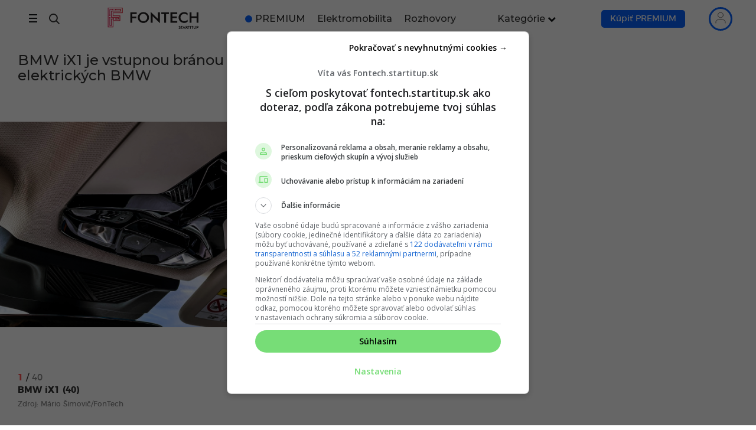

--- FILE ---
content_type: text/html; charset=UTF-8
request_url: https://fontech.startitup.sk/fotogaleria/bmw-ix1-je-vstupnou-branou-do-sveta-elektrickych-bmw/
body_size: 83029
content:
<!DOCTYPE HTML>

<html lang="sk-SK">

<head>
    
        <script>
            window.siu_remp_user_has_active_sub = false;
            window.siu_remp_user_is_logged_in = false;
        </script>
	
    <meta http-equiv="Content-Type" content="text/html; charset=UTF-8"/>
    <meta name="theme-color" content="#111111"/>
    <meta name="verify-admitad" content="469936274a"/>
    <meta name="viewport" content="width=device-width, initial-scale=1.0, viewport-fit=cover">

	
	
        <!--Preconnect-->
        <link rel="preconnect" href="//securepubads.g.doubleclick.net">

		
                    <link rel="preconnect" href="//delivery.r2b2.cz">
                    <link rel="preconnect" href="//protagcdn.com">

                    <link rel="dns-prefetch" href="//delivery.r2b2.cz">
                    <link rel="dns-prefetch" href="//protagcdn.com">

				
        <link rel="dns-prefetch" href="//securepubads.g.doubleclick.net">
        <link rel="dns-prefetch" href="//cdnjs.cloudflare.com">
        <link rel="dns-prefetch" href="//google-analytics.com">
        <link rel="dns-prefetch" href="//googleads.g.doubleclick.net">
        <link rel="dns-prefetch" href="//google.com">
        <link rel="dns-prefetch" href="//static.doubleclick.net">
        <link rel="dns-prefetch" href="//adservice.google.sk">
        <link rel="dns-prefetch" href="//s1.adform.net">
        <link rel="dns-prefetch" href="//adx.adform.net">

        <!--
		Tieto zdroje su potrebne pre nacitavanie, vyuziva ich style.css
		-->
		
        <style id="fontech_header_css">
            @font-face {
                font-family: "Montserrat";
                src: url("/wp-content/themes/fontech/fonts/montserrat/montserrat-bold.eot");
                src: url("/wp-content/themes/fontech/fonts/montserrat/montserrat-bold.eot?#iefix") format("embedded-opentype"), url("/wp-content/themes/fontech/fonts/montserrat/montserrat-bold.woff") format("woff"), url("/wp-content/themes/fontech/fonts/montserrat/montserrat-bold.woff2") format("woff2"), url("/wp-content/themes/fontech/fonts/montserrat/montserrat-bold.ttf") format("truetype"), url("/wp-content/themes/fontech/fonts/montserrat/montserrat-bold.svg#montserratbold") format("svg");
                font-weight: bold;
                font-style: normal;
                font-display: optional;
            }

            @font-face {
                font-family: "Montserrat";
                src: url("/wp-content/themes/fontech/fonts/montserrat/montserrat-medium.eot");
                src: url("/wp-content/themes/fontech/fonts/montserrat/montserrat-medium.eot?#iefix") format("embedded-opentype"), url("/wp-content/themes/fontech/fonts/montserrat/montserrat-medium.woff2") format("woff2"), url("/wp-content/themes/fontech/fonts/montserrat/montserrat-medium.ttf") format("truetype"), url("/wp-content/themes/fontech/fonts/montserrat/montserrat-medium.svg#montserratbold") format("svg");
                font-weight: 400;
                font-style: normal;
                font-display: optional;
            }

            @font-face {
                font-family: "Montserrat";
                src: url("/wp-content/themes/fontech/fonts/montserrat/montserrat-regular.eot");
                src: url("/wp-content/themes/fontech/fonts/montserrat/montserrat-regular.eot?#iefix") format("embedded-opentype"), url("/wp-content/themes/fontech/fonts/montserrat/montserrat-regular.woff") format("woff"), url("/wp-content/themes/fontech/fonts/montserrat/montserrat-regular.woff2") format("woff2"), url("/wp-content/themes/fontech/fonts/montserrat/montserrat-regular.ttf") format("truetype"), url("/wp-content/themes/fontech/fonts/montserrat/montserrat-regular.svg#montserratbold") format("svg");
                font-weight: normal;
                font-style: normal;
                font-display: optional;
            }

            @font-face {
                font-family: "Montserrat";
                src: url("/wp-content/themes/fontech/fonts/montserrat/montserrat-light.eot");
                src: url("/wp-content/themes/fontech/fonts/montserrat/montserrat-light.eot?#iefix") format("embedded-opentype"), url("/wp-content/themes/fontech/fonts/montserrat/montserrat-light.woff") format("woff"), url("/wp-content/themes/fontech/fonts/montserrat/montserrat-light.woff2") format("woff2"), url("/wp-content/themes/fontech/fonts/montserrat/montserrat-light.ttf") format("truetype"), url("/wp-content/themes/fontech/fonts/montserrat/montserrat-light.svg#montserratbold") format("svg");
                font-weight: 100;
                font-style: normal;
                font-display: optional;
            }
        </style>

		
		
        <link rel="preload" href="https://securepubads.g.doubleclick.net/tag/js/gpt.js" as="script">

        <!-- <link rel="preload" href="/wp-includes/js/jquery/jquery.min.js?x48182&amp;ver=3.6.0" as="script"> -->
        <!-- <link rel="preload" href="/wp-includes/js/jquery/jquery-migrate.min.js?x48182&amp;ver=3.3.2" as="script"> -->

        <style class="fontech-bootstrap-critical">
            /* Font awesome inline css from /css/font-awesome.min.css */
            @font-face {
                font-family: 'FontAwesome';
                font-display: block;
                src: url('/wp-content/themes/fontech/fonts/fontawesome-webfont.eot?v=4.7.0');
                src: url('/wp-content/themes/fontech/fonts/fontawesome-webfont.eot?#iefix&v=4.7.0') format('embedded-opentype'), url('/wp-content/themes/fontech/fonts/fontawesome-webfont.woff2?v=4.7.0') format('woff2'), url('/wp-content/themes/fontech/fonts/fontawesome-webfont.woff?v=4.7.0') format('woff'), url('/wp-content/themes/fontech/fonts/fontawesome-webfont.ttf?v=4.7.0') format('truetype'), url('/wp-content/themes/fontech/fonts/fontawesome-webfont.svg?v=4.7.0#fontawesomeregular') format('svg');
                font-weight: normal;
                font-style: normal
            }

            .fa {
                display: inline-block;
                font: normal normal normal 14px/1 FontAwesome;
                font-size: inherit;
                text-rendering: auto;
                -webkit-font-smoothing: antialiased;
                -moz-osx-font-smoothing: grayscale
            }

            .fa-lg {
                font-size: 1.33333333em;
                line-height: .75em;
                vertical-align: -15%
            }

            .fa-2x {
                font-size: 2em
            }

            .fa-3x {
                font-size: 3em
            }

            .fa-4x {
                font-size: 4em
            }

            .fa-5x {
                font-size: 5em
            }

            .fa-fw {
                width: 1.28571429em;
                text-align: center
            }

            .fa-ul {
                padding-left: 0;
                margin-left: 2.14285714em;
                list-style-type: none
            }

            .fa-ul > li {
                position: relative
            }

            .fa-li {
                position: absolute;
                left: -2.14285714em;
                width: 2.14285714em;
                top: .14285714em;
                text-align: center
            }

            .fa-li.fa-lg {
                left: -1.85714286em
            }

            .fa-border {
                padding: .2em .25em .15em;
                border: solid .08em #eee;
                border-radius: .1em
            }

            .fa-pull-left {
                float: left
            }

            .fa-pull-right {
                float: right
            }

            .fa.fa-pull-left {
                margin-right: .3em
            }

            .fa.fa-pull-right {
                margin-left: .3em
            }

            .pull-right {
                float: right
            }

            .pull-left {
                float: left
            }

            .fa.pull-left {
                margin-right: .3em
            }

            .fa.pull-right {
                margin-left: .3em
            }

            .fa-spin {
                -webkit-animation: fa-spin 2s infinite linear;
                animation: fa-spin 2s infinite linear
            }

            .fa-pulse {
                -webkit-animation: fa-spin 1s infinite steps(8);
                animation: fa-spin 1s infinite steps(8)
            }

            @-webkit-keyframes fa-spin {
                0% {
                    -webkit-transform: rotate(0deg);
                    transform: rotate(0deg)
                }
                100% {
                    -webkit-transform: rotate(359deg);
                    transform: rotate(359deg)
                }
            }

            @keyframes fa-spin {
                0% {
                    -webkit-transform: rotate(0deg);
                    transform: rotate(0deg)
                }
                100% {
                    -webkit-transform: rotate(359deg);
                    transform: rotate(359deg)
                }
            }

            .fa-rotate-90 {
                -ms-filter: "progid:DXImageTransform.Microsoft.BasicImage(rotation=1)";
                -webkit-transform: rotate(90deg);
                -ms-transform: rotate(90deg);
                transform: rotate(90deg)
            }

            .fa-rotate-180 {
                -ms-filter: "progid:DXImageTransform.Microsoft.BasicImage(rotation=2)";
                -webkit-transform: rotate(180deg);
                -ms-transform: rotate(180deg);
                transform: rotate(180deg)
            }

            .fa-rotate-270 {
                -ms-filter: "progid:DXImageTransform.Microsoft.BasicImage(rotation=3)";
                -webkit-transform: rotate(270deg);
                -ms-transform: rotate(270deg);
                transform: rotate(270deg)
            }

            .fa-flip-horizontal {
                -ms-filter: "progid:DXImageTransform.Microsoft.BasicImage(rotation=0, mirror=1)";
                -webkit-transform: scale(-1, 1);
                -ms-transform: scale(-1, 1);
                transform: scale(-1, 1)
            }

            .fa-flip-vertical {
                -ms-filter: "progid:DXImageTransform.Microsoft.BasicImage(rotation=2, mirror=1)";
                -webkit-transform: scale(1, -1);
                -ms-transform: scale(1, -1);
                transform: scale(1, -1)
            }

            :root .fa-rotate-90, :root .fa-rotate-180, :root .fa-rotate-270, :root .fa-flip-horizontal, :root .fa-flip-vertical {
                filter: none
            }

            .fa-stack {
                position: relative;
                display: inline-block;
                width: 2em;
                height: 2em;
                line-height: 2em;
                vertical-align: middle
            }

            .fa-stack-1x, .fa-stack-2x {
                position: absolute;
                left: 0;
                width: 100%;
                text-align: center
            }

            .fa-stack-1x {
                line-height: inherit
            }

            .fa-stack-2x {
                font-size: 2em
            }

            .fa-inverse {
                color: #fff
            }

            .fa-glass:before {
                content: "\f000"
            }

            .fa-music:before {
                content: "\f001"
            }

            .fa-search:before {
                content: "\f002"
            }

            .fa-envelope-o:before {
                content: "\f003"
            }

            .fa-heart:before {
                content: "\f004"
            }

            .fa-star:before {
                content: "\f005"
            }

            .fa-star-o:before {
                content: "\f006"
            }

            .fa-user:before {
                content: "\f007"
            }

            .fa-film:before {
                content: "\f008"
            }

            .fa-th-large:before {
                content: "\f009"
            }

            .fa-th:before {
                content: "\f00a"
            }

            .fa-th-list:before {
                content: "\f00b"
            }

            .fa-check:before {
                content: "\f00c"
            }

            .fa-remove:before, .fa-close:before, .fa-times:before {
                content: "\f00d"
            }

            .fa-search-plus:before {
                content: "\f00e"
            }

            .fa-search-minus:before {
                content: "\f010"
            }

            .fa-power-off:before {
                content: "\f011"
            }

            .fa-signal:before {
                content: "\f012"
            }

            .fa-gear:before, .fa-cog:before {
                content: "\f013"
            }

            .fa-trash-o:before {
                content: "\f014"
            }

            .fa-home:before {
                content: "\f015"
            }

            .fa-file-o:before {
                content: "\f016"
            }

            .fa-clock-o:before {
                content: "\f017"
            }

            .fa-road:before {
                content: "\f018"
            }

            .fa-download:before {
                content: "\f019"
            }

            .fa-arrow-circle-o-down:before {
                content: "\f01a"
            }

            .fa-arrow-circle-o-up:before {
                content: "\f01b"
            }

            .fa-inbox:before {
                content: "\f01c"
            }

            .fa-play-circle-o:before {
                content: "\f01d"
            }

            .fa-rotate-right:before, .fa-repeat:before {
                content: "\f01e"
            }

            .fa-refresh:before {
                content: "\f021"
            }

            .fa-list-alt:before {
                content: "\f022"
            }

            .fa-lock:before {
                content: "\f023"
            }

            .fa-flag:before {
                content: "\f024"
            }

            .fa-headphones:before {
                content: "\f025"
            }

            .fa-volume-off:before {
                content: "\f026"
            }

            .fa-volume-down:before {
                content: "\f027"
            }

            .fa-volume-up:before {
                content: "\f028"
            }

            .fa-qrcode:before {
                content: "\f029"
            }

            .fa-barcode:before {
                content: "\f02a"
            }

            .fa-tag:before {
                content: "\f02b"
            }

            .fa-tags:before {
                content: "\f02c"
            }

            .fa-book:before {
                content: "\f02d"
            }

            .fa-bookmark:before {
                content: "\f02e"
            }

            .fa-print:before {
                content: "\f02f"
            }

            .fa-camera:before {
                content: "\f030"
            }

            .fa-font:before {
                content: "\f031"
            }

            .fa-bold:before {
                content: "\f032"
            }

            .fa-italic:before {
                content: "\f033"
            }

            .fa-text-height:before {
                content: "\f034"
            }

            .fa-text-width:before {
                content: "\f035"
            }

            .fa-align-left:before {
                content: "\f036"
            }

            .fa-align-center:before {
                content: "\f037"
            }

            .fa-align-right:before {
                content: "\f038"
            }

            .fa-align-justify:before {
                content: "\f039"
            }

            .fa-list:before {
                content: "\f03a"
            }

            .fa-dedent:before, .fa-outdent:before {
                content: "\f03b"
            }

            .fa-indent:before {
                content: "\f03c"
            }

            .fa-video-camera:before {
                content: "\f03d"
            }

            .fa-photo:before, .fa-image:before, .fa-picture-o:before {
                content: "\f03e"
            }

            .fa-pencil:before {
                content: "\f040"
            }

            .fa-map-marker:before {
                content: "\f041"
            }

            .fa-adjust:before {
                content: "\f042"
            }

            .fa-tint:before {
                content: "\f043"
            }

            .fa-edit:before, .fa-pencil-square-o:before {
                content: "\f044"
            }

            .fa-share-square-o:before {
                content: "\f045"
            }

            .fa-check-square-o:before {
                content: "\f046"
            }

            .fa-arrows:before {
                content: "\f047"
            }

            .fa-step-backward:before {
                content: "\f048"
            }

            .fa-fast-backward:before {
                content: "\f049"
            }

            .fa-backward:before {
                content: "\f04a"
            }

            .fa-play:before {
                content: "\f04b"
            }

            .fa-pause:before {
                content: "\f04c"
            }

            .fa-stop:before {
                content: "\f04d"
            }

            .fa-forward:before {
                content: "\f04e"
            }

            .fa-fast-forward:before {
                content: "\f050"
            }

            .fa-step-forward:before {
                content: "\f051"
            }

            .fa-eject:before {
                content: "\f052"
            }

            .fa-chevron-left:before {
                content: "\f053"
            }

            .fa-chevron-right:before {
                content: "\f054"
            }

            .fa-plus-circle:before {
                content: "\f055"
            }

            .fa-minus-circle:before {
                content: "\f056"
            }

            .fa-times-circle:before {
                content: "\f057"
            }

            .fa-check-circle:before {
                content: "\f058"
            }

            .fa-question-circle:before {
                content: "\f059"
            }

            .fa-info-circle:before {
                content: "\f05a"
            }

            .fa-crosshairs:before {
                content: "\f05b"
            }

            .fa-times-circle-o:before {
                content: "\f05c"
            }

            .fa-check-circle-o:before {
                content: "\f05d"
            }

            .fa-ban:before {
                content: "\f05e"
            }

            .fa-arrow-left:before {
                content: "\f060"
            }

            .fa-arrow-right:before {
                content: "\f061"
            }

            .fa-arrow-up:before {
                content: "\f062"
            }

            .fa-arrow-down:before {
                content: "\f063"
            }

            .fa-mail-forward:before, .fa-share:before {
                content: "\f064"
            }

            .fa-expand:before {
                content: "\f065"
            }

            .fa-compress:before {
                content: "\f066"
            }

            .fa-plus:before {
                content: "\f067"
            }

            .fa-minus:before {
                content: "\f068"
            }

            .fa-asterisk:before {
                content: "\f069"
            }

            .fa-exclamation-circle:before {
                content: "\f06a"
            }

            .fa-gift:before {
                content: "\f06b"
            }

            .fa-leaf:before {
                content: "\f06c"
            }

            .fa-fire:before {
                content: "\f06d"
            }

            .fa-eye:before {
                content: "\f06e"
            }

            .fa-eye-slash:before {
                content: "\f070"
            }

            .fa-warning:before, .fa-exclamation-triangle:before {
                content: "\f071"
            }

            .fa-plane:before {
                content: "\f072"
            }

            .fa-calendar:before {
                content: "\f073"
            }

            .fa-random:before {
                content: "\f074"
            }

            .fa-comment:before {
                content: "\f075"
            }

            .fa-magnet:before {
                content: "\f076"
            }

            .fa-chevron-up:before {
                content: "\f077"
            }

            .fa-chevron-down:before {
                content: "\f078"
            }

            .fa-retweet:before {
                content: "\f079"
            }

            .fa-shopping-cart:before {
                content: "\f07a"
            }

            .fa-folder:before {
                content: "\f07b"
            }

            .fa-folder-open:before {
                content: "\f07c"
            }

            .fa-arrows-v:before {
                content: "\f07d"
            }

            .fa-arrows-h:before {
                content: "\f07e"
            }

            .fa-bar-chart-o:before, .fa-bar-chart:before {
                content: "\f080"
            }

            .fa-twitter-square:before {
                content: "\f081"
            }

            .fa-facebook-square:before {
                content: "\f082"
            }

            .fa-camera-retro:before {
                content: "\f083"
            }

            .fa-key:before {
                content: "\f084"
            }

            .fa-gears:before, .fa-cogs:before {
                content: "\f085"
            }

            .fa-comments:before {
                content: "\f086"
            }

            .fa-thumbs-o-up:before {
                content: "\f087"
            }

            .fa-thumbs-o-down:before {
                content: "\f088"
            }

            .fa-star-half:before {
                content: "\f089"
            }

            .fa-heart-o:before {
                content: "\f08a"
            }

            .fa-sign-out:before {
                content: "\f08b"
            }

            .fa-linkedin-square:before {
                content: "\f08c"
            }

            .fa-thumb-tack:before {
                content: "\f08d"
            }

            .fa-external-link:before {
                content: "\f08e"
            }

            .fa-sign-in:before {
                content: "\f090"
            }

            .fa-trophy:before {
                content: "\f091"
            }

            .fa-github-square:before {
                content: "\f092"
            }

            .fa-upload:before {
                content: "\f093"
            }

            .fa-lemon-o:before {
                content: "\f094"
            }

            .fa-phone:before {
                content: "\f095"
            }

            .fa-square-o:before {
                content: "\f096"
            }

            .fa-bookmark-o:before {
                content: "\f097"
            }

            .fa-phone-square:before {
                content: "\f098"
            }

            .fa-twitter:before {
                content: "\f099"
            }

            .fa-facebook-f:before, .fa-facebook:before {
                content: "\f09a"
            }

            .fa-github:before {
                content: "\f09b"
            }

            .fa-unlock:before {
                content: "\f09c"
            }

            .fa-credit-card:before {
                content: "\f09d"
            }

            .fa-feed:before, .fa-rss:before {
                content: "\f09e"
            }

            .fa-hdd-o:before {
                content: "\f0a0"
            }

            .fa-bullhorn:before {
                content: "\f0a1"
            }

            .fa-bell:before {
                content: "\f0f3"
            }

            .fa-certificate:before {
                content: "\f0a3"
            }

            .fa-hand-o-right:before {
                content: "\f0a4"
            }

            .fa-hand-o-left:before {
                content: "\f0a5"
            }

            .fa-hand-o-up:before {
                content: "\f0a6"
            }

            .fa-hand-o-down:before {
                content: "\f0a7"
            }

            .fa-arrow-circle-left:before {
                content: "\f0a8"
            }

            .fa-arrow-circle-right:before {
                content: "\f0a9"
            }

            .fa-arrow-circle-up:before {
                content: "\f0aa"
            }

            .fa-arrow-circle-down:before {
                content: "\f0ab"
            }

            .fa-globe:before {
                content: "\f0ac"
            }

            .fa-wrench:before {
                content: "\f0ad"
            }

            .fa-tasks:before {
                content: "\f0ae"
            }

            .fa-filter:before {
                content: "\f0b0"
            }

            .fa-briefcase:before {
                content: "\f0b1"
            }

            .fa-arrows-alt:before {
                content: "\f0b2"
            }

            .fa-group:before, .fa-users:before {
                content: "\f0c0"
            }

            .fa-chain:before, .fa-link:before {
                content: "\f0c1"
            }

            .fa-cloud:before {
                content: "\f0c2"
            }

            .fa-flask:before {
                content: "\f0c3"
            }

            .fa-cut:before, .fa-scissors:before {
                content: "\f0c4"
            }

            .fa-copy:before, .fa-files-o:before {
                content: "\f0c5"
            }

            .fa-paperclip:before {
                content: "\f0c6"
            }

            .fa-save:before, .fa-floppy-o:before {
                content: "\f0c7"
            }

            .fa-square:before {
                content: "\f0c8"
            }

            .fa-navicon:before, .fa-reorder:before, .fa-bars:before {
                content: "\f0c9"
            }

            .fa-list-ul:before {
                content: "\f0ca"
            }

            .fa-list-ol:before {
                content: "\f0cb"
            }

            .fa-strikethrough:before {
                content: "\f0cc"
            }

            .fa-underline:before {
                content: "\f0cd"
            }

            .fa-table:before {
                content: "\f0ce"
            }

            .fa-magic:before {
                content: "\f0d0"
            }

            .fa-truck:before {
                content: "\f0d1"
            }

            .fa-pinterest:before {
                content: "\f0d2"
            }

            .fa-pinterest-square:before {
                content: "\f0d3"
            }

            .fa-google-plus-square:before {
                content: "\f0d4"
            }

            .fa-google-plus:before {
                content: "\f0d5"
            }

            .fa-money:before {
                content: "\f0d6"
            }

            .fa-caret-down:before {
                content: "\f0d7"
            }

            .fa-caret-up:before {
                content: "\f0d8"
            }

            .fa-caret-left:before {
                content: "\f0d9"
            }

            .fa-caret-right:before {
                content: "\f0da"
            }

            .fa-columns:before {
                content: "\f0db"
            }

            .fa-unsorted:before, .fa-sort:before {
                content: "\f0dc"
            }

            .fa-sort-down:before, .fa-sort-desc:before {
                content: "\f0dd"
            }

            .fa-sort-up:before, .fa-sort-asc:before {
                content: "\f0de"
            }

            .fa-envelope:before {
                content: "\f0e0"
            }

            .fa-linkedin:before {
                content: "\f0e1"
            }

            .fa-rotate-left:before, .fa-undo:before {
                content: "\f0e2"
            }

            .fa-legal:before, .fa-gavel:before {
                content: "\f0e3"
            }

            .fa-dashboard:before, .fa-tachometer:before {
                content: "\f0e4"
            }

            .fa-comment-o:before {
                content: "\f0e5"
            }

            .fa-comments-o:before {
                content: "\f0e6"
            }

            .fa-flash:before, .fa-bolt:before {
                content: "\f0e7"
            }

            .fa-sitemap:before {
                content: "\f0e8"
            }

            .fa-umbrella:before {
                content: "\f0e9"
            }

            .fa-paste:before, .fa-clipboard:before {
                content: "\f0ea"
            }

            .fa-lightbulb-o:before {
                content: "\f0eb"
            }

            .fa-exchange:before {
                content: "\f0ec"
            }

            .fa-cloud-download:before {
                content: "\f0ed"
            }

            .fa-cloud-upload:before {
                content: "\f0ee"
            }

            .fa-user-md:before {
                content: "\f0f0"
            }

            .fa-stethoscope:before {
                content: "\f0f1"
            }

            .fa-suitcase:before {
                content: "\f0f2"
            }

            .fa-bell-o:before {
                content: "\f0a2"
            }

            .fa-coffee:before {
                content: "\f0f4"
            }

            .fa-cutlery:before {
                content: "\f0f5"
            }

            .fa-file-text-o:before {
                content: "\f0f6"
            }

            .fa-building-o:before {
                content: "\f0f7"
            }

            .fa-hospital-o:before {
                content: "\f0f8"
            }

            .fa-ambulance:before {
                content: "\f0f9"
            }

            .fa-medkit:before {
                content: "\f0fa"
            }

            .fa-fighter-jet:before {
                content: "\f0fb"
            }

            .fa-beer:before {
                content: "\f0fc"
            }

            .fa-h-square:before {
                content: "\f0fd"
            }

            .fa-plus-square:before {
                content: "\f0fe"
            }

            .fa-angle-double-left:before {
                content: "\f100"
            }

            .fa-angle-double-right:before {
                content: "\f101"
            }

            .fa-angle-double-up:before {
                content: "\f102"
            }

            .fa-angle-double-down:before {
                content: "\f103"
            }

            .fa-angle-left:before {
                content: "\f104"
            }

            .fa-angle-right:before {
                content: "\f105"
            }

            .fa-angle-up:before {
                content: "\f106"
            }

            .fa-angle-down:before {
                content: "\f107"
            }

            .fa-desktop:before {
                content: "\f108"
            }

            .fa-laptop:before {
                content: "\f109"
            }

            .fa-tablet:before {
                content: "\f10a"
            }

            .fa-mobile-phone:before, .fa-mobile:before {
                content: "\f10b"
            }

            .fa-circle-o:before {
                content: "\f10c"
            }

            .fa-quote-left:before {
                content: "\f10d"
            }

            .fa-quote-right:before {
                content: "\f10e"
            }

            .fa-spinner:before {
                content: "\f110"
            }

            .fa-circle:before {
                content: "\f111"
            }

            .fa-mail-reply:before, .fa-reply:before {
                content: "\f112"
            }

            .fa-github-alt:before {
                content: "\f113"
            }

            .fa-folder-o:before {
                content: "\f114"
            }

            .fa-folder-open-o:before {
                content: "\f115"
            }

            .fa-smile-o:before {
                content: "\f118"
            }

            .fa-frown-o:before {
                content: "\f119"
            }

            .fa-meh-o:before {
                content: "\f11a"
            }

            .fa-gamepad:before {
                content: "\f11b"
            }

            .fa-keyboard-o:before {
                content: "\f11c"
            }

            .fa-flag-o:before {
                content: "\f11d"
            }

            .fa-flag-checkered:before {
                content: "\f11e"
            }

            .fa-terminal:before {
                content: "\f120"
            }

            .fa-code:before {
                content: "\f121"
            }

            .fa-mail-reply-all:before, .fa-reply-all:before {
                content: "\f122"
            }

            .fa-star-half-empty:before, .fa-star-half-full:before, .fa-star-half-o:before {
                content: "\f123"
            }

            .fa-location-arrow:before {
                content: "\f124"
            }

            .fa-crop:before {
                content: "\f125"
            }

            .fa-code-fork:before {
                content: "\f126"
            }

            .fa-unlink:before, .fa-chain-broken:before {
                content: "\f127"
            }

            .fa-question:before {
                content: "\f128"
            }

            .fa-info:before {
                content: "\f129"
            }

            .fa-exclamation:before {
                content: "\f12a"
            }

            .fa-superscript:before {
                content: "\f12b"
            }

            .fa-subscript:before {
                content: "\f12c"
            }

            .fa-eraser:before {
                content: "\f12d"
            }

            .fa-puzzle-piece:before {
                content: "\f12e"
            }

            .fa-microphone:before {
                content: "\f130"
            }

            .fa-microphone-slash:before {
                content: "\f131"
            }

            .fa-shield:before {
                content: "\f132"
            }

            .fa-calendar-o:before {
                content: "\f133"
            }

            .fa-fire-extinguisher:before {
                content: "\f134"
            }

            .fa-rocket:before {
                content: "\f135"
            }

            .fa-maxcdn:before {
                content: "\f136"
            }

            .fa-chevron-circle-left:before {
                content: "\f137"
            }

            .fa-chevron-circle-right:before {
                content: "\f138"
            }

            .fa-chevron-circle-up:before {
                content: "\f139"
            }

            .fa-chevron-circle-down:before {
                content: "\f13a"
            }

            .fa-html5:before {
                content: "\f13b"
            }

            .fa-css3:before {
                content: "\f13c"
            }

            .fa-anchor:before {
                content: "\f13d"
            }

            .fa-unlock-alt:before {
                content: "\f13e"
            }

            .fa-bullseye:before {
                content: "\f140"
            }

            .fa-ellipsis-h:before {
                content: "\f141"
            }

            .fa-ellipsis-v:before {
                content: "\f142"
            }

            .fa-rss-square:before {
                content: "\f143"
            }

            .fa-play-circle:before {
                content: "\f144"
            }

            .fa-ticket:before {
                content: "\f145"
            }

            .fa-minus-square:before {
                content: "\f146"
            }

            .fa-minus-square-o:before {
                content: "\f147"
            }

            .fa-level-up:before {
                content: "\f148"
            }

            .fa-level-down:before {
                content: "\f149"
            }

            .fa-check-square:before {
                content: "\f14a"
            }

            .fa-pencil-square:before {
                content: "\f14b"
            }

            .fa-external-link-square:before {
                content: "\f14c"
            }

            .fa-share-square:before {
                content: "\f14d"
            }

            .fa-compass:before {
                content: "\f14e"
            }

            .fa-toggle-down:before, .fa-caret-square-o-down:before {
                content: "\f150"
            }

            .fa-toggle-up:before, .fa-caret-square-o-up:before {
                content: "\f151"
            }

            .fa-toggle-right:before, .fa-caret-square-o-right:before {
                content: "\f152"
            }

            .fa-euro:before, .fa-eur:before {
                content: "\f153"
            }

            .fa-gbp:before {
                content: "\f154"
            }

            .fa-dollar:before, .fa-usd:before {
                content: "\f155"
            }

            .fa-rupee:before, .fa-inr:before {
                content: "\f156"
            }

            .fa-cny:before, .fa-rmb:before, .fa-yen:before, .fa-jpy:before {
                content: "\f157"
            }

            .fa-ruble:before, .fa-rouble:before, .fa-rub:before {
                content: "\f158"
            }

            .fa-won:before, .fa-krw:before {
                content: "\f159"
            }

            .fa-bitcoin:before, .fa-btc:before {
                content: "\f15a"
            }

            .fa-file:before {
                content: "\f15b"
            }

            .fa-file-text:before {
                content: "\f15c"
            }

            .fa-sort-alpha-asc:before {
                content: "\f15d"
            }

            .fa-sort-alpha-desc:before {
                content: "\f15e"
            }

            .fa-sort-amount-asc:before {
                content: "\f160"
            }

            .fa-sort-amount-desc:before {
                content: "\f161"
            }

            .fa-sort-numeric-asc:before {
                content: "\f162"
            }

            .fa-sort-numeric-desc:before {
                content: "\f163"
            }

            .fa-thumbs-up:before {
                content: "\f164"
            }

            .fa-thumbs-down:before {
                content: "\f165"
            }

            .fa-youtube-square:before {
                content: "\f166"
            }

            .fa-youtube:before {
                content: "\f167"
            }

            .fa-xing:before {
                content: "\f168"
            }

            .fa-xing-square:before {
                content: "\f169"
            }

            .fa-youtube-play:before {
                content: "\f16a"
            }

            .fa-dropbox:before {
                content: "\f16b"
            }

            .fa-stack-overflow:before {
                content: "\f16c"
            }

            .fa-instagram:before {
                content: "\f16d"
            }

            .fa-flickr:before {
                content: "\f16e"
            }

            .fa-adn:before {
                content: "\f170"
            }

            .fa-bitbucket:before {
                content: "\f171"
            }

            .fa-bitbucket-square:before {
                content: "\f172"
            }

            .fa-tumblr:before {
                content: "\f173"
            }

            .fa-tumblr-square:before {
                content: "\f174"
            }

            .fa-long-arrow-down:before {
                content: "\f175"
            }

            .fa-long-arrow-up:before {
                content: "\f176"
            }

            .fa-long-arrow-left:before {
                content: "\f177"
            }

            .fa-long-arrow-right:before {
                content: "\f178"
            }

            .fa-apple:before {
                content: "\f179"
            }

            .fa-windows:before {
                content: "\f17a"
            }

            .fa-android:before {
                content: "\f17b"
            }

            .fa-linux:before {
                content: "\f17c"
            }

            .fa-dribbble:before {
                content: "\f17d"
            }

            .fa-skype:before {
                content: "\f17e"
            }

            .fa-foursquare:before {
                content: "\f180"
            }

            .fa-trello:before {
                content: "\f181"
            }

            .fa-female:before {
                content: "\f182"
            }

            .fa-male:before {
                content: "\f183"
            }

            .fa-gittip:before, .fa-gratipay:before {
                content: "\f184"
            }

            .fa-sun-o:before {
                content: "\f185"
            }

            .fa-moon-o:before {
                content: "\f186"
            }

            .fa-archive:before {
                content: "\f187"
            }

            .fa-bug:before {
                content: "\f188"
            }

            .fa-vk:before {
                content: "\f189"
            }

            .fa-weibo:before {
                content: "\f18a"
            }

            .fa-renren:before {
                content: "\f18b"
            }

            .fa-pagelines:before {
                content: "\f18c"
            }

            .fa-stack-exchange:before {
                content: "\f18d"
            }

            .fa-arrow-circle-o-right:before {
                content: "\f18e"
            }

            .fa-arrow-circle-o-left:before {
                content: "\f190"
            }

            .fa-toggle-left:before, .fa-caret-square-o-left:before {
                content: "\f191"
            }

            .fa-dot-circle-o:before {
                content: "\f192"
            }

            .fa-wheelchair:before {
                content: "\f193"
            }

            .fa-vimeo-square:before {
                content: "\f194"
            }

            .fa-turkish-lira:before, .fa-try:before {
                content: "\f195"
            }

            .fa-plus-square-o:before {
                content: "\f196"
            }

            .fa-space-shuttle:before {
                content: "\f197"
            }

            .fa-slack:before {
                content: "\f198"
            }

            .fa-envelope-square:before {
                content: "\f199"
            }

            .fa-wordpress:before {
                content: "\f19a"
            }

            .fa-openid:before {
                content: "\f19b"
            }

            .fa-institution:before, .fa-bank:before, .fa-university:before {
                content: "\f19c"
            }

            .fa-mortar-board:before, .fa-graduation-cap:before {
                content: "\f19d"
            }

            .fa-yahoo:before {
                content: "\f19e"
            }

            .fa-google:before {
                content: "\f1a0"
            }

            .fa-reddit:before {
                content: "\f1a1"
            }

            .fa-reddit-square:before {
                content: "\f1a2"
            }

            .fa-stumbleupon-circle:before {
                content: "\f1a3"
            }

            .fa-stumbleupon:before {
                content: "\f1a4"
            }

            .fa-delicious:before {
                content: "\f1a5"
            }

            .fa-digg:before {
                content: "\f1a6"
            }

            .fa-pied-piper-pp:before {
                content: "\f1a7"
            }

            .fa-pied-piper-alt:before {
                content: "\f1a8"
            }

            .fa-drupal:before {
                content: "\f1a9"
            }

            .fa-joomla:before {
                content: "\f1aa"
            }

            .fa-language:before {
                content: "\f1ab"
            }

            .fa-fax:before {
                content: "\f1ac"
            }

            .fa-building:before {
                content: "\f1ad"
            }

            .fa-child:before {
                content: "\f1ae"
            }

            .fa-paw:before {
                content: "\f1b0"
            }

            .fa-spoon:before {
                content: "\f1b1"
            }

            .fa-cube:before {
                content: "\f1b2"
            }

            .fa-cubes:before {
                content: "\f1b3"
            }

            .fa-behance:before {
                content: "\f1b4"
            }

            .fa-behance-square:before {
                content: "\f1b5"
            }

            .fa-steam:before {
                content: "\f1b6"
            }

            .fa-steam-square:before {
                content: "\f1b7"
            }

            .fa-recycle:before {
                content: "\f1b8"
            }

            .fa-automobile:before, .fa-car:before {
                content: "\f1b9"
            }

            .fa-cab:before, .fa-taxi:before {
                content: "\f1ba"
            }

            .fa-tree:before {
                content: "\f1bb"
            }

            .fa-spotify:before {
                content: "\f1bc"
            }

            .fa-deviantart:before {
                content: "\f1bd"
            }

            .fa-soundcloud:before {
                content: "\f1be"
            }

            .fa-database:before {
                content: "\f1c0"
            }

            .fa-file-pdf-o:before {
                content: "\f1c1"
            }

            .fa-file-word-o:before {
                content: "\f1c2"
            }

            .fa-file-excel-o:before {
                content: "\f1c3"
            }

            .fa-file-powerpoint-o:before {
                content: "\f1c4"
            }

            .fa-file-photo-o:before, .fa-file-picture-o:before, .fa-file-image-o:before {
                content: "\f1c5"
            }

            .fa-file-zip-o:before, .fa-file-archive-o:before {
                content: "\f1c6"
            }

            .fa-file-sound-o:before, .fa-file-audio-o:before {
                content: "\f1c7"
            }

            .fa-file-movie-o:before, .fa-file-video-o:before {
                content: "\f1c8"
            }

            .fa-file-code-o:before {
                content: "\f1c9"
            }

            .fa-vine:before {
                content: "\f1ca"
            }

            .fa-codepen:before {
                content: "\f1cb"
            }

            .fa-jsfiddle:before {
                content: "\f1cc"
            }

            .fa-life-bouy:before, .fa-life-buoy:before, .fa-life-saver:before, .fa-support:before, .fa-life-ring:before {
                content: "\f1cd"
            }

            .fa-circle-o-notch:before {
                content: "\f1ce"
            }

            .fa-ra:before, .fa-resistance:before, .fa-rebel:before {
                content: "\f1d0"
            }

            .fa-ge:before, .fa-empire:before {
                content: "\f1d1"
            }

            .fa-git-square:before {
                content: "\f1d2"
            }

            .fa-git:before {
                content: "\f1d3"
            }

            .fa-y-combinator-square:before, .fa-yc-square:before, .fa-hacker-news:before {
                content: "\f1d4"
            }

            .fa-tencent-weibo:before {
                content: "\f1d5"
            }

            .fa-qq:before {
                content: "\f1d6"
            }

            .fa-wechat:before, .fa-weixin:before {
                content: "\f1d7"
            }

            .fa-send:before, .fa-paper-plane:before {
                content: "\f1d8"
            }

            .fa-send-o:before, .fa-paper-plane-o:before {
                content: "\f1d9"
            }

            .fa-history:before {
                content: "\f1da"
            }

            .fa-circle-thin:before {
                content: "\f1db"
            }

            .fa-header:before {
                content: "\f1dc"
            }

            .fa-paragraph:before {
                content: "\f1dd"
            }

            .fa-sliders:before {
                content: "\f1de"
            }

            .fa-share-alt:before {
                content: "\f1e0"
            }

            .fa-share-alt-square:before {
                content: "\f1e1"
            }

            .fa-bomb:before {
                content: "\f1e2"
            }

            .fa-soccer-ball-o:before, .fa-futbol-o:before {
                content: "\f1e3"
            }

            .fa-tty:before {
                content: "\f1e4"
            }

            .fa-binoculars:before {
                content: "\f1e5"
            }

            .fa-plug:before {
                content: "\f1e6"
            }

            .fa-slideshare:before {
                content: "\f1e7"
            }

            .fa-twitch:before {
                content: "\f1e8"
            }

            .fa-yelp:before {
                content: "\f1e9"
            }

            .fa-newspaper-o:before {
                content: "\f1ea"
            }

            .fa-wifi:before {
                content: "\f1eb"
            }

            .fa-calculator:before {
                content: "\f1ec"
            }

            .fa-paypal:before {
                content: "\f1ed"
            }

            .fa-google-wallet:before {
                content: "\f1ee"
            }

            .fa-cc-visa:before {
                content: "\f1f0"
            }

            .fa-cc-mastercard:before {
                content: "\f1f1"
            }

            .fa-cc-discover:before {
                content: "\f1f2"
            }

            .fa-cc-amex:before {
                content: "\f1f3"
            }

            .fa-cc-paypal:before {
                content: "\f1f4"
            }

            .fa-cc-stripe:before {
                content: "\f1f5"
            }

            .fa-bell-slash:before {
                content: "\f1f6"
            }

            .fa-bell-slash-o:before {
                content: "\f1f7"
            }

            .fa-trash:before {
                content: "\f1f8"
            }

            .fa-copyright:before {
                content: "\f1f9"
            }

            .fa-at:before {
                content: "\f1fa"
            }

            .fa-eyedropper:before {
                content: "\f1fb"
            }

            .fa-paint-brush:before {
                content: "\f1fc"
            }

            .fa-birthday-cake:before {
                content: "\f1fd"
            }

            .fa-area-chart:before {
                content: "\f1fe"
            }

            .fa-pie-chart:before {
                content: "\f200"
            }

            .fa-line-chart:before {
                content: "\f201"
            }

            .fa-lastfm:before {
                content: "\f202"
            }

            .fa-lastfm-square:before {
                content: "\f203"
            }

            .fa-toggle-off:before {
                content: "\f204"
            }

            .fa-toggle-on:before {
                content: "\f205"
            }

            .fa-bicycle:before {
                content: "\f206"
            }

            .fa-bus:before {
                content: "\f207"
            }

            .fa-ioxhost:before {
                content: "\f208"
            }

            .fa-angellist:before {
                content: "\f209"
            }

            .fa-cc:before {
                content: "\f20a"
            }

            .fa-shekel:before, .fa-sheqel:before, .fa-ils:before {
                content: "\f20b"
            }

            .fa-meanpath:before {
                content: "\f20c"
            }

            .fa-buysellads:before {
                content: "\f20d"
            }

            .fa-connectdevelop:before {
                content: "\f20e"
            }

            .fa-dashcube:before {
                content: "\f210"
            }

            .fa-forumbee:before {
                content: "\f211"
            }

            .fa-leanpub:before {
                content: "\f212"
            }

            .fa-sellsy:before {
                content: "\f213"
            }

            .fa-shirtsinbulk:before {
                content: "\f214"
            }

            .fa-simplybuilt:before {
                content: "\f215"
            }

            .fa-skyatlas:before {
                content: "\f216"
            }

            .fa-cart-plus:before {
                content: "\f217"
            }

            .fa-cart-arrow-down:before {
                content: "\f218"
            }

            .fa-diamond:before {
                content: "\f219"
            }

            .fa-ship:before {
                content: "\f21a"
            }

            .fa-user-secret:before {
                content: "\f21b"
            }

            .fa-motorcycle:before {
                content: "\f21c"
            }

            .fa-street-view:before {
                content: "\f21d"
            }

            .fa-heartbeat:before {
                content: "\f21e"
            }

            .fa-venus:before {
                content: "\f221"
            }

            .fa-mars:before {
                content: "\f222"
            }

            .fa-mercury:before {
                content: "\f223"
            }

            .fa-intersex:before, .fa-transgender:before {
                content: "\f224"
            }

            .fa-transgender-alt:before {
                content: "\f225"
            }

            .fa-venus-double:before {
                content: "\f226"
            }

            .fa-mars-double:before {
                content: "\f227"
            }

            .fa-venus-mars:before {
                content: "\f228"
            }

            .fa-mars-stroke:before {
                content: "\f229"
            }

            .fa-mars-stroke-v:before {
                content: "\f22a"
            }

            .fa-mars-stroke-h:before {
                content: "\f22b"
            }

            .fa-neuter:before {
                content: "\f22c"
            }

            .fa-genderless:before {
                content: "\f22d"
            }

            .fa-facebook-official:before {
                content: "\f230"
            }

            .fa-pinterest-p:before {
                content: "\f231"
            }

            .fa-whatsapp:before {
                content: "\f232"
            }

            .fa-server:before {
                content: "\f233"
            }

            .fa-user-plus:before {
                content: "\f234"
            }

            .fa-user-times:before {
                content: "\f235"
            }

            .fa-hotel:before, .fa-bed:before {
                content: "\f236"
            }

            .fa-viacoin:before {
                content: "\f237"
            }

            .fa-train:before {
                content: "\f238"
            }

            .fa-subway:before {
                content: "\f239"
            }

            .fa-medium:before {
                content: "\f23a"
            }

            .fa-yc:before, .fa-y-combinator:before {
                content: "\f23b"
            }

            .fa-optin-monster:before {
                content: "\f23c"
            }

            .fa-opencart:before {
                content: "\f23d"
            }

            .fa-expeditedssl:before {
                content: "\f23e"
            }

            .fa-battery-4:before, .fa-battery:before, .fa-battery-full:before {
                content: "\f240"
            }

            .fa-battery-3:before, .fa-battery-three-quarters:before {
                content: "\f241"
            }

            .fa-battery-2:before, .fa-battery-half:before {
                content: "\f242"
            }

            .fa-battery-1:before, .fa-battery-quarter:before {
                content: "\f243"
            }

            .fa-battery-0:before, .fa-battery-empty:before {
                content: "\f244"
            }

            .fa-mouse-pointer:before {
                content: "\f245"
            }

            .fa-i-cursor:before {
                content: "\f246"
            }

            .fa-object-group:before {
                content: "\f247"
            }

            .fa-object-ungroup:before {
                content: "\f248"
            }

            .fa-sticky-note:before {
                content: "\f249"
            }

            .fa-sticky-note-o:before {
                content: "\f24a"
            }

            .fa-cc-jcb:before {
                content: "\f24b"
            }

            .fa-cc-diners-club:before {
                content: "\f24c"
            }

            .fa-clone:before {
                content: "\f24d"
            }

            .fa-balance-scale:before {
                content: "\f24e"
            }

            .fa-hourglass-o:before {
                content: "\f250"
            }

            .fa-hourglass-1:before, .fa-hourglass-start:before {
                content: "\f251"
            }

            .fa-hourglass-2:before, .fa-hourglass-half:before {
                content: "\f252"
            }

            .fa-hourglass-3:before, .fa-hourglass-end:before {
                content: "\f253"
            }

            .fa-hourglass:before {
                content: "\f254"
            }

            .fa-hand-grab-o:before, .fa-hand-rock-o:before {
                content: "\f255"
            }

            .fa-hand-stop-o:before, .fa-hand-paper-o:before {
                content: "\f256"
            }

            .fa-hand-scissors-o:before {
                content: "\f257"
            }

            .fa-hand-lizard-o:before {
                content: "\f258"
            }

            .fa-hand-spock-o:before {
                content: "\f259"
            }

            .fa-hand-pointer-o:before {
                content: "\f25a"
            }

            .fa-hand-peace-o:before {
                content: "\f25b"
            }

            .fa-trademark:before {
                content: "\f25c"
            }

            .fa-registered:before {
                content: "\f25d"
            }

            .fa-creative-commons:before {
                content: "\f25e"
            }

            .fa-gg:before {
                content: "\f260"
            }

            .fa-gg-circle:before {
                content: "\f261"
            }

            .fa-tripadvisor:before {
                content: "\f262"
            }

            .fa-odnoklassniki:before {
                content: "\f263"
            }

            .fa-odnoklassniki-square:before {
                content: "\f264"
            }

            .fa-get-pocket:before {
                content: "\f265"
            }

            .fa-wikipedia-w:before {
                content: "\f266"
            }

            .fa-safari:before {
                content: "\f267"
            }

            .fa-chrome:before {
                content: "\f268"
            }

            .fa-firefox:before {
                content: "\f269"
            }

            .fa-opera:before {
                content: "\f26a"
            }

            .fa-internet-explorer:before {
                content: "\f26b"
            }

            .fa-tv:before, .fa-television:before {
                content: "\f26c"
            }

            .fa-contao:before {
                content: "\f26d"
            }

            .fa-500px:before {
                content: "\f26e"
            }

            .fa-amazon:before {
                content: "\f270"
            }

            .fa-calendar-plus-o:before {
                content: "\f271"
            }

            .fa-calendar-minus-o:before {
                content: "\f272"
            }

            .fa-calendar-times-o:before {
                content: "\f273"
            }

            .fa-calendar-check-o:before {
                content: "\f274"
            }

            .fa-industry:before {
                content: "\f275"
            }

            .fa-map-pin:before {
                content: "\f276"
            }

            .fa-map-signs:before {
                content: "\f277"
            }

            .fa-map-o:before {
                content: "\f278"
            }

            .fa-map:before {
                content: "\f279"
            }

            .fa-commenting:before {
                content: "\f27a"
            }

            .fa-commenting-o:before {
                content: "\f27b"
            }

            .fa-houzz:before {
                content: "\f27c"
            }

            .fa-vimeo:before {
                content: "\f27d"
            }

            .fa-black-tie:before {
                content: "\f27e"
            }

            .fa-fonticons:before {
                content: "\f280"
            }

            .fa-reddit-alien:before {
                content: "\f281"
            }

            .fa-edge:before {
                content: "\f282"
            }

            .fa-credit-card-alt:before {
                content: "\f283"
            }

            .fa-codiepie:before {
                content: "\f284"
            }

            .fa-modx:before {
                content: "\f285"
            }

            .fa-fort-awesome:before {
                content: "\f286"
            }

            .fa-usb:before {
                content: "\f287"
            }

            .fa-product-hunt:before {
                content: "\f288"
            }

            .fa-mixcloud:before {
                content: "\f289"
            }

            .fa-scribd:before {
                content: "\f28a"
            }

            .fa-pause-circle:before {
                content: "\f28b"
            }

            .fa-pause-circle-o:before {
                content: "\f28c"
            }

            .fa-stop-circle:before {
                content: "\f28d"
            }

            .fa-stop-circle-o:before {
                content: "\f28e"
            }

            .fa-shopping-bag:before {
                content: "\f290"
            }

            .fa-shopping-basket:before {
                content: "\f291"
            }

            .fa-hashtag:before {
                content: "\f292"
            }

            .fa-bluetooth:before {
                content: "\f293"
            }

            .fa-bluetooth-b:before {
                content: "\f294"
            }

            .fa-percent:before {
                content: "\f295"
            }

            .fa-gitlab:before {
                content: "\f296"
            }

            .fa-wpbeginner:before {
                content: "\f297"
            }

            .fa-wpforms:before {
                content: "\f298"
            }

            .fa-envira:before {
                content: "\f299"
            }

            .fa-universal-access:before {
                content: "\f29a"
            }

            .fa-wheelchair-alt:before {
                content: "\f29b"
            }

            .fa-question-circle-o:before {
                content: "\f29c"
            }

            .fa-blind:before {
                content: "\f29d"
            }

            .fa-audio-description:before {
                content: "\f29e"
            }

            .fa-volume-control-phone:before {
                content: "\f2a0"
            }

            .fa-braille:before {
                content: "\f2a1"
            }

            .fa-assistive-listening-systems:before {
                content: "\f2a2"
            }

            .fa-asl-interpreting:before, .fa-american-sign-language-interpreting:before {
                content: "\f2a3"
            }

            .fa-deafness:before, .fa-hard-of-hearing:before, .fa-deaf:before {
                content: "\f2a4"
            }

            .fa-glide:before {
                content: "\f2a5"
            }

            .fa-glide-g:before {
                content: "\f2a6"
            }

            .fa-signing:before, .fa-sign-language:before {
                content: "\f2a7"
            }

            .fa-low-vision:before {
                content: "\f2a8"
            }

            .fa-viadeo:before {
                content: "\f2a9"
            }

            .fa-viadeo-square:before {
                content: "\f2aa"
            }

            .fa-snapchat:before {
                content: "\f2ab"
            }

            .fa-snapchat-ghost:before {
                content: "\f2ac"
            }

            .fa-snapchat-square:before {
                content: "\f2ad"
            }

            .fa-pied-piper:before {
                content: "\f2ae"
            }

            .fa-first-order:before {
                content: "\f2b0"
            }

            .fa-yoast:before {
                content: "\f2b1"
            }

            .fa-themeisle:before {
                content: "\f2b2"
            }

            .fa-google-plus-circle:before, .fa-google-plus-official:before {
                content: "\f2b3"
            }

            .fa-fa:before, .fa-font-awesome:before {
                content: "\f2b4"
            }

            .fa-handshake-o:before {
                content: "\f2b5"
            }

            .fa-envelope-open:before {
                content: "\f2b6"
            }

            .fa-envelope-open-o:before {
                content: "\f2b7"
            }

            .fa-linode:before {
                content: "\f2b8"
            }

            .fa-address-book:before {
                content: "\f2b9"
            }

            .fa-address-book-o:before {
                content: "\f2ba"
            }

            .fa-vcard:before, .fa-address-card:before {
                content: "\f2bb"
            }

            .fa-vcard-o:before, .fa-address-card-o:before {
                content: "\f2bc"
            }

            .fa-user-circle:before {
                content: "\f2bd"
            }

            .fa-user-circle-o:before {
                content: "\f2be"
            }

            .fa-user-o:before {
                content: "\f2c0"
            }

            .fa-id-badge:before {
                content: "\f2c1"
            }

            .fa-drivers-license:before, .fa-id-card:before {
                content: "\f2c2"
            }

            .fa-drivers-license-o:before, .fa-id-card-o:before {
                content: "\f2c3"
            }

            .fa-quora:before {
                content: "\f2c4"
            }

            .fa-free-code-camp:before {
                content: "\f2c5"
            }

            .fa-telegram:before {
                content: "\f2c6"
            }

            .fa-thermometer-4:before, .fa-thermometer:before, .fa-thermometer-full:before {
                content: "\f2c7"
            }

            .fa-thermometer-3:before, .fa-thermometer-three-quarters:before {
                content: "\f2c8"
            }

            .fa-thermometer-2:before, .fa-thermometer-half:before {
                content: "\f2c9"
            }

            .fa-thermometer-1:before, .fa-thermometer-quarter:before {
                content: "\f2ca"
            }

            .fa-thermometer-0:before, .fa-thermometer-empty:before {
                content: "\f2cb"
            }

            .fa-shower:before {
                content: "\f2cc"
            }

            .fa-bathtub:before, .fa-s15:before, .fa-bath:before {
                content: "\f2cd"
            }

            .fa-podcast:before {
                content: "\f2ce"
            }

            .fa-window-maximize:before {
                content: "\f2d0"
            }

            .fa-window-minimize:before {
                content: "\f2d1"
            }

            .fa-window-restore:before {
                content: "\f2d2"
            }

            .fa-times-rectangle:before, .fa-window-close:before {
                content: "\f2d3"
            }

            .fa-times-rectangle-o:before, .fa-window-close-o:before {
                content: "\f2d4"
            }

            .fa-bandcamp:before {
                content: "\f2d5"
            }

            .fa-grav:before {
                content: "\f2d6"
            }

            .fa-etsy:before {
                content: "\f2d7"
            }

            .fa-imdb:before {
                content: "\f2d8"
            }

            .fa-ravelry:before {
                content: "\f2d9"
            }

            .fa-eercast:before {
                content: "\f2da"
            }

            .fa-microchip:before {
                content: "\f2db"
            }

            .fa-snowflake-o:before {
                content: "\f2dc"
            }

            .fa-superpowers:before {
                content: "\f2dd"
            }

            .fa-wpexplorer:before {
                content: "\f2de"
            }

            .fa-meetup:before {
                content: "\f2e0"
            }

            .sr-only {
                position: absolute;
                width: 1px;
                height: 1px;
                padding: 0;
                margin: -1px;
                overflow: hidden;
                clip: rect(0, 0, 0, 0);
                border: 0
            }

            .sr-only-focusable:active, .sr-only-focusable:focus {
                position: static;
                width: auto;
                height: auto;
                margin: 0;
                overflow: visible;
                clip: auto
            }

            /* Font awesome inline css END */
            html {
                font-family: sans-serif;
                -ms-text-size-adjust: 100%;
                -webkit-text-size-adjust: 100%
            }

            body {
                margin: 0
            }

            article, aside, details, figcaption, figure, footer, header, hgroup, main, menu, nav, section, summary {
                display: block
            }

            a {
                background-color: transparent
            }

            h1 {
                font-size: 2em;
                margin: .67em 0
            }

            img {
                border: 0
            }

            svg:not(:root) {
                overflow: hidden
            }

            button, input, optgroup, select, textarea {
                color: inherit;
                font: inherit;
                margin: 0
            }

            button {
                overflow: visible
            }

            button, select {
                text-transform: none
            }

            button, html input[type=button], input[type=reset], input[type=submit] {
                -webkit-appearance: button;
                cursor: pointer
            }

            input {
                line-height: normal
            }

            input[type=checkbox], input[type=radio] {
                -webkit-box-sizing: border-box;
                -moz-box-sizing: border-box;
                box-sizing: border-box;
                padding: 0
            }

            table {
                border-collapse: collapse;
                border-spacing: 0;
                background-color: transparent
            }

            td, th {
                padding: 0
            }

            * {
                -webkit-box-sizing: border-box;
                -moz-box-sizing: border-box;
                box-sizing: border-box
            }

            :after, :before {
                -webkit-box-sizing: border-box;
                -moz-box-sizing: border-box;
                box-sizing: border-box
            }

            html {
                font-size: 10px;
                -webkit-tap-highlight-color: transparent
            }

            body {
                font-family: "Helvetica Neue", Helvetica, Arial, sans-serif;
                font-size: 14px;
                line-height: 1.42857143;
                color: #333;
                background-color: #fff
            }

            button, input, select, textarea {
                font-family: inherit;
                font-size: inherit;
                line-height: inherit
            }

            a {
                color: #337ab7;
                text-decoration: none
            }

            a:focus, a:hover {
                color: #23527c;
                text-decoration: underline
            }

            a:focus {
                outline: thin dotted;
                outline: 5px auto -webkit-focus-ring-color;
                outline-offset: -2px
            }

            img {
                vertical-align: middle
            }

            .h1, .h2, .h3, .h4, .h5, .h6, h1, h2, h3, h4, h5, h6 {
                font-family: inherit;
                font-weight: 500;
                line-height: 1.1;
                color: inherit
            }

            .h1, .h2, .h3, h1, h2, h3 {
                margin-top: 20px;
                margin-bottom: 10px
            }

            .h4, .h5, .h6, h4, h5, h6 {
                margin-top: 10px;
                margin-bottom: 10px
            }

            .h1, h1 {
                font-size: 36px
            }

            .h3, h3 {
                font-size: 24px
            }

            .h4, h4 {
                font-size: 18px
            }

            .h5, h5 {
                font-size: 14px
            }

            p {
                margin: 0 0 10px
            }

            ol, ul {
                margin-top: 0;
                margin-bottom: 10px
            }

            ol ol, ol ul, ul ol, ul ul {
                margin-bottom: 0
            }

            .container-fluid {
                margin-right: auto;
                margin-left: auto;
                padding-left: 15px;
                padding-right: 15px
            }

            .row {
                margin-left: -15px;
                margin-right: -15px
            }

            .col-lg-1, .col-lg-10, .col-lg-11, .col-lg-12, .col-lg-2, .col-lg-3, .col-lg-4, .col-lg-5, .col-lg-6, .col-lg-7, .col-lg-8, .col-lg-9, .col-md-1, .col-md-10, .col-md-11, .col-md-12, .col-md-2, .col-md-3, .col-md-4, .col-md-5, .col-md-6, .col-md-7, .col-md-8, .col-md-9, .col-sm-1, .col-sm-10, .col-sm-11, .col-sm-12, .col-sm-2, .col-sm-3, .col-sm-4, .col-sm-5, .col-sm-6, .col-sm-7, .col-sm-8, .col-sm-9, .col-xs-1, .col-xs-10, .col-xs-11, .col-xs-12, .col-xs-2, .col-xs-3, .col-xs-4, .col-xs-5, .col-xs-6, .col-xs-7, .col-xs-8, .col-xs-9 {
                position: relative;
                min-height: 1px;
                padding-left: 15px;
                padding-right: 15px
            }

            table {
                background-color: transparent
            }

            label {
                display: inline-block;
                max-width: 100%;
                margin-bottom: 5px;
                font-weight: 700
            }

            input[type=checkbox], input[type=radio] {
                margin: 4px 0 0;
                line-height: normal
            }

            .btn-group-vertical > .btn-group:after, .btn-group-vertical > .btn-group:before, .btn-toolbar:after, .btn-toolbar:before, .clearfix:after, .clearfix:before, .container-fluid:after, .container-fluid:before, .container:after, .container:before, .dl-horizontal dd:after, .dl-horizontal dd:before, .form-horizontal .form-group:after, .form-horizontal .form-group:before, .modal-footer:after, .modal-footer:before, .nav:after, .nav:before, .navbar-collapse:after, .navbar-collapse:before, .navbar-header:after, .navbar-header:before, .navbar:after, .navbar:before, .pager:after, .pager:before, .panel-body:after, .panel-body:before, .row:after, .row:before {
                content: " ";
                display: table
            }

            .btn-group-vertical > .btn-group:after, .btn-toolbar:after, .clearfix:after, .container-fluid:after, .container:after, .dl-horizontal dd:after, .form-horizontal .form-group:after, .modal-footer:after, .nav:after, .navbar-collapse:after, .navbar-header:after, .navbar:after, .pager:after, .panel-body:after, .row:after {
                clear: both
            }

            @media (min-width: 768px) {
                .col-sm-1, .col-sm-10, .col-sm-11, .col-sm-12, .col-sm-2, .col-sm-3, .col-sm-4, .col-sm-5, .col-sm-6, .col-sm-7, .col-sm-8, .col-sm-9 {
                    float: left
                }

                .col-sm-12 {
                    width: 100%
                }

                .col-sm-9 {
                    width: 75%
                }

                .col-sm-4 {
                    width: 33.33333333%
                }

                .col-sm-3 {
                    width: 25%
                }
            }

            @media (min-width: 992px) {
                .col-md-1, .col-md-10, .col-md-11, .col-md-12, .col-md-2, .col-md-3, .col-md-4, .col-md-5, .col-md-6, .col-md-7, .col-md-8, .col-md-9 {
                    float: left
                }

                .col-md-12 {
                    width: 100%
                }
            }

            @media (min-width: 1200px) {
                .col-lg-1, .col-lg-10, .col-lg-11, .col-lg-12, .col-lg-2, .col-lg-3, .col-lg-4, .col-lg-5, .col-lg-6, .col-lg-7, .col-lg-8, .col-lg-9 {
                    float: left
                }

                .col-lg-8 {
                    width: 66.66666667%
                }

                .col-lg-4 {
                    width: 33.33333333%
                }
            }

            /* wp-content/themes/fontech/css/bootstrap.css */
            html {
                font-family: sans-serif;
                -ms-text-size-adjust: 100%;
                -webkit-text-size-adjust: 100%
            }

            body {
                margin: 0
            }

            article, aside, details, figcaption, figure, footer, header, hgroup, main, menu, nav, section, summary {
                display: block
            }

            audio, canvas, progress, video {
                display: inline-block;
                vertical-align: baseline
            }

            audio:not([controls]) {
                display: none;
                height: 0
            }

            [hidden], template {
                display: none
            }

            a {
                background-color: transparent
            }

            a:active, a:hover {
                outline: 0
            }

            abbr[title] {
                border-bottom: 1px dotted
            }

            b, strong {
                font-weight: 700
            }

            dfn {
                font-style: italic
            }

            h1 {
                font-size: 2em;
                margin: .67em 0
            }

            mark {
                background: #ff0;
                color: #000
            }

            small {
                font-size: 80%
            }

            sub, sup {
                font-size: 75%;
                line-height: 0;
                position: relative;
                vertical-align: baseline
            }

            sup {
                top: -.5em
            }

            sub {
                bottom: -.25em
            }

            img {
                border: 0
            }

            svg:not(:root) {
                overflow: hidden
            }

            figure {
                margin: 1em 40px
            }

            hr {
                -moz-box-sizing: content-box;
                -webkit-box-sizing: content-box;
                box-sizing: content-box;
                height: 0
            }

            pre {
                overflow: auto
            }

            code, kbd, pre, samp {
                font-family: monospace, monospace;
                font-size: 1em
            }

            button, input, optgroup, select, textarea {
                color: inherit;
                font: inherit;
                margin: 0
            }

            button {
                overflow: visible
            }

            button, select {
                text-transform: none
            }

            button, html input[type=button], input[type=reset], input[type=submit] {
                -webkit-appearance: button;
                cursor: pointer
            }

            button[disabled], html input[disabled] {
                cursor: default
            }

            button::-moz-focus-inner, input::-moz-focus-inner {
                border: 0;
                padding: 0
            }

            input {
                line-height: normal
            }

            input[type=checkbox], input[type=radio] {
                -webkit-box-sizing: border-box;
                -moz-box-sizing: border-box;
                box-sizing: border-box;
                padding: 0
            }

            input[type=number]::-webkit-inner-spin-button, input[type=number]::-webkit-outer-spin-button {
                height: auto
            }

            input[type=search] {
                -webkit-appearance: textfield;
                -moz-box-sizing: content-box;
                -webkit-box-sizing: content-box;
                box-sizing: content-box
            }

            input[type=search]::-webkit-search-cancel-button, input[type=search]::-webkit-search-decoration {
                -webkit-appearance: none
            }

            fieldset {
                border: 1px solid silver;
                margin: 0 2px;
                padding: .35em .625em .75em
            }

            legend {
                border: 0;
                padding: 0
            }

            textarea {
                overflow: auto
            }

            optgroup {
                font-weight: 700
            }

            table {
                border-collapse: collapse;
                border-spacing: 0
            }

            td, th {
                padding: 0
            }

            /*! Source: https://github.com/h5bp/html5-boilerplate/blob/master/src/css/main.css */
            @media print {
                *, :after, :before {
                    background: 0 0 !important;
                    color: #000 !important;
                    -webkit-box-shadow: none !important;
                    box-shadow: none !important;
                    text-shadow: none !important
                }

                a, a:visited {
                    text-decoration: underline
                }

                a[href]:after {
                    content: " (" attr(href) ")"
                }

                abbr[title]:after {
                    content: " (" attr(title) ")"
                }

                a[href^="#"]:after, a[href^="javascript:"]:after {
                    content: ""
                }

                blockquote, pre {
                    border: 1px solid #999;
                    page-break-inside: avoid
                }

                thead {
                    display: table-header-group
                }

                img, tr {
                    page-break-inside: avoid
                }

                img {
                    max-width: 100% !important
                }

                h2, h3, p {
                    orphans: 3;
                    widows: 3
                }

                h2, h3 {
                    page-break-after: avoid
                }

                select {
                    background: #fff !important
                }

                .navbar {
                    display: none
                }

                .btn > .caret, .dropup > .btn > .caret {
                    border-top-color: #000 !important
                }

                .label {
                    border: 1px solid #000
                }

                .table {
                    border-collapse: collapse !important
                }

                .table td, .table th {
                    background-color: #fff !important
                }

                .table-bordered td, .table-bordered th {
                    border: 1px solid #ddd !important
                }
            }

            .glyphicon {
                position: relative;
                top: 1px;
                display: inline-block;
                font-family: "Glyphicons Halflings";
                font-style: normal;
                font-weight: 400;
                line-height: 1;
                -webkit-font-smoothing: antialiased;
                -moz-osx-font-smoothing: grayscale
            }

            * {
                -webkit-box-sizing: border-box;
                -moz-box-sizing: border-box;
                box-sizing: border-box
            }

            :after, :before {
                -webkit-box-sizing: border-box;
                -moz-box-sizing: border-box;
                box-sizing: border-box
            }

            html {
                font-size: 10px;
                -webkit-tap-highlight-color: transparent
            }

            body {
                font-family: "Helvetica Neue", Helvetica, Arial, sans-serif;
                font-size: 14px;
                line-height: 1.42857143;
                color: #333;
                background-color: #fff
            }

            button, input, select, textarea {
                font-family: inherit;
                font-size: inherit;
                line-height: inherit
            }

            a {
                color: #337ab7;
                text-decoration: none
            }

            a:focus, a:hover {
                color: #23527c;
                text-decoration: underline
            }

            a:focus {
                outline: thin dotted;
                outline: 5px auto -webkit-focus-ring-color;
                outline-offset: -2px
            }

            figure {
                margin: 0
            }

            img {
                vertical-align: middle
            }

            .carousel-inner > .item > a > img, .carousel-inner > .item > img, .img-responsive, .thumbnail a > img, .thumbnail > img {
                display: block;
                max-width: 100%;
                height: auto
            }

            .img-rounded {
                border-radius: 6px
            }

            .img-thumbnail {
                padding: 4px;
                line-height: 1.42857143;
                background-color: #fff;
                border: 1px solid #ddd;
                border-radius: 4px;
                -webkit-transition: all .2s ease-in-out;
                -o-transition: all .2s ease-in-out;
                transition: all .2s ease-in-out;
                display: inline-block;
                max-width: 100%;
                height: auto
            }

            .img-circle {
                border-radius: 50%
            }

            hr {
                margin-top: 20px;
                margin-bottom: 20px;
                border: 0;
                border-top: 1px solid #eee
            }

            [role=button] {
                cursor: pointer
            }

            .h1, .h2, .h3, .h4, .h5, .h6, h1, h2, h3, h4, h5, h6 {
                font-family: inherit;
                font-weight: 500;
                line-height: 1.1;
                color: inherit
            }

            .h1 .small, .h1 small, .h2 .small, .h2 small, .h3 .small, .h3 small, .h4 .small, .h4 small, .h5 .small, .h5 small, .h6 .small, .h6 small, h1 .small, h1 small, h2 .small, h2 small, h3 .small, h3 small, h4 .small, h4 small, h5 .small, h5 small, h6 .small, h6 small {
                font-weight: 400;
                line-height: 1;
                color: #777
            }

            .h1, .h2, .h3, h1, h2, h3 {
                margin-top: 20px;
                margin-bottom: 10px
            }

            .h1 .small, .h1 small, .h2 .small, .h2 small, .h3 .small, .h3 small, h1 .small, h1 small, h2 .small, h2 small, h3 .small, h3 small {
                font-size: 65%
            }

            .h4, .h5, .h6, h4, h5, h6 {
                margin-top: 10px;
                margin-bottom: 10px
            }

            .h4 .small, .h4 small, .h5 .small, .h5 small, .h6 .small, .h6 small, h4 .small, h4 small, h5 .small, h5 small, h6 .small, h6 small {
                font-size: 75%
            }

            .h1, h1 {
                font-size: 36px
            }

            .h2, h2 {
                font-size: 30px
            }

            .h3, h3 {
                font-size: 24px
            }

            .h4, h4 {
                font-size: 18px
            }

            .h5, h5 {
                font-size: 14px
            }

            .h6, h6 {
                font-size: 12px
            }

            p {
                margin: 0 0 10px
            }

            .lead {
                margin-bottom: 20px;
                font-size: 16px;
                font-weight: 300;
                line-height: 1.4
            }

            @media (min-width: 768px) {
                .lead {
                    font-size: 21px
                }
            }

            .small, small {
                font-size: 85%
            }

            .mark, mark {
                background-color: #fcf8e3;
                padding: .2em
            }

            .text-left {
                text-align: left
            }

            .page-header {
                padding-bottom: 9px;
                margin: 40px 0 20px;
                border-bottom: 1px solid #eee
            }

            ol, ul {
                margin-top: 0;
                margin-bottom: 10px
            }

            ol ol, ol ul, ul ol, ul ul {
                margin-bottom: 0
            }

            .list-unstyled {
                padding-left: 0;
                list-style: none
            }

            .list-inline {
                padding-left: 0;
                list-style: none;
                margin-left: -5px
            }

            .list-inline > li {
                display: inline-block;
                padding-left: 5px;
                padding-right: 5px
            }

            dl {
                margin-top: 0;
                margin-bottom: 20px
            }

            dd, dt {
                line-height: 1.42857143
            }

            dt {
                font-weight: 700
            }

            dd {
                margin-left: 0
            }

            @media (min-width: 768px) {
                .dl-horizontal dt {
                    float: left;
                    width: 160px;
                    clear: left;
                    text-align: right;
                    overflow: hidden;
                    text-overflow: ellipsis;
                    white-space: nowrap
                }

                .dl-horizontal dd {
                    margin-left: 180px
                }
            }

            abbr[data-original-title], abbr[title] {
                cursor: help;
                border-bottom: 1px dotted #777
            }

            blockquote {
                padding: 10px 20px;
                margin: 0 0 20px;
                font-size: 17.5px;
                border-left: 5px solid #eee
            }

            blockquote ol:last-child, blockquote p:last-child, blockquote ul:last-child {
                margin-bottom: 0
            }

            blockquote .small, blockquote footer, blockquote small {
                display: block;
                font-size: 80%;
                line-height: 1.42857143;
                color: #777
            }

            blockquote .small:before, blockquote footer:before, blockquote small:before {
                content: "\2014 \00A0"
            }

            .blockquote-reverse, blockquote.pull-right {
                padding-right: 15px;
                padding-left: 0;
                border-right: 5px solid #eee;
                border-left: 0;
                text-align: right
            }

            .blockquote-reverse .small:before, .blockquote-reverse footer:before, .blockquote-reverse small:before, blockquote.pull-right .small:before, blockquote.pull-right footer:before, blockquote.pull-right small:before {
                content: ""
            }

            .blockquote-reverse .small:after, .blockquote-reverse footer:after, .blockquote-reverse small:after, blockquote.pull-right .small:after, blockquote.pull-right footer:after, blockquote.pull-right small:after {
                content: "\00A0 \2014"
            }

            address {
                margin-bottom: 20px;
                font-style: normal;
                line-height: 1.42857143
            }

            code, kbd, pre, samp {
                font-family: Menlo, Monaco, Consolas, "Courier New", monospace
            }

            code {
                padding: 2px 4px;
                font-size: 90%;
                color: #c7254e;
                background-color: #f9f2f4;
                border-radius: 4px
            }

            pre {
                display: block;
                padding: 9.5px;
                margin: 0 0 10px;
                font-size: 13px;
                line-height: 1.42857143;
                word-break: break-all;
                word-wrap: break-word;
                color: #333;
                background-color: #f5f5f5;
                border: 1px solid #ccc;
                border-radius: 4px
            }

            pre code {
                padding: 0;
                font-size: inherit;
                color: inherit;
                white-space: pre-wrap;
                background-color: transparent;
                border-radius: 0
            }

            .container {
                margin-right: auto;
                margin-left: auto;
                padding-left: 15px;
                padding-right: 15px
            }

            @media (min-width: 768px) {
                .container {
                    width: 750px
                }
            }

            @media (min-width: 992px) {
                .container {
                    width: 970px
                }

                .single-content-wrapper {
                    margin-top: -4px !important
                }
            }

            @media (min-width: 1200px) {
                .container {
                    width: 1170px
                }
            }

            .container-fluid {
                margin-right: auto;
                margin-left: auto;
                padding-left: 15px;
                padding-right: 15px
            }

            .row {
                margin-left: -15px;
                margin-right: -15px
            }

            .col-lg-1, .col-lg-10, .col-lg-11, .col-lg-12, .col-lg-2, .col-lg-3, .col-lg-4, .col-lg-5, .col-lg-6, .col-lg-7, .col-lg-8, .col-lg-9, .col-md-1, .col-md-10, .col-md-11, .col-md-12, .col-md-2, .col-md-3, .col-md-4, .col-md-5, .col-md-6, .col-md-7, .col-md-8, .col-md-9, .col-sm-1, .col-sm-10, .col-sm-11, .col-sm-12, .col-sm-2, .col-sm-3, .col-sm-4, .col-sm-5, .col-sm-6, .col-sm-7, .col-sm-8, .col-sm-9, .col-xs-1, .col-xs-10, .col-xs-11, .col-xs-12, .col-xs-2, .col-xs-3, .col-xs-4, .col-xs-5, .col-xs-6, .col-xs-7, .col-xs-8, .col-xs-9 {
                position: relative;
                min-height: 1px;
                padding-left: 15px;
                padding-right: 15px
            }

            .col-xs-6 {
                float: left
            }

            .col-xs-6 {
                width: 50%
            }

            @media (min-width: 768px) {
                .col-sm-1, .col-sm-10, .col-sm-11, .col-sm-12, .col-sm-2, .col-sm-3, .col-sm-4, .col-sm-5, .col-sm-6, .col-sm-7, .col-sm-8, .col-sm-9 {
                    float: left
                }

                .col-sm-12 {
                    width: 100%
                }

                .col-sm-9 {
                    width: 75%
                }

                .col-sm-8 {
                    width: 66.66666667%
                }

                .col-sm-6 {
                    width: 50%
                }

                .col-sm-4 {
                    width: 33.33333333%
                }

                .col-sm-3 {
                    width: 25%
                }

                .col-sm-2 {
                    width: 16.66666667%
                }

                .col-sm-1 {
                    width: 8.33333333%
                }
            }

            @media (min-width: 992px) {
                .col-md-1, .col-md-10, .col-md-11, .col-md-12, .col-md-2, .col-md-3, .col-md-4, .col-md-5, .col-md-6, .col-md-7, .col-md-8, .col-md-9 {
                    float: left
                }

                .col-md-12 {
                    width: 100%
                }

                .col-md-11 {
                    width: 91.66666667%
                }

                .col-md-10 {
                    width: 83.33333333%
                }

                .col-md-9 {
                    width: 75%
                }

                .col-md-8 {
                    width: 66.66666667%
                }

                .col-md-7 {
                    width: 58.33333333%
                }

                .col-md-6 {
                    width: 50%
                }

                .col-md-5 {
                    width: 41.66666667%
                }

                .col-md-4 {
                    width: 33.33333333%
                }

                .col-md-3 {
                    width: 25%
                }

                .col-md-2 {
                    width: 16.66666667%
                }

                .col-md-1 {
                    width: 8.33333333%
                }
            }

            @media (min-width: 1200px) {
                .col-lg-1, .col-lg-10, .col-lg-11, .col-lg-12, .col-lg-2, .col-lg-3, .col-lg-4, .col-lg-5, .col-lg-6, .col-lg-7, .col-lg-8, .col-lg-9 {
                    float: left
                }

                .col-lg-12 {
                    width: 100%
                }

                .col-lg-11 {
                    width: 91.66666667%
                }

                .col-lg-10 {
                    width: 83.33333333%
                }

                .col-lg-9 {
                    width: 75%
                }

                .col-lg-8 {
                    width: 66.66666667%
                }

                .col-lg-7 {
                    width: 58.33333333%
                }

                .col-lg-6 {
                    width: 50%
                }

                .col-lg-5 {
                    width: 41.66666667%
                }

                .col-lg-4 {
                    width: 33.33333333%
                }

                .col-lg-3 {
                    width: 25%
                }

                .col-lg-2 {
                    width: 16.66666667%
                }

                .col-lg-1 {
                    width: 8.33333333%
                }
            }

            table {
                background-color: transparent
            }

            caption {
                padding-top: 8px;
                padding-bottom: 8px;
                color: #777;
                text-align: left
            }

            th {
                text-align: left
            }

            .table {
                width: 100%;
                max-width: 100%;
                margin-bottom: 20px
            }

            .table > tbody > tr > td, .table > tbody > tr > th, .table > tfoot > tr > td, .table > tfoot > tr > th, .table > thead > tr > td, .table > thead > tr > th {
                padding: 8px;
                line-height: 1.42857143;
                vertical-align: top;
                border-top: 1px solid #ddd
            }

            .table > thead > tr > th {
                vertical-align: bottom;
                border-bottom: 2px solid #ddd
            }

            .table > caption + thead > tr:first-child > td, .table > caption + thead > tr:first-child > th, .table > colgroup + thead > tr:first-child > td, .table > colgroup + thead > tr:first-child > th, .table > thead:first-child > tr:first-child > td, .table > thead:first-child > tr:first-child > th {
                border-top: 0
            }

            .table > tbody + tbody {
                border-top: 2px solid #ddd
            }

            .table .table {
                background-color: #fff
            }

            .table-condensed > tbody > tr > td, .table-condensed > tbody > tr > th, .table-condensed > tfoot > tr > td, .table-condensed > tfoot > tr > th, .table-condensed > thead > tr > td, .table-condensed > thead > tr > th {
                padding: 5px
            }

            .table-bordered {
                border: 1px solid #ddd
            }

            .table-bordered > tbody > tr > td, .table-bordered > tbody > tr > th, .table-bordered > tfoot > tr > td, .table-bordered > tfoot > tr > th, .table-bordered > thead > tr > td, .table-bordered > thead > tr > th {
                border: 1px solid #ddd
            }

            .table-bordered > thead > tr > td, .table-bordered > thead > tr > th {
                border-bottom-width: 2px
            }

            .table-striped > tbody > tr:nth-of-type(odd) {
                background-color: #f9f9f9
            }

            .table-hover > tbody > tr:hover {
                background-color: #f5f5f5
            }

            table col[class*=col-] {
                position: static;
                float: none;
                display: table-column
            }

            table td[class*=col-], table th[class*=col-] {
                position: static;
                float: none;
                display: table-cell
            }

            .table > tbody > tr.active > td, .table > tbody > tr.active > th, .table > tbody > tr > td.active, .table > tbody > tr > th.active, .table > tfoot > tr.active > td, .table > tfoot > tr.active > th, .table > tfoot > tr > td.active, .table > tfoot > tr > th.active, .table > thead > tr.active > td, .table > thead > tr.active > th, .table > thead > tr > td.active, .table > thead > tr > th.active {
                background-color: #f5f5f5
            }

            .table-hover > tbody > tr.active:hover > td, .table-hover > tbody > tr.active:hover > th, .table-hover > tbody > tr:hover > .active, .table-hover > tbody > tr > td.active:hover, .table-hover > tbody > tr > th.active:hover {
                background-color: #e8e8e8
            }

            .table > tbody > tr.success > td, .table > tbody > tr.success > th, .table > tbody > tr > td.success, .table > tbody > tr > th.success, .table > tfoot > tr.success > td, .table > tfoot > tr.success > th, .table > tfoot > tr > td.success, .table > tfoot > tr > th.success, .table > thead > tr.success > td, .table > thead > tr.success > th, .table > thead > tr > td.success, .table > thead > tr > th.success {
                background-color: #dff0d8
            }

            .table-hover > tbody > tr.success:hover > td, .table-hover > tbody > tr.success:hover > th, .table-hover > tbody > tr:hover > .success, .table-hover > tbody > tr > td.success:hover, .table-hover > tbody > tr > th.success:hover {
                background-color: #d0e9c6
            }

            .table > tbody > tr.info > td, .table > tbody > tr.info > th, .table > tbody > tr > td.info, .table > tbody > tr > th.info, .table > tfoot > tr.info > td, .table > tfoot > tr.info > th, .table > tfoot > tr > td.info, .table > tfoot > tr > th.info, .table > thead > tr.info > td, .table > thead > tr.info > th, .table > thead > tr > td.info, .table > thead > tr > th.info {
                background-color: #d9edf7
            }

            .table-hover > tbody > tr.info:hover > td, .table-hover > tbody > tr.info:hover > th, .table-hover > tbody > tr:hover > .info, .table-hover > tbody > tr > td.info:hover, .table-hover > tbody > tr > th.info:hover {
                background-color: #c4e3f3
            }

            .table > tbody > tr.warning > td, .table > tbody > tr.warning > th, .table > tbody > tr > td.warning, .table > tbody > tr > th.warning, .table > tfoot > tr.warning > td, .table > tfoot > tr.warning > th, .table > tfoot > tr > td.warning, .table > tfoot > tr > th.warning, .table > thead > tr.warning > td, .table > thead > tr.warning > th, .table > thead > tr > td.warning, .table > thead > tr > th.warning {
                background-color: #fcf8e3
            }

            .table-hover > tbody > tr.warning:hover > td, .table-hover > tbody > tr.warning:hover > th, .table-hover > tbody > tr:hover > .warning, .table-hover > tbody > tr > td.warning:hover, .table-hover > tbody > tr > th.warning:hover {
                background-color: #faf2cc
            }

            .table > tbody > tr.danger > td, .table > tbody > tr.danger > th, .table > tbody > tr > td.danger, .table > tbody > tr > th.danger, .table > tfoot > tr.danger > td, .table > tfoot > tr.danger > th, .table > tfoot > tr > td.danger, .table > tfoot > tr > th.danger, .table > thead > tr.danger > td, .table > thead > tr.danger > th, .table > thead > tr > td.danger, .table > thead > tr > th.danger {
                background-color: #f2dede
            }

            .table-hover > tbody > tr.danger:hover > td, .table-hover > tbody > tr.danger:hover > th, .table-hover > tbody > tr:hover > .danger, .table-hover > tbody > tr > td.danger:hover, .table-hover > tbody > tr > th.danger:hover {
                background-color: #ebcccc
            }

            .table-responsive {
                overflow-x: auto;
                min-height: .01%
            }

            @media screen and (max-width: 767px) {
                .table-responsive {
                    width: 100%;
                    margin-bottom: 15px;
                    overflow-y: hidden;
                    -ms-overflow-style: -ms-autohiding-scrollbar;
                    border: 1px solid #ddd
                }

                .table-responsive > .table {
                    margin-bottom: 0
                }

                .table-responsive > .table > tbody > tr > td, .table-responsive > .table > tbody > tr > th, .table-responsive > .table > tfoot > tr > td, .table-responsive > .table > tfoot > tr > th, .table-responsive > .table > thead > tr > td, .table-responsive > .table > thead > tr > th {
                    white-space: nowrap
                }

                .table-responsive > .table-bordered {
                    border: 0
                }

                .table-responsive > .table-bordered > tbody > tr > td:first-child, .table-responsive > .table-bordered > tbody > tr > th:first-child, .table-responsive > .table-bordered > tfoot > tr > td:first-child, .table-responsive > .table-bordered > tfoot > tr > th:first-child, .table-responsive > .table-bordered > thead > tr > td:first-child, .table-responsive > .table-bordered > thead > tr > th:first-child {
                    border-left: 0
                }

                .table-responsive > .table-bordered > tbody > tr > td:last-child, .table-responsive > .table-bordered > tbody > tr > th:last-child, .table-responsive > .table-bordered > tfoot > tr > td:last-child, .table-responsive > .table-bordered > tfoot > tr > th:last-child, .table-responsive > .table-bordered > thead > tr > td:last-child, .table-responsive > .table-bordered > thead > tr > th:last-child {
                    border-right: 0
                }

                .table-responsive > .table-bordered > tbody > tr:last-child > td, .table-responsive > .table-bordered > tbody > tr:last-child > th, .table-responsive > .table-bordered > tfoot > tr:last-child > td, .table-responsive > .table-bordered > tfoot > tr:last-child > th {
                    border-bottom: 0
                }
            }

            fieldset {
                padding: 0;
                margin: 0;
                border: 0;
                min-width: 0
            }

            legend {
                display: block;
                width: 100%;
                padding: 0;
                margin-bottom: 20px;
                font-size: 21px;
                line-height: inherit;
                color: #333;
                border: 0;
                border-bottom: 1px solid #e5e5e5
            }

            label {
                display: inline-block;
                max-width: 100%;
                margin-bottom: 5px;
                font-weight: 700
            }

            input[type=search] {
                -webkit-box-sizing: border-box;
                -moz-box-sizing: border-box;
                box-sizing: border-box
            }

            input[type=checkbox], input[type=radio] {
                margin: 4px 0 0;
                line-height: normal
            }

            input[type=file] {
                display: block
            }

            input[type=range] {
                display: block;
                width: 100%
            }

            select[multiple], select[size] {
                height: auto
            }

            input[type=checkbox]:focus, input[type=file]:focus, input[type=radio]:focus {
                outline: thin dotted;
                outline: 5px auto -webkit-focus-ring-color;
                outline-offset: -2px
            }

            output {
                display: block;
                padding-top: 7px;
                font-size: 14px;
                line-height: 1.42857143;
                color: #555
            }

            .form-control {
                display: block;
                width: 100%;
                height: 34px;
                padding: 6px 12px;
                font-size: 14px;
                line-height: 1.42857143;
                color: #555;
                background-color: #fff;
                background-image: none;
                border: 1px solid #ccc;
                border-radius: 4px;
                -webkit-box-shadow: inset 0 1px 1px rgba(0, 0, 0, .075);
                box-shadow: inset 0 1px 1px rgba(0, 0, 0, .075);
                -webkit-transition: border-color ease-in-out .15s, -webkit-box-shadow ease-in-out .15s;
                -o-transition: border-color ease-in-out .15s, box-shadow ease-in-out .15s;
                transition: border-color ease-in-out .15s, box-shadow ease-in-out .15s
            }

            .form-control:focus {
                border-color: #66afe9;
                outline: 0;
                -webkit-box-shadow: inset 0 1px 1px rgba(0, 0, 0, .075), 0 0 8px rgba(102, 175, 233, .6);
                box-shadow: inset 0 1px 1px rgba(0, 0, 0, .075), 0 0 8px rgba(102, 175, 233, .6)
            }

            .form-control::-moz-placeholder {
                color: #999;
                opacity: 1
            }

            .form-control:-ms-input-placeholder {
                color: #999
            }

            .form-control::-webkit-input-placeholder {
                color: #999
            }

            .form-control[disabled], .form-control[readonly], fieldset[disabled] .form-control {
                background-color: #eee;
                opacity: 1
            }

            .form-control[disabled], fieldset[disabled] .form-control {
                cursor: not-allowed
            }

            textarea.form-control {
                height: auto
            }

            input[type=search] {
                -webkit-appearance: none
            }

            @media screen and (-webkit-min-device-pixel-ratio: 0) {
                input[type=date], input[type=datetime-local], input[type=month], input[type=time] {
                    line-height: 34px
                }

                .input-group-sm input[type=date], .input-group-sm input[type=datetime-local], .input-group-sm input[type=month], .input-group-sm input[type=time], input[type=date].input-sm, input[type=datetime-local].input-sm, input[type=month].input-sm, input[type=time].input-sm {
                    line-height: 30px
                }

                .input-group-lg input[type=date], .input-group-lg input[type=datetime-local], .input-group-lg input[type=month], .input-group-lg input[type=time], input[type=date].input-lg, input[type=datetime-local].input-lg, input[type=month].input-lg, input[type=time].input-lg {
                    line-height: 46px
                }
            }

            .form-group {
                margin-bottom: 15px
            }

            .checkbox, .radio {
                position: relative;
                display: block;
                margin-top: 10px;
                margin-bottom: 10px
            }

            .checkbox label, .radio label {
                min-height: 20px;
                padding-left: 20px;
                margin-bottom: 0;
                font-weight: 400;
                cursor: pointer
            }

            .checkbox input[type=checkbox], .checkbox-inline input[type=checkbox], .radio input[type=radio], .radio-inline input[type=radio] {
                position: absolute;
                margin-left: -20px
            }

            .checkbox + .checkbox, .radio + .radio {
                margin-top: -5px
            }

            .checkbox-inline, .radio-inline {
                position: relative;
                display: inline-block;
                padding-left: 20px;
                margin-bottom: 0;
                vertical-align: middle;
                font-weight: 400;
                cursor: pointer
            }

            .checkbox-inline + .checkbox-inline, .radio-inline + .radio-inline {
                margin-top: 0;
                margin-left: 10px
            }

            fieldset[disabled] input[type=checkbox], fieldset[disabled] input[type=radio], input[type=checkbox].disabled, input[type=checkbox][disabled], input[type=radio].disabled, input[type=radio][disabled] {
                cursor: not-allowed
            }

            .checkbox-inline.disabled, .radio-inline.disabled, fieldset[disabled] .checkbox-inline, fieldset[disabled] .radio-inline {
                cursor: not-allowed
            }

            .checkbox.disabled label, .radio.disabled label, fieldset[disabled] .checkbox label, fieldset[disabled] .radio label {
                cursor: not-allowed
            }

            .form-control-static {
                padding-top: 7px;
                padding-bottom: 7px;
                margin-bottom: 0;
                min-height: 34px
            }

            .form-control-static.input-lg, .form-control-static.input-sm {
                padding-left: 0;
                padding-right: 0
            }

            .input-sm {
                height: 30px;
                padding: 5px 10px;
                font-size: 12px;
                line-height: 1.5;
                border-radius: 3px
            }

            select.input-sm {
                height: 30px;
                line-height: 30px
            }

            select[multiple].input-sm, textarea.input-sm {
                height: auto
            }

            .btn {
                display: inline-block;
                margin-bottom: 0;
                font-weight: 400;
                text-align: center;
                vertical-align: middle;
                -ms-touch-action: manipulation;
                touch-action: manipulation;
                cursor: pointer;
                background-image: none;
                border: 1px solid transparent;
                white-space: nowrap;
                padding: 6px 12px;
                font-size: 14px;
                line-height: 1.42857143;
                border-radius: 4px;
                -webkit-user-select: none;
                -moz-user-select: none;
                -ms-user-select: none;
                user-select: none
            }

            .btn.active.focus, .btn.active:focus, .btn.focus, .btn:active.focus, .btn:active:focus, .btn:focus {
                outline: thin dotted;
                outline: 5px auto -webkit-focus-ring-color;
                outline-offset: -2px
            }

            .btn.focus, .btn:focus, .btn:hover {
                color: #333;
                text-decoration: none
            }

            .btn.active, .btn:active {
                outline: 0;
                background-image: none;
                -webkit-box-shadow: inset 0 3px 5px rgba(0, 0, 0, .125);
                box-shadow: inset 0 3px 5px rgba(0, 0, 0, .125)
            }

            .btn.disabled, .btn[disabled], fieldset[disabled] .btn {
                cursor: not-allowed;
                pointer-events: none;
                opacity: .65;
                -webkit-box-shadow: none;
                box-shadow: none
            }

            .btn-default {
                color: #333;
                background-color: #fff;
                border-color: #ccc
            }

            .btn-default.active, .btn-default.focus, .btn-default:active, .btn-default:focus, .btn-default:hover, .open > .dropdown-toggle.btn-default {
                color: #333;
                background-color: #e6e6e6;
                border-color: #adadad
            }

            .btn-default.active, .btn-default:active, .open > .dropdown-toggle.btn-default {
                background-image: none
            }

            .btn-default.disabled, .btn-default.disabled.active, .btn-default.disabled.focus, .btn-default.disabled:active, .btn-default.disabled:focus, .btn-default.disabled:hover, .btn-default[disabled], .btn-default[disabled].active, .btn-default[disabled].focus, .btn-default[disabled]:active, .btn-default[disabled]:focus, .btn-default[disabled]:hover, fieldset[disabled] .btn-default, fieldset[disabled] .btn-default.active, fieldset[disabled] .btn-default.focus, fieldset[disabled] .btn-default:active, fieldset[disabled] .btn-default:focus, fieldset[disabled] .btn-default:hover {
                background-color: #fff;
                border-color: #ccc
            }

            .btn-default .badge {
                color: #fff;
                background-color: #333
            }

            .btn-primary {
                color: #fff;
                background-color: #337ab7;
                border-color: #2e6da4
            }

            .btn-primary.active, .btn-primary.focus, .btn-primary:active, .btn-primary:focus, .btn-primary:hover, .open > .dropdown-toggle.btn-primary {
                color: #fff;
                background-color: #286090;
                border-color: #204d74
            }

            .btn-primary.active, .btn-primary:active, .open > .dropdown-toggle.btn-primary {
                background-image: none
            }

            .btn-primary.disabled, .btn-primary.disabled.active, .btn-primary.disabled.focus, .btn-primary.disabled:active, .btn-primary.disabled:focus, .btn-primary.disabled:hover, .btn-primary[disabled], .btn-primary[disabled].active, .btn-primary[disabled].focus, .btn-primary[disabled]:active, .btn-primary[disabled]:focus, .btn-primary[disabled]:hover, fieldset[disabled] .btn-primary, fieldset[disabled] .btn-primary.active, fieldset[disabled] .btn-primary.focus, fieldset[disabled] .btn-primary:active, fieldset[disabled] .btn-primary:focus, fieldset[disabled] .btn-primary:hover {
                background-color: #337ab7;
                border-color: #2e6da4
            }

            .btn-primary .badge {
                color: #337ab7;
                background-color: #fff
            }

            .btn-success {
                color: #fff;
                background-color: #5cb85c;
                border-color: #4cae4c
            }

            .btn-success.active, .btn-success.focus, .btn-success:active, .btn-success:focus, .btn-success:hover, .open > .dropdown-toggle.btn-success {
                color: #fff;
                background-color: #449d44;
                border-color: #398439
            }

            .btn-success.active, .btn-success:active, .open > .dropdown-toggle.btn-success {
                background-image: none
            }

            .btn-success.disabled, .btn-success.disabled.active, .btn-success.disabled.focus, .btn-success.disabled:active, .btn-success.disabled:focus, .btn-success.disabled:hover, .btn-success[disabled], .btn-success[disabled].active, .btn-success[disabled].focus, .btn-success[disabled]:active, .btn-success[disabled]:focus, .btn-success[disabled]:hover, fieldset[disabled] .btn-success, fieldset[disabled] .btn-success.active, fieldset[disabled] .btn-success.focus, fieldset[disabled] .btn-success:active, fieldset[disabled] .btn-success:focus, fieldset[disabled] .btn-success:hover {
                background-color: #5cb85c;
                border-color: #4cae4c
            }

            .btn-success .badge {
                color: #5cb85c;
                background-color: #fff
            }

            .btn-info {
                color: #fff;
                background-color: #5bc0de;
                border-color: #46b8da
            }

            .btn-info.active, .btn-info.focus, .btn-info:active, .btn-info:focus, .btn-info:hover, .open > .dropdown-toggle.btn-info {
                color: #fff;
                background-color: #31b0d5;
                border-color: #269abc
            }

            .btn-info.active, .btn-info:active, .open > .dropdown-toggle.btn-info {
                background-image: none
            }

            .btn-info.disabled, .btn-info.disabled.active, .btn-info.disabled.focus, .btn-info.disabled:active, .btn-info.disabled:focus, .btn-info.disabled:hover, .btn-info[disabled], .btn-info[disabled].active, .btn-info[disabled].focus, .btn-info[disabled]:active, .btn-info[disabled]:focus, .btn-info[disabled]:hover, fieldset[disabled] .btn-info, fieldset[disabled] .btn-info.active, fieldset[disabled] .btn-info.focus, fieldset[disabled] .btn-info:active, fieldset[disabled] .btn-info:focus, fieldset[disabled] .btn-info:hover {
                background-color: #5bc0de;
                border-color: #46b8da
            }

            .btn-info .badge {
                color: #5bc0de;
                background-color: #fff
            }

            .btn-warning {
                color: #fff;
                background-color: #f0ad4e;
                border-color: #eea236
            }

            .btn-warning.active, .btn-warning.focus, .btn-warning:active, .btn-warning:focus, .btn-warning:hover, .open > .dropdown-toggle.btn-warning {
                color: #fff;
                background-color: #ec971f;
                border-color: #d58512
            }

            .btn-warning.active, .btn-warning:active, .open > .dropdown-toggle.btn-warning {
                background-image: none
            }

            .btn-warning.disabled, .btn-warning.disabled.active, .btn-warning.disabled.focus, .btn-warning.disabled:active, .btn-warning.disabled:focus, .btn-warning.disabled:hover, .btn-warning[disabled], .btn-warning[disabled].active, .btn-warning[disabled].focus, .btn-warning[disabled]:active, .btn-warning[disabled]:focus, .btn-warning[disabled]:hover, fieldset[disabled] .btn-warning, fieldset[disabled] .btn-warning.active, fieldset[disabled] .btn-warning.focus, fieldset[disabled] .btn-warning:active, fieldset[disabled] .btn-warning:focus, fieldset[disabled] .btn-warning:hover {
                background-color: #f0ad4e;
                border-color: #eea236
            }

            .btn-warning .badge {
                color: #f0ad4e;
                background-color: #fff
            }

            .btn-danger {
                color: #fff;
                background-color: #d9534f;
                border-color: #d43f3a
            }

            .btn-danger.active, .btn-danger.focus, .btn-danger:active, .btn-danger:focus, .btn-danger:hover, .open > .dropdown-toggle.btn-danger {
                color: #fff;
                background-color: #c9302c;
                border-color: #ac2925
            }

            .btn-danger.active, .btn-danger:active, .open > .dropdown-toggle.btn-danger {
                background-image: none
            }

            .btn-danger.disabled, .btn-danger.disabled.active, .btn-danger.disabled.focus, .btn-danger.disabled:active, .btn-danger.disabled:focus, .btn-danger.disabled:hover, .btn-danger[disabled], .btn-danger[disabled].active, .btn-danger[disabled].focus, .btn-danger[disabled]:active, .btn-danger[disabled]:focus, .btn-danger[disabled]:hover, fieldset[disabled] .btn-danger, fieldset[disabled] .btn-danger.active, fieldset[disabled] .btn-danger.focus, fieldset[disabled] .btn-danger:active, fieldset[disabled] .btn-danger:focus, fieldset[disabled] .btn-danger:hover {
                background-color: #d9534f;
                border-color: #d43f3a
            }

            .btn-danger .badge {
                color: #d9534f;
                background-color: #fff
            }

            .btn-link {
                color: #337ab7;
                font-weight: 400;
                border-radius: 0
            }

            .btn-link, .btn-link.active, .btn-link:active, .btn-link[disabled], fieldset[disabled] .btn-link {
                background-color: transparent;
                -webkit-box-shadow: none;
                box-shadow: none
            }

            .btn-link, .btn-link:active, .btn-link:focus, .btn-link:hover {
                border-color: transparent
            }

            .btn-link:focus, .btn-link:hover {
                color: #23527c;
                text-decoration: underline;
                background-color: transparent
            }

            .btn-link[disabled]:focus, .btn-link[disabled]:hover, fieldset[disabled] .btn-link:focus, fieldset[disabled] .btn-link:hover {
                color: #777;
                text-decoration: none
            }

            .btn-group-lg > .btn, .btn-lg {
                padding: 10px 16px;
                font-size: 18px;
                line-height: 1.3333333;
                border-radius: 6px
            }

            .btn-group-sm > .btn, .btn-sm {
                padding: 5px 10px;
                font-size: 12px;
                line-height: 1.5;
                border-radius: 3px
            }

            .btn-group-xs > .btn, .btn-xs {
                padding: 1px 5px;
                font-size: 12px;
                line-height: 1.5;
                border-radius: 3px
            }

            .btn-block {
                display: block;
                width: 100%
            }

            .btn-block + .btn-block {
                margin-top: 5px
            }

            input[type=button].btn-block, input[type=reset].btn-block, input[type=submit].btn-block {
                width: 100%
            }

            .fade {
                opacity: 0;
                -webkit-transition: opacity .15s linear;
                -o-transition: opacity .15s linear;
                transition: opacity .15s linear
            }

            .fade.in {
                opacity: 1
            }

            .collapse {
                display: none
            }

            .collapse.in {
                display: block
            }

            tr.collapse.in {
                display: table-row
            }

            tbody.collapse.in {
                display: table-row-group
            }

            .collapsing {
                position: relative;
                height: 0;
                overflow: hidden;
                -webkit-transition-property: height, visibility;
                -o-transition-property: height, visibility;
                transition-property: height, visibility;
                -webkit-transition-duration: .35s;
                -o-transition-duration: .35s;
                transition-duration: .35s;
                -webkit-transition-timing-function: ease;
                -o-transition-timing-function: ease;
                transition-timing-function: ease
            }

            .dropdown, .dropup {
                position: relative
            }

            .dropdown-toggle:focus {
                outline: 0
            }

            .dropdown-menu {
                position: absolute;
                top: 100%;
                left: 0;
                z-index: 1000;
                display: none;
                float: left;
                min-width: 160px;
                padding: 5px 0;
                margin: 2px 0 0;
                list-style: none;
                font-size: 14px;
                text-align: left;
                background-color: #fff;
                border: 1px solid #ccc;
                border: 1px solid rgba(0, 0, 0, .15);
                border-radius: 4px;
                -webkit-box-shadow: 0 6px 12px rgba(0, 0, 0, .175);
                box-shadow: 0 6px 12px rgba(0, 0, 0, .175);
                -webkit-background-clip: padding-box;
                background-clip: padding-box
            }

            .dropdown-menu.pull-right {
                right: 0;
                left: auto
            }

            .dropdown-menu .divider {
                height: 1px;
                margin: 9px 0;
                overflow: hidden;
                background-color: #e5e5e5
            }

            .dropdown-menu > li > a {
                display: block;
                padding: 3px 20px;
                clear: both;
                font-weight: 400;
                line-height: 1.42857143;
                color: #333;
                white-space: nowrap
            }

            .dropdown-menu > li > a:focus, .dropdown-menu > li > a:hover {
                text-decoration: none;
                color: #262626;
                background-color: #f5f5f5
            }

            .dropdown-menu > .active > a, .dropdown-menu > .active > a:focus, .dropdown-menu > .active > a:hover {
                color: #fff;
                text-decoration: none;
                outline: 0;
                background-color: #337ab7
            }

            .dropdown-menu > .disabled > a, .dropdown-menu > .disabled > a:focus, .dropdown-menu > .disabled > a:hover {
                color: #777
            }

            .dropdown-menu > .disabled > a:focus, .dropdown-menu > .disabled > a:hover {
                text-decoration: none;
                background-color: transparent;
                background-image: none;
                cursor: not-allowed
            }

            .open > .dropdown-menu {
                display: block
            }

            .open > a {
                outline: 0
            }

            .dropdown-menu-right {
                left: auto;
                right: 0
            }

            .dropdown-menu-left {
                left: 0;
                right: auto
            }

            .dropdown-header {
                display: block;
                padding: 3px 20px;
                font-size: 12px;
                line-height: 1.42857143;
                color: #777;
                white-space: nowrap
            }

            .dropdown-backdrop {
                position: fixed;
                left: 0;
                right: 0;
                bottom: 0;
                top: 0;
                z-index: 990
            }

            .pull-right > .dropdown-menu {
                right: 0;
                left: auto
            }

            .dropup .caret, .navbar-fixed-bottom .dropdown .caret {
                border-top: 0;
                border-bottom: 4px solid;
                content: ""
            }

            .dropup .dropdown-menu, .navbar-fixed-bottom .dropdown .dropdown-menu {
                top: auto;
                bottom: 100%;
                margin-bottom: 2px
            }

            @media (min-width: 768px) {
                .navbar-right .dropdown-menu {
                    left: auto;
                    right: 0
                }

                .navbar-right .dropdown-menu-left {
                    left: 0;
                    right: auto
                }
            }

            .btn-group, .btn-group-vertical {
                position: relative;
                display: inline-block;
                vertical-align: middle
            }

            .btn-group-vertical > .btn, .btn-group > .btn {
                position: relative;
                float: left
            }

            .btn-group-vertical > .btn.active, .btn-group-vertical > .btn:active, .btn-group-vertical > .btn:focus, .btn-group-vertical > .btn:hover, .btn-group > .btn.active, .btn-group > .btn:active, .btn-group > .btn:focus, .btn-group > .btn:hover {
                z-index: 2
            }

            .btn-group .btn + .btn, .btn-group .btn + .btn-group, .btn-group .btn-group + .btn, .btn-group .btn-group + .btn-group {
                margin-left: -1px
            }

            .btn-toolbar {
                margin-left: -5px
            }

            .btn-toolbar .btn-group, .btn-toolbar .input-group {
                float: left
            }

            .btn-toolbar > .btn, .btn-toolbar > .btn-group, .btn-toolbar > .input-group {
                margin-left: 5px
            }

            .btn-group > .btn:not(:first-child):not(:last-child):not(.dropdown-toggle) {
                border-radius: 0
            }

            .btn-group > .btn:first-child {
                margin-left: 0
            }

            .btn-group > .btn:first-child:not(:last-child):not(.dropdown-toggle) {
                border-bottom-right-radius: 0;
                border-top-right-radius: 0
            }

            .btn-group > .btn:last-child:not(:first-child), .btn-group > .dropdown-toggle:not(:first-child) {
                border-bottom-left-radius: 0;
                border-top-left-radius: 0
            }

            .btn-group > .btn-group {
                float: left
            }

            .btn-group > .btn-group:not(:first-child):not(:last-child) > .btn {
                border-radius: 0
            }

            .btn-group > .btn-group:first-child:not(:last-child) > .btn:last-child, .btn-group > .btn-group:first-child:not(:last-child) > .dropdown-toggle {
                border-bottom-right-radius: 0;
                border-top-right-radius: 0
            }

            .btn-group > .btn-group:last-child:not(:first-child) > .btn:first-child {
                border-bottom-left-radius: 0;
                border-top-left-radius: 0
            }

            .btn-group .dropdown-toggle:active, .btn-group.open .dropdown-toggle {
                outline: 0
            }

            .btn-group > .btn + .dropdown-toggle {
                padding-left: 8px;
                padding-right: 8px
            }

            .btn-group > .btn-lg + .dropdown-toggle {
                padding-left: 12px;
                padding-right: 12px
            }

            .btn-group.open .dropdown-toggle {
                -webkit-box-shadow: inset 0 3px 5px rgba(0, 0, 0, .125);
                box-shadow: inset 0 3px 5px rgba(0, 0, 0, .125)
            }

            .btn-group.open .dropdown-toggle.btn-link {
                -webkit-box-shadow: none;
                box-shadow: none
            }

            .btn .caret {
                margin-left: 0
            }

            .btn-lg .caret {
                border-width: 5px 5px 0;
                border-bottom-width: 0
            }

            .dropup .btn-lg .caret {
                border-width: 0 5px 5px
            }

            .btn-group-vertical > .btn, .btn-group-vertical > .btn-group, .btn-group-vertical > .btn-group > .btn {
                display: block;
                float: none;
                width: 100%;
                max-width: 100%
            }

            .btn-group-vertical > .btn-group > .btn {
                float: none
            }

            .btn-group-vertical > .btn + .btn, .btn-group-vertical > .btn + .btn-group, .btn-group-vertical > .btn-group + .btn, .btn-group-vertical > .btn-group + .btn-group {
                margin-top: -1px;
                margin-left: 0
            }

            .btn-group-vertical > .btn:not(:first-child):not(:last-child) {
                border-radius: 0
            }

            .btn-group-vertical > .btn:first-child:not(:last-child) {
                border-top-right-radius: 4px;
                border-bottom-right-radius: 0;
                border-bottom-left-radius: 0
            }

            .btn-group-vertical > .btn:last-child:not(:first-child) {
                border-bottom-left-radius: 4px;
                border-top-right-radius: 0;
                border-top-left-radius: 0
            }

            .btn-group-vertical > .btn-group:not(:first-child):not(:last-child) > .btn {
                border-radius: 0
            }

            .btn-group-vertical > .btn-group:first-child:not(:last-child) > .btn:last-child, .btn-group-vertical > .btn-group:first-child:not(:last-child) > .dropdown-toggle {
                border-bottom-right-radius: 0;
                border-bottom-left-radius: 0
            }

            .btn-group-vertical > .btn-group:last-child:not(:first-child) > .btn:first-child {
                border-top-right-radius: 0;
                border-top-left-radius: 0
            }

            .btn-group-justified {
                display: table;
                width: 100%;
                table-layout: fixed;
                border-collapse: separate
            }

            .btn-group-justified > .btn, .btn-group-justified > .btn-group {
                float: none;
                display: table-cell;
                width: 1%
            }

            .btn-group-justified > .btn-group .btn {
                width: 100%
            }

            .btn-group-justified > .btn-group .dropdown-menu {
                left: auto
            }

            [data-toggle=buttons] > .btn input[type=checkbox], [data-toggle=buttons] > .btn input[type=radio], [data-toggle=buttons] > .btn-group > .btn input[type=checkbox], [data-toggle=buttons] > .btn-group > .btn input[type=radio] {
                position: absolute;
                clip: rect(0, 0, 0, 0);
                pointer-events: none
            }

            .input-group {
                position: relative;
                display: table;
                border-collapse: separate
            }

            .input-group[class*=col-] {
                float: none;
                padding-left: 0;
                padding-right: 0
            }

            .input-group .form-control {
                position: relative;
                z-index: 2;
                float: left;
                width: 100%;
                margin-bottom: 0
            }

            .input-group-lg > .form-control, .input-group-lg > .input-group-addon, .input-group-lg > .input-group-btn > .btn {
                height: 46px;
                padding: 10px 16px;
                font-size: 18px;
                line-height: 1.3333333;
                border-radius: 6px
            }

            select.input-group-lg > .form-control, select.input-group-lg > .input-group-addon, select.input-group-lg > .input-group-btn > .btn {
                height: 46px;
                line-height: 46px
            }

            select[multiple].input-group-lg > .form-control, select[multiple].input-group-lg > .input-group-addon, select[multiple].input-group-lg > .input-group-btn > .btn, textarea.input-group-lg > .form-control, textarea.input-group-lg > .input-group-addon, textarea.input-group-lg > .input-group-btn > .btn {
                height: auto
            }

            .input-group-sm > .form-control, .input-group-sm > .input-group-addon, .input-group-sm > .input-group-btn > .btn {
                height: 30px;
                padding: 5px 10px;
                font-size: 12px;
                line-height: 1.5;
                border-radius: 3px
            }

            select.input-group-sm > .form-control, select.input-group-sm > .input-group-addon, select.input-group-sm > .input-group-btn > .btn {
                height: 30px;
                line-height: 30px
            }

            select[multiple].input-group-sm > .form-control, select[multiple].input-group-sm > .input-group-addon, select[multiple].input-group-sm > .input-group-btn > .btn, textarea.input-group-sm > .form-control, textarea.input-group-sm > .input-group-addon, textarea.input-group-sm > .input-group-btn > .btn {
                height: auto
            }

            .input-group .form-control, .input-group-addon, .input-group-btn {
                display: table-cell
            }

            .input-group .form-control:not(:first-child):not(:last-child), .input-group-addon:not(:first-child):not(:last-child), .input-group-btn:not(:first-child):not(:last-child) {
                border-radius: 0
            }

            .input-group .form-control:first-child, .input-group-addon:first-child, .input-group-btn:first-child > .btn, .input-group-btn:first-child > .btn-group > .btn, .input-group-btn:first-child > .dropdown-toggle, .input-group-btn:last-child > .btn-group:not(:last-child) > .btn, .input-group-btn:last-child > .btn:not(:last-child):not(.dropdown-toggle) {
                border-bottom-right-radius: 0;
                border-top-right-radius: 0
            }

            .input-group-addon:first-child {
                border-right: 0
            }

            .input-group .form-control:last-child, .input-group-addon:last-child, .input-group-btn:first-child > .btn-group:not(:first-child) > .btn, .input-group-btn:first-child > .btn:not(:first-child), .input-group-btn:last-child > .btn, .input-group-btn:last-child > .btn-group > .btn, .input-group-btn:last-child > .dropdown-toggle {
                border-bottom-left-radius: 0;
                border-top-left-radius: 0
            }

            .input-group-addon:last-child {
                border-left: 0
            }

            .nav {
                margin-bottom: 0;
                padding-left: 0;
                list-style: none
            }

            .nav > li {
                position: relative;
                display: block
            }

            .nav > li > a {
                position: relative;
                display: block;
                padding: 10px 15px
            }

            .nav > li > a:focus, .nav > li > a:hover {
                text-decoration: none;
                background-color: #eee
            }

            .nav > li.disabled > a {
                color: #777
            }

            .nav > li.disabled > a:focus, .nav > li.disabled > a:hover {
                color: #777;
                text-decoration: none;
                background-color: transparent;
                cursor: not-allowed
            }

            .nav .open > a, .nav .open > a:focus, .nav .open > a:hover {
                background-color: #eee;
                border-color: #337ab7
            }

            .nav .nav-divider {
                height: 1px;
                margin: 9px 0;
                overflow: hidden;
                background-color: #e5e5e5
            }

            .nav > li > a > img {
                max-width: none
            }

            .nav-tabs {
                border-bottom: 1px solid #ddd
            }

            .nav-tabs > li {
                float: left;
                margin-bottom: -1px
            }

            .nav-tabs > li > a {
                margin-right: 2px;
                line-height: 1.42857143;
                border: 1px solid transparent;
                border-radius: 4px 4px 0 0
            }

            .nav-tabs > li > a:hover {
                border-color: #eee #eee #ddd
            }

            .nav-tabs > li.active > a, .nav-tabs > li.active > a:focus, .nav-tabs > li.active > a:hover {
                color: #555;
                background-color: #fff;
                border: 1px solid #ddd;
                border-bottom-color: transparent;
                cursor: default
            }

            .nav-tabs.nav-justified {
                width: 100%;
                border-bottom: 0
            }

            .nav-tabs.nav-justified > li {
                float: none
            }

            .nav-tabs.nav-justified > li > a {
                text-align: center;
                margin-bottom: 5px
            }

            .nav-tabs.nav-justified > .dropdown .dropdown-menu {
                top: auto;
                left: auto
            }

            @media (min-width: 768px) {
                .nav-tabs.nav-justified > li {
                    display: table-cell;
                    width: 1%
                }

                .nav-tabs.nav-justified > li > a {
                    margin-bottom: 0
                }
            }

            .nav-tabs.nav-justified > li > a {
                margin-right: 0;
                border-radius: 4px
            }

            .nav-tabs.nav-justified > .active > a, .nav-tabs.nav-justified > .active > a:focus, .nav-tabs.nav-justified > .active > a:hover {
                border: 1px solid #ddd
            }

            @media (min-width: 768px) {
                .nav-tabs.nav-justified > li > a {
                    border-bottom: 1px solid #ddd;
                    border-radius: 4px 4px 0 0
                }

                .nav-tabs.nav-justified > .active > a, .nav-tabs.nav-justified > .active > a:focus, .nav-tabs.nav-justified > .active > a:hover {
                    border-bottom-color: #fff
                }
            }

            .nav-pills > li {
                float: left
            }

            .nav-pills > li > a {
                border-radius: 4px
            }

            .nav-pills > li + li {
                margin-left: 2px
            }

            .nav-pills > li.active > a, .nav-pills > li.active > a:focus, .nav-pills > li.active > a:hover {
                color: #fff;
                background-color: #337ab7
            }

            .tab-content > .tab-pane {
                display: none
            }

            .tab-content > .active {
                display: block
            }

            .nav-tabs .dropdown-menu {
                margin-top: -1px;
                border-top-right-radius: 0;
                border-top-left-radius: 0
            }

            .navbar {
                position: relative;
                min-height: 50px;
                margin-bottom: 20px;
                border: 1px solid transparent
            }

            @media (min-width: 768px) {
                .navbar {
                    border-radius: 4px
                }
            }

            @media (min-width: 768px) {
                .navbar-header {
                    float: left
                }
            }

            .container-fluid > .navbar-collapse, .container-fluid > .navbar-header, .container > .navbar-collapse, .container > .navbar-header {
                margin-right: -15px;
                margin-left: -15px
            }

            @media (min-width: 768px) {
                .container-fluid > .navbar-collapse, .container-fluid > .navbar-header, .container > .navbar-collapse, .container > .navbar-header {
                    margin-right: 0;
                    margin-left: 0
                }
            }

            .navbar-nav {
                margin: 7.5px -15px
            }

            .navbar-nav > li > a {
                padding-top: 10px;
                padding-bottom: 10px;
                line-height: 20px
            }

            @media (max-width: 767px) {
                .navbar-nav .open .dropdown-menu {
                    position: static;
                    float: none;
                    width: auto;
                    margin-top: 0;
                    background-color: transparent;
                    border: 0;
                    -webkit-box-shadow: none;
                    box-shadow: none
                }

                .navbar-nav .open .dropdown-menu .dropdown-header, .navbar-nav .open .dropdown-menu > li > a {
                    padding: 5px 15px 5px 25px
                }

                .navbar-nav .open .dropdown-menu > li > a {
                    line-height: 20px
                }

                .navbar-nav .open .dropdown-menu > li > a:focus, .navbar-nav .open .dropdown-menu > li > a:hover {
                    background-image: none
                }
            }

            @media (min-width: 768px) {
                .navbar-nav {
                    float: left;
                    margin: 0
                }

                .navbar-nav > li {
                    float: left
                }

                .navbar-nav > li > a {
                    padding-top: 15px;
                    padding-bottom: 15px
                }
            }

            .navbar-nav > li > .dropdown-menu {
                margin-top: 0;
                border-top-right-radius: 0;
                border-top-left-radius: 0
            }

            .navbar-fixed-bottom .navbar-nav > li > .dropdown-menu {
                margin-bottom: 0;
                border-top-right-radius: 4px;
                border-top-left-radius: 4px;
                border-bottom-right-radius: 0;
                border-bottom-left-radius: 0
            }

            .navbar-btn {
                margin-top: 8px;
                margin-bottom: 8px
            }

            .navbar-btn.btn-sm {
                margin-top: 10px;
                margin-bottom: 10px
            }

            .navbar-btn.btn-xs {
                margin-top: 14px;
                margin-bottom: 14px
            }

            @media (min-width: 768px) {
                .navbar-left {
                    float: left !important
                }

                .navbar-right {
                    float: right !important;
                    margin-right: -15px
                }

                .navbar-right ~ .navbar-right {
                    margin-right: 0
                }
            }

            .navbar-default {
                background-color: #f8f8f8;
                border-color: #e7e7e7
            }

            .navbar-default .navbar-brand {
                color: #777
            }

            .navbar-default .navbar-brand:focus, .navbar-default .navbar-brand:hover {
                color: #5e5e5e;
                background-color: transparent
            }

            .navbar-default .navbar-text {
                color: #777
            }

            .navbar-default .navbar-nav > li > a {
                color: #777
            }

            .navbar-default .navbar-nav > li > a:focus, .navbar-default .navbar-nav > li > a:hover {
                color: #333;
                background-color: transparent
            }

            .navbar-default .navbar-nav > .active > a, .navbar-default .navbar-nav > .active > a:focus, .navbar-default .navbar-nav > .active > a:hover {
                color: #555;
                background-color: #e7e7e7
            }

            .navbar-default .navbar-nav > .disabled > a, .navbar-default .navbar-nav > .disabled > a:focus, .navbar-default .navbar-nav > .disabled > a:hover {
                color: #ccc;
                background-color: transparent
            }

            .navbar-default .navbar-toggle {
                border-color: #ddd
            }

            .navbar-default .navbar-toggle:focus, .navbar-default .navbar-toggle:hover {
                background-color: #ddd
            }

            .navbar-default .navbar-toggle .icon-bar {
                background-color: #888
            }

            .navbar-default .navbar-collapse, .navbar-default .navbar-form {
                border-color: #e7e7e7
            }

            .navbar-default .navbar-nav > .open > a, .navbar-default .navbar-nav > .open > a:focus, .navbar-default .navbar-nav > .open > a:hover {
                background-color: #e7e7e7;
                color: #555
            }

            @media (max-width: 767px) {
                .navbar-default .navbar-nav .open .dropdown-menu > li > a {
                    color: #777
                }

                .navbar-default .navbar-nav .open .dropdown-menu > li > a:focus, .navbar-default .navbar-nav .open .dropdown-menu > li > a:hover {
                    color: #333;
                    background-color: transparent
                }

                .navbar-default .navbar-nav .open .dropdown-menu > .active > a, .navbar-default .navbar-nav .open .dropdown-menu > .active > a:focus, .navbar-default .navbar-nav .open .dropdown-menu > .active > a:hover {
                    color: #555;
                    background-color: #e7e7e7
                }

                .navbar-default .navbar-nav .open .dropdown-menu > .disabled > a, .navbar-default .navbar-nav .open .dropdown-menu > .disabled > a:focus, .navbar-default .navbar-nav .open .dropdown-menu > .disabled > a:hover {
                    color: #ccc;
                    background-color: transparent
                }
            }

            .navbar-default .navbar-link {
                color: #777
            }

            .navbar-default .navbar-link:hover {
                color: #333
            }

            .navbar-default .btn-link {
                color: #777
            }

            .navbar-default .btn-link:focus, .navbar-default .btn-link:hover {
                color: #333
            }

            .navbar-default .btn-link[disabled]:focus, .navbar-default .btn-link[disabled]:hover, fieldset[disabled] .navbar-default .btn-link:focus, fieldset[disabled] .navbar-default .btn-link:hover {
                color: #ccc
            }

            .navbar-inverse {
                background-color: #222;
                border-color: #080808
            }

            .navbar-inverse .navbar-brand {
                color: #9d9d9d
            }

            .navbar-inverse .navbar-brand:focus, .navbar-inverse .navbar-brand:hover {
                color: #fff;
                background-color: transparent
            }

            .navbar-inverse .navbar-nav > li > a {
                color: #9d9d9d
            }

            .navbar-inverse .navbar-nav > li > a:focus, .navbar-inverse .navbar-nav > li > a:hover {
                color: #fff;
                background-color: transparent
            }

            .navbar-inverse .navbar-nav > .active > a, .navbar-inverse .navbar-nav > .active > a:focus, .navbar-inverse .navbar-nav > .active > a:hover {
                color: #fff;
                background-color: #080808
            }

            .navbar-inverse .navbar-nav > .disabled > a, .navbar-inverse .navbar-nav > .disabled > a:focus, .navbar-inverse .navbar-nav > .disabled > a:hover {
                color: #444;
                background-color: transparent
            }

            .navbar-inverse .navbar-toggle {
                border-color: #333
            }

            .navbar-inverse .navbar-toggle:focus, .navbar-inverse .navbar-toggle:hover {
                background-color: #333
            }

            .navbar-inverse .navbar-toggle .icon-bar {
                background-color: #fff
            }

            .navbar-inverse .navbar-collapse, .navbar-inverse .navbar-form {
                border-color: #101010
            }

            .navbar-inverse .navbar-nav > .open > a, .navbar-inverse .navbar-nav > .open > a:focus, .navbar-inverse .navbar-nav > .open > a:hover {
                background-color: #080808;
                color: #fff
            }

            @media (max-width: 767px) {
                .navbar-inverse .navbar-nav .open .dropdown-menu > .dropdown-header {
                    border-color: #080808
                }

                .navbar-inverse .navbar-nav .open .dropdown-menu .divider {
                    background-color: #080808
                }

                .navbar-inverse .navbar-nav .open .dropdown-menu > li > a {
                    color: #9d9d9d
                }

                .navbar-inverse .navbar-nav .open .dropdown-menu > li > a:focus, .navbar-inverse .navbar-nav .open .dropdown-menu > li > a:hover {
                    color: #fff;
                    background-color: transparent
                }

                .navbar-inverse .navbar-nav .open .dropdown-menu > .active > a, .navbar-inverse .navbar-nav .open .dropdown-menu > .active > a:focus, .navbar-inverse .navbar-nav .open .dropdown-menu > .active > a:hover {
                    color: #fff;
                    background-color: #080808
                }

                .navbar-inverse .navbar-nav .open .dropdown-menu > .disabled > a, .navbar-inverse .navbar-nav .open .dropdown-menu > .disabled > a:focus, .navbar-inverse .navbar-nav .open .dropdown-menu > .disabled > a:hover {
                    color: #444;
                    background-color: transparent
                }
            }

            .navbar-inverse .navbar-link {
                color: #9d9d9d
            }

            .navbar-inverse .navbar-link:hover {
                color: #fff
            }

            .navbar-inverse .btn-link {
                color: #9d9d9d
            }

            .navbar-inverse .btn-link:focus, .navbar-inverse .btn-link:hover {
                color: #fff
            }

            .navbar-inverse .btn-link[disabled]:focus, .navbar-inverse .btn-link[disabled]:hover, fieldset[disabled] .navbar-inverse .btn-link:focus, fieldset[disabled] .navbar-inverse .btn-link:hover {
                color: #444
            }

            .breadcrumb {
                padding: 8px 15px;
                margin-bottom: 20px;
                list-style: none;
                background-color: #f5f5f5;
                border-radius: 4px
            }

            .breadcrumb > li {
                display: inline-block
            }

            .breadcrumb > li + li:before {
                content: "/\00a0";
                padding: 0 5px;
                color: #ccc
            }

            .breadcrumb > .active {
                color: #777
            }

            .pagination {
                display: inline-block;
                padding-left: 0;
                margin: 20px 0;
                border-radius: 4px
            }

            .pagination > li {
                display: inline
            }

            .pagination > li > a, .pagination > li > span {
                position: relative;
                float: left;
                padding: 6px 12px;
                line-height: 1.42857143;
                text-decoration: none;
                color: #337ab7;
                background-color: #fff;
                border: 1px solid #ddd;
                margin-left: -1px
            }

            .pagination > li:first-child > a, .pagination > li:first-child > span {
                margin-left: 0;
                border-bottom-left-radius: 4px;
                border-top-left-radius: 4px
            }

            .pagination > li:last-child > a, .pagination > li:last-child > span {
                border-bottom-right-radius: 4px;
                border-top-right-radius: 4px
            }

            .pagination > li > a:focus, .pagination > li > a:hover, .pagination > li > span:focus, .pagination > li > span:hover {
                color: #23527c;
                background-color: #eee;
                border-color: #ddd
            }

            .pagination > .active > a, .pagination > .active > a:focus, .pagination > .active > a:hover, .pagination > .active > span, .pagination > .active > span:focus, .pagination > .active > span:hover {
                z-index: 2;
                color: #fff;
                background-color: #337ab7;
                border-color: #337ab7;
                cursor: default
            }

            .pagination > .disabled > a, .pagination > .disabled > a:focus, .pagination > .disabled > a:hover, .pagination > .disabled > span, .pagination > .disabled > span:focus, .pagination > .disabled > span:hover {
                color: #777;
                background-color: #fff;
                border-color: #ddd;
                cursor: not-allowed
            }

            .pagination-lg > li > a, .pagination-lg > li > span {
                padding: 10px 16px;
                font-size: 18px
            }

            .pagination-lg > li:first-child > a, .pagination-lg > li:first-child > span {
                border-bottom-left-radius: 6px;
                border-top-left-radius: 6px
            }

            .pagination-lg > li:last-child > a, .pagination-lg > li:last-child > span {
                border-bottom-right-radius: 6px;
                border-top-right-radius: 6px
            }

            .pagination-sm > li > a, .pagination-sm > li > span {
                padding: 5px 10px;
                font-size: 12px
            }

            .pagination-sm > li:first-child > a, .pagination-sm > li:first-child > span {
                border-bottom-left-radius: 3px;
                border-top-left-radius: 3px
            }

            .pagination-sm > li:last-child > a, .pagination-sm > li:last-child > span {
                border-bottom-right-radius: 3px;
                border-top-right-radius: 3px
            }

            .label {
                display: inline;
                padding: .2em .6em .3em;
                font-size: 75%;
                font-weight: 700;
                line-height: 1;
                color: #fff;
                text-align: center;
                white-space: nowrap;
                vertical-align: baseline;
                border-radius: .25em
            }

            a.label:focus, a.label:hover {
                color: #fff;
                text-decoration: none;
                cursor: pointer
            }

            .label:empty {
                display: none
            }

            .btn .label {
                position: relative;
                top: -1px
            }

            .label-default {
                background-color: #777
            }

            .label-default[href]:focus, .label-default[href]:hover {
                background-color: #5e5e5e
            }

            .label-primary {
                background-color: #337ab7
            }

            .label-primary[href]:focus, .label-primary[href]:hover {
                background-color: #286090
            }

            .label-success {
                background-color: #5cb85c
            }

            .label-success[href]:focus, .label-success[href]:hover {
                background-color: #449d44
            }

            .label-info {
                background-color: #5bc0de
            }

            .label-info[href]:focus, .label-info[href]:hover {
                background-color: #31b0d5
            }

            .label-warning {
                background-color: #f0ad4e
            }

            .label-warning[href]:focus, .label-warning[href]:hover {
                background-color: #ec971f
            }

            .label-danger {
                background-color: #d9534f
            }

            .label-danger[href]:focus, .label-danger[href]:hover {
                background-color: #c9302c
            }

            .badge {
                display: inline-block;
                min-width: 10px;
                padding: 3px 7px;
                font-size: 12px;
                font-weight: 700;
                color: #fff;
                line-height: 1;
                vertical-align: baseline;
                white-space: nowrap;
                text-align: center;
                background-color: #777;
                border-radius: 10px
            }

            .badge:empty {
                display: none
            }

            .btn .badge {
                position: relative;
                top: -1px
            }

            .btn-group-xs > .btn .badge, .btn-xs .badge {
                top: 0;
                padding: 1px 5px
            }

            a.badge:focus, a.badge:hover {
                color: #fff;
                text-decoration: none;
                cursor: pointer
            }

            .nav-pills > li > a > .badge {
                margin-left: 3px
            }

            .jumbotron {
                padding: 30px 15px;
                margin-bottom: 30px;
                color: inherit;
                background-color: #eee
            }

            .jumbotron .h1, .jumbotron h1 {
                color: inherit
            }

            .jumbotron p {
                margin-bottom: 15px;
                font-size: 21px;
                font-weight: 200
            }

            .jumbotron > hr {
                border-top-color: #d5d5d5
            }

            .container .jumbotron, .container-fluid .jumbotron {
                border-radius: 6px
            }

            .jumbotron .container {
                max-width: 100%
            }

            @media screen and (min-width: 768px) {
                .jumbotron {
                    padding: 48px 0
                }

                .container .jumbotron, .container-fluid .jumbotron {
                    padding-left: 60px;
                    padding-right: 60px
                }

                .jumbotron .h1, .jumbotron h1 {
                    font-size: 63px
                }
            }

            .thumbnail {
                display: block;
                padding: 4px;
                margin-bottom: 20px;
                line-height: 1.42857143;
                background-color: #fff;
                border: 1px solid #ddd;
                border-radius: 4px;
                -webkit-transition: border .2s ease-in-out;
                -o-transition: border .2s ease-in-out;
                transition: border .2s ease-in-out
            }

            .thumbnail a > img, .thumbnail > img {
                margin-left: auto;
                margin-right: auto
            }

            a.thumbnail.active, a.thumbnail:focus, a.thumbnail:hover {
                border-color: #337ab7
            }

            .thumbnail .caption {
                padding: 9px;
                color: #333
            }

            .alert {
                padding: 15px;
                margin-bottom: 20px;
                border: 1px solid transparent;
                border-radius: 4px
            }

            .alert h4 {
                margin-top: 0;
                color: inherit
            }

            .alert .alert-link {
                font-weight: 700
            }

            .alert > p, .alert > ul {
                margin-bottom: 0
            }

            .alert > p + p {
                margin-top: 5px
            }

            .alert-dismissable, .alert-dismissible {
                padding-right: 35px
            }

            .alert-dismissable .close, .alert-dismissible .close {
                position: relative;
                top: -2px;
                right: -21px;
                color: inherit
            }

            .alert-success {
                background-color: #dff0d8;
                border-color: #d6e9c6;
                color: #3c763d
            }

            .alert-success hr {
                border-top-color: #c9e2b3
            }

            .alert-success .alert-link {
                color: #2b542c
            }

            .alert-info {
                background-color: #d9edf7;
                border-color: #bce8f1;
                color: #31708f
            }

            .alert-info hr {
                border-top-color: #a6e1ec
            }

            .alert-info .alert-link {
                color: #245269
            }

            .alert-warning {
                background-color: #fcf8e3;
                border-color: #faebcc;
                color: #8a6d3b
            }

            .alert-warning hr {
                border-top-color: #f7e1b5
            }

            .alert-warning .alert-link {
                color: #66512c
            }

            .alert-danger {
                background-color: #f2dede;
                border-color: #ebccd1;
                color: #a94442
            }

            .alert-danger hr {
                border-top-color: #e4b9c0
            }

            .alert-danger .alert-link {
                color: #843534
            }

            @-webkit-keyframes progress-bar-stripes {
                from {
                    background-position: 40px 0
                }
                to {
                    background-position: 0 0
                }
            }

            @-o-keyframes progress-bar-stripes {
                from {
                    background-position: 40px 0
                }
                to {
                    background-position: 0 0
                }
            }

            @keyframes progress-bar-stripes {
                from {
                    background-position: 40px 0
                }
                to {
                    background-position: 0 0
                }
            }

            .progress {
                overflow: hidden;
                height: 20px;
                margin-bottom: 20px;
                background-color: #f5f5f5;
                border-radius: 4px;
                -webkit-box-shadow: inset 0 1px 2px rgba(0, 0, 0, .1);
                box-shadow: inset 0 1px 2px rgba(0, 0, 0, .1)
            }

            .progress-bar {
                float: left;
                width: 0%;
                height: 100%;
                font-size: 12px;
                line-height: 20px;
                color: #fff;
                text-align: center;
                background-color: #337ab7;
                -webkit-box-shadow: inset 0 -1px 0 rgba(0, 0, 0, .15);
                box-shadow: inset 0 -1px 0 rgba(0, 0, 0, .15);
                -webkit-transition: width .6s ease;
                -o-transition: width .6s ease;
                transition: width .6s ease
            }

            .progress-bar-striped, .progress-striped .progress-bar {
                background-image: -webkit-linear-gradient(45deg, rgba(255, 255, 255, .15) 25%, transparent 25%, transparent 50%, rgba(255, 255, 255, .15) 50%, rgba(255, 255, 255, .15) 75%, transparent 75%, transparent);
                background-image: -o-linear-gradient(45deg, rgba(255, 255, 255, .15) 25%, transparent 25%, transparent 50%, rgba(255, 255, 255, .15) 50%, rgba(255, 255, 255, .15) 75%, transparent 75%, transparent);
                background-image: linear-gradient(45deg, rgba(255, 255, 255, .15) 25%, transparent 25%, transparent 50%, rgba(255, 255, 255, .15) 50%, rgba(255, 255, 255, .15) 75%, transparent 75%, transparent);
                -webkit-background-size: 40px 40px;
                background-size: 40px 40px
            }

            .progress-bar.active, .progress.active .progress-bar {
                -webkit-animation: progress-bar-stripes 2s linear infinite;
                -o-animation: progress-bar-stripes 2s linear infinite;
                animation: progress-bar-stripes 2s linear infinite
            }

            .progress-bar-success {
                background-color: #5cb85c
            }

            .progress-striped .progress-bar-success {
                background-image: -webkit-linear-gradient(45deg, rgba(255, 255, 255, .15) 25%, transparent 25%, transparent 50%, rgba(255, 255, 255, .15) 50%, rgba(255, 255, 255, .15) 75%, transparent 75%, transparent);
                background-image: -o-linear-gradient(45deg, rgba(255, 255, 255, .15) 25%, transparent 25%, transparent 50%, rgba(255, 255, 255, .15) 50%, rgba(255, 255, 255, .15) 75%, transparent 75%, transparent);
                background-image: linear-gradient(45deg, rgba(255, 255, 255, .15) 25%, transparent 25%, transparent 50%, rgba(255, 255, 255, .15) 50%, rgba(255, 255, 255, .15) 75%, transparent 75%, transparent)
            }

            .progress-bar-info {
                background-color: #5bc0de
            }

            .progress-striped .progress-bar-info {
                background-image: -webkit-linear-gradient(45deg, rgba(255, 255, 255, .15) 25%, transparent 25%, transparent 50%, rgba(255, 255, 255, .15) 50%, rgba(255, 255, 255, .15) 75%, transparent 75%, transparent);
                background-image: -o-linear-gradient(45deg, rgba(255, 255, 255, .15) 25%, transparent 25%, transparent 50%, rgba(255, 255, 255, .15) 50%, rgba(255, 255, 255, .15) 75%, transparent 75%, transparent);
                background-image: linear-gradient(45deg, rgba(255, 255, 255, .15) 25%, transparent 25%, transparent 50%, rgba(255, 255, 255, .15) 50%, rgba(255, 255, 255, .15) 75%, transparent 75%, transparent)
            }

            .progress-bar-warning {
                background-color: #f0ad4e
            }

            .progress-striped .progress-bar-warning {
                background-image: -webkit-linear-gradient(45deg, rgba(255, 255, 255, .15) 25%, transparent 25%, transparent 50%, rgba(255, 255, 255, .15) 50%, rgba(255, 255, 255, .15) 75%, transparent 75%, transparent);
                background-image: -o-linear-gradient(45deg, rgba(255, 255, 255, .15) 25%, transparent 25%, transparent 50%, rgba(255, 255, 255, .15) 50%, rgba(255, 255, 255, .15) 75%, transparent 75%, transparent);
                background-image: linear-gradient(45deg, rgba(255, 255, 255, .15) 25%, transparent 25%, transparent 50%, rgba(255, 255, 255, .15) 50%, rgba(255, 255, 255, .15) 75%, transparent 75%, transparent)
            }

            .progress-bar-danger {
                background-color: #d9534f
            }

            .progress-striped .progress-bar-danger {
                background-image: -webkit-linear-gradient(45deg, rgba(255, 255, 255, .15) 25%, transparent 25%, transparent 50%, rgba(255, 255, 255, .15) 50%, rgba(255, 255, 255, .15) 75%, transparent 75%, transparent);
                background-image: -o-linear-gradient(45deg, rgba(255, 255, 255, .15) 25%, transparent 25%, transparent 50%, rgba(255, 255, 255, .15) 50%, rgba(255, 255, 255, .15) 75%, transparent 75%, transparent);
                background-image: linear-gradient(45deg, rgba(255, 255, 255, .15) 25%, transparent 25%, transparent 50%, rgba(255, 255, 255, .15) 50%, rgba(255, 255, 255, .15) 75%, transparent 75%, transparent)
            }

            .media {
                margin-top: 15px
            }

            .media:first-child {
                margin-top: 0
            }

            .media, .media-body {
                zoom: 1;
                overflow: hidden
            }

            .media-body {
                width: 10000px
            }

            .media-object {
                display: block
            }

            .media-right, .media > .pull-right {
                padding-left: 10px
            }

            .media-left, .media > .pull-left {
                padding-right: 10px
            }

            .media-body, .media-left, .media-right {
                display: table-cell;
                vertical-align: top
            }

            .media-middle {
                vertical-align: middle
            }

            .media-bottom {
                vertical-align: bottom
            }

            .media-heading {
                margin-top: 0;
                margin-bottom: 5px
            }

            .media-list {
                padding-left: 0;
                list-style: none
            }

            .panel {
                margin-bottom: 20px;
                background-color: #fff;
                border: 1px solid transparent;
                border-radius: 4px;
                -webkit-box-shadow: 0 1px 1px rgba(0, 0, 0, .05);
                box-shadow: 0 1px 1px rgba(0, 0, 0, .05)
            }

            .panel-body {
                padding: 15px
            }

            .panel-heading {
                padding: 10px 15px;
                border-bottom: 1px solid transparent;
                border-top-right-radius: 3px;
                border-top-left-radius: 3px
            }

            .panel-heading > .dropdown .dropdown-toggle {
                color: inherit
            }

            .panel-title {
                margin-top: 0;
                margin-bottom: 0;
                font-size: 16px;
                color: inherit
            }

            .panel-title > .small, .panel-title > .small > a, .panel-title > a, .panel-title > small, .panel-title > small > a {
                color: inherit
            }

            .panel > .list-group, .panel > .panel-collapse > .list-group {
                margin-bottom: 0
            }

            .panel > .panel-collapse > .table, .panel > .table, .panel > .table-responsive > .table {
                margin-bottom: 0
            }

            .panel > .panel-collapse > .table caption, .panel > .table caption, .panel > .table-responsive > .table caption {
                padding-left: 15px;
                padding-right: 15px
            }

            .panel > .table-responsive:first-child > .table:first-child, .panel > .table:first-child {
                border-top-right-radius: 3px;
                border-top-left-radius: 3px
            }

            .panel > .table-responsive:first-child > .table:first-child > tbody:first-child > tr:first-child, .panel > .table-responsive:first-child > .table:first-child > thead:first-child > tr:first-child, .panel > .table:first-child > tbody:first-child > tr:first-child, .panel > .table:first-child > thead:first-child > tr:first-child {
                border-top-left-radius: 3px;
                border-top-right-radius: 3px
            }

            .panel > .table-responsive:first-child > .table:first-child > tbody:first-child > tr:first-child td:first-child, .panel > .table-responsive:first-child > .table:first-child > tbody:first-child > tr:first-child th:first-child, .panel > .table-responsive:first-child > .table:first-child > thead:first-child > tr:first-child td:first-child, .panel > .table-responsive:first-child > .table:first-child > thead:first-child > tr:first-child th:first-child, .panel > .table:first-child > tbody:first-child > tr:first-child td:first-child, .panel > .table:first-child > tbody:first-child > tr:first-child th:first-child, .panel > .table:first-child > thead:first-child > tr:first-child td:first-child, .panel > .table:first-child > thead:first-child > tr:first-child th:first-child {
                border-top-left-radius: 3px
            }

            .panel > .table-responsive:first-child > .table:first-child > tbody:first-child > tr:first-child td:last-child, .panel > .table-responsive:first-child > .table:first-child > tbody:first-child > tr:first-child th:last-child, .panel > .table-responsive:first-child > .table:first-child > thead:first-child > tr:first-child td:last-child, .panel > .table-responsive:first-child > .table:first-child > thead:first-child > tr:first-child th:last-child, .panel > .table:first-child > tbody:first-child > tr:first-child td:last-child, .panel > .table:first-child > tbody:first-child > tr:first-child th:last-child, .panel > .table:first-child > thead:first-child > tr:first-child td:last-child, .panel > .table:first-child > thead:first-child > tr:first-child th:last-child {
                border-top-right-radius: 3px
            }

            .panel > .table-responsive:last-child > .table:last-child, .panel > .table:last-child {
                border-bottom-right-radius: 3px;
                border-bottom-left-radius: 3px
            }

            .panel > .table-responsive:last-child > .table:last-child > tbody:last-child > tr:last-child, .panel > .table-responsive:last-child > .table:last-child > tfoot:last-child > tr:last-child, .panel > .table:last-child > tbody:last-child > tr:last-child, .panel > .table:last-child > tfoot:last-child > tr:last-child {
                border-bottom-left-radius: 3px;
                border-bottom-right-radius: 3px
            }

            .panel > .table-responsive:last-child > .table:last-child > tbody:last-child > tr:last-child td:first-child, .panel > .table-responsive:last-child > .table:last-child > tbody:last-child > tr:last-child th:first-child, .panel > .table-responsive:last-child > .table:last-child > tfoot:last-child > tr:last-child td:first-child, .panel > .table-responsive:last-child > .table:last-child > tfoot:last-child > tr:last-child th:first-child, .panel > .table:last-child > tbody:last-child > tr:last-child td:first-child, .panel > .table:last-child > tbody:last-child > tr:last-child th:first-child, .panel > .table:last-child > tfoot:last-child > tr:last-child td:first-child, .panel > .table:last-child > tfoot:last-child > tr:last-child th:first-child {
                border-bottom-left-radius: 3px
            }

            .panel > .table-responsive:last-child > .table:last-child > tbody:last-child > tr:last-child td:last-child, .panel > .table-responsive:last-child > .table:last-child > tbody:last-child > tr:last-child th:last-child, .panel > .table-responsive:last-child > .table:last-child > tfoot:last-child > tr:last-child td:last-child, .panel > .table-responsive:last-child > .table:last-child > tfoot:last-child > tr:last-child th:last-child, .panel > .table:last-child > tbody:last-child > tr:last-child td:last-child, .panel > .table:last-child > tbody:last-child > tr:last-child th:last-child, .panel > .table:last-child > tfoot:last-child > tr:last-child td:last-child, .panel > .table:last-child > tfoot:last-child > tr:last-child th:last-child {
                border-bottom-right-radius: 3px
            }

            .panel > .panel-body + .table, .panel > .panel-body + .table-responsive, .panel > .table + .panel-body, .panel > .table-responsive + .panel-body {
                border-top: 1px solid #ddd
            }

            .panel > .table > tbody:first-child > tr:first-child td, .panel > .table > tbody:first-child > tr:first-child th {
                border-top: 0
            }

            .panel > .table-bordered, .panel > .table-responsive > .table-bordered {
                border: 0
            }

            .panel > .table-bordered > tbody > tr > td:first-child, .panel > .table-bordered > tbody > tr > th:first-child, .panel > .table-bordered > tfoot > tr > td:first-child, .panel > .table-bordered > tfoot > tr > th:first-child, .panel > .table-bordered > thead > tr > td:first-child, .panel > .table-bordered > thead > tr > th:first-child, .panel > .table-responsive > .table-bordered > tbody > tr > td:first-child, .panel > .table-responsive > .table-bordered > tbody > tr > th:first-child, .panel > .table-responsive > .table-bordered > tfoot > tr > td:first-child, .panel > .table-responsive > .table-bordered > tfoot > tr > th:first-child, .panel > .table-responsive > .table-bordered > thead > tr > td:first-child, .panel > .table-responsive > .table-bordered > thead > tr > th:first-child {
                border-left: 0
            }

            .panel > .table-bordered > tbody > tr > td:last-child, .panel > .table-bordered > tbody > tr > th:last-child, .panel > .table-bordered > tfoot > tr > td:last-child, .panel > .table-bordered > tfoot > tr > th:last-child, .panel > .table-bordered > thead > tr > td:last-child, .panel > .table-bordered > thead > tr > th:last-child, .panel > .table-responsive > .table-bordered > tbody > tr > td:last-child, .panel > .table-responsive > .table-bordered > tbody > tr > th:last-child, .panel > .table-responsive > .table-bordered > tfoot > tr > td:last-child, .panel > .table-responsive > .table-bordered > tfoot > tr > th:last-child, .panel > .table-responsive > .table-bordered > thead > tr > td:last-child, .panel > .table-responsive > .table-bordered > thead > tr > th:last-child {
                border-right: 0
            }

            .panel > .table-bordered > tbody > tr:first-child > td, .panel > .table-bordered > tbody > tr:first-child > th, .panel > .table-bordered > thead > tr:first-child > td, .panel > .table-bordered > thead > tr:first-child > th, .panel > .table-responsive > .table-bordered > tbody > tr:first-child > td, .panel > .table-responsive > .table-bordered > tbody > tr:first-child > th, .panel > .table-responsive > .table-bordered > thead > tr:first-child > td, .panel > .table-responsive > .table-bordered > thead > tr:first-child > th {
                border-bottom: 0
            }

            .panel > .table-bordered > tbody > tr:last-child > td, .panel > .table-bordered > tbody > tr:last-child > th, .panel > .table-bordered > tfoot > tr:last-child > td, .panel > .table-bordered > tfoot > tr:last-child > th, .panel > .table-responsive > .table-bordered > tbody > tr:last-child > td, .panel > .table-responsive > .table-bordered > tbody > tr:last-child > th, .panel > .table-responsive > .table-bordered > tfoot > tr:last-child > td, .panel > .table-responsive > .table-bordered > tfoot > tr:last-child > th {
                border-bottom: 0
            }

            .panel > .table-responsive {
                border: 0;
                margin-bottom: 0
            }

            .panel-group {
                margin-bottom: 20px
            }

            .panel-group .panel {
                margin-bottom: 0;
                border-radius: 4px
            }

            .panel-group .panel + .panel {
                margin-top: 5px
            }

            .panel-group .panel-heading {
                border-bottom: 0
            }

            .panel-group .panel-heading + .panel-collapse > .list-group, .panel-group .panel-heading + .panel-collapse > .panel-body {
                border-top: 1px solid #ddd
            }

            .panel-default {
                border-color: #ddd
            }

            .panel-default > .panel-heading {
                color: #333;
                background-color: #f5f5f5;
                border-color: #ddd
            }

            .panel-default > .panel-heading + .panel-collapse > .panel-body {
                border-top-color: #ddd
            }

            .panel-default > .panel-heading .badge {
                color: #f5f5f5;
                background-color: #333
            }

            .panel-primary {
                border-color: #337ab7
            }

            .panel-primary > .panel-heading {
                color: #fff;
                background-color: #337ab7;
                border-color: #337ab7
            }

            .panel-primary > .panel-heading + .panel-collapse > .panel-body {
                border-top-color: #337ab7
            }

            .panel-primary > .panel-heading .badge {
                color: #337ab7;
                background-color: #fff
            }

            .panel-success {
                border-color: #d6e9c6
            }

            .panel-success > .panel-heading {
                color: #3c763d;
                background-color: #dff0d8;
                border-color: #d6e9c6
            }

            .panel-success > .panel-heading + .panel-collapse > .panel-body {
                border-top-color: #d6e9c6
            }

            .panel-success > .panel-heading .badge {
                color: #dff0d8;
                background-color: #3c763d
            }

            .panel-info {
                border-color: #bce8f1
            }

            .panel-info > .panel-heading {
                color: #31708f;
                background-color: #d9edf7;
                border-color: #bce8f1
            }

            .panel-info > .panel-heading + .panel-collapse > .panel-body {
                border-top-color: #bce8f1
            }

            .panel-info > .panel-heading .badge {
                color: #d9edf7;
                background-color: #31708f
            }

            .panel-warning {
                border-color: #faebcc
            }

            .panel-warning > .panel-heading {
                color: #8a6d3b;
                background-color: #fcf8e3;
                border-color: #faebcc
            }

            .panel-warning > .panel-heading + .panel-collapse > .panel-body {
                border-top-color: #faebcc
            }

            .panel-warning > .panel-heading .badge {
                color: #fcf8e3;
                background-color: #8a6d3b
            }

            .panel-danger {
                border-color: #ebccd1
            }

            .panel-danger > .panel-heading {
                color: #a94442;
                background-color: #f2dede;
                border-color: #ebccd1
            }

            .panel-danger > .panel-heading + .panel-collapse > .panel-body {
                border-top-color: #ebccd1
            }

            .panel-danger > .panel-heading .badge {
                color: #f2dede;
                background-color: #a94442
            }

            .well {
                min-height: 20px;
                padding: 19px;
                margin-bottom: 20px;
                background-color: #f5f5f5;
                border: 1px solid #e3e3e3;
                border-radius: 4px;
                -webkit-box-shadow: inset 0 1px 1px rgba(0, 0, 0, .05);
                box-shadow: inset 0 1px 1px rgba(0, 0, 0, .05)
            }

            .well blockquote {
                border-color: #ddd;
                border-color: rgba(0, 0, 0, .15)
            }

            .well-lg {
                padding: 24px;
                border-radius: 6px
            }

            .well-sm {
                padding: 9px;
                border-radius: 3px
            }

            .close {
                float: right;
                font-size: 21px;
                font-weight: 700;
                line-height: 1;
                color: #000;
                text-shadow: 0 1px 0 #fff;
                opacity: .2
            }

            .close:focus, .close:hover {
                color: #000;
                text-decoration: none;
                cursor: pointer;
                opacity: .5
            }

            button.close {
                padding: 0;
                cursor: pointer;
                background: 0 0;
                border: 0;
                -webkit-appearance: none
            }

            .modal-open {
                overflow: hidden
            }

            .modal {
                display: none;
                overflow: hidden;
                position: fixed;
                top: 0;
                right: 0;
                bottom: 0;
                left: 0;
                z-index: 1050;
                -webkit-overflow-scrolling: touch;
                outline: 0
            }

            .modal.fade .modal-dialog {
                -webkit-transform: translate(0, -25%);
                -ms-transform: translate(0, -25%);
                -o-transform: translate(0, -25%);
                transform: translate(0, -25%);
                -webkit-transition: -webkit-transform .3s ease-out;
                -o-transition: -o-transform .3s ease-out;
                transition: transform .3s ease-out
            }

            .modal.in .modal-dialog {
                -webkit-transform: translate(0, 0);
                -ms-transform: translate(0, 0);
                -o-transform: translate(0, 0);
                transform: translate(0, 0)
            }

            .modal-open .modal {
                overflow-x: hidden;
                overflow-y: auto
            }

            .modal-dialog {
                position: relative;
                width: auto;
                margin: 10px
            }

            .modal-content {
                position: relative;
                background-color: #fff;
                border: 1px solid #999;
                border: 1px solid rgba(0, 0, 0, .2);
                border-radius: 6px;
                -webkit-box-shadow: 0 3px 9px rgba(0, 0, 0, .5);
                box-shadow: 0 3px 9px rgba(0, 0, 0, .5);
                -webkit-background-clip: padding-box;
                background-clip: padding-box;
                outline: 0
            }

            .modal-backdrop {
                position: fixed;
                top: 0;
                right: 0;
                bottom: 0;
                left: 0;
                z-index: 1040;
                background-color: #000
            }

            .modal-backdrop.fade {
                opacity: 0
            }

            .modal-backdrop.in {
                opacity: .5
            }

            .modal-header {
                padding: 15px;
                border-bottom: 1px solid #e5e5e5;
                min-height: 16.42857143px
            }

            .modal-header .close {
                margin-top: -2px
            }

            .modal-title {
                margin: 0;
                line-height: 1.42857143
            }

            .modal-body {
                position: relative;
                padding: 15px
            }

            .modal-footer {
                padding: 15px;
                text-align: right;
                border-top: 1px solid #e5e5e5
            }

            .modal-footer .btn + .btn {
                margin-left: 5px;
                margin-bottom: 0
            }

            .modal-footer .btn-group .btn + .btn {
                margin-left: -1px
            }

            .modal-footer .btn-block + .btn-block {
                margin-left: 0
            }

            .modal-scrollbar-measure {
                position: absolute;
                top: -9999px;
                width: 50px;
                height: 50px;
                overflow: scroll
            }

            @media (min-width: 768px) {
                .modal-dialog {
                    width: 600px;
                    margin: 30px auto
                }

                .modal-content {
                    -webkit-box-shadow: 0 5px 15px rgba(0, 0, 0, .5);
                    box-shadow: 0 5px 15px rgba(0, 0, 0, .5)
                }

                .modal-sm {
                    width: 300px
                }
            }

            @media (min-width: 992px) {
                .modal-lg {
                    width: 900px
                }
            }

            .tooltip {
                position: absolute;
                z-index: 1070;
                display: block;
                font-family: "Helvetica Neue", Helvetica, Arial, sans-serif;
                font-size: 12px;
                font-weight: 400;
                line-height: 1.4;
                opacity: 0
            }

            .tooltip.in {
                opacity: .9
            }

            .tooltip.top {
                margin-top: -3px;
                padding: 5px 0
            }

            .tooltip.right {
                margin-left: 3px;
                padding: 0 5px
            }

            .tooltip.bottom {
                margin-top: 3px;
                padding: 5px 0
            }

            .tooltip.left {
                margin-left: -3px;
                padding: 0 5px
            }

            .tooltip-inner {
                max-width: 200px;
                padding: 3px 8px;
                color: #fff;
                text-align: center;
                text-decoration: none;
                background-color: #000;
                border-radius: 4px
            }

            .tooltip-arrow {
                position: absolute;
                width: 0;
                height: 0;
                border-color: transparent;
                border-style: solid
            }

            .tooltip.top .tooltip-arrow {
                bottom: 0;
                left: 50%;
                margin-left: -5px;
                border-width: 5px 5px 0;
                border-top-color: #000
            }

            .tooltip.top-left .tooltip-arrow {
                bottom: 0;
                right: 5px;
                margin-bottom: -5px;
                border-width: 5px 5px 0;
                border-top-color: #000
            }

            .tooltip.top-right .tooltip-arrow {
                bottom: 0;
                left: 5px;
                margin-bottom: -5px;
                border-width: 5px 5px 0;
                border-top-color: #000
            }

            .tooltip.right .tooltip-arrow {
                top: 50%;
                left: 0;
                margin-top: -5px;
                border-width: 5px 5px 5px 0;
                border-right-color: #000
            }

            .tooltip.left .tooltip-arrow {
                top: 50%;
                right: 0;
                margin-top: -5px;
                border-width: 5px 0 5px 5px;
                border-left-color: #000
            }

            .tooltip.bottom .tooltip-arrow {
                top: 0;
                left: 50%;
                margin-left: -5px;
                border-width: 0 5px 5px;
                border-bottom-color: #000
            }

            .tooltip.bottom-left .tooltip-arrow {
                top: 0;
                right: 5px;
                margin-top: -5px;
                border-width: 0 5px 5px;
                border-bottom-color: #000
            }

            .tooltip.bottom-right .tooltip-arrow {
                top: 0;
                left: 5px;
                margin-top: -5px;
                border-width: 0 5px 5px;
                border-bottom-color: #000
            }

            .popover {
                position: absolute;
                top: 0;
                left: 0;
                z-index: 1060;
                display: none;
                max-width: 276px;
                padding: 1px;
                font-family: "Helvetica Neue", Helvetica, Arial, sans-serif;
                font-size: 14px;
                font-weight: 400;
                line-height: 1.42857143;
                text-align: left;
                background-color: #fff;
                -webkit-background-clip: padding-box;
                background-clip: padding-box;
                border: 1px solid #ccc;
                border: 1px solid rgba(0, 0, 0, .2);
                border-radius: 6px;
                -webkit-box-shadow: 0 5px 10px rgba(0, 0, 0, .2);
                box-shadow: 0 5px 10px rgba(0, 0, 0, .2);
                white-space: normal
            }

            .popover.top {
                margin-top: -10px
            }

            .popover.right {
                margin-left: 10px
            }

            .popover.bottom {
                margin-top: 10px
            }

            .popover.left {
                margin-left: -10px
            }

            .popover-title {
                margin: 0;
                padding: 8px 14px;
                font-size: 14px;
                background-color: #f7f7f7;
                border-bottom: 1px solid #ebebeb;
                border-radius: 5px 5px 0 0
            }

            .popover-content {
                padding: 9px 14px
            }

            .popover > .arrow, .popover > .arrow:after {
                position: absolute;
                display: block;
                width: 0;
                height: 0;
                border-color: transparent;
                border-style: solid
            }

            .popover > .arrow {
                border-width: 11px
            }

            .popover > .arrow:after {
                border-width: 10px;
                content: ""
            }

            .popover.top > .arrow {
                left: 50%;
                margin-left: -11px;
                border-bottom-width: 0;
                border-top-color: #999;
                border-top-color: rgba(0, 0, 0, .25);
                bottom: -11px
            }

            .popover.top > .arrow:after {
                content: " ";
                bottom: 1px;
                margin-left: -10px;
                border-bottom-width: 0;
                border-top-color: #fff
            }

            .popover.right > .arrow {
                top: 50%;
                left: -11px;
                margin-top: -11px;
                border-left-width: 0;
                border-right-color: #999;
                border-right-color: rgba(0, 0, 0, .25)
            }

            .popover.right > .arrow:after {
                content: " ";
                left: 1px;
                bottom: -10px;
                border-left-width: 0;
                border-right-color: #fff
            }

            .popover.bottom > .arrow {
                left: 50%;
                margin-left: -11px;
                border-top-width: 0;
                border-bottom-color: #999;
                border-bottom-color: rgba(0, 0, 0, .25);
                top: -11px
            }

            .popover.bottom > .arrow:after {
                content: " ";
                top: 1px;
                margin-left: -10px;
                border-top-width: 0;
                border-bottom-color: #fff
            }

            .popover.left > .arrow {
                top: 50%;
                right: -11px;
                margin-top: -11px;
                border-right-width: 0;
                border-left-color: #999;
                border-left-color: rgba(0, 0, 0, .25)
            }

            .popover.left > .arrow:after {
                content: " ";
                right: 1px;
                border-right-width: 0;
                border-left-color: #fff;
                bottom: -10px
            }

            .carousel {
                position: relative
            }

            .carousel-inner {
                position: relative;
                overflow: hidden;
                width: 100%
            }

            .carousel-inner > .item {
                display: none;
                position: relative;
                -webkit-transition: .6s ease-in-out left;
                -o-transition: .6s ease-in-out left;
                transition: .6s ease-in-out left
            }

            .carousel-inner > .item > a > img, .carousel-inner > .item > img {
                line-height: 1
            }

            @media all and (transform-3d),(-webkit-transform-3d) {
                .carousel-inner > .item {
                    -webkit-transition: -webkit-transform .6s ease-in-out;
                    -o-transition: -o-transform .6s ease-in-out;
                    transition: transform .6s ease-in-out;
                    -webkit-backface-visibility: hidden;
                    backface-visibility: hidden;
                    -webkit-perspective: 1000;
                    perspective: 1000
                }

                .carousel-inner > .item.active.right, .carousel-inner > .item.next {
                    -webkit-transform: translate3d(100%, 0, 0);
                    transform: translate3d(100%, 0, 0);
                    left: 0
                }

                .carousel-inner > .item.active.left, .carousel-inner > .item.prev {
                    -webkit-transform: translate3d(-100%, 0, 0);
                    transform: translate3d(-100%, 0, 0);
                    left: 0
                }

                .carousel-inner > .item.active, .carousel-inner > .item.next.left, .carousel-inner > .item.prev.right {
                    -webkit-transform: translate3d(0, 0, 0);
                    transform: translate3d(0, 0, 0);
                    left: 0
                }
            }

            .carousel-inner > .active, .carousel-inner > .next, .carousel-inner > .prev {
                display: block
            }

            .carousel-inner > .active {
                left: 0
            }

            .carousel-inner > .next, .carousel-inner > .prev {
                position: absolute;
                top: 0;
                width: 100%
            }

            .carousel-inner > .next {
                left: 100%
            }

            .carousel-inner > .prev {
                left: -100%
            }

            .carousel-inner > .next.left, .carousel-inner > .prev.right {
                left: 0
            }

            .carousel-inner > .active.left {
                left: -100%
            }

            .carousel-inner > .active.right {
                left: 100%
            }

            .carousel-control {
                position: absolute;
                top: 0;
                left: 0;
                bottom: 0;
                width: 15%;
                opacity: .5;
                font-size: 20px;
                color: #fff;
                text-align: center;
                text-shadow: 0 1px 2px rgba(0, 0, 0, .6)
            }

            .carousel-control.left {
                background-image: -webkit-linear-gradient(left, rgba(0, 0, 0, .5) 0, rgba(0, 0, 0, .0001) 100%);
                background-image: -o-linear-gradient(left, rgba(0, 0, 0, .5) 0, rgba(0, 0, 0, .0001) 100%);
                background-image: -webkit-gradient(linear, left top, right top, color-stop(0, rgba(0, 0, 0, .5)), to(rgba(0, 0, 0, .0001)));
                background-image: linear-gradient(to right, rgba(0, 0, 0, .5) 0, rgba(0, 0, 0, .0001) 100%);
                background-repeat: repeat-x
            }

            .carousel-control.right {
                left: auto;
                right: 0;
                background-image: -webkit-linear-gradient(left, rgba(0, 0, 0, .0001) 0, rgba(0, 0, 0, .5) 100%);
                background-image: -o-linear-gradient(left, rgba(0, 0, 0, .0001) 0, rgba(0, 0, 0, .5) 100%);
                background-image: -webkit-gradient(linear, left top, right top, color-stop(0, rgba(0, 0, 0, .0001)), to(rgba(0, 0, 0, .5)));
                background-image: linear-gradient(to right, rgba(0, 0, 0, .0001) 0, rgba(0, 0, 0, .5) 100%);
                background-repeat: repeat-x
            }

            .carousel-control:focus, .carousel-control:hover {
                outline: 0;
                color: #fff;
                text-decoration: none;
                opacity: .9
            }

            .carousel-control .glyphicon-chevron-left, .carousel-control .glyphicon-chevron-right, .carousel-control .icon-next, .carousel-control .icon-prev {
                position: absolute;
                top: 50%;
                z-index: 5;
                display: inline-block
            }

            .carousel-control .glyphicon-chevron-left, .carousel-control .icon-prev {
                left: 50%;
                margin-left: -10px
            }

            .carousel-control .glyphicon-chevron-right, .carousel-control .icon-next {
                right: 50%;
                margin-right: -10px
            }

            .carousel-control .icon-next, .carousel-control .icon-prev {
                width: 20px;
                height: 20px;
                margin-top: -10px;
                line-height: 1;
                font-family: serif
            }

            .carousel-control .icon-prev:before {
                content: "\2039"
            }

            .carousel-control .icon-next:before {
                content: "\203a"
            }

            .carousel-indicators {
                position: absolute;
                bottom: 10px;
                left: 50%;
                z-index: 15;
                width: 60%;
                margin-left: -30%;
                padding-left: 0;
                list-style: none;
                text-align: center
            }

            .carousel-indicators li {
                display: inline-block;
                width: 10px;
                height: 10px;
                margin: 1px;
                text-indent: -999px;
                border: 1px solid #fff;
                border-radius: 10px;
                cursor: pointer;
                background-color: rgba(0, 0, 0, 0)
            }

            .carousel-indicators .active {
                margin: 0;
                width: 12px;
                height: 12px;
                background-color: #fff
            }

            .carousel-caption {
                position: absolute;
                left: 15%;
                right: 15%;
                bottom: 20px;
                z-index: 10;
                padding-top: 20px;
                padding-bottom: 20px;
                color: #fff;
                text-align: center;
                text-shadow: 0 1px 2px rgba(0, 0, 0, .6)
            }

            .carousel-caption .btn {
                text-shadow: none
            }

            @media screen and (min-width: 768px) {
                .carousel-control .glyphicon-chevron-left, .carousel-control .glyphicon-chevron-right, .carousel-control .icon-next, .carousel-control .icon-prev {
                    width: 30px;
                    height: 30px;
                    margin-top: -15px;
                    font-size: 30px
                }

                .carousel-control .glyphicon-chevron-left, .carousel-control .icon-prev {
                    margin-left: -15px
                }

                .carousel-control .glyphicon-chevron-right, .carousel-control .icon-next {
                    margin-right: -15px
                }

                .carousel-caption {
                    left: 20%;
                    right: 20%;
                    padding-bottom: 30px
                }

                .carousel-indicators {
                    bottom: 20px
                }
            }

            .btn-group-vertical > .btn-group:after, .btn-group-vertical > .btn-group:before, .btn-toolbar:after, .btn-toolbar:before, .clearfix:after, .clearfix:before, .container-fluid:after, .container-fluid:before, .container:after, .container:before, .dl-horizontal dd:after, .dl-horizontal dd:before, .form-horizontal .form-group:after, .form-horizontal .form-group:before, .modal-footer:after, .modal-footer:before, .nav:after, .nav:before, .navbar-collapse:after, .navbar-collapse:before, .navbar-header:after, .navbar-header:before, .navbar:after, .navbar:before, .pager:after, .pager:before, .panel-body:after, .panel-body:before, .row:after, .row:before {
                content: " ";
                display: table
            }

            .btn-group-vertical > .btn-group:after, .btn-toolbar:after, .clearfix:after, .container-fluid:after, .container:after, .dl-horizontal dd:after, .form-horizontal .form-group:after, .modal-footer:after, .nav:after, .navbar-collapse:after, .navbar-header:after, .navbar:after, .pager:after, .panel-body:after, .row:after {
                clear: both
            }

            .center-block {
                display: block;
                margin-left: auto;
                margin-right: auto
            }

            .hide {
                display: none !important
            }

            .show {
                display: block !important
            }

            .invisible {
                visibility: hidden
            }

            .hidden {
                display: none !important
            }

            .affix {
                position: fixed
            }

            @-ms-viewport {
                width: device-width
            }

            .visible-lg, .visible-md, .visible-sm, .visible-xs {
                display: none !important
            }

            .visible-lg-block, .visible-lg-inline, .visible-lg-inline-block, .visible-md-block, .visible-md-inline, .visible-md-inline-block, .visible-sm-block, .visible-sm-inline, .visible-sm-inline-block, .visible-xs-block, .visible-xs-inline, .visible-xs-inline-block {
                display: none !important
            }

            @media (max-width: 767px) {
                .visible-xs {
                    display: block !important
                }

                table.visible-xs {
                    display: table
                }

                tr.visible-xs {
                    display: table-row !important
                }

                td.visible-xs, th.visible-xs {
                    display: table-cell !important
                }
            }

            @media (max-width: 767px) {
                .visible-xs-block {
                    display: block !important
                }
            }

            @media (max-width: 767px) {
                .visible-xs-inline {
                    display: inline !important
                }
            }

            @media (max-width: 767px) {
                .visible-xs-inline-block {
                    display: inline-block !important
                }
            }

            @media (min-width: 768px) and (max-width: 991px) {
                .visible-sm {
                    display: block !important
                }

                table.visible-sm {
                    display: table
                }

                tr.visible-sm {
                    display: table-row !important
                }

                td.visible-sm, th.visible-sm {
                    display: table-cell !important
                }
            }

            @media (min-width: 768px) and (max-width: 991px) {
                .visible-sm-block {
                    display: block !important
                }
            }

            @media (min-width: 768px) and (max-width: 991px) {
                .visible-sm-inline {
                    display: inline !important
                }
            }

            @media (min-width: 768px) and (max-width: 991px) {
                .visible-sm-inline-block {
                    display: inline-block !important
                }
            }

            @media (min-width: 992px) and (max-width: 1199px) {
                .visible-md {
                    display: block !important
                }

                table.visible-md {
                    display: table
                }

                tr.visible-md {
                    display: table-row !important
                }

                td.visible-md, th.visible-md {
                    display: table-cell !important
                }
            }

            @media (min-width: 992px) and (max-width: 1199px) {
                .visible-md-block {
                    display: block !important
                }
            }

            @media (min-width: 992px) and (max-width: 1199px) {
                .visible-md-inline {
                    display: inline !important
                }
            }

            @media (min-width: 992px) and (max-width: 1199px) {
                .visible-md-inline-block {
                    display: inline-block !important
                }
            }

            @media (min-width: 1200px) {
                .visible-lg {
                    display: block !important
                }

                table.visible-lg {
                    display: table
                }

                tr.visible-lg {
                    display: table-row !important
                }

                td.visible-lg, th.visible-lg {
                    display: table-cell !important
                }
            }

            @media (min-width: 1200px) {
                .visible-lg-block {
                    display: block !important
                }
            }

            @media (min-width: 1200px) {
                .visible-lg-inline {
                    display: inline !important
                }
            }

            @media (min-width: 1200px) {
                .visible-lg-inline-block {
                    display: inline-block !important
                }
            }

            @media (max-width: 767px) {
                .hidden-xs {
                    display: none !important
                }
            }

            @media (min-width: 768px) and (max-width: 991px) {
                .hidden-sm {
                    display: none !important
                }
            }

            @media (min-width: 992px) and (max-width: 1199px) {
                .hidden-md {
                    display: none !important
                }
            }

            @media (min-width: 1200px) {
                .hidden-lg {
                    display: none !important
                }
            }

            .visible-print {
                display: none !important
            }

            @media print {
                .visible-print {
                    display: block !important
                }

                table.visible-print {
                    display: table
                }

                tr.visible-print {
                    display: table-row !important
                }

                td.visible-print, th.visible-print {
                    display: table-cell !important
                }
            }

            .visible-print-block {
                display: none !important
            }

            @media print {
                .visible-print-block {
                    display: block !important
                }
            }

            .visible-print-inline {
                display: none !important
            }

            @media print {
                .visible-print-inline {
                    display: inline !important
                }
            }

            .visible-print-inline-block {
                display: none !important
            }

            @media print {
                .visible-print-inline-block {
                    display: inline-block !important
                }
            }

            @media print {
                .hidden-print {
                    display: none !important
                }
            }

            .btn-danger, .btn-default, .btn-info, .btn-primary, .btn-success, .btn-warning {
                text-shadow: 0 -1px 0 rgba(0, 0, 0, .2);
                -webkit-box-shadow: inset 0 1px 0 rgba(255, 255, 255, .15), 0 1px 1px rgba(0, 0, 0, .075);
                box-shadow: inset 0 1px 0 rgba(255, 255, 255, .15), 0 1px 1px rgba(0, 0, 0, .075)
            }

            .btn-danger.active, .btn-danger:active, .btn-default.active, .btn-default:active, .btn-info.active, .btn-info:active, .btn-primary.active, .btn-primary:active, .btn-success.active, .btn-success:active, .btn-warning.active, .btn-warning:active {
                -webkit-box-shadow: inset 0 3px 5px rgba(0, 0, 0, .125);
                box-shadow: inset 0 3px 5px rgba(0, 0, 0, .125)
            }

            .btn-danger .badge, .btn-default .badge, .btn-info .badge, .btn-primary .badge, .btn-success .badge, .btn-warning .badge {
                text-shadow: none
            }

            .btn.active, .btn:active {
                background-image: none
            }

            .btn-default {
                background-image: -webkit-linear-gradient(top, #fff 0, #e0e0e0 100%);
                background-image: -o-linear-gradient(top, #fff 0, #e0e0e0 100%);
                background-image: -webkit-gradient(linear, left top, left bottom, color-stop(0, #fff), to(#e0e0e0));
                background-image: linear-gradient(to bottom, #fff 0, #e0e0e0 100%);
                background-repeat: repeat-x;
                border-color: #dbdbdb;
                text-shadow: 0 1px 0 #fff;
                border-color: #ccc
            }

            .btn-default:focus, .btn-default:hover {
                background-color: #e0e0e0;
                background-position: 0 -15px
            }

            .btn-default.active, .btn-default:active {
                background-color: #e0e0e0;
                border-color: #dbdbdb
            }

            .btn-default.disabled, .btn-default:disabled, .btn-default[disabled] {
                background-color: #e0e0e0;
                background-image: none
            }

            .btn-primary {
                background-image: -webkit-linear-gradient(top, #337ab7 0, #265a88 100%);
                background-image: -o-linear-gradient(top, #337ab7 0, #265a88 100%);
                background-image: -webkit-gradient(linear, left top, left bottom, color-stop(0, #337ab7), to(#265a88));
                background-image: linear-gradient(to bottom, #337ab7 0, #265a88 100%);
                background-repeat: repeat-x;
                border-color: #245580
            }

            .btn-primary:focus, .btn-primary:hover {
                background-color: #265a88;
                background-position: 0 -15px
            }

            .btn-primary.active, .btn-primary:active {
                background-color: #265a88;
                border-color: #245580
            }

            .btn-primary.disabled, .btn-primary:disabled, .btn-primary[disabled] {
                background-color: #265a88;
                background-image: none
            }

            .btn-success {
                background-image: -webkit-linear-gradient(top, #5cb85c 0, #419641 100%);
                background-image: -o-linear-gradient(top, #5cb85c 0, #419641 100%);
                background-image: -webkit-gradient(linear, left top, left bottom, color-stop(0, #5cb85c), to(#419641));
                background-image: linear-gradient(to bottom, #5cb85c 0, #419641 100%);
                background-repeat: repeat-x;
                border-color: #3e8f3e
            }

            .btn-success:focus, .btn-success:hover {
                background-color: #419641;
                background-position: 0 -15px
            }

            .btn-success.active, .btn-success:active {
                background-color: #419641;
                border-color: #3e8f3e
            }

            .btn-success.disabled, .btn-success:disabled, .btn-success[disabled] {
                background-color: #419641;
                background-image: none
            }

            .btn-info {
                background-image: -webkit-linear-gradient(top, #5bc0de 0, #2aabd2 100%);
                background-image: -o-linear-gradient(top, #5bc0de 0, #2aabd2 100%);
                background-image: -webkit-gradient(linear, left top, left bottom, color-stop(0, #5bc0de), to(#2aabd2));
                background-image: linear-gradient(to bottom, #5bc0de 0, #2aabd2 100%);
                background-repeat: repeat-x;
                border-color: #28a4c9
            }

            .btn-info:focus, .btn-info:hover {
                background-color: #2aabd2;
                background-position: 0 -15px
            }

            .btn-info.active, .btn-info:active {
                background-color: #2aabd2;
                border-color: #28a4c9
            }

            .btn-info.disabled, .btn-info:disabled, .btn-info[disabled] {
                background-color: #2aabd2;
                background-image: none
            }

            .btn-warning {
                background-image: -webkit-linear-gradient(top, #f0ad4e 0, #eb9316 100%);
                background-image: -o-linear-gradient(top, #f0ad4e 0, #eb9316 100%);
                background-image: -webkit-gradient(linear, left top, left bottom, color-stop(0, #f0ad4e), to(#eb9316));
                background-image: linear-gradient(to bottom, #f0ad4e 0, #eb9316 100%);
                background-repeat: repeat-x;
                border-color: #e38d13
            }

            .btn-warning:focus, .btn-warning:hover {
                background-color: #eb9316;
                background-position: 0 -15px
            }

            .btn-warning.active, .btn-warning:active {
                background-color: #eb9316;
                border-color: #e38d13
            }

            .btn-warning.disabled, .btn-warning:disabled, .btn-warning[disabled] {
                background-color: #eb9316;
                background-image: none
            }

            .btn-danger {
                background-image: -webkit-linear-gradient(top, #d9534f 0, #c12e2a 100%);
                background-image: -o-linear-gradient(top, #d9534f 0, #c12e2a 100%);
                background-image: -webkit-gradient(linear, left top, left bottom, color-stop(0, #d9534f), to(#c12e2a));
                background-image: linear-gradient(to bottom, #d9534f 0, #c12e2a 100%);
                background-repeat: repeat-x;
                border-color: #b92c28
            }

            .btn-danger:focus, .btn-danger:hover {
                background-color: #c12e2a;
                background-position: 0 -15px
            }

            .btn-danger.active, .btn-danger:active {
                background-color: #c12e2a;
                border-color: #b92c28
            }

            .btn-danger.disabled, .btn-danger:disabled, .btn-danger[disabled] {
                background-color: #c12e2a;
                background-image: none
            }

            .img-thumbnail, .thumbnail {
                -webkit-box-shadow: 0 1px 2px rgba(0, 0, 0, .075);
                box-shadow: 0 1px 2px rgba(0, 0, 0, .075)
            }

            .dropdown-menu > li > a:focus, .dropdown-menu > li > a:hover {
                background-image: -webkit-linear-gradient(top, #f5f5f5 0, #e8e8e8 100%);
                background-image: -o-linear-gradient(top, #f5f5f5 0, #e8e8e8 100%);
                background-image: -webkit-gradient(linear, left top, left bottom, color-stop(0, #f5f5f5), to(#e8e8e8));
                background-image: linear-gradient(to bottom, #f5f5f5 0, #e8e8e8 100%);
                background-repeat: repeat-x;
                background-color: #e8e8e8
            }

            .dropdown-menu > .active > a, .dropdown-menu > .active > a:focus, .dropdown-menu > .active > a:hover {
                background-image: -webkit-linear-gradient(top, #337ab7 0, #2e6da4 100%);
                background-image: -o-linear-gradient(top, #337ab7 0, #2e6da4 100%);
                background-image: -webkit-gradient(linear, left top, left bottom, color-stop(0, #337ab7), to(#2e6da4));
                background-image: linear-gradient(to bottom, #337ab7 0, #2e6da4 100%);
                background-repeat: repeat-x;
                background-color: #2e6da4
            }

            .navbar-default {
                background-image: -webkit-linear-gradient(top, #fff 0, #f8f8f8 100%);
                background-image: -o-linear-gradient(top, #fff 0, #f8f8f8 100%);
                background-image: -webkit-gradient(linear, left top, left bottom, color-stop(0, #fff), to(#f8f8f8));
                background-image: linear-gradient(to bottom, #fff 0, #f8f8f8 100%);
                background-repeat: repeat-x;
                border-radius: 4px;
                -webkit-box-shadow: inset 0 1px 0 rgba(255, 255, 255, .15), 0 1px 5px rgba(0, 0, 0, .075);
                box-shadow: inset 0 1px 0 rgba(255, 255, 255, .15), 0 1px 5px rgba(0, 0, 0, .075)
            }

            .navbar-default .navbar-nav > .active > a, .navbar-default .navbar-nav > .open > a {
                background-image: -webkit-linear-gradient(top, #dbdbdb 0, #e2e2e2 100%);
                background-image: -o-linear-gradient(top, #dbdbdb 0, #e2e2e2 100%);
                background-image: -webkit-gradient(linear, left top, left bottom, color-stop(0, #dbdbdb), to(#e2e2e2));
                background-image: linear-gradient(to bottom, #dbdbdb 0, #e2e2e2 100%);
                background-repeat: repeat-x;
                -webkit-box-shadow: inset 0 3px 9px rgba(0, 0, 0, .075);
                box-shadow: inset 0 3px 9px rgba(0, 0, 0, .075)
            }

            .navbar-brand, .navbar-nav > li > a {
                text-shadow: 0 1px 0 rgba(255, 255, 255, .25)
            }

            .navbar-inverse {
                background-image: -webkit-linear-gradient(top, #3c3c3c 0, #222 100%);
                background-image: -o-linear-gradient(top, #3c3c3c 0, #222 100%);
                background-image: -webkit-gradient(linear, left top, left bottom, color-stop(0, #3c3c3c), to(#222));
                background-image: linear-gradient(to bottom, #3c3c3c 0, #222 100%);
                background-repeat: repeat-x
            }

            .navbar-inverse .navbar-nav > .active > a, .navbar-inverse .navbar-nav > .open > a {
                background-image: -webkit-linear-gradient(top, #080808 0, #0f0f0f 100%);
                background-image: -o-linear-gradient(top, #080808 0, #0f0f0f 100%);
                background-image: -webkit-gradient(linear, left top, left bottom, color-stop(0, #080808), to(#0f0f0f));
                background-image: linear-gradient(to bottom, #080808 0, #0f0f0f 100%);
                background-repeat: repeat-x;
                -webkit-box-shadow: inset 0 3px 9px rgba(0, 0, 0, .25);
                box-shadow: inset 0 3px 9px rgba(0, 0, 0, .25)
            }

            .navbar-inverse .navbar-brand, .navbar-inverse .navbar-nav > li > a {
                text-shadow: 0 -1px 0 rgba(0, 0, 0, .25)
            }

            .navbar-fixed-bottom, .navbar-fixed-top, .navbar-static-top {
                border-radius: 0
            }

            @media (max-width: 767px) {
                .navbar .navbar-nav .open .dropdown-menu > .active > a, .navbar .navbar-nav .open .dropdown-menu > .active > a:focus, .navbar .navbar-nav .open .dropdown-menu > .active > a:hover {
                    color: #fff;
                    background-image: -webkit-linear-gradient(top, #337ab7 0, #2e6da4 100%);
                    background-image: -o-linear-gradient(top, #337ab7 0, #2e6da4 100%);
                    background-image: -webkit-gradient(linear, left top, left bottom, color-stop(0, #337ab7), to(#2e6da4));
                    background-image: linear-gradient(to bottom, #337ab7 0, #2e6da4 100%);
                    background-repeat: repeat-x
                }
            }

            .alert {
                text-shadow: 0 1px 0 rgba(255, 255, 255, .2);
                -webkit-box-shadow: inset 0 1px 0 rgba(255, 255, 255, .25), 0 1px 2px rgba(0, 0, 0, .05);
                box-shadow: inset 0 1px 0 rgba(255, 255, 255, .25), 0 1px 2px rgba(0, 0, 0, .05)
            }

            .alert-success {
                background-image: -webkit-linear-gradient(top, #dff0d8 0, #c8e5bc 100%);
                background-image: -o-linear-gradient(top, #dff0d8 0, #c8e5bc 100%);
                background-image: -webkit-gradient(linear, left top, left bottom, color-stop(0, #dff0d8), to(#c8e5bc));
                background-image: linear-gradient(to bottom, #dff0d8 0, #c8e5bc 100%);
                background-repeat: repeat-x;
                border-color: #b2dba1
            }

            .alert-info {
                background-image: -webkit-linear-gradient(top, #d9edf7 0, #b9def0 100%);
                background-image: -o-linear-gradient(top, #d9edf7 0, #b9def0 100%);
                background-image: -webkit-gradient(linear, left top, left bottom, color-stop(0, #d9edf7), to(#b9def0));
                background-image: linear-gradient(to bottom, #d9edf7 0, #b9def0 100%);
                background-repeat: repeat-x;
                border-color: #9acfea
            }

            .alert-warning {
                background-image: -webkit-linear-gradient(top, #fcf8e3 0, #f8efc0 100%);
                background-image: -o-linear-gradient(top, #fcf8e3 0, #f8efc0 100%);
                background-image: -webkit-gradient(linear, left top, left bottom, color-stop(0, #fcf8e3), to(#f8efc0));
                background-image: linear-gradient(to bottom, #fcf8e3 0, #f8efc0 100%);
                background-repeat: repeat-x;
                border-color: #f5e79e
            }

            .alert-danger {
                background-image: -webkit-linear-gradient(top, #f2dede 0, #e7c3c3 100%);
                background-image: -o-linear-gradient(top, #f2dede 0, #e7c3c3 100%);
                background-image: -webkit-gradient(linear, left top, left bottom, color-stop(0, #f2dede), to(#e7c3c3));
                background-image: linear-gradient(to bottom, #f2dede 0, #e7c3c3 100%);
                background-repeat: repeat-x;
                border-color: #dca7a7
            }

            .progress {
                background-image: -webkit-linear-gradient(top, #ebebeb 0, #f5f5f5 100%);
                background-image: -o-linear-gradient(top, #ebebeb 0, #f5f5f5 100%);
                background-image: -webkit-gradient(linear, left top, left bottom, color-stop(0, #ebebeb), to(#f5f5f5));
                background-image: linear-gradient(to bottom, #ebebeb 0, #f5f5f5 100%);
                background-repeat: repeat-x
            }

            .progress-bar {
                background-image: -webkit-linear-gradient(top, #337ab7 0, #286090 100%);
                background-image: -o-linear-gradient(top, #337ab7 0, #286090 100%);
                background-image: -webkit-gradient(linear, left top, left bottom, color-stop(0, #337ab7), to(#286090));
                background-image: linear-gradient(to bottom, #337ab7 0, #286090 100%);
                background-repeat: repeat-x
            }

            .progress-bar-success {
                background-image: -webkit-linear-gradient(top, #5cb85c 0, #449d44 100%);
                background-image: -o-linear-gradient(top, #5cb85c 0, #449d44 100%);
                background-image: -webkit-gradient(linear, left top, left bottom, color-stop(0, #5cb85c), to(#449d44));
                background-image: linear-gradient(to bottom, #5cb85c 0, #449d44 100%);
                background-repeat: repeat-x
            }

            .progress-bar-info {
                background-image: -webkit-linear-gradient(top, #5bc0de 0, #31b0d5 100%);
                background-image: -o-linear-gradient(top, #5bc0de 0, #31b0d5 100%);
                background-image: -webkit-gradient(linear, left top, left bottom, color-stop(0, #5bc0de), to(#31b0d5));
                background-image: linear-gradient(to bottom, #5bc0de 0, #31b0d5 100%);
                background-repeat: repeat-x
            }

            .progress-bar-warning {
                background-image: -webkit-linear-gradient(top, #f0ad4e 0, #ec971f 100%);
                background-image: -o-linear-gradient(top, #f0ad4e 0, #ec971f 100%);
                background-image: -webkit-gradient(linear, left top, left bottom, color-stop(0, #f0ad4e), to(#ec971f));
                background-image: linear-gradient(to bottom, #f0ad4e 0, #ec971f 100%);
                background-repeat: repeat-x
            }

            .progress-bar-danger {
                background-image: -webkit-linear-gradient(top, #d9534f 0, #c9302c 100%);
                background-image: -o-linear-gradient(top, #d9534f 0, #c9302c 100%);
                background-image: -webkit-gradient(linear, left top, left bottom, color-stop(0, #d9534f), to(#c9302c));
                background-image: linear-gradient(to bottom, #d9534f 0, #c9302c 100%);
                background-repeat: repeat-x
            }

            .progress-bar-striped {
                background-image: -webkit-linear-gradient(45deg, rgba(255, 255, 255, .15) 25%, transparent 25%, transparent 50%, rgba(255, 255, 255, .15) 50%, rgba(255, 255, 255, .15) 75%, transparent 75%, transparent);
                background-image: -o-linear-gradient(45deg, rgba(255, 255, 255, .15) 25%, transparent 25%, transparent 50%, rgba(255, 255, 255, .15) 50%, rgba(255, 255, 255, .15) 75%, transparent 75%, transparent);
                background-image: linear-gradient(45deg, rgba(255, 255, 255, .15) 25%, transparent 25%, transparent 50%, rgba(255, 255, 255, .15) 50%, rgba(255, 255, 255, .15) 75%, transparent 75%, transparent)
            }

            .list-group {
                border-radius: 4px;
                -webkit-box-shadow: 0 1px 2px rgba(0, 0, 0, .075);
                box-shadow: 0 1px 2px rgba(0, 0, 0, .075)
            }

            .list-group-item.active, .list-group-item.active:focus, .list-group-item.active:hover {
                text-shadow: 0 -1px 0 #286090;
                background-image: -webkit-linear-gradient(top, #337ab7 0, #2b669a 100%);
                background-image: -o-linear-gradient(top, #337ab7 0, #2b669a 100%);
                background-image: -webkit-gradient(linear, left top, left bottom, color-stop(0, #337ab7), to(#2b669a));
                background-image: linear-gradient(to bottom, #337ab7 0, #2b669a 100%);
                background-repeat: repeat-x;
                border-color: #2b669a
            }

            .list-group-item.active .badge, .list-group-item.active:focus .badge, .list-group-item.active:hover .badge {
                text-shadow: none
            }

            .panel {
                -webkit-box-shadow: 0 1px 2px rgba(0, 0, 0, .05);
                box-shadow: 0 1px 2px rgba(0, 0, 0, .05)
            }

            .panel-default > .panel-heading {
                background-image: -webkit-linear-gradient(top, #f5f5f5 0, #e8e8e8 100%);
                background-image: -o-linear-gradient(top, #f5f5f5 0, #e8e8e8 100%);
                background-image: -webkit-gradient(linear, left top, left bottom, color-stop(0, #f5f5f5), to(#e8e8e8));
                background-image: linear-gradient(to bottom, #f5f5f5 0, #e8e8e8 100%);
                background-repeat: repeat-x
            }

            .panel-primary > .panel-heading {
                background-image: -webkit-linear-gradient(top, #337ab7 0, #2e6da4 100%);
                background-image: -o-linear-gradient(top, #337ab7 0, #2e6da4 100%);
                background-image: -webkit-gradient(linear, left top, left bottom, color-stop(0, #337ab7), to(#2e6da4));
                background-image: linear-gradient(to bottom, #337ab7 0, #2e6da4 100%);
                background-repeat: repeat-x
            }

            .panel-success > .panel-heading {
                background-image: -webkit-linear-gradient(top, #dff0d8 0, #d0e9c6 100%);
                background-image: -o-linear-gradient(top, #dff0d8 0, #d0e9c6 100%);
                background-image: -webkit-gradient(linear, left top, left bottom, color-stop(0, #dff0d8), to(#d0e9c6));
                background-image: linear-gradient(to bottom, #dff0d8 0, #d0e9c6 100%);
                background-repeat: repeat-x
            }

            .panel-info > .panel-heading {
                background-image: -webkit-linear-gradient(top, #d9edf7 0, #c4e3f3 100%);
                background-image: -o-linear-gradient(top, #d9edf7 0, #c4e3f3 100%);
                background-image: -webkit-gradient(linear, left top, left bottom, color-stop(0, #d9edf7), to(#c4e3f3));
                background-image: linear-gradient(to bottom, #d9edf7 0, #c4e3f3 100%);
                background-repeat: repeat-x
            }

            .panel-warning > .panel-heading {
                background-image: -webkit-linear-gradient(top, #fcf8e3 0, #faf2cc 100%);
                background-image: -o-linear-gradient(top, #fcf8e3 0, #faf2cc 100%);
                background-image: -webkit-gradient(linear, left top, left bottom, color-stop(0, #fcf8e3), to(#faf2cc));
                background-image: linear-gradient(to bottom, #fcf8e3 0, #faf2cc 100%);
                background-repeat: repeat-x
            }

            .panel-danger > .panel-heading {
                background-image: -webkit-linear-gradient(top, #f2dede 0, #ebcccc 100%);
                background-image: -o-linear-gradient(top, #f2dede 0, #ebcccc 100%);
                background-image: -webkit-gradient(linear, left top, left bottom, color-stop(0, #f2dede), to(#ebcccc));
                background-image: linear-gradient(to bottom, #f2dede 0, #ebcccc 100%);
                background-repeat: repeat-x
            }

            .well {
                background-image: -webkit-linear-gradient(top, #e8e8e8 0, #f5f5f5 100%);
                background-image: -o-linear-gradient(top, #e8e8e8 0, #f5f5f5 100%);
                background-image: -webkit-gradient(linear, left top, left bottom, color-stop(0, #e8e8e8), to(#f5f5f5));
                background-image: linear-gradient(to bottom, #e8e8e8 0, #f5f5f5 100%);
                background-repeat: repeat-x;
                border-color: #dcdcdc;
                -webkit-box-shadow: inset 0 1px 3px rgba(0, 0, 0, .05), 0 1px 0 rgba(255, 255, 255, .1);
                box-shadow: inset 0 1px 3px rgba(0, 0, 0, .05), 0 1px 0 rgba(255, 255, 255, .1)
            }

            /* wp-content/themes/fontech/css/bootstrap.css END */
        </style>

		        <!-- <link rel="stylesheet" as="style" media="screen, print" href="" type="text/css" onload="this.rel='stylesheet'"/> -->
        <!-- <link rel="stylesheet" media="screen, print" href="" type="text/css" onload="this.rel='stylesheet';" /> -->

		
        <!-- Nový font load -->
        <!-- <link href="https://fonts.googleapis.com/css?family=Roboto:300,400,500,700&display=swap" rel="stylesheet"> -->

		        <!-- <link href="https://fonts.googleapis.com/css?family=Montserrat:300,400,500,700&display=swap" rel="preload" as="style" onload="this.rel='stylesheet'"> -->
        <!-- Fallback, just in case -->
        <!-- <noscript>
            <link media="screen, print" rel="stylesheet" href="" type="text/css" />
            <link rel="stylesheet" media="screen, print" href="" type="text/css" />
		</noscript> -->

		
				            <link rel="shortcut icon" href="/wp-content/uploads/2017/01/favicon-32x32.png?x48182"/>
		
		
	
    <link rel="pingback" href="https://fontech.startitup.sk/xmlrpc.php"/>

    <style id="fontech_critical_css">
        :root{--font: "Montserrat", Tahoma, sans-serif;--light-grey: #eee;--white: #ffffff}body{--fontech-main-color: rgba(220, 32, 44, 1);--fontech-middle-color: rgba(181, 23, 52, 1);--fontech-secondary-color: rgba(190, 30, 41, .78);--fontech-footer-main-logo-url: url(/wp-content/themes/fontech/images/vertical_fontech.png);--fontech-main-color-e: rgba(0, 114, 188, 1);--fontech-middle-color-e: rgba(0, 139, 171, 1);--fontech-secondary-color-e: rgba(0, 163, 153, 1);--fontech-footer-main-logo-url-e: url(/wp-content/themes/fontech/images/elektrotech/logo-elektrotech-color.png);width:100%;position:relative}body.page-template-template-electro,body.category-9128{--fontech-main-color: rgba(0, 114, 188, 1);--fontech-middle-color: rgba(0, 139, 171, 1);--fontech-secondary-color: rgba(0, 163, 153, 1);--fontech-footer-main-logo-url: url(/wp-content/themes/fontech/images/elektrotech/logo-elektrotech-color.png)}.admin-bar .fr-page-header{margin-top:32px}@media screen and (max-width: 782px){html #wpadminbar{position:fixed}.admin-bar .fr-page-header{margin-top:46px}}.fontech-homepage--category-title .fontech-premium-popular-title{font-weight:500}.fontech__premium-page__siu__articles .fon--hide-on-mobile{display:flex!important}.fr-page-navigation__list .hamburger__premium__link{padding:4px 0;border-radius:5px;color:#0862fd}.header__premium__link{position:relative;margin-left:18px}.hamburger__premium__dot{background-color:#0862fd;border-radius:100%;bottom:0;content:"";height:12px;margin:auto 0;position:absolute;top:0;width:12px}.header__premium__link:before{background-color:#0862fd;border-radius:100%;bottom:0;content:"";height:12px;left:-17px;margin:auto 0;position:absolute;top:0;width:12px}.fr-page-header____navbar-item__categories{margin-left:auto;margin-right:0}.fr-page-header__navbar-item .header__premium__link_hover:hover,.fr-page-navigation__list .hamburger__premium__link:hover{color:#0862fd!important}.fr-page-header{position:fixed;top:0;left:0;width:100%;height:auto;margin:0;padding:0;background:#fff;z-index:10000}.fr-page-header--electro{background:#fff}.fr-page-header__container{max-width:1200px;margin:0 auto;display:flex;flex-flow:row;align-items:center;justify-content:flex-start;padding:0;min-height:64px}@media screen and (max-width: 1100px){.fr-page-header__container{padding:0 16px 0 0}}@media screen and (max-width: 500px){.fr-page-header__container{padding:0 10px;max-width:unset}}.fr-page-header__logo-container{margin-right:80px}@media screen and (max-width: 990px){.fr-page-header__logo-container{flex-grow:1;text-align:center;display:flex;justify-content:center;position:absolute;left:0;right:0;margin:0 auto;z-index:0;width:40%}.fr-page-header__logo-container>a{width:100%;padding-right:20px;display:flex;justify-content:center}}.fr-page-header__logo-container>a:not(.is-electro-link)>img{transform:scale(1.15)}@media screen and (max-width: 990px){.fr-page-header__logo-container>a:not(.is-electro-link)>img{transform:unset}}@media screen and (max-width: 990px){.fr-page-header__logo--desktop{display:none}.fontech__logo__mobile{display:block!important}}.fr-page-header__logo--mobile{display:none;height:16px}@media screen and (max-width: 990px){.fr-page-header__logo--mobile{display:block;fill:#dc202c;width:120px;height:auto}}.fr-page-header__logo--electro{fill:#0072bc;width:185px}.fr-page-header__premium-login{display:flex;flex-grow:1;align-items:center;color:#fff}.fr-page-header__premium-login>span{margin:0 1rem 0 .5rem}@media screen and (max-width: 370px){.fr-page-header__logo.fontech__logo__mobile{padding-right:12px}}@media screen and (max-width: 990px){.fr-page-header__premium-login>span{display:none}}.fr-page-header__premium-login:before{content:"";order:0;flex:auto}.fr-page-header__button{outline:none;border:none;border-radius:6px;font-size:16px;font-family:Montserrat,Tahoma,sans-serif;font-weight:400;color:#fff;padding:.5rem 1rem}@media screen and (max-width: 990px){.fr-page-header__button{padding:.25rem .5rem;font-size:14px;margin-right:8px;margin-left:-16px}}.fr-page-header__button--invisible{background-color:transparent}@media screen and (max-width: 990px){.fr-page-header__button--invisible{display:none}}.fr-page-header__button--primary{background-color:#0862fd}.fr-page-header__hamburger{width:32px;height:48px;position:relative;cursor:pointer;padding:.5rem 0;overflow:hidden}@media screen and (max-width: 990px){.fr-page-header__hamburger{width:24px;height:24px;padding:0;margin-right:4px}}.fr-page-header__hamburger--open .fr-page-header__hamburger-line:nth-of-type(1){top:22px;transform:rotate(-45deg)}@media screen and (max-width: 990px){.fr-page-header__hamburger--open .fr-page-header__hamburger-line:nth-of-type(1){top:12px}}.fr-page-header__hamburger--open .fr-page-header__hamburger-line:nth-of-type(2){left:-100px}.fr-page-header__hamburger--open .fr-page-header__hamburger-line:nth-of-type(3){top:22px;transform:rotate(45deg)}@media screen and (max-width: 990px){.fr-page-header__hamburger--open .fr-page-header__hamburger-line:nth-of-type(3){top:12px}}.fr-page-header__hamburger-line{width:14px;height:2px;background-color:#111517;position:absolute;top:16px;left:0;right:0;margin:0 auto;transition:all .2s ease-in-out}@media screen and (max-width: 990px){.fr-page-header__hamburger-line{top:7px}}.fr-page-header__hamburger-line:nth-of-type(2){top:22px}@media screen and (max-width: 990px){.fr-page-header__hamburger-line:nth-of-type(2){top:11px}}.fr-page-header__hamburger-line:nth-of-type(3){top:28px}@media screen and (max-width: 990px){.fr-page-header__hamburger-line:nth-of-type(3){top:15px}}.fr-page-header__search{width:32px;height:48px;margin-right:80px}@media screen and (max-width: 990px){.fr-page-header__search{width:32px;height:24px;display:flex;align-items:center;justify-content:center;margin-right:0}}.fr-page-header__search-button{position:relative;padding:0;background:transparent;border:none;outline:none;width:40px;height:48px;display:flex;justify-content:center;align-items:center}@media screen and (max-width: 990px){.fr-page-header__search-button{width:16px;height:16px}}.fr-page-header__search-icon{fill:#111517;height:16px}.fr-page-header__navbar{display:flex;justify-content:flex-start;flex-flow:row;align-items:center;height:48px;flex-grow:1;position:relative}@media screen and (max-width: 990px){.fr-page-header__navbar{display:none}}.fr-page-header__navbar-item{margin-right:2rem;height:100%}.fr-page-header__navbar-item--has-submenu{display:flex;align-items:center}.fr-page-header__navbar-item--has-submenu:after{content:"";font-family:FontAwesome;font-size:14px;color:#111517;margin-left:4px}.fr-page-header__navbar-item--has-submenu:hover .fr-page-header__navbar-submenu{display:block}.fr-page-header__navbar-item>a{color:#111517;font-family:Montserrat,Tahoma,sans-serif;font-size:16px;font-weight:500;height:100%;display:flex;align-items:center}.fr-page-header__navbar-item>a:hover{color:#111517!important}.fr-page-header__navbar-submenu{display:none;position:absolute;top:90%;left:0;background-color:#fff;padding:24px;width:auto;max-width:100%}.fr-page-header__navbar-submenu--electro{background-color:#fff}.fr-page-header__submenu-item{padding:16px 0;display:inline-block}.fr-page-header__submenu-item>a{color:#111517b3;font-size:14px;padding:16px}.fr-page-header__submenu-item>a:hover{color:#dc202c!important}.fr-page-header__submenu-item--electro>a:hover{color:#0072bc!important}.fr-page-search{position:fixed;top:64px;left:0;width:100%;height:calc(100% - 64px);background:linear-gradient(to right,#dc202c 0,#dc202c 25%,#be1e29c7);z-index:-999;display:flex;justify-content:center;align-items:flex-start;opacity:0;transition:opacity .2s ease-in-out;visibility:hidden}.fr-page-search--electro{background:#0072bcd9}@media screen and (max-width: 500px){.fr-page-search{top:64px;height:calc(100% - 64px)}}.fr-page-search--open{opacity:1;z-index:10000;visibility:visible}.fr-page-search__content{max-width:1300px;width:100%;margin:6rem auto 0}@media screen and (max-width: 500px){.fr-page-search__content{padding:2rem}}.fr-page-search .searchform{width:100%}.fr-page-search .searchform input[type=text]{border:none;position:relative;background-color:#fff;width:100%;height:88px;padding:16px;z-index:10001;font-size:32px}@media screen and (max-width: 500px){.fr-page-search .searchform input[type=text]{font-size:20px}}.fr-page-navigation{position:fixed;top:64px;left:-100%;width:100%;height:calc(100vh - 64px);z-index:99999;transition:left .2s ease-in-out;display:flex;align-items:center}@media screen and (max-width: 500px){.fr-page-navigation{align-items:flex-start}}.fr-page-navigation--open{left:0}.fr-page-navigation--electro .fr-page-navigation__list li:before,.fr-page-navigation--electro .fr-page-navigation__small-list li:before{color:#0072bc!important}.fr-page-navigation--electro a:hover{color:#0072bc!important}.fr-page-navigation__navigation{flex:unset;width:auto;height:100%;padding-top:32px;background-color:#fff}@media screen and (max-width: 500px){.fr-page-navigation__navigation{padding-top:24px;flex:1 0 100%}}.fr-page-navigation__small-list{margin:0 0 24px;padding:0;list-style-type:none}@media screen and (max-width: 1500px){.fr-page-navigation__small-list{padding:0}}.fr-page-navigation__small-list li{position:relative;padding:0 128px}@media screen and (max-width: 1500px){.fr-page-navigation__small-list li{padding:0 128px}}@media screen and (max-width: 990px){.fr-page-navigation__small-list li{padding:0 32px}}.fr-page-navigation__small-list li:before{content:"+";color:#dc202c;font-size:14px;display:inline;margin-right:4px;font-family:Montserrat,Tahoma,sans-serif;font-weight:300}.fr-page-navigation__small-list li a{color:#111517;font-size:13px;font-family:Montserrat,Tahoma,sans-serif;display:inline-block;padding:8px 0}@media screen and (max-width: 500px){.fr-page-navigation__small-list li a{padding:8px 0}}.fr-page-navigation__small-list li a:hover{color:#dc202c}.fr-page-navigation__list{margin:0 0 16px;padding:0;list-style-type:none}@media screen and (max-width: 1500px){.fr-page-navigation__list{padding:0}}.fr-page-navigation__list li{position:relative;padding:0 128px}@media screen and (max-width: 1500px){.fr-page-navigation__list li{padding:0 128px}}@media screen and (max-width: 990px){.fr-page-navigation__list li{padding:0 32px}}.fr-page-navigation__list li:before{content:"+";color:#dc202c;font-size:14px;display:inline;margin-right:4px;font-family:Montserrat,Tahoma,sans-serif;font-weight:300}.fr-page-navigation__list li:has(.hamburger__premium__link):before{color:#0862fd}.fr-page-navigation__list li a{color:#111517;font-size:16px;font-family:Montserrat,Tahoma,sans-serif;display:inline-block;padding:8px 0;text-transform:uppercase}@media screen and (max-width: 500px){.fr-page-navigation__list li a{padding:8px 0}}.fr-page-navigation__list li a:hover{color:#dc202c}.fr-page-navigation__external{flex:unset;background-color:#222;width:auto;height:100%;text-align:center}@media screen and (max-width: 500px){.fr-page-navigation__external{display:none}}.fr-page-navigation__external a{padding:32px 120px;display:block}.fr-page-navigation__external a:hover img{opacity:1}.fr-page-navigation__external a img{max-width:160px;height:auto;opacity:.4;transition:opacity .5s ease-in-out}.fr-page-content{width:100%;position:relative;overflow:hidden;padding-top:8px}@media screen and (max-width: 990px){.fr-page-content{padding-top:64px}}.no-scroll{overflow:hidden}@media screen and (max-width: 420px){.fr-page-header__logo{margin-left:-32px;transform:scale(.9)!important}}@media screen and (max-width: 359px){.fr-page-header__logo{margin-left:-28px;transform:scale(.9)!important}}@media screen and (max-width: 576px){.perfecty-push-dialog-box .perfecty-push-dialog-icon{width:100px;height:100px}}#quick-posts-container-mobile{display:none}.quick-posts-wrap .quick-posts{position:relative;overflow:hidden;width:98%;height:100%;padding-bottom:56px;margin-bottom:32px}.quick-posts-wrap .quick-posts .quick-posts-widget-title{color:#282828;padding:5px 5px 4px 0;font-size:17px;font-weight:700;border-bottom:3px solid var(--fontech-main-color);text-transform:none}.quick-posts-wrap>.quick-posts article:first-of-type{width:100%;height:auto;z-index:99999;margin-top:12px;color:#fff;transition:height .4s ease;box-shadow:#0000001c 0 10px 20px;background:var(--fontech-main-color);background:-moz-linear-gradient(left,var(--fontech-main-color) 0,var(--fontech-main-color) 25%,var(--fontech-secondary-color) 100%);background:-webkit-linear-gradient(left,var(--fontech-main-color) 0,var(--fontech-main-color) 25%,var(--fontech-secondary-color) 100%);background:linear-gradient(to right,var(--fontech-main-color) 0,var(--fontech-main-color) 25%,var(--fontech-secondary-color) 100%)}.quick-posts-wrap>.quick-posts article:first-of-type header{position:relative;padding:0 12px 5px;font-size:12px;color:#fff}.quick-posts-wrap>.quick-posts article:first-of-type h1{position:relative;margin:0!important}.quick-posts-wrap>.quick-posts article:first-of-type h1,.quick-posts-wrap>.quick-posts article:first-of-type a{color:#fff;text-decoration:none}.quick-posts-wrap>.quick-posts article{width:100%;height:auto;z-index:99999;margin-top:0;overflow:hidden}.quick-posts-wrap>.quick-posts header{position:relative;height:auto;padding:0 12px 5px;font-size:12px;color:#888}.quick-posts-wrap>.quick-posts article h1{margin:0;padding:0 12px 8px;font-size:16px}.quick-posts-wrap>.quick-posts article a{text-decoration:none;color:#333}.quick-posts-wrap>.quick-posts p,.quick-posts-wrap>.quick-posts figure{display:none}.quick-posts-wrap>.quick-posts .quick-posts__gradient{width:100%;height:50px;bottom:37px;position:absolute;background:linear-gradient(#ffffff8c 10%,#fffffff2 30%,#fff)}.quick-posts-wrap>.quick-posts .quick-posts-more-button{bottom:0;position:absolute;width:100%;padding:.5em 0;text-align:center;border:1px solid #ededed;color:#333;text-decoration:none;font-weight:700;background:#f9f9f9}.quick-posts-wrap>.quick-posts{height:auto!important}.quick-posts-wrap>.quick-posts article{padding-left:16px!important;position:relative!important;z-index:0!important}.quick-posts-wrap>.quick-posts article:before{content:"";position:absolute;width:12px;height:12px;top:8px;left:4px;color:var(--fontech-main-color);background-color:var(--fontech-main-color);border-radius:100%;border:2px solid #fff;z-index:9;font-size:16px}.quick-posts-wrap>.quick-posts article:after{content:"";position:absolute;width:2px;height:100%;top:12px;left:9px;background-color:#000000a6;z-index:8}.quick-posts-wrap>.quick-posts article:first-of-type{background:unset!important;box-shadow:unset!important;-webkit-box-shadow:unset!important}.quick-posts-wrap>.quick-posts article header{padding-top:5px!important}.quick-posts-wrap>.quick-posts article h1,.quick-posts-wrap>.quick-posts article h1 a{font-size:16px!important}.quick-posts-wrap>.quick-posts article:first-of-type header{color:#000!important}.quick-posts-wrap>.quick-posts article:first-of-type h1,.quick-posts-wrap>.quick-posts article:first-of-type h1 a{color:#000!important}.quick-posts-wrap>.quick-posts article:first-of-type h1{padding-bottom:8px!important}.quick-posts-wrap>.quick-posts article:last-of-type{border-bottom:none!important;overflow:hidden;margin-bottom:8px}.quick-posts-wrap>.quick-posts article:last-of-type:after{height:75%!important}.quick-posts__cta{padding:0 16px!important;background:unset!important;border:none!important}.quick-posts__cta__button{background-color:#fff;border:2px solid var(--fontech-main-color);font-size:14px;font-weight:400;color:#000;padding:12px 16px;border-radius:6px;width:100%}.quick-posts__gradient{display:none!important}.quick-loop-panel .article-info .article-info-inner{max-height:unset}.quick-loop-panel .article-info .article-title{margin-bottom:12px;font-size:20px}.quick-loop-panel .article-info .article-excerpt{font-weight:400;color:#111517cc;margin-bottom:0}.quick-loop-panel .article-info .article-excerpt a,.quick-loop-panel .article-info .article-excerpt a:visited{color:var(--fontech-main-color)}@media screen and (max-width: 768px){#quick-posts-container-mobile{display:inline-block}#quick-posts-container-mobile .quick-posts-widget-title{width:100%;text-align:center;display:inline-block}#quick-posts-container-mobile .quick-posts-wrap .quick-posts{width:100%;padding:.5em .5em 56px}#quick-posts-container-mobile .quick-posts .quick-posts-widget-title{font-size:25px;border-bottom:none}#quick-posts-container-mobile .quick-posts .quick-posts-widget-title:before{content:url(/wp-content/themes/fontech/images/lightning.png);vertical-align:middle;padding:3px}#quick-posts-container-mobile .quick-posts-wrap>.quick-posts article h1{font-size:18px}#quick-posts-container-mobile .quick-posts-wrap>.quick-posts .quick-posts-more-button{width:96%;font-size:18px;padding:1em 0}}.fr-page-header__skip-link{position:fixed;top:12px;left:12px;z-index:1000;transform:translate(-1000px);display:block}.fr-page-header__skip-link:focus-visible{transform:translate(0);text-decoration:underline}body{background:#fff;font-family:var(--font)}.row{margin-left:-10px;margin-right:-10px}.col-sm-3,.col-sm-9,.col-md-3,.col-md-9,.col-sm-12,.col-md-12{padding-left:10px;padding-right:10px}.container-inner-article{max-width:1100px;margin:0 auto;z-index:999}.container.no-padding,.container-fluid.no-padding,.container-fluid{padding-left:10px;padding-right:10px;margin-left:0;margin-right:0}.hideOnMobile1020{display:block}.clearfix:after{content:"";display:table;clear:both}a,a:hover{text-decoration:none;color:inherit;transition:color .2s ease}.after-header{margin-top:56px;position:relative;overflow:hidden}#adform-top-branding-container-home,#topBrandingContainer-article{min-height:250px}.fontech--before-post{padding:16px 30px 0;margin-bottom:-10px}.single .padded-panel:not(.the-content){height:auto;min-height:unset;max-height:unset;position:relative;border:unset;margin-bottom:0;padding-bottom:0}h1.main-title,h1.page-title{font-size:50px;margin:1px 0 15px;font-family:var(--font);font-weight:700;color:#000}.share-bar{position:relative;border-top:1px solid #e7e7e7;border-bottom:1px solid #e7e7e7;padding:5px 0!important;margin:10px 0}.billboard-post .share-bar{border-top:0;margin-top:5px;padding-top:0!important}.single .authorship{position:relative;width:100%;padding:0;margin-top:8px;margin-bottom:8px}.single .authorship .author{display:flex;align-items:center;justify-content:flex-start;margin-bottom:0}.share-bar .authorship{float:left;font-size:10px;line-height:13px;padding:9px 0 5px 15px}.share-bar .author{display:block;font-weight:700}.share-bar .author a{text-transform:uppercase;color:#666!important}.coauthors-wrapper{display:flex;align-items:center;flex-wrap:wrap}.fontech-before-content-author--author-image{border-radius:100%;flex:1 0 3%;width:32px;height:32px}.fontech-before-content-author--author-info{flex:0 1 auto;text-align:left;display:flex;flex-wrap:wrap;margin-left:8px;margin-right:8px;height:32px}.fontech-before-content-author--author-info.fontech-siu-forbidden-class{margin-left:0}.fontech-before-content-author--author-name{font-size:14px;align-self:center;margin-top:4px;margin-bottom:4px;flex:1 1 100%;color:#666!important}.fontech-before-content-author--author-info.fontech-siu-forbidden-class>.fontech-before-content-author--author-name{margin-top:32px}.fontech-before-content-author--author-description{flex:1 1 100%;font-family:Montserrat,Tahoma,sans-serif;font-size:12px;font-weight:400;line-height:1.3;color:#111517cc;margin-bottom:8px!important}.fontech-before-content-author--author-email{margin-top:4px;display:block}.fontech-before-content-author--author-description>.date{margin-top:8px;opacity:.5;font-size:12px}.fontech-before-content-author--author-to-profile>i{font-size:32px;color:#11151799}.fontech-before-content-author--author-container{display:flex;width:100%;justify-content:flex-start;align-items:center}.fontech-before-content-author--author-container span.date{margin:0 8px}.share-bar .date:not(th){display:block;text-transform:uppercase;color:#bbb}.single-page{position:relative}.post-content{font-size:16px;word-wrap:break-word;position:relative;padding:0 20px 20px;overflow:hidden}.sidebar-right .post-content{padding-right:0}.sidebar-left .post-content{padding-left:0}.content-panel{background:#fff}.post-right{position:relative;margin-left:165px;padding-top:10px}.post-right.wide{margin-left:0}.bp-page .post-right{padding-bottom:0}.featured-image-wrapper{margin:0 0 20px}.featured-image-inner{text-align:center}.single-page img{max-width:100%;height:auto}.fon-plista_widget_fSidebar-container{min-height:441px}.padded-panel:not(.main-title){padding:0 1%}.article_siu-save-for-later{justify-content:center;align-items:center;height:30px;background-color:var(--fontech-main-color);padding:8px 10px;color:#fff!important;border-radius:4px;border:none;cursor:pointer;position:relative;margin-left:8px;margin-bottom:1rem}.article_siu-save-for-later_bookmark_filled,.article_siu-save-for-later_bookmark--hidden{display:none}.article_siu-save-for-later_bookmark--show{display:block}.is_stored_article #article_siu-save-for-later_bookmark{display:none}.is_stored_article #article_siu-save-for-later_bookmark_filled{display:block}.article__siu-unlock-for-friend{display:flex;justify-content:center;margin-left:8px;align-items:center;height:30px;background-color:var(--fontech-main-color);padding:8px 25px;color:#fff!important;border-radius:4px;border:none;text-align:center;position:relative;cursor:pointer}.article__siu-unlock-for-friend svg{margin-right:10px;width:15px}.share-toolbox__copy-link svg,.share-toolbox__mail-share svg{width:15px}.article__siu-unlock-for-friend-end{display:flex;align-items:center}.article__siu-unlock-for-friend-end p{font-size:12px;margin-bottom:0;margin-left:5px;color:#52d2e8}.the-content p{font-family:Open Sans,sans-serif;max-width:100%;overflow:hidden;line-height:1.5em;font-size:18px;hyphens:auto;-webkit-hyphens:auto;-moz-hyphens:auto;-ms-hyphens:auto}.friend-share-button-wrapper{display:flex;padding:0 0 1rem;margin-bottom:1rem}.most-read-list-tabs{list-style:none;margin:0;margin-top:12px!important;padding:0}.most-read-list-tabs__tab{cursor:pointer;display:inline-block;padding:.75rem 1rem;font-family:var(--font);font-size:1.4rem;text-transform:uppercase;color:#a6a6a6;-webkit-font-smoothing:antialiased;margin-right:8px}.most-read-list-tabs__tab.active{border-bottom:1px solid #000;color:#000}.most-read-list-tabs__articles{display:none;position:absolute;bottom:0;width:100%;height:500px}.most-read-list-content{list-style:none;margin:0;padding:0;border-radius:6px}.most-read-list-content__item{display:none}.most-read-list-content__item:first-child{display:block}.most-read-list-content__item ul{list-style:none;margin:0;padding:0 .8rem 0 2.2rem}.widgets ul li a{display:inline-block;line-height:1.3em}.widgets li{padding:5px 0}.most-read-list-content__item li{display:flex;flex-flow:row wrap;padding:1.5rem 0;border-bottom:1px solid #e4e3e3;position:relative}.most-read-list-content__item li:before{content:attr(data-position);position:absolute;width:auto;height:auto;top:12px;left:-2rem;color:var(--fontech-main-color);border-radius:100%;border:2px solid #fff;z-index:9;font-size:16px;font-family:var(--font)}.most-read-list-content__item li:first-child{font-weight:500}.most-read-list-content__item li:last-child{padding-bottom:2rem;border-bottom:0}.most-read-list-content__item li.videos a:before{content:"";position:relative;top:1px;display:inline-block;width:14px;height:16px;margin-right:5px}.most-read-list-content__item li:first-child a{color:#000!important}.most-read-list-content__item a{display:block;flex:1;width:85%;font-family:var(--font);font-size:1.4rem;color:#333;text-decoration:none}.most-read-list-content__item a:hover{color:#333!important}.most-read-list-content__item .siu-share-count{justify-self:flex-end;padding-left:0;text-align:right}.most-read--homepage .section-title{margin-bottom:1rem}.most-read--compact .most-read-list-content__item ul{padding:0 1.5rem}.most-read--compact .most-read-list-content__item .siu-share-count{text-align:right}.most-read-list--title{color:#282828;padding:5px 5px 4px 0;font-size:17px;font-weight:700;border-bottom:3px solid var(--fontech-middle-color);text-transform:none}.most-read-list--title:before{content:url(/wp-content/themes/fontech/images/lightning.png);vertical-align:middle;padding:3px}.fontech-loop--mobile-most-read,.fontech-loop--tablet-most-read{padding:0 24px 24px;margin-top:32px}.fontech-loop--mobile-most-read{display:block}.fontech-loop--mobile-most-read>.widget_most-read{display:block}.fontech-loop--tablet-most-read{display:none}.page-template-template-electro .most-read-list--title:before,body.category-9128 .most-read-list--title:before,.page-template-template-electro .quick-posts-wrap .quick-posts .quick-posts-widget-title:before,body.category-9128 .quick-posts-wrap .quick-posts .quick-posts-widget-title:before{content:url(/wp-content/themes/fontech/images/elektrotech/e-lightning.png);color:var(--fontech-main-color)}.page-template-template-electro .most-read-list--title,body.category-9128 .most-read-list--title,.page-template-template-electro .quick-posts-wrap .quick-posts .quick-posts-widget-title,body.category-9128 .quick-posts-wrap .quick-posts .quick-posts-widget-title{background:linear-gradient(to right,#0072bc,#00a399);background:-webkit-linear-gradient(left,rgb(0,114,188),rgb(0,163,153));background:-o-linear-gradient(right,rgb(0,114,188),rgb(0,163,153));background:-moz-linear-gradient(right,rgb(0,114,188),rgb(0,163,153));background-clip:text;-webkit-background-clip:text;-webkit-text-fill-color:transparent;border-bottom:none}@media screen and (max-width: 500px){.single .padded-panel:not(.the-content){padding-bottom:0!important}.fontech-before-content-author--author-image{width:24px;height:24px}.coauthors-wrapper .author:first-child{flex:100%}.coauthors-name,.fontech-before-content-author--author-name{font-size:12px}}@media screen and (max-width: 576px){.article__siu-unlock-for-friend span{font-size:13px}.unlock-article-modal__url-for-friend{width:55%}.article__siu-unlock-for-friend{padding:8px 15px}ul{font-family:Open Sans,sans-serif!important}.single-fotogaleria.fotogaleria-template-default{overflow:visible}.single-fotogaleria.fotogaleria-template-default .gallery__content__container{display:block;overflow:visible}#inventory_container_mob_gallery_aft_img_300x250{min-height:600px}#inventory_container_mob_gallery_aft_img_300x250>div:nth-of-type(1),#inventory_container_mob_gallery_aft_img_300x250>iframe{position:sticky;top:60px}}@media screen and (max-width: 767px){.after-header{margin-top:0}.fontech--before-post{padding:4px 20px 0;margin-bottom:-10px;margin-top:-20px}.fontech--before-post h1.main-title,.fontech--before-post h1.page-title{font-size:26px!important;line-height:1.4!important}.fontech-before-content-author--author-info.fontech-siu-forbidden-class>.fontech-before-content-author--author-name{margin-top:24px}.author div.authorship span{display:flex;padding:0 1em;align-items:center}.author div.authorship span .fontech-before-content-author--author-name{padding:0}.fontech-before-content-author--author-container span.date{margin-top:0}.fontech-before-content-author--author-name{flex:0 0 auto}.share-bar .authorship{padding-left:0;position:relative;right:0;text-align:right}.longform-post .share-bar .authorship{padding-right:0;border-right:none;margin-right:0}.single .authorship .author{align-items:flex-start;flex-wrap:wrap;align-items:center}.share-bar .authorship{padding:0}body.single .after-header.fr-page-content .container-fluid .row .col-md-12 .container-inner-article .row .col-md-9{padding-left:0;padding-right:0}.image-container{width:calc(100% + 40px);position:relative;left:-20px}.padded-panel:not(.main-title){padding:0}.the-content p{font-size:18px;line-height:1.6em}.page-template-template-electro #most-read .most-read-list--title{font-size:2rem}}@media screen and (min-width: 768px){.col-sm-9{width:70%}.col-sm-3{width:30%}.fontech-loop--mobile-most-read{display:none}.fontech-loop--tablet-most-read{display:block}.most-read--compact .most-read-list-content__item ul li a{min-width:100%}.most-read--compact .most-read-list-content__item .siu-share-count{text-align:left}}@media screen and (max-width: 991px){.hideOnMobile1020{display:none}.single-content-wrapper{margin-top:20px}.sidebar-right .post-content{padding-right:20px}.post-content{overflow:visible}.most-read--compact .most-read-list-content__item ul li:nth-child(n+5){display:none}.most-read-list-content__item li{display:none}.most-read-list-content__item li:nth-child(-n+5){display:flex}}@media screen and (min-width: 992px){.col-md-9{width:70%}.col-md-3{width:30%}.single .authorship{margin-top:0;padding:0}.fontech-before-content-author--author-name{margin-top:4px;flex:0 0 auto}.single-sidebar{margin-top:1em}.fontech-loop--mobile-most-read,.fontech-loop--tablet-most-read{display:none}.most-read-list-content__item a{font-size:1.6rem;line-height:1.3}.most-read-list-content{border-radius:0}}@media screen and (min-width: 1200px){.featured-image>img{min-height:418.5px;max-height:400px;object-fit:cover}}@media (min-width: 1500px){.most-read-list-content__item a{min-width:240px;font-size:1.6rem;line-height:1.5}.most-read-list-tabs__tab{padding:.75rem 2rem}}
    </style>

    
          <link rel="preload" as="style" href="https://fontech.startitup.sk/wp-content/themes/fontech/style.min.css?x48182&amp;v=1.1.54" onload="this.onload=null;this.rel='stylesheet'">
      <noscript><link rel="stylesheet" href="https://fontech.startitup.sk/wp-content/themes/fontech/style.min.css?x48182&amp;v=1.1.54"></noscript>
    
          <link rel="preload" as="style" href="https://fontech.startitup.sk/wp-content/themes/fontech/assets/dist/css/axe_css.min.css?x48182&amp;v=1.1.54" onload="this.onload=null;this.rel='stylesheet'">
      <noscript><link rel="stylesheet" href="https://fontech.startitup.sk/wp-content/themes/fontech/assets/dist/css/axe_css.min.css?x48182&amp;v=1.1.54"></noscript>
    
    	<style>
		.fc-consent-root .fc-dialog.fc-choice-dialog .fc-footer-buttons-container .fc-footer-buttons .fc-button.fc-cta-do-not-consent.fc-secondary-button {
			position: absolute !important;
			top: 0 !important;
			right: 24px !important;
		}
		body div.fc-consent-root .fc-dialog {
			position: relative !important;
			padding-top: 36px !important;
		}
		body div.fc-consent-root .fc-primary-button {
			margin-left: 0 !important;
		}
        @media screen and (max-width: 576px) {
			body div.fc-consent-root .fc-dialog-container {
				min-height: 600px !important;
			}
		}
		@media screen and (max-width: 480px) {
			body div.fc-consent-root .fc-choice-dialog .fc-footer-buttons-container {
				height: auto !important;
			}
			body div.fc-consent-root .fc-dialog-container {
				min-height: 690px !important;
			}
		}
	</style>
	
    <script async type="text/javascript" src="https://securepubads.g.doubleclick.net/tag/js/gpt.js"></script>

	<meta name='robots' content='index, follow, max-image-preview:large, max-snippet:-1, max-video-preview:-1' />
	<style>img:is([sizes="auto" i], [sizes^="auto," i]) { contain-intrinsic-size: 3000px 1500px }</style>
	
	<!-- This site is optimized with the Yoast SEO plugin v26.3 - https://yoast.com/wordpress/plugins/seo/ -->
	<title>BMW iX1 je vstupnou bránou do sveta elektrických BMW - FonTech.sk</title>
	<link rel="canonical" href="https://fontech.startitup.sk/fotogaleria/bmw-ix1-je-vstupnou-branou-do-sveta-elektrickych-bmw/" />
	<link rel="next" href="https://fontech.startitup.sk/fotogaleria/bmw-ix1-je-vstupnou-branou-do-sveta-elektrickych-bmw/2/" />
	<meta property="og:locale" content="sk_SK" />
	<meta property="og:type" content="article" />
	<meta property="og:title" content="BMW iX1 je vstupnou bránou do sveta elektrických BMW - FonTech.sk" />
	<meta property="og:description" content="1 / 40 BMW iX1 (40) Zdroj: Mário Šimovič/FonTech                          Ďakujeme, že čítaš Fontech. V prípade, že máš postreh alebo si našiel v článku chybu, napíš nám na redakcia@fontech.sk." />
	<meta property="og:url" content="https://fontech.startitup.sk/fotogaleria/bmw-ix1-je-vstupnou-branou-do-sveta-elektrickych-bmw/" />
	<meta property="og:site_name" content="FonTech.sk" />
	<meta property="article:publisher" content="https://www.facebook.com/fontechsk" />
	<meta property="og:image" content="https://fontech.startitup.sk/wp-content/uploads/2023/05/bmw-ix1-40.jpg" />
	<meta name="twitter:card" content="summary_large_image" />
	<meta name="twitter:label1" content="Predpokladaný čas čítania" />
	<meta name="twitter:data1" content="2 minúty" />
	<script type="application/ld+json" class="yoast-schema-graph">{"@context":"https://schema.org","@graph":[{"@type":"WebPage","@id":"https://fontech.startitup.sk/fotogaleria/bmw-ix1-je-vstupnou-branou-do-sveta-elektrickych-bmw/","url":"https://fontech.startitup.sk/fotogaleria/bmw-ix1-je-vstupnou-branou-do-sveta-elektrickych-bmw/","name":"BMW iX1 je vstupnou bránou do sveta elektrických BMW - FonTech.sk","isPartOf":{"@id":"https://fontech.startitup.sk/#website"},"primaryImageOfPage":{"@id":"https://fontech.startitup.sk/fotogaleria/bmw-ix1-je-vstupnou-branou-do-sveta-elektrickych-bmw/#primaryimage"},"image":{"@id":"https://fontech.startitup.sk/fotogaleria/bmw-ix1-je-vstupnou-branou-do-sveta-elektrickych-bmw/#primaryimage"},"thumbnailUrl":"https://fontech.startitup.sk/wp-content/uploads/2023/05/bmw-ix1-40.jpg","datePublished":"2023-05-27T10:57:43+00:00","inLanguage":"sk-SK","potentialAction":[{"@type":"ReadAction","target":["https://fontech.startitup.sk/fotogaleria/bmw-ix1-je-vstupnou-branou-do-sveta-elektrickych-bmw/"]}]},{"@type":"ImageObject","inLanguage":"sk-SK","@id":"https://fontech.startitup.sk/fotogaleria/bmw-ix1-je-vstupnou-branou-do-sveta-elektrickych-bmw/#primaryimage","url":"https://fontech.startitup.sk/wp-content/uploads/2023/05/bmw-ix1-40.jpg","contentUrl":"https://fontech.startitup.sk/wp-content/uploads/2023/05/bmw-ix1-40.jpg","width":1400,"height":788,"caption":"Mário Šimovič/FonTech"},{"@type":"WebSite","@id":"https://fontech.startitup.sk/#website","url":"https://fontech.startitup.sk/","name":"FonTech.sk","description":"Spravodajstvo o technológiach, elektromobilite, smartfónoch či vesmíre a vede. FonTech.sk je najlepšie miesto pre všetkých nadšenov inovácií. ","publisher":{"@id":"https://fontech.startitup.sk/#organization"},"potentialAction":[{"@type":"SearchAction","target":{"@type":"EntryPoint","urlTemplate":"https://fontech.startitup.sk/?s={search_term_string}"},"query-input":{"@type":"PropertyValueSpecification","valueRequired":true,"valueName":"search_term_string"}}],"inLanguage":"sk-SK"},{"@type":"Organization","@id":"https://fontech.startitup.sk/#organization","name":"Fontech","url":"https://fontech.startitup.sk/","logo":{"@type":"ImageObject","inLanguage":"sk-SK","@id":"https://fontech.startitup.sk/#/schema/logo/image/","url":"https://fontech.startitup.sk/wp-content/uploads/2020/10/fontech-square-fb-logo.png","contentUrl":"https://fontech.startitup.sk/wp-content/uploads/2020/10/fontech-square-fb-logo.png","width":960,"height":960,"caption":"Fontech"},"image":{"@id":"https://fontech.startitup.sk/#/schema/logo/image/"},"sameAs":["https://www.facebook.com/fontechsk","https://instagram.com/fontech.sk/","https://www.youtube.com/channel/UCk_WtrjUGxutNrU49YcUVVg"]}]}</script>
	<!-- / Yoast SEO plugin. -->


<meta property="og:ttl" content="345600"/><style id='classic-theme-styles-inline-css' type='text/css'>
/*! This file is auto-generated */
.wp-block-button__link{color:#fff;background-color:#32373c;border-radius:9999px;box-shadow:none;text-decoration:none;padding:calc(.667em + 2px) calc(1.333em + 2px);font-size:1.125em}.wp-block-file__button{background:#32373c;color:#fff;text-decoration:none}
</style>
<style id='global-styles-inline-css' type='text/css'>
:root{--wp--preset--aspect-ratio--square: 1;--wp--preset--aspect-ratio--4-3: 4/3;--wp--preset--aspect-ratio--3-4: 3/4;--wp--preset--aspect-ratio--3-2: 3/2;--wp--preset--aspect-ratio--2-3: 2/3;--wp--preset--aspect-ratio--16-9: 16/9;--wp--preset--aspect-ratio--9-16: 9/16;--wp--preset--color--black: #000000;--wp--preset--color--cyan-bluish-gray: #abb8c3;--wp--preset--color--white: #ffffff;--wp--preset--color--pale-pink: #f78da7;--wp--preset--color--vivid-red: #cf2e2e;--wp--preset--color--luminous-vivid-orange: #ff6900;--wp--preset--color--luminous-vivid-amber: #fcb900;--wp--preset--color--light-green-cyan: #7bdcb5;--wp--preset--color--vivid-green-cyan: #00d084;--wp--preset--color--pale-cyan-blue: #8ed1fc;--wp--preset--color--vivid-cyan-blue: #0693e3;--wp--preset--color--vivid-purple: #9b51e0;--wp--preset--gradient--vivid-cyan-blue-to-vivid-purple: linear-gradient(135deg,rgba(6,147,227,1) 0%,rgb(155,81,224) 100%);--wp--preset--gradient--light-green-cyan-to-vivid-green-cyan: linear-gradient(135deg,rgb(122,220,180) 0%,rgb(0,208,130) 100%);--wp--preset--gradient--luminous-vivid-amber-to-luminous-vivid-orange: linear-gradient(135deg,rgba(252,185,0,1) 0%,rgba(255,105,0,1) 100%);--wp--preset--gradient--luminous-vivid-orange-to-vivid-red: linear-gradient(135deg,rgba(255,105,0,1) 0%,rgb(207,46,46) 100%);--wp--preset--gradient--very-light-gray-to-cyan-bluish-gray: linear-gradient(135deg,rgb(238,238,238) 0%,rgb(169,184,195) 100%);--wp--preset--gradient--cool-to-warm-spectrum: linear-gradient(135deg,rgb(74,234,220) 0%,rgb(151,120,209) 20%,rgb(207,42,186) 40%,rgb(238,44,130) 60%,rgb(251,105,98) 80%,rgb(254,248,76) 100%);--wp--preset--gradient--blush-light-purple: linear-gradient(135deg,rgb(255,206,236) 0%,rgb(152,150,240) 100%);--wp--preset--gradient--blush-bordeaux: linear-gradient(135deg,rgb(254,205,165) 0%,rgb(254,45,45) 50%,rgb(107,0,62) 100%);--wp--preset--gradient--luminous-dusk: linear-gradient(135deg,rgb(255,203,112) 0%,rgb(199,81,192) 50%,rgb(65,88,208) 100%);--wp--preset--gradient--pale-ocean: linear-gradient(135deg,rgb(255,245,203) 0%,rgb(182,227,212) 50%,rgb(51,167,181) 100%);--wp--preset--gradient--electric-grass: linear-gradient(135deg,rgb(202,248,128) 0%,rgb(113,206,126) 100%);--wp--preset--gradient--midnight: linear-gradient(135deg,rgb(2,3,129) 0%,rgb(40,116,252) 100%);--wp--preset--font-size--small: 13px;--wp--preset--font-size--medium: 20px;--wp--preset--font-size--large: 36px;--wp--preset--font-size--x-large: 42px;--wp--preset--spacing--20: 0.44rem;--wp--preset--spacing--30: 0.67rem;--wp--preset--spacing--40: 1rem;--wp--preset--spacing--50: 1.5rem;--wp--preset--spacing--60: 2.25rem;--wp--preset--spacing--70: 3.38rem;--wp--preset--spacing--80: 5.06rem;--wp--preset--shadow--natural: 6px 6px 9px rgba(0, 0, 0, 0.2);--wp--preset--shadow--deep: 12px 12px 50px rgba(0, 0, 0, 0.4);--wp--preset--shadow--sharp: 6px 6px 0px rgba(0, 0, 0, 0.2);--wp--preset--shadow--outlined: 6px 6px 0px -3px rgba(255, 255, 255, 1), 6px 6px rgba(0, 0, 0, 1);--wp--preset--shadow--crisp: 6px 6px 0px rgba(0, 0, 0, 1);}:where(.is-layout-flex){gap: 0.5em;}:where(.is-layout-grid){gap: 0.5em;}body .is-layout-flex{display: flex;}.is-layout-flex{flex-wrap: wrap;align-items: center;}.is-layout-flex > :is(*, div){margin: 0;}body .is-layout-grid{display: grid;}.is-layout-grid > :is(*, div){margin: 0;}:where(.wp-block-columns.is-layout-flex){gap: 2em;}:where(.wp-block-columns.is-layout-grid){gap: 2em;}:where(.wp-block-post-template.is-layout-flex){gap: 1.25em;}:where(.wp-block-post-template.is-layout-grid){gap: 1.25em;}.has-black-color{color: var(--wp--preset--color--black) !important;}.has-cyan-bluish-gray-color{color: var(--wp--preset--color--cyan-bluish-gray) !important;}.has-white-color{color: var(--wp--preset--color--white) !important;}.has-pale-pink-color{color: var(--wp--preset--color--pale-pink) !important;}.has-vivid-red-color{color: var(--wp--preset--color--vivid-red) !important;}.has-luminous-vivid-orange-color{color: var(--wp--preset--color--luminous-vivid-orange) !important;}.has-luminous-vivid-amber-color{color: var(--wp--preset--color--luminous-vivid-amber) !important;}.has-light-green-cyan-color{color: var(--wp--preset--color--light-green-cyan) !important;}.has-vivid-green-cyan-color{color: var(--wp--preset--color--vivid-green-cyan) !important;}.has-pale-cyan-blue-color{color: var(--wp--preset--color--pale-cyan-blue) !important;}.has-vivid-cyan-blue-color{color: var(--wp--preset--color--vivid-cyan-blue) !important;}.has-vivid-purple-color{color: var(--wp--preset--color--vivid-purple) !important;}.has-black-background-color{background-color: var(--wp--preset--color--black) !important;}.has-cyan-bluish-gray-background-color{background-color: var(--wp--preset--color--cyan-bluish-gray) !important;}.has-white-background-color{background-color: var(--wp--preset--color--white) !important;}.has-pale-pink-background-color{background-color: var(--wp--preset--color--pale-pink) !important;}.has-vivid-red-background-color{background-color: var(--wp--preset--color--vivid-red) !important;}.has-luminous-vivid-orange-background-color{background-color: var(--wp--preset--color--luminous-vivid-orange) !important;}.has-luminous-vivid-amber-background-color{background-color: var(--wp--preset--color--luminous-vivid-amber) !important;}.has-light-green-cyan-background-color{background-color: var(--wp--preset--color--light-green-cyan) !important;}.has-vivid-green-cyan-background-color{background-color: var(--wp--preset--color--vivid-green-cyan) !important;}.has-pale-cyan-blue-background-color{background-color: var(--wp--preset--color--pale-cyan-blue) !important;}.has-vivid-cyan-blue-background-color{background-color: var(--wp--preset--color--vivid-cyan-blue) !important;}.has-vivid-purple-background-color{background-color: var(--wp--preset--color--vivid-purple) !important;}.has-black-border-color{border-color: var(--wp--preset--color--black) !important;}.has-cyan-bluish-gray-border-color{border-color: var(--wp--preset--color--cyan-bluish-gray) !important;}.has-white-border-color{border-color: var(--wp--preset--color--white) !important;}.has-pale-pink-border-color{border-color: var(--wp--preset--color--pale-pink) !important;}.has-vivid-red-border-color{border-color: var(--wp--preset--color--vivid-red) !important;}.has-luminous-vivid-orange-border-color{border-color: var(--wp--preset--color--luminous-vivid-orange) !important;}.has-luminous-vivid-amber-border-color{border-color: var(--wp--preset--color--luminous-vivid-amber) !important;}.has-light-green-cyan-border-color{border-color: var(--wp--preset--color--light-green-cyan) !important;}.has-vivid-green-cyan-border-color{border-color: var(--wp--preset--color--vivid-green-cyan) !important;}.has-pale-cyan-blue-border-color{border-color: var(--wp--preset--color--pale-cyan-blue) !important;}.has-vivid-cyan-blue-border-color{border-color: var(--wp--preset--color--vivid-cyan-blue) !important;}.has-vivid-purple-border-color{border-color: var(--wp--preset--color--vivid-purple) !important;}.has-vivid-cyan-blue-to-vivid-purple-gradient-background{background: var(--wp--preset--gradient--vivid-cyan-blue-to-vivid-purple) !important;}.has-light-green-cyan-to-vivid-green-cyan-gradient-background{background: var(--wp--preset--gradient--light-green-cyan-to-vivid-green-cyan) !important;}.has-luminous-vivid-amber-to-luminous-vivid-orange-gradient-background{background: var(--wp--preset--gradient--luminous-vivid-amber-to-luminous-vivid-orange) !important;}.has-luminous-vivid-orange-to-vivid-red-gradient-background{background: var(--wp--preset--gradient--luminous-vivid-orange-to-vivid-red) !important;}.has-very-light-gray-to-cyan-bluish-gray-gradient-background{background: var(--wp--preset--gradient--very-light-gray-to-cyan-bluish-gray) !important;}.has-cool-to-warm-spectrum-gradient-background{background: var(--wp--preset--gradient--cool-to-warm-spectrum) !important;}.has-blush-light-purple-gradient-background{background: var(--wp--preset--gradient--blush-light-purple) !important;}.has-blush-bordeaux-gradient-background{background: var(--wp--preset--gradient--blush-bordeaux) !important;}.has-luminous-dusk-gradient-background{background: var(--wp--preset--gradient--luminous-dusk) !important;}.has-pale-ocean-gradient-background{background: var(--wp--preset--gradient--pale-ocean) !important;}.has-electric-grass-gradient-background{background: var(--wp--preset--gradient--electric-grass) !important;}.has-midnight-gradient-background{background: var(--wp--preset--gradient--midnight) !important;}.has-small-font-size{font-size: var(--wp--preset--font-size--small) !important;}.has-medium-font-size{font-size: var(--wp--preset--font-size--medium) !important;}.has-large-font-size{font-size: var(--wp--preset--font-size--large) !important;}.has-x-large-font-size{font-size: var(--wp--preset--font-size--x-large) !important;}
:where(.wp-block-post-template.is-layout-flex){gap: 1.25em;}:where(.wp-block-post-template.is-layout-grid){gap: 1.25em;}
:where(.wp-block-columns.is-layout-flex){gap: 2em;}:where(.wp-block-columns.is-layout-grid){gap: 2em;}
:root :where(.wp-block-pullquote){font-size: 1.5em;line-height: 1.6;}
</style>
<link rel='stylesheet' id='siu-sponsored-css-css' href='https://fontech.startitup.sk/wp-content/plugins/siu-sponsored/assets/css/style.css?x48182&amp;ver=0.0.1' type='text/css' media='all' />
<link rel='stylesheet' id='slickjs-css-css' href='https://fontech.startitup.sk/wp-content/themes/fontech/css/slick.css?x48182&amp;ver=eeb770996c9d6a9c49d224e57e901c36' type='text/css' media='all' />
<style id='rocket-lazyload-inline-css' type='text/css'>
.rll-youtube-player{position:relative;padding-bottom:56.23%;height:0;overflow:hidden;max-width:100%;}.rll-youtube-player:focus-within{outline: 2px solid currentColor;outline-offset: 5px;}.rll-youtube-player iframe{position:absolute;top:0;left:0;width:100%;height:100%;z-index:100;background:0 0}.rll-youtube-player img{bottom:0;display:block;left:0;margin:auto;max-width:100%;width:100%;position:absolute;right:0;top:0;border:none;height:auto;-webkit-transition:.4s all;-moz-transition:.4s all;transition:.4s all}.rll-youtube-player img:hover{-webkit-filter:brightness(75%)}.rll-youtube-player .play{height:100%;width:100%;left:0;top:0;position:absolute;background:url(https://fontech.startitup.sk/wp-content/plugins/rocket-lazy-load/assets/img/youtube.png) no-repeat center;background-color: transparent !important;cursor:pointer;border:none;}
</style>
<script type="text/javascript" id="dn-remp-crm-auth-js-extra">
/* <![CDATA[ */
var localizeScriptArray = {"adminAjaxUrl":"https:\/\/fontech.startitup.sk\/wp-admin\/admin-ajax.php","crmHost":"https:\/\/premium.startitup.sk","crmLogoutUrl":"https:\/\/premium.startitup.sk\/api\/v1\/users\/logout","campaignTokenNonce":"15f0b8526e","pluginUrl":"\/wp-content\/plugins\/dn-remp-crm-auth-master"};
/* ]]> */
</script>
<script type="module" src="https://fontech.startitup.sk/wp-content/plugins/dn-remp-crm-auth-master/assets/dist/dn-remp-crm-auth.min.js?x48182&amp;ver=eeb770996c9d6a9c49d224e57e901c36"></script><script defer type="text/javascript" data-ot-ignore src="https://fontech.startitup.sk/wp-includes/js/jquery/jquery.min.js?x48182&amp;ver=3.7.1" id="jquery-core-js"></script>
<script defer type="text/javascript" data-ot-ignore src="https://fontech.startitup.sk/wp-includes/js/jquery/jquery-migrate.min.js?x48182&amp;ver=3.4.1" id="jquery-migrate-js"></script>
<script type="text/javascript" id="remp_script-js-extra">
/* <![CDATA[ */
var remp_vars = {"remp_tracking_beam_url":"https:\/\/beam.remp.startitup.sk","remp_campaign_url":"https:\/\/campaign.remp.startitup.sk","remp_cookie_domain":".startitup.sk","remp_tracking_tracking_url":"https:\/\/tracker.beam.remp.startitup.sk","remp_tracking_property_token":"3528c7b8-841f-40a4-b81c-fdada370ca86","remp_post_title":"BMW iX1 je vstupnou br\u00e1nou do sveta elektrick\u00fdch BMW","remp_post_author":"M\u00e1rio \u0160imovi\u010d","remp_post_id":"fontech_367105","remp_tracking_timespan_enabled":"1","remp_tracking_readingprogress_enabled":"1","remp_user_id":null,"remp_is_front_page":"","remp_tags":[],"remp_sections":[],"remp_user_subscribed":""};
/* ]]> */
</script>
<script async type="text/javascript" src="https://fontech.startitup.sk/wp-content/plugins/wp-remp-tracking/public/js/remp-tracking-public.min.js?x48182&amp;ver=1.2.1.6" id="remp_script-js"></script>
<script defer type="text/javascript" src="https://fontech.startitup.sk/wp-content/themes/fontech/js/slick.min.js?x48182&amp;ver=1" id="slickjs-js"></script>
<script defer type="text/javascript" src="https://fontech.startitup.sk/wp-content/themes/fontech/js/new-gallery.js?x48182&amp;ver=1.1.54" id="new-gallery-js"></script>
<link rel="https://api.w.org/" href="https://fontech.startitup.sk/wp-json/" /><link rel='shortlink' href='https://fontech.startitup.sk/?p=367105' />
<link rel="alternate" title="oEmbed (JSON)" type="application/json+oembed" href="https://fontech.startitup.sk/wp-json/oembed/1.0/embed?url=https%3A%2F%2Ffontech.startitup.sk%2Ffotogaleria%2Fbmw-ix1-je-vstupnou-branou-do-sveta-elektrickych-bmw%2F" />
<link rel="alternate" title="oEmbed (XML)" type="text/xml+oembed" href="https://fontech.startitup.sk/wp-json/oembed/1.0/embed?url=https%3A%2F%2Ffontech.startitup.sk%2Ffotogaleria%2Fbmw-ix1-je-vstupnou-branou-do-sveta-elektrickych-bmw%2F&#038;format=xml" />

	<style class="dn-remp-crm-critical-styles">
	.siu-user-menu-wrapper{display:flex;align-items:center;justify-content:flex-end;position:relative}.siu-user-menu-button{display:flex;align-items:center;justify-content:center;position:relative;width:38px;height:38px;border:3px solid #0862fd;border-radius:50%;cursor:pointer}.siu-user-menu-logo{width:24px;height:24px}.siu-user-menu-logo--check{position:absolute;bottom:0;right:0;transform:translate(25%,25%)}.siu-account-dropdown{position:relative}.siu-remp-crm-auth__confirm-payment-modal{display:none}.siu-remp-crm-auth__user-menu{position:relative;height:100%;display:flex;align-items:center;justify-content:flex-end}.siu-remp-crm-auth__user-menu-desktop{display:flex;align-items:center}.siu-remp-crm-auth__user-menu--logged-in .siu-remp-crm-auth__user-menu-desktop{display:flex;height:100%;flex-direction:column;justify-content:center}.siu-remp-crm-auth__user-menu--logged-in .siu-remp-crm-auth__user-menu-desktop div.siu-remp-crm-auth__user-menu__button{display:flex;align-content:center}.siu-remp-crm-auth__user-menu-mobile{display:none}.siu-remp-crm-auth__user-menu__button{padding:8px 15px}.siu-remp-crm-auth__user-menu__button:hover{cursor:pointer}.siu-remp-crm-auth__user-menu__login-button{color:#000;padding:8px 10px}.siu-remp-crm-auth__user-menu__divider{padding:0 1rem 0 0}.siu-remp-crm-auth__user-menu__my-account-button-triangle{width:14px;height:14px;align-self:center;display:inline-flex;vertical-align:unset}.siu-remp-crm-auth__user-menu__my-account-button__text{margin:0 5px}.siu-remp-crm-auth__user-menu__dropdown,.siu-remp-crm-auth__logged-out-dropdown{position:absolute;display:none;top:87%;right:-70px;width:200px;padding:5px;z-index:99999;background-color:#fff;transform:translate(-50%);-webkit-transform:translateX(-50%);-moz-transform:translateX(-50%);-ms-transform:translateX(-50%);-o-transform:translateX(-50%);border:2px solid #ddd;border-radius:6px}.siu-remp-crm-auth__user-menu__dropdown>ul,.siu-remp-crm-auth__logged-out-dropdown>ul{list-style-type:none;margin-block-start:0;padding-inline-start:0;margin-bottom:0}.siu-remp-crm-auth__user-menu__dropdown>ul>li,.siu-remp-crm-auth__logged-out-dropdown>ul>li{padding:5px;text-align:left}.siu-remp-crm-auth__user-menu__dropdown>ul>li:before,.siu-remp-crm-auth__logged-out-dropdown>ul>li:before{content:"+";padding-right:5px;padding-bottom:5px;color:#ff5454;display:inline-block;font-size:12px;vertical-align:middle}.siu-remp-crm-auth__user-menu__dropdown>ul>li>a,.siu-remp-crm-auth__logged-out-dropdown>ul>li>a{padding:5px 0;color:#212529}.siu-remp-crm-auth__user-menu__dropdown>ul>li:hover,.siu-remp-crm-auth__user-menu__dropdown>ul>li>a:hover,.siu-remp-crm-auth__logged-out-dropdown>ul>li:hover,.siu-remp-crm-auth__logged-out-dropdown>ul>li>a:hover{cursor:pointer;text-decoration:none}.siu-remp-crm-auth__user-menu-desktop .siu-remp-crm-auth__user-menu__register-button{color:#fff;background:#0862fd;border-radius:5px;-webkit-border-radius:5px;-moz-border-radius:5px;-ms-border-radius:5px;-o-border-radius:5px}.siu-remp-crm-auth__user-menu-desktop .siu-remp-crm-auth__user-menu__button.siu-remp-crm-auth__login-button,.siu-remp-crm-auth__user-menu-desktop .siu-remp-crm-auth__user-menu__button.siu-remp-crm-auth__user-menu__my-account-button{position:relative;border:3px solid #0862fd;border-radius:50%;width:40px;height:40px;padding:0;margin-left:32px}.siu-remp-crm-auth__user-menu-desktop .siu-remp-crm-auth__user-menu__button .siu-remp-crm-auth__user-logo{padding-bottom:4px;width:28px;height:28px;position:absolute;top:50%;left:50%;transform:translate(-50%,-50%)}.siu-remp-crm-auth__user-menu-desktop .siu-remp-crm-auth__user-menu__button .siu-remp-crm-auth__user-logo--check{position:absolute;top:55%;left:55%}.siu-remp-crm-auth__user-menu-mobile{margin-right:8px}.siu-remp-crm-auth__user-menu-mobile .siu-remp-crm-auth__user-menu__button.siu-remp-crm-auth__user-menu__login-button,.siu-remp-crm-auth__user-menu-mobile .siu-remp-crm-auth__user-menu__button.siu-remp-crm-auth__user-menu__dropdown-button{position:relative;border:3px solid #0862fd;border-radius:50%;width:32px;height:32px;padding:0;margin-left:12px}.siu-remp-crm-auth__user-menu-mobile .siu-remp-crm-auth__user-logo{padding-bottom:4px;width:24px;height:24px;position:absolute;top:50%;left:50%;transform:translate(-50%,-50%)}.siu-remp-crm-auth__user-menu-mobile .siu-remp-crm-auth__user-logo--check{position:absolute;top:55%;left:55%}.siu-remp-crm-auth__user-menu-mobile .siu-remp-crm-auth__user-menu__register-button{color:#fff;background:#0862fd;border-radius:5px;text-align:center;-webkit-border-radius:5px;-moz-border-radius:5px;-ms-border-radius:5px;-o-border-radius:5px}.siu-remp-crm-auth__user-menu-mobile .siu-remp-crm-auth__user-menu__register-button>a{color:#fff}.siu-remp-crm-auth__user-menu-mobile .siu-remp-crm-auth__user-menu__register-button{display:flex;align-items:center;justify-content:center;text-transform:uppercase}.paywall__error-close-button,.paywall-modal__login-close-button,.paywall-modal__email-check-close-button,.paywall-modal__error-close-button,.paywall__error-wrapper,.paywall-modal__login-wrapper,.paywall-modal__email-check-wrapper,.paywall-modal__error-wrapper{display:none}.paywall__error-wrapper.active .paywall__error-close-button,.paywall__error-wrapper.active .paywall-modal__login-close-button,.paywall__error-wrapper.active .paywall-modal__email-check-close-button,.paywall__error-wrapper.active .paywall-modal__error-close-button,.paywall-modal__login-wrapper.active .paywall__error-close-button,.paywall-modal__login-wrapper.active .paywall-modal__login-close-button,.paywall-modal__login-wrapper.active .paywall-modal__email-check-close-button,.paywall-modal__login-wrapper.active .paywall-modal__error-close-button,.paywall-modal__email-check-wrapper.active .paywall__error-close-button,.paywall-modal__email-check-wrapper.active .paywall-modal__login-close-button,.paywall-modal__email-check-wrapper.active .paywall-modal__email-check-close-button,.paywall-modal__email-check-wrapper.active .paywall-modal__error-close-button,.paywall-modal__error-wrapper.active .paywall__error-close-button,.paywall-modal__error-wrapper.active .paywall-modal__login-close-button,.paywall-modal__error-wrapper.active .paywall-modal__email-check-close-button,.paywall-modal__error-wrapper.active .paywall-modal__error-close-button{display:block}.siu-remp-crm-auth__user-menu.siu-remp-crm-auth__user-menu--logged-out--interez .siu-remp-crm-auth__user-menu-desktop .siu-remp-crm-auth__user-menu__button.siu-remp-crm-auth__user-menu__login-button{position:inherit;border:none;border-radius:0;width:auto;height:auto;padding:0;margin-left:0;color:#fff;font-size:15px;font-weight:500}.siu-remp-crm-auth__user-menu.siu-remp-crm-auth__user-menu--logged-out--interez .siu-remp-crm-auth__user-menu-desktop .siu-remp-crm-auth__user-menu__button.siu-remp-crm-auth__user-menu__login-button:after{content:"/";margin-left:10px;margin-right:10px;color:inherit}.siu-remp-crm-auth__user-menu.siu-remp-crm-auth__user-menu--logged-out--interez .siu-remp-crm-auth__user-menu-desktop .siu-remp-crm-auth__user-menu__button.siu-remp-crm-auth__user-menu__register-button{color:#000;background-color:#ffcb45;padding:8px 15px;border-radius:0}.siu-remp-crm-auth__user-menu.siu-remp-crm-auth__user-menu--logged-out--interez .siu-remp-crm-auth__user-menu-mobile .siu-remp-crm-auth__user-menu__button.siu-remp-crm-auth__user-menu__register-button{color:#000;background-color:#ffcb45;padding:4px 6px;border-radius:0;font-family:Montserrat,Tahoma,sans-serif;font-weight:500}.siu-remp-crm-auth__user-menu.siu-remp-crm-auth__user-menu--logged-in--interez .siu-remp-crm-auth__user-menu-desktop .siu-remp-crm-auth__user-menu__my-account-button__text,.siu-remp-crm-auth__user-menu.siu-remp-crm-auth__user-menu--logged-in--interez .siu-remp-crm-auth__user-menu-mobile .siu-remp-crm-auth__user-menu__my-account-button__text{color:#fff}.siu-remp-crm-auth__user-menu.siu-remp-crm-auth__user-menu--logged-in--interez .siu-remp-crm-auth__user-menu__button{padding:15px}.siu-button-friend-share-buy-sub-user-with-free-sub{display:none;color:#fff}.siu-button-friend-share-buy-sub-user-with-free-sub:hover{text-decoration:none;color:#fff}.siu-remp-crm-auth__user-menu-desktop>a{padding:8px}.siu-remp-crm-auth__user-menu-desktop>a:focus-visible{outline:1px solid red}.siu-remp-crm-auth__user-menu__button.siu-remp-crm-auth__login-button:focus-visible{outline:1px solid red}.siu-remp-crm-auth__user-menu__button.siu-remp-crm-auth__user-menu__my-account-button.siu-remp-crm-auth__user-menu__dropdown-button:focus-visible{outline:1px solid red}nav.siu-remp-crm-auth__user-menu__dropdown>ul>li:has(a:focus-visible){outline:1px solid red}.article__siu-unlock-for-friend:focus-visible{background-color:red}.login-text:focus-visible{outline:1px solid red}.newsletters-checkboxes:has(input:focus-visible){outline:1px solid red}.paywall__payment-button:focus-visible{transition:transform .3s ease-in-out;transform:scale(1.05)}.pay-footer__label a:focus-visible{outline:1px solid red!important}.subscription-title:focus-visible{outline:1px solid red}.paywall__forgot-password:focus-visible{outline:1px solid red}.other-subscriptions__togle span:focus-visible{outline:1px solid red}.funnel-link:has(a:focus-visible){outline:1px solid red}.remp_login_submit:focus-visible{background-color:red}.siu-remp-crm-auth__user-menu__button-friend-share:focus-visible{outline:1px solid red;transform:scale(1.05);transition:transform .3s ease-in-out;text-decoration:underline}.siu-button-friend-share-buy-sub:focus-visible{outline:1px solid red;transform:scale(1.05);transition:transform .3s ease-in-out;text-decoration:underline}.unlock-article-modal__close-button-non-premium__icon:focus-visible{outline:1px solid red}.benefits-buy:focus-visible{outline:1px solid red}.unlock-article-modal__end-button:focus-visible{text-decoration:underline;color:red;transform:scale(1.05);transition:all .3s ease-in-out}.paywall__payment-button-card-pay:focus-visible{outline:1px solid red}.siu-show-saved-articles-wrapper li:has(a:focus-visible){outline:1px solid red}.siu-show-unlock-articles-modal-close-icon:focus-visible{outline:1px solid red}.unlock-article-modal__close-button__icon:focus-visible{border:2px solid red;outline:none}#unlock-article-modal__copy-url-button:focus-visible{border:2px solid red;outline:none;text-decoration:underline}#paywall{min-height:700px;background-color:#f6f9ff;position:relative}#paywall .loading-overlay{background:transparent}#paywall .loading-overlay:has(~.paywall-container-wrapper){display:none}:not(.siu-paywall-locked-content-info):not(.statement)+.siu-paywall__fade{background:linear-gradient(to bottom,#fff0,#fff);content:"";width:100%;height:200px;position:absolute;margin-top:-200px}.siu-paywall-locked-content-info{padding:1rem 4rem 2rem;background:#0862fd0d}.siu-paywall-locked-content-info>h3{font-size:22px!important}.siu-paywall-locked-content-info+#article__subcategories,.siu-paywall-locked-content-info+script+#article__subcategories{margin-top:15px}.siu-paywall-locked-content-info ul>li{position:relative}.siu-paywall-locked-content-info ul>li:before{content:"■";margin-right:10px;color:#0862fd;position:absolute;left:-20px}.siu-paywall-locked-content-info__additional-title{width:100%;text-align:center;font-weight:700;font-family:Roboto,Arial!important;font-weight:400;position:relative;font-size:1.6rem!important}.siu-paywall-locked-content-info__additional-title:before{content:"";width:85%;height:100%;position:absolute;top:0;left:0;bottom:0;right:0;margin:auto;z-index:-1;background-color:#fff}.siu-paywall-locked-content-info__additional-title:after{content:"";position:absolute;width:100%;height:1px;background-color:#adb9cc;left:0;top:0;bottom:0;margin:auto 0;z-index:-2}.siu-paywall-locked-content-info__additional-list li:before{color:#63b91e!important}@media (max-width: 1200px){.siu-remp-crm-auth__user-menu-desktop,.siu-remp-crm-auth__user-menu--logged-in .siu-remp-crm-auth__user-menu-desktop{display:none}.siu-remp-crm-auth__user-menu-mobile{display:flex}.siu-remp-crm-auth__user-menu__my-account-button__text{font-size:1.4rem}.siu-remp-crm-auth__user-menu.siu-remp-crm-auth__user-menu--logged-in--interez .siu-remp-crm-auth__user-menu-desktop .siu-remp-crm-auth__user-menu__my-account-button__text,.siu-remp-crm-auth__user-menu.siu-remp-crm-auth__user-menu--logged-in--interez .siu-remp-crm-auth__user-menu-mobile .siu-remp-crm-auth__user-menu__my-account-button__text{font-size:16px;font-weight:400;font-family:Montserrat,Tahoma,sans-serif}.siu-remp-crm-auth__user-menu__button{font-size:12px;font-family:Roboto,Arial;font-weight:700}.siu-remp-crm-auth__user-menu--logged-in .siu-remp-crm-auth__user-menu__button{padding:0}}@media (max-width: 991px){.siu-remp-crm-auth__user-menu__dropdown,.siu-remp-crm-auth__logged-out-dropdown{position:fixed;top:45px;right:10px;width:200px;padding:5px 15px;transform:none;-webkit-transform:none;-moz-transform:none;-ms-transform:none;-o-transform:none;left:unset}.logged-in .siu-remp-crm-auth__user-menu__dropdown,.logged-in .siu-remp-crm-auth__logged-out-dropdown{top:88px}.siu-remp-crm-auth__user-menu__dropdown>ul>li,.siu-remp-crm-auth__logged-out-dropdown>ul>li{padding:10px 0}.siu-remp-crm-auth__user-menu.siu-remp-crm-auth__user-menu--logged-in--interez .siu-remp-crm-auth__user-menu-mobile .siu-remp-crm-auth__user-menu__my-account-button__text{font-size:13px}}@media (max-width: 768px){.siu-remp-user__header-menu-mobile{margin-right:-5px}.siu-remp-crm-auth__user-menu.siu-remp-crm-auth__user-menu--logged-in--interez .siu-remp-crm-auth__user-menu__button{padding:0}.siu-paywall-locked-content-info>h3{font-size:1.5em!important}}@media screen and (max-width: 370px){.siu-remp-crm-auth__user-menu-mobile{margin-right:4px}.siu-remp-crm-auth__user-menu-mobile .siu-remp-crm-auth__user-menu__button{padding:4px}.siu-remp-crm-auth__user-menu-mobile .siu-remp-crm-auth__user-menu__login-button{margin-left:4px}}@media (max-width: 350px){.siu-remp-crm-auth__user-menu-mobile .siu-remp-crm-auth__user-menu__register-button{font-size:10px}}@media (max-width: 325px){.siu-remp-crm-auth__user-menu__my-account-button__text{display:none}.siu-remp-crm-auth__user-menu__button{padding:4px 6px;font-size:10px}}@media screen and (min-width: 501px){.siu-paywall-locked-content-info__additional-title:before{width:35%}}@media screen and (min-width: 321px) and (max-width: 500px){.siu-paywall-locked-content-info__additional-title:before{width:72.5%}}@media screen and (max-width: 320px){.siu-paywall-locked-content-info__additional-title:before{content:unset}.siu-paywall-locked-content-info__additional-title:after{content:unset}}
	</style>

	<script>
	window.PerfectyPushOptions = {
		path: "https://fontech.startitup.sk/wp-content/plugins/perfecty-push-notifications/public/js",
		dialogTitle: "Prihlás sa na odber notifikácií a najnovšie info dostaneš medzi prvými.",
		dialogSubmit: "ODOBERAŤ",
		dialogCancel: "TERAZ NIE",
		settingsTitle: "Spravovať notifikácie",
		settingsOptIn: "Prihlás sa na odber notifikácií",
		settingsUpdateError: "Could not change the preference, try again",
		serverUrl: "https://fontech.startitup.sk/wp-json/perfecty-push",
		vapidPublicKey: "BGCaWv-S2iNK3axpbnU3UkzK-nqgLuFsRcZsgfUD8PRmexj1uCZLM84nQYUS45Ln5rlI-O6RD5Gynwoi8cKdN3U",
		token: "cd40e0270a",
		tokenHeader: "X-WP-Nonce",
		enabled: true,
		unregisterConflicts: true,
		serviceWorkerScope: "/perfecty/push",
		loggerLevel: "error",
		loggerVerbose: false,
		hideBellAfterSubscribe: true,
		askPermissionsDirectly: false,
		unregisterConflictsExpression: "(OneSignalSDKWorker|wonderpush-worker-loader|webpushr-sw|subscribers-com\/firebase-messaging-sw|gravitec-net-web-push-notifications|push_notification_sw)",
		promptIconUrl: "https://fontech.startitup.sk/wp-content/uploads/2023/04/34a3ee84-ccd7-4335-9fb4-bc93265e2e4e.png",
		visitsToDisplayPrompt: 0	}
</script>

			<script type='text/javascript'>
            	var siuIsBrandSafe = 'safe';
        	</script>
			<link rel="alternate" type="application/rss+xml" href="https://fontech.startitup.sk/feed/" /><link rel="alternate" type="application/rss+xml" href="https://fontech.startitup.sk/spravy/feed/" /><link rel="alternate" type="application/rss+xml" href="https://fontech.startitup.sk/category/elektromobilita/feed/" /><link rel="alternate" type="application/rss+xml" href="https://fontech.startitup.sk/category/rozhovory/feed/" /><link rel="alternate" type="application/rss+xml" href="https://fontech.startitup.sk/category/recenzie/feed/" /><link rel="alternate" type="application/rss+xml" href="https://fontech.startitup.sk/category/smartfony/feed/" /><link rel="alternate" type="application/rss+xml" href="https://fontech.startitup.sk/category/operatori/feed/" /><link rel="alternate" type="application/rss+xml" href="https://fontech.startitup.sk/category/vesmir-veda/feed/" /><link rel="alternate" type="application/rss+xml" href="https://fontech.startitup.sk/category/tech/feed/" /><link rel="alternate" type="application/rss+xml" href="https://fontech.startitup.sk/category/filmy-serialy/feed/" /><link rel="alternate" type="application/rss+xml" href="https://fontech.startitup.sk/category/zo-slovenska/feed/" /><style>
.ai-viewports                 {--ai: 1;}
.ai-viewport-3                { display: none !important;}
.ai-viewport-2                { display: none !important;}
.ai-viewport-1                { display: inherit !important;}
.ai-viewport-0                { display: none !important;}
@media (min-width: 768px) and (max-width: 979px) {
.ai-viewport-1                { display: none !important;}
.ai-viewport-2                { display: inherit !important;}
}
@media (max-width: 767px) {
.ai-viewport-1                { display: none !important;}
.ai-viewport-3                { display: inherit !important;}
}
</style>
<noscript><style id="rocket-lazyload-nojs-css">.rll-youtube-player, [data-lazy-src]{display:none !important;}</style></noscript>
    <!-- Adform Tracking Code BEGIN -->
    <!-- Adform Audience Base -->
    <!-- Tag for Profiling Pixel -->
    <!-- Please refer to manual if you want to modify this tag -->
    <!-- <script>
		(function(p){
			p.src = "//dmp.adform.net/dmp/profile/?pid=11309&sg=sgfontechskglobal";
		})(document.createElement("img"));
	</script>
	<noscript>
		<img src="//dmp.adform.net/dmp/profile/?pid=11309&sg=sgfontechskglobal" style="display:none !important">
	</noscript> -->
    <!-- Adform Tracking Code END -->

    <!-- Google Tag Manager -->
    <!-- <script>(function(w,d,s,l,i){w[l]=w[l]||[];w[l].push({'gtm.start':
	new Date().getTime(),event:'gtm.js'});var f=d.getElementsByTagName(s)[0],
	j=d.createElement(s),dl=l!='dataLayer'?'&l='+l:'';j.async=true;j.src=
	'https://www.googletagmanager.com/gtm.js?id='+i+dl;f.parentNode.insertBefore(j,f);
	})(window,document,'script','dataLayer','GTM-52979SX');</script> -->
    <!-- End Google Tag Manager -->

    <!-- Global site tag (gtag.js) - Google Analytics -->
    <script>window['gtag_enable_tcf_support'] = true;</script>
    <script async src="https://www.googletagmanager.com/gtag/js?id=UA-58934660-1" type="text/plain" class="siu-load-script-after-cmp-interation"></script>
    <script>
        window.dataLayer = window.dataLayer || [];

        function gtag() {
            dataLayer.push(arguments);
        }

        gtag('js', new Date());

        gtag('config', 'UA-58934660-1', {'anonymize_ip': true});
    </script>
    <!-- SK Analytics tracking end -->

	<script>
function getDeviceType() { var viewportWidth = Math.max(document.documentElement.clientWidth || 0, window.innerWidth || 0); if (viewportWidth < 992) { return "mobile"; } else { return "desktop"; } }
</script>



    <script>
    window.fonAdfPageCats = '';
    </script>

    
        <script>

        const isBrandSafe = window.siuIsBrandSafe || 'safe';

        window["gtag_enable_tcf_support"] = true;
        window.googletag = window.googletag || { cmd: [] };
        window.googletag.cmd.push(function () {
            window.googletag.pubads().setTargeting("url_path", window.location.pathname);
            window.googletag.pubads().setTargeting('category', []);
            window.googletag.pubads().setTargeting("articleID", "367105");
            window.googletag.pubads().setTargeting("isBrandSafe", isBrandSafe);
            window.googletag.pubads().enableSingleRequest();
            window.googletag.pubads().disableInitialLoad();

                    var gamInterstitial = window.googletag.defineOutOfPageSlot('/133511611/fontech.sk/fontechsk_Interstitial', window.googletag.enums.OutOfPageFormat.INTERSTITIAL);
            if (gamInterstitial) {
                gamInterstitial.addService(window.googletag.pubads());
                window.googletag.display(gamInterstitial);
                window.googletag.pubads().refresh([gamInterstitial]);
            }
                });

        
        var deviceType=getDeviceType(),inventory_container_mob_art_300x600_sizes=[[1,1],[300,50],[300,100],[300,250],[300,300],[300,600],[320,50],[320,100],[320,480],[336,280]],desk_300x600_placements_sizes=[[1,1],[300,50],[300,100],[300,250],[300,300],[300,600],[320,50],[320,100],[320,480],[336,280]],inventory_container_desk_art_branding_sizes=[[468,60],[728,90],[1,1],[1100,250],[970,250]],DESK_siusk_art_gallery=[[1,1],[300,250],[300,300],[300,600],[300,100],[300,50],[336,280],[320,480]],adUnits_mobile_prepare=[{custom_div:"MOB_fon_art_aft_10th_p_300x250",code:"/133511611/fontech.sk/MOB_fon_art_aft_10th_p_300x250",mediaTypes:{banner:{sizes:inventory_container_mob_art_300x600_sizes}},bids:[{bidder:"adform",params:{mid:563202}}]},{custom_div:"MOB_fon_art_aft_16th_p_300x250",code:"/133511611/fontech.sk/MOB_fon_art_aft_16th_p_300x250",mediaTypes:{banner:{sizes:inventory_container_mob_art_300x600_sizes}},bids:[{bidder:"adform",params:{mid:563205}}]},{custom_div:"MOB_fon_art_aft_1st_p_300x250",code:"/133511611/fontech.sk/MOB_fon_art_aft_1st_p_300x250",mediaTypes:{banner:{sizes:inventory_container_mob_art_300x600_sizes}},bids:[{bidder:"adform",params:{mid:491262}}]},{custom_div:"MOB_fon_art_aft_share_300x600",code:"/133511611/fontech.sk/MOB_fon_art_aft_share_300x600",mediaTypes:{banner:{sizes:inventory_container_mob_art_300x600_sizes}},bids:[{bidder:"adform",params:{mid:519178}}]},{custom_div:"MOB_fon_art_bef_1st_p_300x250",code:"/133511611/fontech.sk/MOB_fon_art_bef_1st_p_300x250",mediaTypes:{banner:{sizes:inventory_container_mob_art_300x600_sizes}},bids:[{bidder:"adform",params:{mid:791629}}]},{custom_div:"MOB_fon_art_in_recommended_300x600",code:"/133511611/fontech.sk/MOB_fon_art_in_recommended_300x600",mediaTypes:{banner:{sizes:inventory_container_mob_art_300x600_sizes}},bids:[{bidder:"adform",params:{mid:982105}}]}],adUnits_desktop_prepare=[{custom_div:"DESK_fon_art_side_top_300x600",code:"/133511611/fontech.sk/DESK_fon_art_sideb_bottom_300x600",mediaTypes:{banner:{sizes:desk_300x600_placements_sizes}},bids:[{bidder:"adform",params:{mid:495631}}]},{custom_div:"DESK_fon_art_aft_12th_p_728x300",code:"/133511611/fontech.sk/DESK_fon_art_aft_12th_p_480x300",mediaTypes:{banner:{sizes:inventory_container_desk_art_branding_sizes}},bids:[{bidder:"adform",params:{mid:563002}}]},{custom_div:"DESK_fon_art_aft_5th_p_728x300",code:"/133511611/fontech.sk/DESK_fon_art_aft_5th_p_728x90",mediaTypes:{banner:{sizes:inventory_container_desk_art_branding_sizes}},bids:[{bidder:"adform",params:{mid:491285}}]},{custom_div:"DESK_fon_art_bef_1st_p_728x300",code:"/133511611/fontech.sk/DESK_fon_art_bef_1st_p_728x90",mediaTypes:{banner:{sizes:inventory_container_desk_art_branding_sizes}},bids:[{bidder:"adform",params:{mid:519176}}]},{custom_div:"DESK_fon_art_branding_1100x350",code:"/133511611/fontech.sk/DESK_fon_art_branding_1100x250",mediaTypes:{banner:{sizes:inventory_container_desk_art_branding_sizes}},bids:[{bidder:"adform",params:{mid:454865}}]},{custom_div:"DESK_fon_other_aft_2nd_row_728x300",code:"/133511611/fontech.sk/DESK_fon_other_aft_2nd_row_728x300",mediaTypes:{banner:{sizes:inventory_container_desk_art_branding_sizes}},bids:[{bidder:"adform",params:{mid:563008}}]},{custom_div:"DESK_fon_other_side_bottom_300x600",code:"/133511611/fontech.sk/DESK_fon_other_side_bottom_300x600",mediaTypes:{banner:{sizes:desk_300x600_placements_sizes}},bids:[{bidder:"adform",params:{mid:982106}}]},{custom_div:"DESK_fon_other_side_top_300x600",code:"/133511611/fontech.sk/DESK_fon_other_side_top_300x600",mediaTypes:{banner:{sizes:desk_300x600_placements_sizes}},bids:[{bidder:"adform",params:{mid:982107}}]},{custom_div:"DESK_fon_other_bef_loop_branding_1100x350",code:"/133511611/fontech.sk/DESK_fon_other_bef_loop_1100x250",mediaTypes:{banner:{sizes:inventory_container_desk_art_branding_sizes}},bids:[{bidder:"adform",params:{mid:943221}}]},{custom_div:"DESK_fon_art_gallery",code:"/133511611/fontech.sk/DESK_fon_art_gallery",mediaTypes:{banner:{sizes:DESK_siusk_art_gallery}},bids:[{bidder:"adform",params:{mid:1557733}}]},{custom_div:"DESK_fon_em_bef_loop_branding_1100x250",code:"/133511611/fontech.sk/DESK_fon_em_bef_loop_1100x250",mediaTypes:{banner:{sizes:inventory_container_desk_art_branding_sizes}},bids:[{bidder:"adform",params:{mid:982131}}]},{custom_div:"DESK_fon_em_aft_top_temy_1100x350",code:"/133511611/fontech.sk/DESK_fon_em_aft_top_temy_1100x250",mediaTypes:{banner:{sizes:inventory_container_desk_art_branding_sizes}},bids:[{bidder:"adform",params:{mid:789974}}]},{custom_div:"DESK_fon_em_side_top_300x300",code:"/133511611/fontech.sk/DESK_fon_em_side_top_300x250",mediaTypes:{banner:{sizes:desk_300x600_placements_sizes}},bids:[{bidder:"adform",params:{mid:789973}}]}],PREBID_TIMEOUT=1e3,FAILSAFE_TIMEOUT=3e3;const priceGranObject={buckets:[{precision:2,min:0,max:5,increment:.01},{precision:2,min:5,max:8,increment:.05},{precision:2,min:8,max:20,increment:.5},{precision:2,min:21,max:99,increment:1}]};var adUnits;adUnits="mobile"===deviceType?adUnits_mobile_prepare:"desktop"===deviceType?adUnits_desktop_prepare:[];var googletag=googletag||{};googletag.cmd=googletag.cmd||[],googletag.cmd.push((function(){googletag.pubads().disableInitialLoad()}));var pbjs=pbjs||{};function initAdserver(){pbjs.initAdserverSet||(pbjs.initAdserverSet=!0,googletag.cmd.push((function(){pbjs.que.push((function(){pbjs.setTargetingForGPTAsync(),googletag.pubads().refresh()}))})))}pbjs.que=pbjs.que||[],pbjs.que.push((function(){pbjs.addAdUnits(adUnits),pbjs.setConfig({priceGranularity:priceGranObject,currency:{adServerCurrency:"EUR"},consentManagement:{gdpr:{cmpApi:"iab",timeout:8e3,actionTimeout:1e4,defaultGdprScope:!0}},enableSendAllBids:!0,targetingControls:{alwaysIncludeDeals:!0}}),pbjs.requestBids({bidsBackHandler:initAdserver,timeout:PREBID_TIMEOUT})})),setTimeout((function(){initAdserver()}),FAILSAFE_TIMEOUT);for(let e in adUnits)googletag.cmd.push((function(){googletag.defineSlot(adUnits[e].code,adUnits[e].mediaTypes.banner.sizes,adUnits[e].custom_div).addService(googletag.pubads()),googletag.pubads().enableSingleRequest(),googletag.pubads().enableLazyLoad({fetchMarginPercent:100,renderMarginPercent:100}),googletag.enableServices()}));

        
        </script>

        
<script>

Math.random()<.33&&((()=>{function e(e,t){e[t]=e[t]||function(){var e=window.gemius_player_data=window.gemius_player_data||[];e[e.length]=[this,t,arguments]}}window.gemius_use_cmp=!0,window.GemiusPlayer||(e(window,"GemiusPlayer"),e(GemiusPlayer.prototype,"newProgram"),e(GemiusPlayer.prototype,"newAd"),e(GemiusPlayer.prototype,"adEvent"),e(GemiusPlayer.prototype,"programEvent"),e(GemiusPlayer.prototype,"setVideoObject"),function(e,t){try{var r=e.createElement(t),a=e.getElementsByTagName(t)[0],o="http"+("https:"==location.protocol?"s":"");r.setAttribute("async","async"),r.setAttribute("defer","defer"),r.src=o+"://gask.hit.gemius.pl/gplayer.js",a.parentNode.insertBefore(r,a)}catch(e){}}(document,"script"))})(),window.carodaOnOutstreamPlayer=async e=>{const t=new window.GemiusPlayer("startitup_adplayer","nA6VT4fJiTGNYEDhpnW8U6cT.K6gmIyrwZGswAHR99n.q7",{volume:-1});await caroda.utils.waitFor((()=>!!e.getElement().clientWidth)),new caroda.utils.GemiusTracker(e,{programEvent:()=>{},newProgram:()=>{},newAd:(e,r)=>{t.newProgram(e,{programName:"Startitup intro",programDuration:r.adDuration,programType:"video"})},adEvent:(e,r,a,o,n)=>{t.programEvent(r,a,o,{})}},(()=>"preroll"),(()=>({programId:"NOT_USED",isAutoplay:()=>!0,getResolution:()=>"NOT_USED",getVolume:()=>0,getCurrentTime:()=>0})))});

(function() {
    var insertScripts = function() {
            
            var gptScript = document.createElement( 'script' );
            gptScript.src = 'https://securepubads.g.doubleclick.net/tag/js/gpt.js';
            gptScript.async = true;
            gptScript.type = 'text/javascript';
            document.head.appendChild( gptScript );

            var r2b2Script = document.createElement( 'script' );
            if ( 'mobile' === getDeviceType() ) {
                r2b2Script.src = '//delivery.r2b2.cz/hb/startitupGroup/startitup.sk_mobile';
            } else {
                r2b2Script.src = '//delivery.r2b2.cz/hb/startitupGroup/startitup.sk_desktop';
            }
            r2b2Script.async = true;
            r2b2Script.type = 'text/javascript';
            document.head.appendChild( r2b2Script );

            
                var siuHbmPrebidScript = document.createElement( 'script' );
                siuHbmPrebidScript.src = '//hbm.startitup.sk/prebid/prebid8.13.0.js';
                siuHbmPrebidScript.async = true;
                siuHbmPrebidScript.type = 'text/javascript';
                document.head.appendChild( siuHbmPrebidScript );

            
                                        var carodaScript = document.createElement( 'script' );
                carodaScript.src = 'https://publisher.caroda.io/videoPlayer/caroda.min.js?ctok=1319fa54144a547336';
                carodaScript.defer = true;
                carodaScript.crossOrigin = 'anonymous';
                document.head.appendChild( carodaScript );
                            };
    var cnt = 0;
    var consentSetInterval = setInterval(function(){
        if( cnt === 600 ) {
            clearInterval(consentSetInterval);
        }
        if( typeof window.__tcfapi !== 'undefined' ) {
            clearInterval( consentSetInterval );
            window.__tcfapi( 'addEventListener', 2, function( tcData, listenerSuccess ) {
                if ( listenerSuccess ) {

                    var MicrosoftVendorConsent = false;

                    var MicrosoftConsentString = tcData.addtlConsent;
                    var MicrosoftArr = MicrosoftConsentString.split("~");
                    var MicrosoftAdTechProviderConsentsArr =MicrosoftArr[1].split(".");

                    MicrosoftVendorConsent = MicrosoftAdTechProviderConsentsArr.includes("326");

                    if( tcData.eventStatus === 'tcloaded' || tcData.eventStatus === 'useractioncomplete' ) {
                        
                        insertScripts();
                        
                        if ( tcData.gdprApplies ) {
                            // GDPR DOES APPLY
                            var hasDeviceStorageAndAccessConsent = tcData.purpose.consents[1] || false;
                            var hasSelectBasicAdsConsent = tcData.purpose.consents[2] || false;
                            var hasCreatePersonalisedAdsProfileConsent = tcData.purpose.consents[3] || false;
                            var hasSelectPersonalisedAdsConsent = tcData.purpose.consents[4] || false;
                            var hasCreatePersonalisedContentProfileConsent = tcData.purpose.consents[5] || false;
                            var hasSelectPersonalisedContentConsent = tcData.purpose.consents[6] || false;
                            var hasMeasureAdPerformanceConsent = tcData.purpose.consents[7] || false;
                            var hasMeasureContentPerformanceConsent = tcData.purpose.consents[8] || false;
                            var hasApplyMarketResearchToGenerateAudienceInsights = tcData.purpose.consents[9] || false;
                            var hasDevelopAndImproveProductsConsent = tcData.purpose.consents[10] || false;

                                                            if (
                                MicrosoftVendorConsent &&
                                hasDeviceStorageAndAccessConsent &&
                                hasSelectBasicAdsConsent &&
                                hasCreatePersonalisedAdsProfileConsent &&
                                hasSelectPersonalisedAdsConsent &&
                                hasCreatePersonalisedContentProfileConsent &&
                                hasSelectPersonalisedContentConsent &&
                                hasMeasureAdPerformanceConsent &&
                                hasMeasureContentPerformanceConsent &&
                                hasApplyMarketResearchToGenerateAudienceInsights &&
                                hasDevelopAndImproveProductsConsent
                                ) {
                                    (function(c,l,a,r,i,t,y){
                                        c[a]=c[a]||function(){(c[a].q=c[a].q||[]).push(arguments)};
                                        t=l.createElement(r);t.async=1;t.src="https://www.clarity.ms/tag/"+i;
                                        y=l.getElementsByTagName(r)[0];y.parentNode.insertBefore(t,y);
                                    })(window, document, "clarity", "script", "932irdvzw6");
                                }
                                
                        }
                    }
                }
            });
        }
        cnt++;
    }, 100);
})();
</script>
    <!-- Facebook Pixel Code -->
    <script type="text/plain" class="siu-load-script-after-cmp-interation">
        (function() {
        var loadFbPixel = function(tcData) {

            var fbPxlfacebookVendorConsent = false;

            var fbPxladdtlConsentString = tcData.addtlConsent;
            var fbPxltmpArr = fbPxladdtlConsentString.split("~");
            var fbPxlgoogleAdTechProviderConsentsArr = fbPxltmpArr[1].split(".");

            fbPxlfacebookVendorConsent = fbPxlgoogleAdTechProviderConsentsArr.includes("89");

            var fbPxlhasDeviceStorageAndAccessConsent = tcData.purpose.consents[1] || false;
            var fbPxlhasSelectBasicAdsConsent = tcData.purpose.consents[2] || false;
            var fbPxlhasCreatePersonalisedAdsProfileConsent = tcData.purpose.consents[3] || false;
            var fbPxlhasSelectPersonalisedAdsConsent = tcData.purpose.consents[4] || false;
            var fbPxlhasCreatePersonalisedContentProfileConsent = tcData.purpose.consents[5] || false;
            var fbPxlhasSelectPersonalisedContentConsent = tcData.purpose.consents[6] || false;
            var fbPxlhasMeasureAdPerformanceConsent = tcData.purpose.consents[7] || false;
            var fbPxlhasMeasureContentPerformanceConsent = tcData.purpose.consents[8] || false;
            var fbPxlhasApplyMarketResearchToGenerateAudienceInsights = tcData.purpose.consents[9] || false;
            var fbPxlhasDevelopAndImproveProductsConsent = tcData.purpose.consents[10] || false;

            if (fbPxlfacebookVendorConsent &&
            fbPxlhasDeviceStorageAndAccessConsent &&
            fbPxlhasSelectBasicAdsConsent &&
            fbPxlhasCreatePersonalisedAdsProfileConsent &&
            fbPxlhasSelectPersonalisedAdsConsent &&
            fbPxlhasCreatePersonalisedContentProfileConsent &&
            fbPxlhasSelectPersonalisedContentConsent &&
            fbPxlhasMeasureAdPerformanceConsent &&
            fbPxlhasMeasureContentPerformanceConsent &&
            fbPxlhasApplyMarketResearchToGenerateAudienceInsights &&
            fbPxlhasDevelopAndImproveProductsConsent) {

                !function(f,b,e,v,n,t,s)
                {if(f.fbq)return;n=f.fbq=function(){n.callMethod?
                n.callMethod.apply(n,arguments):n.queue.push(arguments)};
                if(!f._fbq)f._fbq=n;n.push=n;n.loaded=!0;n.version='2.0';
                n.queue=[];t=b.createElement(e);t.async=!0;
                t.src=v;s=b.getElementsByTagName(e)[0];
                s.parentNode.insertBefore(t,s)}(window, document,'script',
                'https://connect.facebook.net/en_US/fbevents.js');

                fbq('init', '943867149147773');
                fbq('track', 'PageView');

            }
        }

        var cnt = 0;
        var consentSetInterval = setInterval(function(){
            if( cnt === 600 ) {
            clearInterval(consentSetInterval);
            }
            if( typeof window.__tcfapi !== 'undefined' ) {
            clearInterval( consentSetInterval );
            window.__tcfapi( 'addEventListener', 2, function( tcData, listenerSuccess ) {
                if ( listenerSuccess ) {
                if (tcData.addtlConsent === undefined) {
                    return false;
                }
                loadFbPixel(tcData);
                }
            });
            }
            cnt++;
        }, 100);
        })();
    </script>
    <!-- End of Facebook Pixel Code -->

	
		
	
	
	
	
        <script async src="//pahtpw.tech/c/fontech.startitup.sk.js" type="text/plain" class="siu-load-script-after-cmp-interation"></script>

	
        
    	
</head>


<body class="fotogaleria-template-default single single-fotogaleria postid-367105 it-background woocommerce bp-page colorbox-slideshow-off">


    <!------------------------------->
    <!--AIM MONITOR GEMIUS TRACKING-->
    <!------------------------------->

    <!-- (C)2000-2022 Gemius SA - gemiusPrism  / startitup.sk/fontech.startitup.sk -->
    <script type="text/javascript">
        <!--//--><![CDATA[//><!--
        var pp_gemius_identifier = 'AqI7AmOUuDe6Yeci1VQz2bS4fbuyD6LHsWwGXGEOhCL._7';
        var pp_gemius_use_cmp = true;

        // lines below shouldn't be edited
        function gemius_pending(i) {
            window[i] = window[i] || function () {
                var x = window[i + '_pdata'] = window[i + '_pdata'] || [];
                x[x.length] = arguments;
            };
        };
        gemius_pending('gemius_hit');
        gemius_pending('gemius_event');
        gemius_pending('gemius_init');
        gemius_pending('pp_gemius_hit');
        gemius_pending('pp_gemius_event');
        gemius_pending('pp_gemius_init');
        (function (d, t) {
            var cnt = 0;
            var checkTcfApiloadedInterval = setInterval(function () {
                if (cnt === 600) {
                    clearInterval(checkTcfApiloadedInterval);
                }
                if (typeof window.__tcfapi !== 'undefined') {
                    clearInterval(checkTcfApiloadedInterval);
                    try {
                        var gt = d.createElement(t), s = d.getElementsByTagName(t)[0], l = 'http' + ((location.protocol == 'https:') ? 's' : '');
                        gt.setAttribute('async', 'async');
                        gt.setAttribute('defer', 'defer');
                        gt.src = l + '://gask.hit.gemius.pl/xgemius.js';
                        s.parentNode.insertBefore(gt, s);
                    } catch (e) {
                    }
                }
                cnt++;
            }, 100);
        })(document, 'script');
        //--><!]]>
    </script>

    <!------------------------------->
    <!--      AIM MONITOR END      -->
    <!------------------------------->


<div id="ajax-error"></div>


    <a id="back-to-top" href="#top"><span class="theme-icon-up-open"></span></a>


<div id="account-modal" class="siu-remp-crm-auth__account-modal ">
				<account-modal
					:maintenance="false"
					funnel="https://premium.startitup.sk/sales-funnel/sales-funnel-frontend/show?funnel=basic-sales-funnel-fontech"
				/>
			</div>

<header class="fr-page-header ">
	<div class="fr-page-header__container">

		<a href="#main" class="fr-page-header__skip-link">
			Preskočit navigáciu
		</a>

		<!-- Hamburger menu -->
		<div class="fr-page-header__hamburger" tabindex="0">
			<span class="fr-page-header__hamburger-line"></span>
			<span class="fr-page-header__hamburger-line"></span>
			<span class="fr-page-header__hamburger-line"></span>
		</div>

		<!-- Search icon -->
		<div class="fr-page-header__search">
			<button class="fr-page-header__search-button" aria-label="Hľadať">
				<svg width="18px" height="18px" viewBox="0 0 18 18" version="1.1" xmlns="http://www.w3.org/2000/svg" xmlns:xlink="http://www.w3.org/1999/xlink">
					<g id="Symbols" stroke="none" stroke-width="1" fill-rule="evenodd">
					<g id="header-/-main-/-events" transform="translate(-1102.000000, -31.000000)" fill="currentColor" fill-rule="nonzero">
					<path d="M1109.40024,43.8270903 C1112.39741,43.8270903 1114.82709,41.3974087 1114.82709,38.4002444 C1114.82709,35.4030802 1112.39741,32.9733985 1109.40024,32.9733985 C1106.40308,32.9733985 1103.9734,35.4030802 1103.9734,38.4002444 C1103.9734,41.3974087 1106.40308,43.8270903 1109.40024,43.8270903 Z M1115.28426,42.8888605 L1120,47.6045965 L1118.6046,49 L1113.88886,44.2842639 C1112.64384,45.2354695 1111.08803,45.8004888 1109.40024,45.8004888 C1105.3132,45.8004888 1102,42.4872866 1102,38.4002444 C1102,34.3132023 1105.3132,31 1109.40024,31 C1113.48729,31 1116.80049,34.3132023 1116.80049,38.4002444 C1116.80049,40.0880281 1116.23547,41.6438445 1115.28426,42.8888605 Z" id="Combined-Shape"></path>
					</g>
					</g>
				</svg>
			</button>
		</div>

		<!-- Logo Fontech -->
		<div class="fr-page-header__logo-container">
						<a href="/">
				<img width="150" height="44" data-ot-ignore data-no-lazy="1" class="fr-page-header__logo fr-page-header__logo--desktop fontech__logo__mobile" src="https://fontech.startitup.sk/wp-content/themes/fontech/images/logo-fontechsiu.png?x48182" title="FonTech.sk" alt="FonTech.sk" />
			</a>
					</div>

		<!-- Navigácia headeru -->
		<div class="fr-page-header__navbar fr-page-header__navbar--desktop-only">
			
			<div class="fr-page-header__navbar-item header__premium__link">
				<a class="header__premium__link_hover" href="/premium/">PREMIUM</a>
			</div>

			<div class="fr-page-header__navbar-item">
				<a href="/elektromobilita/">Elektromobilita</a>
			</div>

			<div class="fr-page-header__navbar-item">
				<a href="/category/rozhovory/">Rozhovory</a>
			</div>

			
			<div class="fr-page-header__navbar-item fr-page-header__navbar-item--has-submenu fr-page-header____navbar-item__categories">
				<a href="#">Kategórie</a>

				<div class="fr-page-header__navbar-submenu ">

					
					<div class="fr-page-header__submenu-item">
						<a href="/category/smartfony/">Smartfóny</a>
					</div>

					<div class="fr-page-header__submenu-item">
						<a href="/category/umela-inteligencia/">Umelá inteligencia / AI</a>
					</div>

					<div class="fr-page-header__submenu-item">
						<a href="/category/hry/">Hry</a>
					</div>

					<div class="fr-page-header__submenu-item">
						<a href="/category/vesmir-veda/">Vesmír a veda</a>
					</div>

					<div class="fr-page-header__submenu-item">
						<a href="/category/krypto/">Krypto</a>
					</div>

					<div class="fr-page-header__submenu-item">
						<a href="/category/tech/">Tech</a>
					</div>

					<div class="fr-page-header__submenu-item">
						<a href="/category/filmy-serialy/">Filmy & seriály</a>
					</div>

					<div class="fr-page-header__submenu-item">
						<a href="/category/zo-slovenska/">Zo Slovenska</a>
					</div>

					
				</div>

			</div>

		</div>

		<!-- Premium buttony -->
		<div class="fr-page-header__premium-login">
			
					<div class="siu-remp-crm-auth__user-menu siu-remp-crm-auth__user-menu--logged-out">
						<div class="siu-remp-crm-auth__user-menu-desktop">
							<a href="https://premium.startitup.sk/sales-funnel/sales-funnel-frontend/show?funnel=basic-sales-funnel-fontech&referer=https%3A%2F%2Ffontech.startitup.sk%2Ffotogaleria%2Fbmw-ix1-je-vstupnou-branou-do-sveta-elektrickych-bmw%2F%3Farticle_id%3Dfontech_367105">
								<span class="siu-remp-crm-auth__user-menu__button siu-remp-crm-auth__user-menu__register-button"
								style="">Kúpiť PREMIUM</span>
							</a>
							<span tabindex="0" class="siu-remp-crm-auth__user-menu__button siu-remp-crm-auth__user-menu__login-button siu-remp-crm-auth__login-button">
								<svg class="siu-remp-crm-auth__user-logo" width="62" height="62" viewBox="0 0 62 62" fill="none" xmlns="http://www.w3.org/2000/svg">
									<path d="M51.6663 54.25C51.6663 50.6448 51.6663 48.8422 51.2214 47.3754C50.2196 44.0728 47.6352 41.4884 44.3326 40.4866C42.8658 40.0417 41.0632 40.0417 37.458 40.0417H24.5414C20.9361 40.0417 19.1335 40.0417 17.6667 40.4866C14.3642 41.4884 11.7798 44.0728 10.778 47.3754C10.333 48.8422 10.333 50.6448 10.333 54.25M42.6247 19.375C42.6247 25.7953 37.42 31 30.9997 31C24.5794 31 19.3747 25.7953 19.3747 19.375C19.3747 12.9547 24.5794 7.75 30.9997 7.75C37.42 7.75 42.6247 12.9547 42.6247 19.375Z" stroke="black" stroke-width="1.5" stroke-linecap="round" stroke-linejoin="round"/>
								</svg>
							</span>
						</div>

						<div class="siu-remp-crm-auth__user-menu-mobile">
							<span class="siu-remp-crm-auth__user-menu__button siu-remp-crm-auth__user-menu__register-button" style=""><a href="https://premium.startitup.sk/sales-funnel/sales-funnel-frontend/show?funnel=basic-sales-funnel-fontech&referer=https%3A%2F%2Ffontech.startitup.sk%2Ffotogaleria%2Fbmw-ix1-je-vstupnou-branou-do-sveta-elektrickych-bmw%2F%3Farticle_id%3Dfontech_367105" target="_top">Premium</a></span>
							<span class="siu-remp-crm-auth__user-menu__button siu-remp-crm-auth__user-menu__login-button siu-remp-crm-auth__login-button">
								<svg class="siu-remp-crm-auth__user-logo" width="62" height="62" viewBox="0 0 62 62" fill="none" xmlns="http://www.w3.org/2000/svg">
									<path d="M51.6663 54.25C51.6663 50.6448 51.6663 48.8422 51.2214 47.3754C50.2196 44.0728 47.6352 41.4884 44.3326 40.4866C42.8658 40.0417 41.0632 40.0417 37.458 40.0417H24.5414C20.9361 40.0417 19.1335 40.0417 17.6667 40.4866C14.3642 41.4884 11.7798 44.0728 10.778 47.3754C10.333 48.8422 10.333 50.6448 10.333 54.25M42.6247 19.375C42.6247 25.7953 37.42 31 30.9997 31C24.5794 31 19.3747 25.7953 19.3747 19.375C19.3747 12.9547 24.5794 7.75 30.9997 7.75C37.42 7.75 42.6247 12.9547 42.6247 19.375Z" stroke="black" stroke-width="1.5" stroke-linecap="round" stroke-linejoin="round"/>
								</svg>
							</span>
						</div>
					</div>
							</div>

		<!-- Search popover -->
		<div class="fr-page-search ">
			<div class="fr-page-search__content">
				<form role="search" method="get" class="searchform" action="https://fontech.startitup.sk/" >
					<input type="text" value="" name="s" placeholder="Vyhľadať..." />
				</form>			</div>
		</div>

		<div class="fr-page-navigation ">
			<nav class="fr-page-navigation__navigation">

				<ul class="fr-page-navigation__list">

					
                    <li>
						<a class="hamburger__premium__link" href="/premium/" tabindex="-1">PREMIUM</a>
                    </li>

                    <li>
						<a href="/elektromobilita/" tabindex="-1">Elektromobilita</a>
					</li>

					<li>
						<a href="/category/rozhovory/" tabindex="-1">Rozhovory</a>
					</li>

                    <li>
                        <a href="/category/vesmir-veda/" tabindex="-1">Vesmír a veda</a>
                    </li>

					<li>
						<a href="/category/umela-inteligencia/" tabindex="-1">Umelá inteligencia / AI</a>
					</li>

                    <li>
                        <a href="/category/filmy-serialy/" tabindex="-1">Filmy & seriály</a>
                    </li>

					<li>
						<a href="/category/recenzie/" tabindex="-1">Recenzie</a>
					</li>

					<li>
						<a href="/category/smartfony/" tabindex="-1">Smartfóny</a>
					</li>

					<li>
						<a href="/category/hry/" tabindex="-1">Hry</a>
					</li>

					<li>
						<a href="/category/krypto/" tabindex="-1">Krypto</a>
					</li>

					<li>
						<a href="/category/tech/" tabindex="-1">Tech</a>
					</li>

					<li>
						<a href="/category/zo-slovenska/" tabindex="-1">Zo Slovenska</a>
					</li>

					
				</ul>

				<ul class="fr-page-navigation__small-list">
					<li>
						<a href="/redakcia/" tabindex="-1">Kontakt</a>
					</li>
					<li>
						<a target="_blank" rel="noopener" href="mailto:reklama@startitup.sk?subject=Chcem inzerovať" tabindex="-1">Reklama</a>
					</li>
					<li>
						<a href="/redakcia/" tabindex="-1">Redakcia</a>
					</li>
                    <li>
                        <a href="https://www.startitupgroup.sk/kariera/" tabindex="-1">Kariéra</a>
                    </li>
				</ul>
			</nav>

			<div class="fr-page-navigation__external">
				<a href="https://www.startitup.sk/?utm_source=fontech&utm_medium=logo&utm_campaign=burger_menu" rel="noopener noreferrer" tabindex="-1">
					<img src="data:image/svg+xml,%3Csvg%20xmlns='http://www.w3.org/2000/svg'%20viewBox='0%200%200%200'%3E%3C/svg%3E" alt="Startitup" data-lazy-src="/wp-content/themes/fontech/images/portals-logos/startitup.png?x48182"><noscript><img src="/wp-content/themes/fontech/images/portals-logos/startitup.png?x48182" alt="Startitup"></noscript>
				</a>
				<a href="https://odzadu.startitup.sk/?utm_source=fontech&utm_medium=logo&utm_campaign=burger_menu" rel="noopener noreferrer" tabindex="-1">
					<img src="data:image/svg+xml,%3Csvg%20xmlns='http://www.w3.org/2000/svg'%20viewBox='0%200%200%200'%3E%3C/svg%3E" alt="Odzadu" data-lazy-src="/wp-content/themes/fontech/images/portals-logos/odzadu.webp?x48182"><noscript><img src="/wp-content/themes/fontech/images/portals-logos/odzadu.webp?x48182" alt="Odzadu"></noscript>
				</a>
                <a href="https://www.yimba.sk/?utm_source=fontech&utm_medium=logo&utm_campaign=burger_menu" rel="noopener noreferrer" tabindex="-1">
                    <img src="data:image/svg+xml,%3Csvg%20xmlns='http://www.w3.org/2000/svg'%20viewBox='0%200%200%200'%3E%3C/svg%3E" alt="Yimba" data-lazy-src="/wp-content/themes/fontech/images/portals-logos/yimba.png?x48182"><noscript><img src="/wp-content/themes/fontech/images/portals-logos/yimba.png?x48182" alt="Yimba"></noscript>
                </a>
                <a href="https://www.interez.sk/?utm_source=fontech&utm_medium=logo&utm_campaign=burger_menu" rel="noopener noreferrer" tabindex="-1">
					<img src="data:image/svg+xml,%3Csvg%20xmlns='http://www.w3.org/2000/svg'%20viewBox='0%200%200%200'%3E%3C/svg%3E" alt="Interez" data-lazy-src="/wp-content/themes/fontech/images/portals-logos/interez.webp?x48182"><noscript><img src="/wp-content/themes/fontech/images/portals-logos/interez.webp?x48182" alt="Interez"></noscript>
				</a>
                <a href="https://emefka.sk/?utm_source=fontech&utm_medium=logo&utm_campaign=burger_menu" rel="noopener noreferrer" tabindex="-1">
					<img src="data:image/svg+xml,%3Csvg%20xmlns='http://www.w3.org/2000/svg'%20viewBox='0%200%200%200'%3E%3C/svg%3E" alt="Emefka" data-lazy-src="/wp-content/themes/fontech/images/portals-logos/emefka.webp?x48182"><noscript><img src="/wp-content/themes/fontech/images/portals-logos/emefka.webp?x48182" alt="Emefka"></noscript>
				</a>

				<div style="width: 100%; height: 1px; background: rgba(255,255,255,0.2); margin: 10px 0px;"></div>

				<a href="https://startitupgroup.sk/?utm_source=fontech&utm_medium=logo&utm_campaign=burger_menu" rel="noopener noreferrer" tabindex="-1">
					<img src="data:image/svg+xml,%3Csvg%20xmlns='http://www.w3.org/2000/svg'%20viewBox='0%200%200%200'%3E%3C/svg%3E" alt="Startitup Group" data-lazy-src="/wp-content/themes/fontech/images/portals-logos/group.webp?x48182"><noscript><img src="/wp-content/themes/fontech/images/portals-logos/group.webp?x48182" alt="Startitup Group"></noscript>
				</a>
			</div>
		</div>

	</div>

	
</header>

<script>
	window.OneSignal = window.OneSignal || [];
	/* Why use .push? See: http://stackoverflow.com/a/38466780/555547 */
	window.OneSignal.push(function() {
	/* Never call init() more than once. An error will occur. */
	window.OneSignal.init(window._oneSignalInitOptions);
	});
</script>
<!-- na locale pre live serach -->
<!-- <div class="after-header" style="overflow: visible;"> -->
<!-- na produkcii ešte bez live searchu -->
<main class="after-header fr-page-content" id="main">


<main role="main" id="main">
    <article>
        <span id='fotogaleria-current-page'>1</span><span id='fotogaleria-num-pages'>40</span>
            <!-- Start of the main loop. -->
                            <section>
                    <div class="gallery__content__container">

                        <div id="article__the-content">
                            <div class="col gallery__header">
                                <h1 class="article__title">BMW iX1 je vstupnou bránou do sveta elektrických BMW </h1>
                                <a href="https://fontech.startitup.sk">Zatvoriť <span>X</span></a>
                            </div>
                            <div class="gallery__navigation">
                            <p><a href="https://fontech.startitup.sk/fotogaleria/bmw-ix1-je-vstupnou-branou-do-sveta-elektrickych-bmw/2/" class="post-page-numbers"><span align="center" class="next"><i class="arrow right"></i></span></a></p>                            </div>
                            <div class="gallery__container">
<div class="gallery__image__container"><img decoding="async" width="1400" height="788" src="data:image/svg+xml,%3Csvg%20xmlns='http://www.w3.org/2000/svg'%20viewBox='0%200%201400%20788'%3E%3C/svg%3E" data-lazy-src="https://fontech.startitup.sk/wp-content/uploads/2023/05/bmw-ix1-40.jpg?x48182" /><noscript><img decoding="async" width="1400" height="788" src="https://fontech.startitup.sk/wp-content/uploads/2023/05/bmw-ix1-40.jpg?x48182" /></noscript><a class="gallery__zoom"><svg aria-hidden="true" focusable="false" data-prefix="fas" data-icon="search-plus" role="img" xmlns="http://www.w3.org/2000/svg" viewBox="0 0 512 512"><path fill="#ffffff" d="M304 192v32c0 6.6-5.4 12-12 12h-56v56c0 6.6-5.4 12-12 12h-32c-6.6 0-12-5.4-12-12v-56h-56c-6.6 0-12-5.4-12-12v-32c0-6.6 5.4-12 12-12h56v-56c0-6.6 5.4-12 12-12h32c6.6 0 12 5.4 12 12v56h56c6.6 0 12 5.4 12 12zm201 284.7L476.7 505c-9.4 9.4-24.6 9.4-33.9 0L343 405.3c-4.5-4.5-7-10.6-7-17V372c-35.3 27.6-79.7 44-128 44C93.1 416 0 322.9 0 208S93.1 0 208 0s208 93.1 208 208c0 48.3-16.4 92.7-44 128h16.3c6.4 0 12.5 2.5 17 7l99.7 99.7c9.3 9.4 9.3 24.6 0 34zM344 208c0-75.2-60.8-136-136-136S72 132.8 72 208s60.8 136 136 136 136-60.8 136-136z"></path></svg></a></div>
<div class="gallery__info">
<p class="gallery__number"> <span class="gallery__number--current">1</span> / <span class="gallery__number--default">40</span></p>
<p class="gallery__title">BMW iX1 (40)</p>
<p class="gallery__description">
<p class="gallery__source">Zdroj: Mário Šimovič/FonTech</p>
</div>
</div>
<div class="gallery__full"><img decoding="async" class="gallery__full__img" src="data:image/svg+xml,%3Csvg%20xmlns='http://www.w3.org/2000/svg'%20viewBox='0%200%200%200'%3E%3C/svg%3E" data-lazy-src="https://fontech.startitup.sk/wp-content/uploads/2023/05/bmw-ix1-40.jpg?x48182" /><noscript><img decoding="async" class="gallery__full__img" src="https://fontech.startitup.sk/wp-content/uploads/2023/05/bmw-ix1-40.jpg?x48182" /></noscript></p>
<div class="gallery__close"></div>
</div>
<p>


    <div class="social-share-bottom">

      <button class="startitup-share-native">
        <svg aria-hidden="true" focusable="false" data-prefix="fas" data-icon="share" class="svg-inline--fa fa-share fa-w-16" role="img" xmlns="http://www.w3.org/2000/svg" viewBox="0 0 512 512"><path fill="currentColor" d="M503.691 189.836L327.687 37.851C312.281 24.546 288 35.347 288 56.015v80.053C127.371 137.907 0 170.1 0 322.326c0 61.441 39.581 122.309 83.333 154.132 13.653 9.931 33.111-2.533 28.077-18.631C66.066 312.814 132.917 274.316 288 272.085V360c0 20.7 24.3 31.453 39.687 18.164l176.004-152c11.071-9.562 11.086-26.753 0-36.328z"></path></svg>
      </button>

      <p class="thank-you-after">
      Ďakujeme, že čítaš Fontech. V prípade, že máš postreh alebo si našiel v článku chybu, napíš nám na <a href="mailto: redakcia@fontech.sk?subject=Postrehy a návrhy">redakcia@fontech.sk</a>.
      </p>

    </div><div class='code-block code-block-5' style='margin: 8px 0; clear: both;'>
<div id="siu-taboola_read-more"></div></div>
<!-- CONTENT END 2 -->
                        </div>
                        <div class="gallery__ad__container">
                            <div class="gallery__ad ">
                                
                <div id="inventory_container_desk_gallery_cpt_sidebar_300x600"></div>
                                            </div>
                        </div>
                        <div class="mobile__ad__container__after-gallery">
                            <div class="mobile__ad mobile__ad--centered">
                                <div id="inventory_container_mob_gallery_aft_img_300x250"></div>                            </div>
                        </div>
                    </div>
                </section>

            
            </article>

    <!--<div class="gallery--slider">
        --><!--
    </div>-->


       
</main>

  <script>
    (function() {

      var insertScripts = function() {

        
          
          
              var adformAdxJs = document.createElement('script');
              adformAdxJs.src = '//s1.adform.net/banners/scripts/adx.js';
              adformAdxJs.async = true;
              adformAdxJs.defer = true;
              document.body.appendChild(adformAdxJs);

          
        
      };

      var cnt = 0;

      var consentSetInterval = setInterval(function() {

        if (cnt === 600) {
          clearInterval(consentSetInterval);
        }

        if (typeof window.__tcfapi !== 'undefined') {

          clearInterval(consentSetInterval);

          window.__tcfapi('addEventListener', 2, function(tcData, listenerSuccess) {

            if (listenerSuccess) {

              if (tcData.eventStatus === 'tcloaded' || tcData.eventStatus === 'useractioncomplete') {

                if (!tcData.gdprApplies) {
                  // GDPR DOES NOT APPLY

                  insertScripts();

                } else {
                  // GDPR DOES APPLY

                  var hasDeviceStorageAndAccessConsent = tcData.purpose.consents[1] || false;

                  if (hasDeviceStorageAndAccessConsent) {

                    insertScripts();

                  }

                }

              }
            }

          });

        }

        cnt++;

      }, 100);

    })();
  </script>




      <div id="inventory_container_mob_branding_sticky_bottom" style="width:100%;text-align:center;position:fixed;bottom:0;z-index:9999991;left: 50%;transform:translateX(-50%);"></div>
  
  <footer id="footer" class="container-fluid no-padding builder-section builder-widgets" style="background-image: url(/wp-content/themes/fontech/images/footer.png);">

    <div class="row">

      <div class="col-md-12">

        
        <div class="container-inner">

          
            <!--<div class="row">

						  	<center><a href="#top"><img src="data:image/svg+xml,%3Csvg%20xmlns='http://www.w3.org/2000/svg'%20viewBox='0%200%200%200'%3E%3C/svg%3E" class="footer-logo" data-lazy-src="/wp-content/themes/fontech/images/vertical_fontech.png?x48182"/><noscript><img src="/wp-content/themes/fontech/images/vertical_fontech.png?x48182" class="footer-logo"/></noscript></a>
							<div class="footer-slogan">Najrýchlejšie rastúci technologický portál na Slovensku</div></center>

						  	<div class="footermenu">
								<ul id="footer-menu">
							  		<li class="f-menu-item"><a href="/o-nas/">O nás</a></li>
									<li class="f-menu-item"><a href="/redakcia/">Redakcia</a></li>
									<li class="f-menu-item"><a href="/kontakt/">Kontakt</a></li>
									<li class="f-menu-item"><a href="/podmienky-pouzivania">Podmienky používania</a></li>
									<li class="f-menu-item"><a href="https://www.startitupgroup.sk/cennik" target="_blank">Cenník inzercie</a></li>
								</ul>
						    </div>

				  		</div>-->

          
          
            <!--
                    	<div class="subfooter">

                            <div class="row">

                                <div class="col-sm-6 copyright">

                                    
                                        Copyright &copy; 2026 FonTech.sk,&nbsp;Všetky práva vyhradené.
                                    
                                </div>

                                <div class="col-sm-6 credits">

                                    
                                        Člen skupiny Startitup Group
                                    
                                </div>

                            </div>
                            <div style="visibility: hidden">
                              <a href="https://www.toplist.sk/stat/1259754">
                                <script language="JavaScript">
                                  document.write('<img src="https://toplist.sk/dot.asp?id=1259754&http='+escape(top.document.referrer)+'&t='+escape(document.title)+
                                  '&wi='+escape(window.screen.width)+'&he='+escape(window.screen.height)+'&cd='+escape(window.screen.colorDepth)+'" width="1" height="1" border=0 alt="TOPlist" />');
                                  //-->
            <!--</script>
                                <noscript>
                                  <img src="https://toplist.sk/dot.asp?id=1259754" border="0" alt="TOPlist" width="1" height="1" />
                                </noscript>
                              </a>
                            </div>
                        </div>-->

            <footer class="siu-general-footer">

              <section class="siu-footer-content">

                <section data-bg="/wp-content/themes/fontech/images/vertical_fontech.png" class="site-panel rocket-lazyload" style="">

                  <script>
                    var www = window.innerWidth;

                    function emGetCookie(cname) {
                      var name = cname + '=';
                      var decodedCookie = decodeURIComponent(document.cookie);
                      var ca = decodedCookie.split(';');
                      for (var i = 0; i < ca.length; i++) {
                        var c = ca[i];
                        while (c.charAt(0) == ' ') {
                          c = c.substring(1);
                        }
                        if (c.indexOf(name) == 0) {
                          return c.substring(name.length, c.length);
                        }
                      }
                      return '';
                    }

                    if (!emGetCookie('em-launch-notice')) {

                      if (www < 768) {

                        document.addEventListener('DOMContentLoaded', (event) => {

                          var the_badge_element_parent = document.querySelector('.menu-item--electro');

                          if (typeof(the_badge_element_parent) != 'undefined' && the_badge_element_parent != null) {

                            the_badge_element_parent.classList.add('em-new-badge-shown');

                            the_badge_element_parent.addEventListener('click', function(e) {

                              document.cookie = 'em-launch-notice=1;path=/;samesite=lax';

                            }, false);

                          }

                          var the_badge_element_parent_2 = document.querySelector('.menu-item-204841');

                          if (typeof(the_badge_element_parent_2) != 'undefined' && the_badge_element_parent_2 != null) {

                            the_badge_element_parent_2.classList.add('em-new-badge-shown');

                            the_badge_element_parent_2.addEventListener('click', function(e) {

                              document.cookie = 'em-launch-notice=1;path=/;samesite=lax';

                            }, false);

                          }

                        });
                      } else {

                        document.addEventListener('DOMContentLoaded', (event) => {

                          var the_badge_element_parent = document.querySelector('.menu-item-204841');

                          if (typeof(the_badge_element_parent) != 'undefined' && the_badge_element_parent != null) {

                            the_badge_element_parent.classList.add('em-new-badge-shown');

                            the_badge_element_parent.addEventListener('click', function(e) {

                              document.cookie = 'em-launch-notice=1;path=/;samesite=lax';

                            }, false);

                          }

                        });
                      }
                    }
                  </script>

                  <!--<img src="data:image/svg+xml,%3Csvg%20xmlns='http://www.w3.org/2000/svg'%20viewBox='0%200%200%200'%3E%3C/svg%3E" title="Startitup.sk" alt="Startitup.sk" data-lazy-src="/wp-content/themes/fontech/images/vertical_fontech.png?x48182" /><noscript><img src="/wp-content/themes/fontech/images/vertical_fontech.png?x48182" title="Startitup.sk" alt="Startitup.sk" /></noscript>-->
                                      <p class="page-motto">Najrýchlejšie rastúci technologický portál na Slovensku.</p>
                                  </section>

                <section class="nav-panel">
                  <nav class="general-footer-nav">
                    <ul>
                      <li><a href="https://www.startitupgroup.sk/index.php/portfolio_page/fontech/" target="_blank">Kontakt</a></li>
                      <li><a href="mailto:reklama@startitup.sk">Chcem inzerovať</a></li>
                      <li><a href="https://fontech.startitup.sk/o-nas/">O nás</a></li>
                      <li><a href="https://fontech.startitup.sk/redakcia/">Redakcia</a></li>
                      <li><a href="https://www.startitupgroup.sk/cennik" target="_blank">Cenník</a></li>
                      <li><a href="https://www.startitupgroup.sk/kariera/" target="_blank">Kariéra</a></li>
                      <li class="siu-manage-push-notifications"><a href="#a" target="_blank">Spravovať notifikácie</a></li>
                    </ul>
                  </nav>
                </section>

                <section class="siu-group-panel">
                  <a href="https://www.startitupgroup.sk" target="_blank">
                    <img width="210" height="102" data-ot-ignore src="data:image/svg+xml,%3Csvg%20xmlns='http://www.w3.org/2000/svg'%20viewBox='0%200%20210%20102'%3E%3C/svg%3E" title="Startitup Group" alt="Staritup Group" data-lazy-src="https://fontech.startitup.sk/wp-content/themes/fontech/images/new-footer/siu-g-logo-new.svg?x48182" /><noscript><img width="210" height="102" data-ot-ignore src="https://fontech.startitup.sk/wp-content/themes/fontech/images/new-footer/siu-g-logo-new.svg?x48182" title="Startitup Group" alt="Staritup Group" /></noscript>
                  </a>
                  <p class="group-member">Fontech.sk, člen skupiny Startitup Group</p>
                  <nav class="portals">
                    <ul class="west-side-nav">
                      <li><a href="https://www.startitup.sk/" rel="noopener noreferrer">Startitup.sk</a></li>
                      <li><a href="https://odzadu.startitup.sk/" rel="noopener noreferrer">Odzadu.sk</a></li>
                      <li><a href="https://fontech.startitup.sk/" rel="noopener noreferrer">Fontech.sk</a></li>
                    </ul>
                    <ul class="east-side-nav">
                      <li><a href="https://www.interez.sk/" rel="noopener noreferrer">Interez.sk</a></li>
                      <li><a href="https://emefka.sk/" rel="noopener noreferrer">Emefka.sk</a></li>
                      <li><a href="https://femm.interez.sk/" rel="noopener noreferrer">Femm.sk</a></li>
                      <li><a href="https://receptik.interez.sk/" rel="noopener noreferrer">Receptik.sk</a></li>
                      <li><a href="https://psych.interez.sk/" rel="noopener noreferrer">Psych.sk</a></li>
                    </ul>
                  </nav>
                </section>

              </section>

            </footer>

            <div class="siu-footer-gdpr">
              <a href="https://fontech.startitup.sk/podmienky-ochrany-sukromia-privacy-policy/">Podmienky ochrany súkromia</a>
              <span class="footer__policy-link-divider">|</span>
              <span class="footer_cookies-settings-link" onclick="googlefc.callbackQueue.push(googlefc.showRevocationMessage);" aria-label="Nastavenia Cookies" tabindex="0">Nastavenia Cookies</span>
              <span class="footer__policy-link-divider">|</span>
              <a href="https://www.startitup.sk/vyhlasenie-o-pristupnosti/">Vyhlásenie o prístupnosti</a>
              <span class="footer__policy-link-divider">|</span>
              <a href="https://fontech.startitup.sk/pravidla-pouzivania-suborov-cookies-cookies-policy/">Pravidlá používania súborov Cookies</a>
              <span class="footer__policy-link-divider">|</span>
              <a href="https://fontech.startitup.sk/podmienky-pouzivania-portalu-fontech-startitup-sk-terms-of-service/">Podmienky používania</a>
              <span class="footer__policy-link-divider">|</span>
              <a href="https://www.startitup.sk/podmienky/13042021/VOP-predplatneho/">VOP predplatného</a>
              <span class="footer__policy-link-divider">|</span>
              <a href="https://www.startitup.sk/podmienky/13042021/reklamacny-formular-predplatneho">Reklamačný formulár</a>
              <span class="footer__policy-link-divider">|</span>
              <a href="https://www.startitupgroup.sk/vop">VOP</a>
            </div>
            <div class="siu-footer-gdpr">
                <a target="_blank" rel="noopener" href="https://trsr.sk/wp-content/uploads/Eticky_kodex.pdf">
                    <img src="data:image/svg+xml,%3Csvg%20xmlns='http://www.w3.org/2000/svg'%20viewBox='0%200%20188%2030'%3E%3C/svg%3E" width="188" height="30" alt="Etický kódex" data-lazy-src="https://fontech.startitup.sk/wp-content/themes/fontech/assets/img/eticky_kodex_fff.png?x48182"><noscript><img src="https://fontech.startitup.sk/wp-content/themes/fontech/assets/img/eticky_kodex_fff.png?x48182" width="188" height="30" alt="Etický kódex"></noscript>
                </a>
            </div>

            <p class="copyright">Copyright© 2026 by Startitup, s. r. o. <span>Všetky práva vyhradené</span></p>

                  </div>
        <!--/container-inner-->

      </div>
      <!--/col-md-12-->

    </div>
    <!--/row-->

  </>
  <!--/container-fluid-->


</main>
<!--/after-header-->

<div id="friend-unlock-modal" class="siu-remp-crm-auth__friend-unlock-modal ">
				<friend-unlock-modal
					:maintenance="false"
					funnel="https://premium.startitup.sk/sales-funnel/sales-funnel-frontend/show?funnel=basic-sales-funnel-fontech"
				/>
			</div><div id="friend-receive-modal" class="siu-remp-crm-auth__friend-receive-modal ">
				<friend-receive-modal
					:maintenance="false"
					funnel="https://premium.startitup.sk/sales-funnel/sales-funnel-frontend/show?funnel=basic-sales-funnel-fontech"
				/>
			</div><div id="payment-success-modal" class="siu-remp-crm-auth__payment-success-modal ">
				<payment-success-modal
					:maintenance="false"
					funnel="https://premium.startitup.sk/sales-funnel/sales-funnel-frontend/show?funnel=basic-sales-funnel-fontech"
				/>
			</div><div id="campaign-success-modal" class="siu-remp-crm-auth__campaign-success-modal">
				<campaign-success-modal />
			</div>
	<link rel="stylesheet" href="https://fontech.startitup.sk/wp-content/plugins/dn-remp-crm-auth-master/assets/dist/css/dn-remp-crm-auth.min.css?x48182&amp;ver=2.3.5" media="print" onload="this.media='all'">
	<noscript> <link rel="stylesheet" href="https://fontech.startitup.sk/wp-content/plugins/dn-remp-crm-auth-master/assets/dist/css/dn-remp-crm-auth.min.css?x48182&amp;ver=2.3.5"> </noscript>

    
        <link rel="stylesheet" href="https://fontech.startitup.sk/wp-content/plugins/siu-statement-box/siu-statement-box.css?x48182&amp;ver=1.2.1" media="print" onload="this.media='all'">	
        <noscript><link rel="stylesheet" href="https://fontech.startitup.sk/wp-content/plugins/siu-statement-box/siu-statement-box.css?x48182&amp;ver=1.2.1"></noscript>
    
        
<link rel="stylesheet" href="/wp-content/plugins/wp-polls/polls-css.css?x48182&amp;ver=1.1.54" media="print" onload="this.media='all'">
<noscript>
  <link rel="stylesheet" href="/wp-content/plugins/wp-polls/polls-css.css?x48182&amp;ver=1.1.54">
</noscript>

<link rel="stylesheet" href="https://fontech.startitup.sk/wp-content/themes/fontech/css/polls-css-custom.css?x48182&amp;ver=1.1.54" media="print"
  onload="this.media='all'">
<noscript>
  <link rel="stylesheet" href="https://fontech.startitup.sk/wp-content/themes/fontech/css/polls-css-custom.css?x48182&amp;ver=1.1.54">
</noscript>


<link rel="stylesheet" href="/wp-content/plugins/perfecty-push-notifications/public/css/perfecty-push-public.css?x48182&amp;ver=1.1.54" media="print" onload="this.media='all'">
<noscript>
  <link rel="stylesheet" href="/wp-content/plugins/perfecty-push-notifications/public/css/perfecty-push-public.css?x48182&amp;ver=1.1.54">
</noscript>


<link rel="stylesheet" href="https://fontech.startitup.sk/wp-content/themes/fontech/css/quick-posts.css?x48182&amp;ver=1.1.54" media="print" onload="this.media='all'">
<noscript>
  <link rel="stylesheet" href="https://fontech.startitup.sk/wp-content/themes/fontech/css/quick-posts.css?x48182&amp;ver=1.1.54">
</noscript>

<link rel="stylesheet" href="https://fontech.startitup.sk/wp-content/themes/fontech/assets/dist/css/dn-remp-crm-auth.min.css?x48182&amp;ver=1.1.54" media="print"
  onload="this.media='all'">
<noscript>
  <link rel="stylesheet" href="https://fontech.startitup.sk/wp-content/themes/fontech/assets/dist/css/dn-remp-crm-auth.min.css?x48182&amp;ver=1.1.54">
</noscript>
<script defer type="text/javascript" src="https://fontech.startitup.sk/wp-content/plugins/perfecty-push-notifications/public/js/perfecty-push-sdk/dist/perfecty-push-sdk.min.js?x48182&amp;ver=1.6.3" id="perfecty-push-js"></script>
<script defer type="text/javascript" data-ot-ignore src="https://fontech.startitup.sk/wp-content/plugins/siu-sponsored/assets/js/main.js?x48182&amp;ver=0.0.1" id="siu-sponsored-script-js"></script>
<script type="text/javascript" id="wp-polls-js-extra">
/* <![CDATA[ */
var pollsL10n = {"ajax_url":"https:\/\/fontech.startitup.sk\/wp-admin\/admin-ajax.php","text_wait":"Your last request is still being processed. Please wait a while ...","text_valid":"Please choose a valid poll answer.","text_multiple":"Maximum number of choices allowed: ","show_loading":"1","show_fading":"1"};
/* ]]> */
</script>
<script defer type="text/javascript" src="https://fontech.startitup.sk/wp-content/plugins/wp-polls/polls-js.js?x48182&amp;ver=2.77.3" id="wp-polls-js"></script>
<script type="text/javascript" id="itajax-request-js-extra">
/* <![CDATA[ */
var itAjax = {"ajaxurl":"https:\/\/fontech.startitup.sk\/wp-admin\/admin-ajax.php"};
/* ]]> */
</script>
<script defer type="text/javascript" data-ot-ignore src="https://fontech.startitup.sk/wp-content/themes/fontech/js/ajax.min.js?x48182&amp;ver=0.0008" id="itajax-request-js"></script>
<script defer type="text/javascript" data-ot-ignore src="https://fontech.startitup.sk/wp-includes/js/hoverIntent.min.js?x48182&amp;ver=1.10.2" id="hoverIntent-js"></script>
<script defer type="text/javascript" src="https://fontech.startitup.sk/wp-content/themes/fontech/js/jquerySticky/dist/fixto.min.js?x48182&amp;ver=1.1.54" id="fixto-js"></script>
<script defer type="text/javascript" data-ot-ignore src="https://fontech.startitup.sk/wp-includes/js/jquery/ui/core.min.js?x48182&amp;ver=1.13.3" id="jquery-ui-core-js"></script>
<script defer type="text/javascript" data-ot-ignore src="https://fontech.startitup.sk/wp-includes/js/jquery/ui/tabs.min.js?x48182&amp;ver=1.13.3" id="jquery-ui-tabs-js"></script>
<script defer type="text/javascript" data-ot-ignore src="https://fontech.startitup.sk/wp-includes/js/jquery/ui/mouse.min.js?x48182&amp;ver=1.13.3" id="jquery-ui-mouse-js"></script>
<script defer type="text/javascript" data-ot-ignore src="https://fontech.startitup.sk/wp-includes/js/jquery/ui/slider.min.js?x48182&amp;ver=1.13.3" id="jquery-ui-slider-js"></script>
<script defer type="text/javascript" data-ot-ignore src="https://fontech.startitup.sk/wp-includes/js/jquery/ui/effect.min.js?x48182&amp;ver=1.13.3" id="jquery-effects-core-js"></script>
<script defer type="text/javascript" data-ot-ignore src="https://fontech.startitup.sk/wp-includes/js/jquery/ui/effect-slide.min.js?x48182&amp;ver=1.13.3" id="jquery-effects-slide-js"></script>
<script type="text/javascript" id="custom_JS-js-extra">
/* <![CDATA[ */
var ajax_object_js = {"ajaxurl":"https:\/\/fontech.startitup.sk\/wp-admin\/admin-ajax.php"};
/* ]]> */
</script>
<script defer type="text/javascript" data-ot-ignore src="https://fontech.startitup.sk/wp-content/themes/fontech/js/custom.js?x48182&amp;ver=1.1.54" id="custom_JS-js"></script>
<script type="text/javascript" src="https://fontech.startitup.sk/wp-content/themes/fontech/assets/dist/bundle-axe_js.min.js?x48182&amp;ver=1.1.54" id="axe_JS-js" defer="defer" data-wp-strategy="defer"></script>
<script defer type="text/javascript" data-ot-ignore src="https://fontech.startitup.sk/wp-content/themes/fontech/js/plugins.compress.js?x48182&amp;ver=0.0001" id="it-plugins-js"></script>
<script defer type="text/javascript" data-ot-ignore src="https://fontech.startitup.sk/wp-content/themes/fontech/js/scripts.js?x48182&amp;ver=0.0011" id="it-scripts-js"></script>
				<script>
function b2a(a){var b,c=0,l=0,f="",g=[];if(!a)return a;do{var e=a.charCodeAt(c++);var h=a.charCodeAt(c++);var k=a.charCodeAt(c++);var d=e<<16|h<<8|k;e=63&d>>18;h=63&d>>12;k=63&d>>6;d&=63;g[l++]="ABCDEFGHIJKLMNOPQRSTUVWXYZabcdefghijklmnopqrstuvwxyz0123456789+/=".charAt(e)+"ABCDEFGHIJKLMNOPQRSTUVWXYZabcdefghijklmnopqrstuvwxyz0123456789+/=".charAt(h)+"ABCDEFGHIJKLMNOPQRSTUVWXYZabcdefghijklmnopqrstuvwxyz0123456789+/=".charAt(k)+"ABCDEFGHIJKLMNOPQRSTUVWXYZabcdefghijklmnopqrstuvwxyz0123456789+/=".charAt(d)}while(c<
a.length);return f=g.join(""),b=a.length%3,(b?f.slice(0,b-3):f)+"===".slice(b||3)}function a2b(a){var b,c,l,f={},g=0,e=0,h="",k=String.fromCharCode,d=a.length;for(b=0;64>b;b++)f["ABCDEFGHIJKLMNOPQRSTUVWXYZabcdefghijklmnopqrstuvwxyz0123456789+/".charAt(b)]=b;for(c=0;d>c;c++)for(b=f[a.charAt(c)],g=(g<<6)+b,e+=6;8<=e;)((l=255&g>>>(e-=8))||d-2>c)&&(h+=k(l));return h}b64e=function(a){return btoa(encodeURIComponent(a).replace(/%([0-9A-F]{2})/g,function(b,a){return String.fromCharCode("0x"+a)}))};
b64d=function(a){return decodeURIComponent(atob(a).split("").map(function(a){return"%"+("00"+a.charCodeAt(0).toString(16)).slice(-2)}).join(""))};
/* <![CDATA[ */
ai_front = {"insertion_before":"BEFORE","insertion_after":"AFTER","insertion_prepend":"PREPEND CONTENT","insertion_append":"APPEND CONTENT","insertion_replace_content":"REPLACE CONTENT","insertion_replace_element":"REPLACE ELEMENT","visible":"VISIBLE","hidden":"HIDDEN","fallback":"FALLBACK","automatically_placed":"Automatically placed by AdSense Auto ads code","cancel":"Cancel","use":"Use","add":"Add","parent":"Parent","cancel_element_selection":"Cancel element selection","select_parent_element":"Select parent element","css_selector":"CSS selector","use_current_selector":"Use current selector","element":"ELEMENT","path":"PATH","selector":"SELECTOR"};
/* ]]> */
var ai_cookie_js=!0,ai_block_class_def="code-block";
/*
 js-cookie v3.0.5 | MIT  JavaScript Cookie v2.2.0
 https://github.com/js-cookie/js-cookie

 Copyright 2006, 2015 Klaus Hartl & Fagner Brack
 Released under the MIT license
*/
if("undefined"!==typeof ai_cookie_js){(function(a,f){"object"===typeof exports&&"undefined"!==typeof module?module.exports=f():"function"===typeof define&&define.amd?define(f):(a="undefined"!==typeof globalThis?globalThis:a||self,function(){var b=a.Cookies,c=a.Cookies=f();c.noConflict=function(){a.Cookies=b;return c}}())})(this,function(){function a(b){for(var c=1;c<arguments.length;c++){var g=arguments[c],e;for(e in g)b[e]=g[e]}return b}function f(b,c){function g(e,d,h){if("undefined"!==typeof document){h=
a({},c,h);"number"===typeof h.expires&&(h.expires=new Date(Date.now()+864E5*h.expires));h.expires&&(h.expires=h.expires.toUTCString());e=encodeURIComponent(e).replace(/%(2[346B]|5E|60|7C)/g,decodeURIComponent).replace(/[()]/g,escape);var l="",k;for(k in h)h[k]&&(l+="; "+k,!0!==h[k]&&(l+="="+h[k].split(";")[0]));return document.cookie=e+"="+b.write(d,e)+l}}return Object.create({set:g,get:function(e){if("undefined"!==typeof document&&(!arguments.length||e)){for(var d=document.cookie?document.cookie.split("; "):
[],h={},l=0;l<d.length;l++){var k=d[l].split("="),p=k.slice(1).join("=");try{var n=decodeURIComponent(k[0]);h[n]=b.read(p,n);if(e===n)break}catch(q){}}return e?h[e]:h}},remove:function(e,d){g(e,"",a({},d,{expires:-1}))},withAttributes:function(e){return f(this.converter,a({},this.attributes,e))},withConverter:function(e){return f(a({},this.converter,e),this.attributes)}},{attributes:{value:Object.freeze(c)},converter:{value:Object.freeze(b)}})}return f({read:function(b){'"'===b[0]&&(b=b.slice(1,-1));
return b.replace(/(%[\dA-F]{2})+/gi,decodeURIComponent)},write:function(b){return encodeURIComponent(b).replace(/%(2[346BF]|3[AC-F]|40|5[BDE]|60|7[BCD])/g,decodeURIComponent)}},{path:"/"})});AiCookies=Cookies.noConflict();function m(a){if(null==a)return a;'"'===a.charAt(0)&&(a=a.slice(1,-1));try{a=JSON.parse(a)}catch(f){}return a}ai_check_block=function(a){var f="undefined"!==typeof ai_debugging;if(null==a)return!0;var b=m(AiCookies.get("aiBLOCKS"));ai_debug_cookie_status="";null==b&&(b={});"undefined"!==
typeof ai_delay_showing_pageviews&&(b.hasOwnProperty(a)||(b[a]={}),b[a].hasOwnProperty("d")||(b[a].d=ai_delay_showing_pageviews,f&&console.log("AI CHECK block",a,"NO COOKIE DATA d, delayed for",ai_delay_showing_pageviews,"pageviews")));if(b.hasOwnProperty(a)){for(var c in b[a]){if("x"==c){var g="",e=document.querySelectorAll('span[data-ai-block="'+a+'"]')[0];"aiHash"in e.dataset&&(g=e.dataset.aiHash);e="";b[a].hasOwnProperty("h")&&(e=b[a].h);f&&console.log("AI CHECK block",a,"x cookie hash",e,"code hash",
g);var d=new Date;d=b[a][c]-Math.round(d.getTime()/1E3);if(0<d&&e==g)return ai_debug_cookie_status=b="closed for "+d+" s = "+Math.round(1E4*d/3600/24)/1E4+" days",f&&console.log("AI CHECK block",a,b),f&&console.log(""),!1;f&&console.log("AI CHECK block",a,"removing x");ai_set_cookie(a,"x","");b[a].hasOwnProperty("i")||b[a].hasOwnProperty("c")||ai_set_cookie(a,"h","")}else if("d"==c){if(0!=b[a][c])return ai_debug_cookie_status=b="delayed for "+b[a][c]+" pageviews",f&&console.log("AI CHECK block",a,
b),f&&console.log(""),!1}else if("i"==c){g="";e=document.querySelectorAll('span[data-ai-block="'+a+'"]')[0];"aiHash"in e.dataset&&(g=e.dataset.aiHash);e="";b[a].hasOwnProperty("h")&&(e=b[a].h);f&&console.log("AI CHECK block",a,"i cookie hash",e,"code hash",g);if(0==b[a][c]&&e==g)return ai_debug_cookie_status=b="max impressions reached",f&&console.log("AI CHECK block",a,b),f&&console.log(""),!1;if(0>b[a][c]&&e==g){d=new Date;d=-b[a][c]-Math.round(d.getTime()/1E3);if(0<d)return ai_debug_cookie_status=
b="max imp. reached ("+Math.round(1E4*d/24/3600)/1E4+" days = "+d+" s)",f&&console.log("AI CHECK block",a,b),f&&console.log(""),!1;f&&console.log("AI CHECK block",a,"removing i");ai_set_cookie(a,"i","");b[a].hasOwnProperty("c")||b[a].hasOwnProperty("x")||(f&&console.log("AI CHECK block",a,"cookie h removed"),ai_set_cookie(a,"h",""))}}if("ipt"==c&&0==b[a][c]&&(d=new Date,g=Math.round(d.getTime()/1E3),d=b[a].it-g,0<d))return ai_debug_cookie_status=b="max imp. per time reached ("+Math.round(1E4*d/24/
3600)/1E4+" days = "+d+" s)",f&&console.log("AI CHECK block",a,b),f&&console.log(""),!1;if("c"==c){g="";e=document.querySelectorAll('span[data-ai-block="'+a+'"]')[0];"aiHash"in e.dataset&&(g=e.dataset.aiHash);e="";b[a].hasOwnProperty("h")&&(e=b[a].h);f&&console.log("AI CHECK block",a,"c cookie hash",e,"code hash",g);if(0==b[a][c]&&e==g)return ai_debug_cookie_status=b="max clicks reached",f&&console.log("AI CHECK block",a,b),f&&console.log(""),!1;if(0>b[a][c]&&e==g){d=new Date;d=-b[a][c]-Math.round(d.getTime()/
1E3);if(0<d)return ai_debug_cookie_status=b="max clicks reached ("+Math.round(1E4*d/24/3600)/1E4+" days = "+d+" s)",f&&console.log("AI CHECK block",a,b),f&&console.log(""),!1;f&&console.log("AI CHECK block",a,"removing c");ai_set_cookie(a,"c","");b[a].hasOwnProperty("i")||b[a].hasOwnProperty("x")||(f&&console.log("AI CHECK block",a,"cookie h removed"),ai_set_cookie(a,"h",""))}}if("cpt"==c&&0==b[a][c]&&(d=new Date,g=Math.round(d.getTime()/1E3),d=b[a].ct-g,0<d))return ai_debug_cookie_status=b="max clicks per time reached ("+
Math.round(1E4*d/24/3600)/1E4+" days = "+d+" s)",f&&console.log("AI CHECK block",a,b),f&&console.log(""),!1}if(b.hasOwnProperty("G")&&b.G.hasOwnProperty("cpt")&&0==b.G.cpt&&(d=new Date,g=Math.round(d.getTime()/1E3),d=b.G.ct-g,0<d))return ai_debug_cookie_status=b="max global clicks per time reached ("+Math.round(1E4*d/24/3600)/1E4+" days = "+d+" s)",f&&console.log("AI CHECK GLOBAL",b),f&&console.log(""),!1}ai_debug_cookie_status="OK";f&&console.log("AI CHECK block",a,"OK");f&&console.log("");return!0};
ai_check_and_insert_block=function(a,f){var b="undefined"!==typeof ai_debugging;if(null==a)return!0;var c=document.getElementsByClassName(f);if(c.length){c=c[0];var g=c.closest("."+ai_block_class_def),e=ai_check_block(a);!e&&0!=parseInt(c.getAttribute("limits-fallback"))&&c.hasAttribute("data-fallback-code")&&(b&&console.log("AI CHECK FAILED, INSERTING FALLBACK BLOCK",c.getAttribute("limits-fallback")),c.setAttribute("data-code",c.getAttribute("data-fallback-code")),null!=g&&g.hasAttribute("data-ai")&&
c.hasAttribute("fallback-tracking")&&c.hasAttribute("fallback_level")&&g.setAttribute("data-ai-"+c.getAttribute("fallback_level"),c.getAttribute("fallback-tracking")),e=!0);c.removeAttribute("data-selector");e?(ai_insert_code(c),g&&(b=g.querySelectorAll(".ai-debug-block"),b.length&&(g.classList.remove("ai-list-block"),g.classList.remove("ai-list-block-ip"),g.classList.remove("ai-list-block-filter"),g.style.visibility="",g.classList.contains("ai-remove-position")&&(g.style.position="")))):(b=c.closest("div[data-ai]"),
null!=b&&"undefined"!=typeof b.getAttribute("data-ai")&&(e=JSON.parse(b64d(b.getAttribute("data-ai"))),"undefined"!==typeof e&&e.constructor===Array&&(e[1]="",b.setAttribute("data-ai",b64e(JSON.stringify(e))))),g&&(b=g.querySelectorAll(".ai-debug-block"),b.length&&(g.classList.remove("ai-list-block"),g.classList.remove("ai-list-block-ip"),g.classList.remove("ai-list-block-filter"),g.style.visibility="",g.classList.contains("ai-remove-position")&&(g.style.position=""))));c.classList.remove(f)}c=document.querySelectorAll("."+
f+"-dbg");g=0;for(b=c.length;g<b;g++)e=c[g],e.querySelector(".ai-status").textContent=ai_debug_cookie_status,e.querySelector(".ai-cookie-data").textContent=ai_get_cookie_text(a),e.classList.remove(f+"-dbg")};ai_load_cookie=function(){var a="undefined"!==typeof ai_debugging,f=m(AiCookies.get("aiBLOCKS"));null==f&&(f={},a&&console.log("AI COOKIE NOT PRESENT"));a&&console.log("AI COOKIE LOAD",f);return f};ai_set_cookie=function(a,f,b){var c="undefined"!==typeof ai_debugging;c&&console.log("AI COOKIE SET block:",
a,"property:",f,"value:",b);var g=ai_load_cookie();if(""===b){if(g.hasOwnProperty(a)){delete g[a][f];a:{f=g[a];for(e in f)if(f.hasOwnProperty(e)){var e=!1;break a}e=!0}e&&delete g[a]}}else g.hasOwnProperty(a)||(g[a]={}),g[a][f]=b;0===Object.keys(g).length&&g.constructor===Object?(AiCookies.remove("aiBLOCKS"),c&&console.log("AI COOKIE REMOVED")):AiCookies.set("aiBLOCKS",JSON.stringify(g),{expires:365,path:"/"});if(c)if(a=m(AiCookies.get("aiBLOCKS")),"undefined"!=typeof a){console.log("AI COOKIE NEW",
a);console.log("AI COOKIE DATA:");for(var d in a){for(var h in a[d])"x"==h?(c=new Date,c=a[d][h]-Math.round(c.getTime()/1E3),console.log("  BLOCK",d,"closed for",c,"s = ",Math.round(1E4*c/3600/24)/1E4,"days")):"d"==h?console.log("  BLOCK",d,"delayed for",a[d][h],"pageviews"):"e"==h?console.log("  BLOCK",d,"show every",a[d][h],"pageviews"):"i"==h?(e=a[d][h],0<=e?console.log("  BLOCK",d,a[d][h],"impressions until limit"):(c=new Date,c=-e-Math.round(c.getTime()/1E3),console.log("  BLOCK",d,"max impressions, closed for",
c,"s =",Math.round(1E4*c/3600/24)/1E4,"days"))):"ipt"==h?console.log("  BLOCK",d,a[d][h],"impressions until limit per time period"):"it"==h?(c=new Date,c=a[d][h]-Math.round(c.getTime()/1E3),console.log("  BLOCK",d,"impressions limit expiration in",c,"s =",Math.round(1E4*c/3600/24)/1E4,"days")):"c"==h?(e=a[d][h],0<=e?console.log("  BLOCK",d,e,"clicks until limit"):(c=new Date,c=-e-Math.round(c.getTime()/1E3),console.log("  BLOCK",d,"max clicks, closed for",c,"s =",Math.round(1E4*c/3600/24)/1E4,"days"))):
"cpt"==h?console.log("  BLOCK",d,a[d][h],"clicks until limit per time period"):"ct"==h?(c=new Date,c=a[d][h]-Math.round(c.getTime()/1E3),console.log("  BLOCK",d,"clicks limit expiration in ",c,"s =",Math.round(1E4*c/3600/24)/1E4,"days")):"h"==h?console.log("  BLOCK",d,"hash",a[d][h]):console.log("      ?:",d,":",h,a[d][h]);console.log("")}}else console.log("AI COOKIE NOT PRESENT");return g};ai_get_cookie_text=function(a){var f=m(AiCookies.get("aiBLOCKS"));null==f&&(f={});var b="";f.hasOwnProperty("G")&&
(b="G["+JSON.stringify(f.G).replace(/"/g,"").replace("{","").replace("}","")+"] ");var c="";f.hasOwnProperty(a)&&(c=JSON.stringify(f[a]).replace(/"/g,"").replace("{","").replace("}",""));return b+c}};
var ai_insertion_js=!0,ai_block_class_def="code-block";
if("undefined"!=typeof ai_insertion_js){ai_insert=function(a,h,l){if(-1!=h.indexOf(":eq("))if(window.jQuery&&window.jQuery.fn)var n=jQuery(h);else{console.error("AI INSERT USING jQuery QUERIES:",h,"- jQuery not found");return}else n=document.querySelectorAll(h);for(var u=0,y=n.length;u<y;u++){var d=n[u];selector_string=d.hasAttribute("id")?"#"+d.getAttribute("id"):d.hasAttribute("class")?"."+d.getAttribute("class").replace(RegExp(" ","g"),"."):"";var w=document.createElement("div");w.innerHTML=l;
var m=w.getElementsByClassName("ai-selector-counter")[0];null!=m&&(m.innerText=u+1);m=w.getElementsByClassName("ai-debug-name ai-main")[0];if(null!=m){var r=a.toUpperCase();"undefined"!=typeof ai_front&&("before"==a?r=ai_front.insertion_before:"after"==a?r=ai_front.insertion_after:"prepend"==a?r=ai_front.insertion_prepend:"append"==a?r=ai_front.insertion_append:"replace-content"==a?r=ai_front.insertion_replace_content:"replace-element"==a&&(r=ai_front.insertion_replace_element));-1==selector_string.indexOf(".ai-viewports")&&
(m.innerText=r+" "+h+" ("+d.tagName.toLowerCase()+selector_string+")")}m=document.createRange();try{var v=m.createContextualFragment(w.innerHTML)}catch(t){}"before"==a?d.parentNode.insertBefore(v,d):"after"==a?d.parentNode.insertBefore(v,d.nextSibling):"prepend"==a?d.insertBefore(v,d.firstChild):"append"==a?d.insertBefore(v,null):"replace-content"==a?(d.innerHTML="",d.insertBefore(v,null)):"replace-element"==a&&(d.parentNode.insertBefore(v,d),d.parentNode.removeChild(d));z()}};ai_insert_code=function(a){function h(m,
r){return null==m?!1:m.classList?m.classList.contains(r):-1<(" "+m.className+" ").indexOf(" "+r+" ")}function l(m,r){null!=m&&(m.classList?m.classList.add(r):m.className+=" "+r)}function n(m,r){null!=m&&(m.classList?m.classList.remove(r):m.className=m.className.replace(new RegExp("(^|\\b)"+r.split(" ").join("|")+"(\\b|$)","gi")," "))}if("undefined"!=typeof a){var u=!1;if(h(a,"no-visibility-check")||a.offsetWidth||a.offsetHeight||a.getClientRects().length){u=a.getAttribute("data-code");var y=a.getAttribute("data-insertion-position"),
d=a.getAttribute("data-selector");if(null!=u)if(null!=y&&null!=d){if(-1!=d.indexOf(":eq(")?window.jQuery&&window.jQuery.fn&&jQuery(d).length:document.querySelectorAll(d).length)ai_insert(y,d,b64d(u)),n(a,"ai-viewports")}else{y=document.createRange();try{var w=y.createContextualFragment(b64d(u))}catch(m){}a.parentNode.insertBefore(w,a.nextSibling);n(a,"ai-viewports")}u=!0}else w=a.previousElementSibling,h(w,"ai-debug-bar")&&h(w,"ai-debug-script")&&(n(w,"ai-debug-script"),l(w,"ai-debug-viewport-invisible")),
n(a,"ai-viewports");return u}};ai_insert_list_code=function(a){var h=document.getElementsByClassName(a)[0];if("undefined"!=typeof h){var l=ai_insert_code(h),n=h.closest("div."+ai_block_class_def);if(n){l||n.removeAttribute("data-ai");var u=n.querySelectorAll(".ai-debug-block");n&&u.length&&(n.classList.remove("ai-list-block"),n.classList.remove("ai-list-block-ip"),n.classList.remove("ai-list-block-filter"),n.style.visibility="",n.classList.contains("ai-remove-position")&&(n.style.position=""))}h.classList.remove(a);
l&&z()}};ai_insert_viewport_code=function(a){var h=document.getElementsByClassName(a)[0];if("undefined"!=typeof h){var l=ai_insert_code(h);h.classList.remove(a);l&&(a=h.closest("div."+ai_block_class_def),null!=a&&(l=h.getAttribute("style"),null!=l&&a.setAttribute("style",a.getAttribute("style")+" "+l)));setTimeout(function(){h.removeAttribute("style")},2);z()}};ai_insert_adsense_fallback_codes=function(a){a.style.display="none";var h=a.closest(".ai-fallback-adsense"),l=h.nextElementSibling;l.getAttribute("data-code")?
ai_insert_code(l)&&z():l.style.display="block";h.classList.contains("ai-empty-code")&&null!=a.closest("."+ai_block_class_def)&&(a=a.closest("."+ai_block_class_def).getElementsByClassName("code-block-label"),0!=a.length&&(a[0].style.display="none"))};ai_insert_code_by_class=function(a){var h=document.getElementsByClassName(a)[0];"undefined"!=typeof h&&(ai_insert_code(h),h.classList.remove(a))};ai_insert_client_code=function(a,h){var l=document.getElementsByClassName(a)[0];if("undefined"!=typeof l){var n=
l.getAttribute("data-code");null!=n&&ai_check_block()&&(l.setAttribute("data-code",n.substring(Math.floor(h/19))),ai_insert_code_by_class(a),l.remove())}};ai_process_elements_active=!1;function z(){ai_process_elements_active||setTimeout(function(){ai_process_elements_active=!1;"function"==typeof ai_process_rotations&&ai_process_rotations();"function"==typeof ai_process_lists&&ai_process_lists();"function"==typeof ai_process_ip_addresses&&ai_process_ip_addresses();"function"==typeof ai_process_filter_hooks&&
ai_process_filter_hooks();"function"==typeof ai_adb_process_blocks&&ai_adb_process_blocks();"function"==typeof ai_process_impressions&&1==ai_tracking_finished&&ai_process_impressions();"function"==typeof ai_install_click_trackers&&1==ai_tracking_finished&&ai_install_click_trackers();"function"==typeof ai_install_close_buttons&&ai_install_close_buttons(document);"function"==typeof ai_process_wait_for_interaction&&ai_process_wait_for_interaction();"function"==typeof ai_process_delayed_blocks&&ai_process_delayed_blocks()},
5);ai_process_elements_active=!0}const B=document.querySelector("body");(new MutationObserver(function(a,h){for(const l of a)"attributes"===l.type&&"data-ad-status"==l.attributeName&&"unfilled"==l.target.dataset.adStatus&&l.target.closest(".ai-fallback-adsense")&&ai_insert_adsense_fallback_codes(l.target)})).observe(B,{attributes:!0,childList:!1,subtree:!0});var Arrive=function(a,h,l){function n(t,c,e){d.addMethod(c,e,t.unbindEvent);d.addMethod(c,e,t.unbindEventWithSelectorOrCallback);d.addMethod(c,
e,t.unbindEventWithSelectorAndCallback)}function u(t){t.arrive=r.bindEvent;n(r,t,"unbindArrive");t.leave=v.bindEvent;n(v,t,"unbindLeave")}if(a.MutationObserver&&"undefined"!==typeof HTMLElement){var y=0,d=function(){var t=HTMLElement.prototype.matches||HTMLElement.prototype.webkitMatchesSelector||HTMLElement.prototype.mozMatchesSelector||HTMLElement.prototype.msMatchesSelector;return{matchesSelector:function(c,e){return c instanceof HTMLElement&&t.call(c,e)},addMethod:function(c,e,f){var b=c[e];c[e]=
function(){if(f.length==arguments.length)return f.apply(this,arguments);if("function"==typeof b)return b.apply(this,arguments)}},callCallbacks:function(c,e){e&&e.options.onceOnly&&1==e.firedElems.length&&(c=[c[0]]);for(var f=0,b;b=c[f];f++)b&&b.callback&&b.callback.call(b.elem,b.elem);e&&e.options.onceOnly&&1==e.firedElems.length&&e.me.unbindEventWithSelectorAndCallback.call(e.target,e.selector,e.callback)},checkChildNodesRecursively:function(c,e,f,b){for(var g=0,k;k=c[g];g++)f(k,e,b)&&b.push({callback:e.callback,
elem:k}),0<k.childNodes.length&&d.checkChildNodesRecursively(k.childNodes,e,f,b)},mergeArrays:function(c,e){var f={},b;for(b in c)c.hasOwnProperty(b)&&(f[b]=c[b]);for(b in e)e.hasOwnProperty(b)&&(f[b]=e[b]);return f},toElementsArray:function(c){"undefined"===typeof c||"number"===typeof c.length&&c!==a||(c=[c]);return c}}}(),w=function(){var t=function(){this._eventsBucket=[];this._beforeRemoving=this._beforeAdding=null};t.prototype.addEvent=function(c,e,f,b){c={target:c,selector:e,options:f,callback:b,
firedElems:[]};this._beforeAdding&&this._beforeAdding(c);this._eventsBucket.push(c);return c};t.prototype.removeEvent=function(c){for(var e=this._eventsBucket.length-1,f;f=this._eventsBucket[e];e--)c(f)&&(this._beforeRemoving&&this._beforeRemoving(f),(f=this._eventsBucket.splice(e,1))&&f.length&&(f[0].callback=null))};t.prototype.beforeAdding=function(c){this._beforeAdding=c};t.prototype.beforeRemoving=function(c){this._beforeRemoving=c};return t}(),m=function(t,c){var e=new w,f=this,b={fireOnAttributesModification:!1};
e.beforeAdding(function(g){var k=g.target;if(k===a.document||k===a)k=document.getElementsByTagName("html")[0];var p=new MutationObserver(function(x){c.call(this,x,g)});var q=t(g.options);p.observe(k,q);g.observer=p;g.me=f});e.beforeRemoving(function(g){g.observer.disconnect()});this.bindEvent=function(g,k,p){k=d.mergeArrays(b,k);for(var q=d.toElementsArray(this),x=0;x<q.length;x++)e.addEvent(q[x],g,k,p)};this.unbindEvent=function(){var g=d.toElementsArray(this);e.removeEvent(function(k){for(var p=
0;p<g.length;p++)if(this===l||k.target===g[p])return!0;return!1})};this.unbindEventWithSelectorOrCallback=function(g){var k=d.toElementsArray(this);e.removeEvent("function"===typeof g?function(p){for(var q=0;q<k.length;q++)if((this===l||p.target===k[q])&&p.callback===g)return!0;return!1}:function(p){for(var q=0;q<k.length;q++)if((this===l||p.target===k[q])&&p.selector===g)return!0;return!1})};this.unbindEventWithSelectorAndCallback=function(g,k){var p=d.toElementsArray(this);e.removeEvent(function(q){for(var x=
0;x<p.length;x++)if((this===l||q.target===p[x])&&q.selector===g&&q.callback===k)return!0;return!1})};return this},r=new function(){function t(f,b,g){return d.matchesSelector(f,b.selector)&&(f._id===l&&(f._id=y++),-1==b.firedElems.indexOf(f._id))?(b.firedElems.push(f._id),!0):!1}var c={fireOnAttributesModification:!1,onceOnly:!1,existing:!1};r=new m(function(f){var b={attributes:!1,childList:!0,subtree:!0};f.fireOnAttributesModification&&(b.attributes=!0);return b},function(f,b){f.forEach(function(g){var k=
g.addedNodes,p=g.target,q=[];null!==k&&0<k.length?d.checkChildNodesRecursively(k,b,t,q):"attributes"===g.type&&t(p,b,q)&&q.push({callback:b.callback,elem:p});d.callCallbacks(q,b)})});var e=r.bindEvent;r.bindEvent=function(f,b,g){"undefined"===typeof g?(g=b,b=c):b=d.mergeArrays(c,b);var k=d.toElementsArray(this);if(b.existing){for(var p=[],q=0;q<k.length;q++)for(var x=k[q].querySelectorAll(f),A=0;A<x.length;A++)p.push({callback:g,elem:x[A]});if(b.onceOnly&&p.length)return g.call(p[0].elem,p[0].elem);
setTimeout(d.callCallbacks,1,p)}e.call(this,f,b,g)};return r},v=new function(){function t(f,b){return d.matchesSelector(f,b.selector)}var c={};v=new m(function(){return{childList:!0,subtree:!0}},function(f,b){f.forEach(function(g){g=g.removedNodes;var k=[];null!==g&&0<g.length&&d.checkChildNodesRecursively(g,b,t,k);d.callCallbacks(k,b)})});var e=v.bindEvent;v.bindEvent=function(f,b,g){"undefined"===typeof g?(g=b,b=c):b=d.mergeArrays(c,b);e.call(this,f,b,g)};return v};h&&u(h.fn);u(HTMLElement.prototype);
u(NodeList.prototype);u(HTMLCollection.prototype);u(HTMLDocument.prototype);u(Window.prototype);h={};n(r,h,"unbindAllArrive");n(v,h,"unbindAllLeave");return h}}(window,"undefined"===typeof jQuery?null:jQuery,void 0)};
;!function(a,b){a(function(){"use strict";function a(a,b){return null!=a&&null!=b&&a.toLowerCase()===b.toLowerCase()}function c(a,b){var c,d,e=a.length;if(!e||!b)return!1;for(c=b.toLowerCase(),d=0;d<e;++d)if(c===a[d].toLowerCase())return!0;return!1}function d(a){for(var b in a)i.call(a,b)&&(a[b]=new RegExp(a[b],"i"))}function e(a){return(a||"").substr(0,500)}function f(a,b){this.ua=e(a),this._cache={},this.maxPhoneWidth=b||600}var g={};g.mobileDetectRules={phones:{iPhone:"\\biPhone\\b|\\biPod\\b",BlackBerry:"BlackBerry|\\bBB10\\b|rim[0-9]+|\\b(BBA100|BBB100|BBD100|BBE100|BBF100|STH100)\\b-[0-9]+",Pixel:"; \\bPixel\\b",HTC:"HTC|HTC.*(Sensation|Evo|Vision|Explorer|6800|8100|8900|A7272|S510e|C110e|Legend|Desire|T8282)|APX515CKT|Qtek9090|APA9292KT|HD_mini|Sensation.*Z710e|PG86100|Z715e|Desire.*(A8181|HD)|ADR6200|ADR6400L|ADR6425|001HT|Inspire 4G|Android.*\\bEVO\\b|T-Mobile G1|Z520m|Android [0-9.]+; Pixel",Nexus:"Nexus One|Nexus S|Galaxy.*Nexus|Android.*Nexus.*Mobile|Nexus 4|Nexus 5|Nexus 5X|Nexus 6",Dell:"Dell[;]? (Streak|Aero|Venue|Venue Pro|Flash|Smoke|Mini 3iX)|XCD28|XCD35|\\b001DL\\b|\\b101DL\\b|\\bGS01\\b",Motorola:"Motorola|DROIDX|DROID BIONIC|\\bDroid\\b.*Build|Android.*Xoom|HRI39|MOT-|A1260|A1680|A555|A853|A855|A953|A955|A956|Motorola.*ELECTRIFY|Motorola.*i1|i867|i940|MB200|MB300|MB501|MB502|MB508|MB511|MB520|MB525|MB526|MB611|MB612|MB632|MB810|MB855|MB860|MB861|MB865|MB870|ME501|ME502|ME511|ME525|ME600|ME632|ME722|ME811|ME860|ME863|ME865|MT620|MT710|MT716|MT720|MT810|MT870|MT917|Motorola.*TITANIUM|WX435|WX445|XT300|XT301|XT311|XT316|XT317|XT319|XT320|XT390|XT502|XT530|XT531|XT532|XT535|XT603|XT610|XT611|XT615|XT681|XT701|XT702|XT711|XT720|XT800|XT806|XT860|XT862|XT875|XT882|XT883|XT894|XT901|XT907|XT909|XT910|XT912|XT928|XT926|XT915|XT919|XT925|XT1021|\\bMoto E\\b|XT1068|XT1092|XT1052",Samsung:"\\bSamsung\\b|SM-G950F|SM-G955F|SM-G9250|GT-19300|SGH-I337|BGT-S5230|GT-B2100|GT-B2700|GT-B2710|GT-B3210|GT-B3310|GT-B3410|GT-B3730|GT-B3740|GT-B5510|GT-B5512|GT-B5722|GT-B6520|GT-B7300|GT-B7320|GT-B7330|GT-B7350|GT-B7510|GT-B7722|GT-B7800|GT-C3010|GT-C3011|GT-C3060|GT-C3200|GT-C3212|GT-C3212I|GT-C3262|GT-C3222|GT-C3300|GT-C3300K|GT-C3303|GT-C3303K|GT-C3310|GT-C3322|GT-C3330|GT-C3350|GT-C3500|GT-C3510|GT-C3530|GT-C3630|GT-C3780|GT-C5010|GT-C5212|GT-C6620|GT-C6625|GT-C6712|GT-E1050|GT-E1070|GT-E1075|GT-E1080|GT-E1081|GT-E1085|GT-E1087|GT-E1100|GT-E1107|GT-E1110|GT-E1120|GT-E1125|GT-E1130|GT-E1160|GT-E1170|GT-E1175|GT-E1180|GT-E1182|GT-E1200|GT-E1210|GT-E1225|GT-E1230|GT-E1390|GT-E2100|GT-E2120|GT-E2121|GT-E2152|GT-E2220|GT-E2222|GT-E2230|GT-E2232|GT-E2250|GT-E2370|GT-E2550|GT-E2652|GT-E3210|GT-E3213|GT-I5500|GT-I5503|GT-I5700|GT-I5800|GT-I5801|GT-I6410|GT-I6420|GT-I7110|GT-I7410|GT-I7500|GT-I8000|GT-I8150|GT-I8160|GT-I8190|GT-I8320|GT-I8330|GT-I8350|GT-I8530|GT-I8700|GT-I8703|GT-I8910|GT-I9000|GT-I9001|GT-I9003|GT-I9010|GT-I9020|GT-I9023|GT-I9070|GT-I9082|GT-I9100|GT-I9103|GT-I9220|GT-I9250|GT-I9300|GT-I9305|GT-I9500|GT-I9505|GT-M3510|GT-M5650|GT-M7500|GT-M7600|GT-M7603|GT-M8800|GT-M8910|GT-N7000|GT-S3110|GT-S3310|GT-S3350|GT-S3353|GT-S3370|GT-S3650|GT-S3653|GT-S3770|GT-S3850|GT-S5210|GT-S5220|GT-S5229|GT-S5230|GT-S5233|GT-S5250|GT-S5253|GT-S5260|GT-S5263|GT-S5270|GT-S5300|GT-S5330|GT-S5350|GT-S5360|GT-S5363|GT-S5369|GT-S5380|GT-S5380D|GT-S5560|GT-S5570|GT-S5600|GT-S5603|GT-S5610|GT-S5620|GT-S5660|GT-S5670|GT-S5690|GT-S5750|GT-S5780|GT-S5830|GT-S5839|GT-S6102|GT-S6500|GT-S7070|GT-S7200|GT-S7220|GT-S7230|GT-S7233|GT-S7250|GT-S7500|GT-S7530|GT-S7550|GT-S7562|GT-S7710|GT-S8000|GT-S8003|GT-S8500|GT-S8530|GT-S8600|SCH-A310|SCH-A530|SCH-A570|SCH-A610|SCH-A630|SCH-A650|SCH-A790|SCH-A795|SCH-A850|SCH-A870|SCH-A890|SCH-A930|SCH-A950|SCH-A970|SCH-A990|SCH-I100|SCH-I110|SCH-I400|SCH-I405|SCH-I500|SCH-I510|SCH-I515|SCH-I600|SCH-I730|SCH-I760|SCH-I770|SCH-I830|SCH-I910|SCH-I920|SCH-I959|SCH-LC11|SCH-N150|SCH-N300|SCH-R100|SCH-R300|SCH-R351|SCH-R400|SCH-R410|SCH-T300|SCH-U310|SCH-U320|SCH-U350|SCH-U360|SCH-U365|SCH-U370|SCH-U380|SCH-U410|SCH-U430|SCH-U450|SCH-U460|SCH-U470|SCH-U490|SCH-U540|SCH-U550|SCH-U620|SCH-U640|SCH-U650|SCH-U660|SCH-U700|SCH-U740|SCH-U750|SCH-U810|SCH-U820|SCH-U900|SCH-U940|SCH-U960|SCS-26UC|SGH-A107|SGH-A117|SGH-A127|SGH-A137|SGH-A157|SGH-A167|SGH-A177|SGH-A187|SGH-A197|SGH-A227|SGH-A237|SGH-A257|SGH-A437|SGH-A517|SGH-A597|SGH-A637|SGH-A657|SGH-A667|SGH-A687|SGH-A697|SGH-A707|SGH-A717|SGH-A727|SGH-A737|SGH-A747|SGH-A767|SGH-A777|SGH-A797|SGH-A817|SGH-A827|SGH-A837|SGH-A847|SGH-A867|SGH-A877|SGH-A887|SGH-A897|SGH-A927|SGH-B100|SGH-B130|SGH-B200|SGH-B220|SGH-C100|SGH-C110|SGH-C120|SGH-C130|SGH-C140|SGH-C160|SGH-C170|SGH-C180|SGH-C200|SGH-C207|SGH-C210|SGH-C225|SGH-C230|SGH-C417|SGH-C450|SGH-D307|SGH-D347|SGH-D357|SGH-D407|SGH-D415|SGH-D780|SGH-D807|SGH-D980|SGH-E105|SGH-E200|SGH-E315|SGH-E316|SGH-E317|SGH-E335|SGH-E590|SGH-E635|SGH-E715|SGH-E890|SGH-F300|SGH-F480|SGH-I200|SGH-I300|SGH-I320|SGH-I550|SGH-I577|SGH-I600|SGH-I607|SGH-I617|SGH-I627|SGH-I637|SGH-I677|SGH-I700|SGH-I717|SGH-I727|SGH-i747M|SGH-I777|SGH-I780|SGH-I827|SGH-I847|SGH-I857|SGH-I896|SGH-I897|SGH-I900|SGH-I907|SGH-I917|SGH-I927|SGH-I937|SGH-I997|SGH-J150|SGH-J200|SGH-L170|SGH-L700|SGH-M110|SGH-M150|SGH-M200|SGH-N105|SGH-N500|SGH-N600|SGH-N620|SGH-N625|SGH-N700|SGH-N710|SGH-P107|SGH-P207|SGH-P300|SGH-P310|SGH-P520|SGH-P735|SGH-P777|SGH-Q105|SGH-R210|SGH-R220|SGH-R225|SGH-S105|SGH-S307|SGH-T109|SGH-T119|SGH-T139|SGH-T209|SGH-T219|SGH-T229|SGH-T239|SGH-T249|SGH-T259|SGH-T309|SGH-T319|SGH-T329|SGH-T339|SGH-T349|SGH-T359|SGH-T369|SGH-T379|SGH-T409|SGH-T429|SGH-T439|SGH-T459|SGH-T469|SGH-T479|SGH-T499|SGH-T509|SGH-T519|SGH-T539|SGH-T559|SGH-T589|SGH-T609|SGH-T619|SGH-T629|SGH-T639|SGH-T659|SGH-T669|SGH-T679|SGH-T709|SGH-T719|SGH-T729|SGH-T739|SGH-T746|SGH-T749|SGH-T759|SGH-T769|SGH-T809|SGH-T819|SGH-T839|SGH-T919|SGH-T929|SGH-T939|SGH-T959|SGH-T989|SGH-U100|SGH-U200|SGH-U800|SGH-V205|SGH-V206|SGH-X100|SGH-X105|SGH-X120|SGH-X140|SGH-X426|SGH-X427|SGH-X475|SGH-X495|SGH-X497|SGH-X507|SGH-X600|SGH-X610|SGH-X620|SGH-X630|SGH-X700|SGH-X820|SGH-X890|SGH-Z130|SGH-Z150|SGH-Z170|SGH-ZX10|SGH-ZX20|SHW-M110|SPH-A120|SPH-A400|SPH-A420|SPH-A460|SPH-A500|SPH-A560|SPH-A600|SPH-A620|SPH-A660|SPH-A700|SPH-A740|SPH-A760|SPH-A790|SPH-A800|SPH-A820|SPH-A840|SPH-A880|SPH-A900|SPH-A940|SPH-A960|SPH-D600|SPH-D700|SPH-D710|SPH-D720|SPH-I300|SPH-I325|SPH-I330|SPH-I350|SPH-I500|SPH-I600|SPH-I700|SPH-L700|SPH-M100|SPH-M220|SPH-M240|SPH-M300|SPH-M305|SPH-M320|SPH-M330|SPH-M350|SPH-M360|SPH-M370|SPH-M380|SPH-M510|SPH-M540|SPH-M550|SPH-M560|SPH-M570|SPH-M580|SPH-M610|SPH-M620|SPH-M630|SPH-M800|SPH-M810|SPH-M850|SPH-M900|SPH-M910|SPH-M920|SPH-M930|SPH-N100|SPH-N200|SPH-N240|SPH-N300|SPH-N400|SPH-Z400|SWC-E100|SCH-i909|GT-N7100|GT-N7105|SCH-I535|SM-N900A|SGH-I317|SGH-T999L|GT-S5360B|GT-I8262|GT-S6802|GT-S6312|GT-S6310|GT-S5312|GT-S5310|GT-I9105|GT-I8510|GT-S6790N|SM-G7105|SM-N9005|GT-S5301|GT-I9295|GT-I9195|SM-C101|GT-S7392|GT-S7560|GT-B7610|GT-I5510|GT-S7582|GT-S7530E|GT-I8750|SM-G9006V|SM-G9008V|SM-G9009D|SM-G900A|SM-G900D|SM-G900F|SM-G900H|SM-G900I|SM-G900J|SM-G900K|SM-G900L|SM-G900M|SM-G900P|SM-G900R4|SM-G900S|SM-G900T|SM-G900V|SM-G900W8|SHV-E160K|SCH-P709|SCH-P729|SM-T2558|GT-I9205|SM-G9350|SM-J120F|SM-G920F|SM-G920V|SM-G930F|SM-N910C|SM-A310F|GT-I9190|SM-J500FN|SM-G903F|SM-J330F|SM-G610F|SM-G981B|SM-G892A|SM-A530F",LG:"\\bLG\\b;|LG[- ]?(C800|C900|E400|E610|E900|E-900|F160|F180K|F180L|F180S|730|855|L160|LS740|LS840|LS970|LU6200|MS690|MS695|MS770|MS840|MS870|MS910|P500|P700|P705|VM696|AS680|AS695|AX840|C729|E970|GS505|272|C395|E739BK|E960|L55C|L75C|LS696|LS860|P769BK|P350|P500|P509|P870|UN272|US730|VS840|VS950|LN272|LN510|LS670|LS855|LW690|MN270|MN510|P509|P769|P930|UN200|UN270|UN510|UN610|US670|US740|US760|UX265|UX840|VN271|VN530|VS660|VS700|VS740|VS750|VS910|VS920|VS930|VX9200|VX11000|AX840A|LW770|P506|P925|P999|E612|D955|D802|MS323|M257)|LM-G710",Sony:"SonyST|SonyLT|SonyEricsson|SonyEricssonLT15iv|LT18i|E10i|LT28h|LT26w|SonyEricssonMT27i|C5303|C6902|C6903|C6906|C6943|D2533|SOV34|601SO|F8332",Asus:"Asus.*Galaxy|PadFone.*Mobile",Xiaomi:"^(?!.*\\bx11\\b).*xiaomi.*$|POCOPHONE F1|MI 8|Redmi Note 9S|Redmi Note 5A Prime|N2G47H|M2001J2G|M2001J2I|M1805E10A|M2004J11G|M1902F1G|M2002J9G|M2004J19G|M2003J6A1G",NokiaLumia:"Lumia [0-9]{3,4}",Micromax:"Micromax.*\\b(A210|A92|A88|A72|A111|A110Q|A115|A116|A110|A90S|A26|A51|A35|A54|A25|A27|A89|A68|A65|A57|A90)\\b",Palm:"PalmSource|Palm",Vertu:"Vertu|Vertu.*Ltd|Vertu.*Ascent|Vertu.*Ayxta|Vertu.*Constellation(F|Quest)?|Vertu.*Monika|Vertu.*Signature",Pantech:"PANTECH|IM-A850S|IM-A840S|IM-A830L|IM-A830K|IM-A830S|IM-A820L|IM-A810K|IM-A810S|IM-A800S|IM-T100K|IM-A725L|IM-A780L|IM-A775C|IM-A770K|IM-A760S|IM-A750K|IM-A740S|IM-A730S|IM-A720L|IM-A710K|IM-A690L|IM-A690S|IM-A650S|IM-A630K|IM-A600S|VEGA PTL21|PT003|P8010|ADR910L|P6030|P6020|P9070|P4100|P9060|P5000|CDM8992|TXT8045|ADR8995|IS11PT|P2030|P6010|P8000|PT002|IS06|CDM8999|P9050|PT001|TXT8040|P2020|P9020|P2000|P7040|P7000|C790",Fly:"IQ230|IQ444|IQ450|IQ440|IQ442|IQ441|IQ245|IQ256|IQ236|IQ255|IQ235|IQ245|IQ275|IQ240|IQ285|IQ280|IQ270|IQ260|IQ250",Wiko:"KITE 4G|HIGHWAY|GETAWAY|STAIRWAY|DARKSIDE|DARKFULL|DARKNIGHT|DARKMOON|SLIDE|WAX 4G|RAINBOW|BLOOM|SUNSET|GOA(?!nna)|LENNY|BARRY|IGGY|OZZY|CINK FIVE|CINK PEAX|CINK PEAX 2|CINK SLIM|CINK SLIM 2|CINK +|CINK KING|CINK PEAX|CINK SLIM|SUBLIM",iMobile:"i-mobile (IQ|i-STYLE|idea|ZAA|Hitz)",SimValley:"\\b(SP-80|XT-930|SX-340|XT-930|SX-310|SP-360|SP60|SPT-800|SP-120|SPT-800|SP-140|SPX-5|SPX-8|SP-100|SPX-8|SPX-12)\\b",Wolfgang:"AT-B24D|AT-AS50HD|AT-AS40W|AT-AS55HD|AT-AS45q2|AT-B26D|AT-AS50Q",Alcatel:"Alcatel",Nintendo:"Nintendo (3DS|Switch)",Amoi:"Amoi",INQ:"INQ",OnePlus:"ONEPLUS",GenericPhone:"Tapatalk|PDA;|SAGEM|\\bmmp\\b|pocket|\\bpsp\\b|symbian|Smartphone|smartfon|treo|up.browser|up.link|vodafone|\\bwap\\b|nokia|Series40|Series60|S60|SonyEricsson|N900|MAUI.*WAP.*Browser"},tablets:{iPad:"iPad|iPad.*Mobile",NexusTablet:"Android.*Nexus[\\s]+(7|9|10)",GoogleTablet:"Android.*Pixel C",SamsungTablet:"SAMSUNG.*Tablet|Galaxy.*Tab|SC-01C|GT-P1000|GT-P1003|GT-P1010|GT-P3105|GT-P6210|GT-P6800|GT-P6810|GT-P7100|GT-P7300|GT-P7310|GT-P7500|GT-P7510|SCH-I800|SCH-I815|SCH-I905|SGH-I957|SGH-I987|SGH-T849|SGH-T859|SGH-T869|SPH-P100|GT-P3100|GT-P3108|GT-P3110|GT-P5100|GT-P5110|GT-P6200|GT-P7320|GT-P7511|GT-N8000|GT-P8510|SGH-I497|SPH-P500|SGH-T779|SCH-I705|SCH-I915|GT-N8013|GT-P3113|GT-P5113|GT-P8110|GT-N8010|GT-N8005|GT-N8020|GT-P1013|GT-P6201|GT-P7501|GT-N5100|GT-N5105|GT-N5110|SHV-E140K|SHV-E140L|SHV-E140S|SHV-E150S|SHV-E230K|SHV-E230L|SHV-E230S|SHW-M180K|SHW-M180L|SHW-M180S|SHW-M180W|SHW-M300W|SHW-M305W|SHW-M380K|SHW-M380S|SHW-M380W|SHW-M430W|SHW-M480K|SHW-M480S|SHW-M480W|SHW-M485W|SHW-M486W|SHW-M500W|GT-I9228|SCH-P739|SCH-I925|GT-I9200|GT-P5200|GT-P5210|GT-P5210X|SM-T311|SM-T310|SM-T310X|SM-T210|SM-T210R|SM-T211|SM-P600|SM-P601|SM-P605|SM-P900|SM-P901|SM-T217|SM-T217A|SM-T217S|SM-P6000|SM-T3100|SGH-I467|XE500|SM-T110|GT-P5220|GT-I9200X|GT-N5110X|GT-N5120|SM-P905|SM-T111|SM-T2105|SM-T315|SM-T320|SM-T320X|SM-T321|SM-T520|SM-T525|SM-T530NU|SM-T230NU|SM-T330NU|SM-T900|XE500T1C|SM-P605V|SM-P905V|SM-T337V|SM-T537V|SM-T707V|SM-T807V|SM-P600X|SM-P900X|SM-T210X|SM-T230|SM-T230X|SM-T325|GT-P7503|SM-T531|SM-T330|SM-T530|SM-T705|SM-T705C|SM-T535|SM-T331|SM-T800|SM-T700|SM-T537|SM-T807|SM-P907A|SM-T337A|SM-T537A|SM-T707A|SM-T807A|SM-T237|SM-T807P|SM-P607T|SM-T217T|SM-T337T|SM-T807T|SM-T116NQ|SM-T116BU|SM-P550|SM-T350|SM-T550|SM-T9000|SM-P9000|SM-T705Y|SM-T805|GT-P3113|SM-T710|SM-T810|SM-T815|SM-T360|SM-T533|SM-T113|SM-T335|SM-T715|SM-T560|SM-T670|SM-T677|SM-T377|SM-T567|SM-T357T|SM-T555|SM-T561|SM-T713|SM-T719|SM-T813|SM-T819|SM-T580|SM-T355Y?|SM-T280|SM-T817A|SM-T820|SM-W700|SM-P580|SM-T587|SM-P350|SM-P555M|SM-P355M|SM-T113NU|SM-T815Y|SM-T585|SM-T285|SM-T825|SM-W708|SM-T835|SM-T830|SM-T837V|SM-T720|SM-T510|SM-T387V|SM-P610|SM-T290|SM-T515|SM-T590|SM-T595|SM-T725|SM-T817P|SM-P585N0|SM-T395|SM-T295|SM-T865|SM-P610N|SM-P615|SM-T970|SM-T380|SM-T5950|SM-T905|SM-T231|SM-T500|SM-T860",Kindle:"Kindle|Silk.*Accelerated|Android.*\\b(KFOT|KFTT|KFJWI|KFJWA|KFOTE|KFSOWI|KFTHWI|KFTHWA|KFAPWI|KFAPWA|WFJWAE|KFSAWA|KFSAWI|KFASWI|KFARWI|KFFOWI|KFGIWI|KFMEWI)\\b|Android.*Silk/[0-9.]+ like Chrome/[0-9.]+ (?!Mobile)",SurfaceTablet:"Windows NT [0-9.]+; ARM;.*(Tablet|ARMBJS)",HPTablet:"HP Slate (7|8|10)|HP ElitePad 900|hp-tablet|EliteBook.*Touch|HP 8|Slate 21|HP SlateBook 10",AsusTablet:"^.*PadFone((?!Mobile).)*$|Transformer|TF101|TF101G|TF300T|TF300TG|TF300TL|TF700T|TF700KL|TF701T|TF810C|ME171|ME301T|ME302C|ME371MG|ME370T|ME372MG|ME172V|ME173X|ME400C|Slider SL101|\\bK00F\\b|\\bK00C\\b|\\bK00E\\b|\\bK00L\\b|TX201LA|ME176C|ME102A|\\bM80TA\\b|ME372CL|ME560CG|ME372CG|ME302KL| K010 | K011 | K017 | K01E |ME572C|ME103K|ME170C|ME171C|\\bME70C\\b|ME581C|ME581CL|ME8510C|ME181C|P01Y|PO1MA|P01Z|\\bP027\\b|\\bP024\\b|\\bP00C\\b",BlackBerryTablet:"PlayBook|RIM Tablet",HTCtablet:"HTC_Flyer_P512|HTC Flyer|HTC Jetstream|HTC-P715a|HTC EVO View 4G|PG41200|PG09410",MotorolaTablet:"xoom|sholest|MZ615|MZ605|MZ505|MZ601|MZ602|MZ603|MZ604|MZ606|MZ607|MZ608|MZ609|MZ615|MZ616|MZ617",NookTablet:"Android.*Nook|NookColor|nook browser|BNRV200|BNRV200A|BNTV250|BNTV250A|BNTV400|BNTV600|LogicPD Zoom2",AcerTablet:"Android.*; \\b(A100|A101|A110|A200|A210|A211|A500|A501|A510|A511|A700|A701|W500|W500P|W501|W501P|W510|W511|W700|G100|G100W|B1-A71|B1-710|B1-711|A1-810|A1-811|A1-830)\\b|W3-810|\\bA3-A10\\b|\\bA3-A11\\b|\\bA3-A20\\b|\\bA3-A30|A3-A40",ToshibaTablet:"Android.*(AT100|AT105|AT200|AT205|AT270|AT275|AT300|AT305|AT1S5|AT500|AT570|AT700|AT830)|TOSHIBA.*FOLIO",LGTablet:"\\bL-06C|LG-V909|LG-V900|LG-V700|LG-V510|LG-V500|LG-V410|LG-V400|LG-VK810\\b",FujitsuTablet:"Android.*\\b(F-01D|F-02F|F-05E|F-10D|M532|Q572)\\b",PrestigioTablet:"PMP3170B|PMP3270B|PMP3470B|PMP7170B|PMP3370B|PMP3570C|PMP5870C|PMP3670B|PMP5570C|PMP5770D|PMP3970B|PMP3870C|PMP5580C|PMP5880D|PMP5780D|PMP5588C|PMP7280C|PMP7280C3G|PMP7280|PMP7880D|PMP5597D|PMP5597|PMP7100D|PER3464|PER3274|PER3574|PER3884|PER5274|PER5474|PMP5097CPRO|PMP5097|PMP7380D|PMP5297C|PMP5297C_QUAD|PMP812E|PMP812E3G|PMP812F|PMP810E|PMP880TD|PMT3017|PMT3037|PMT3047|PMT3057|PMT7008|PMT5887|PMT5001|PMT5002",LenovoTablet:"Lenovo TAB|Idea(Tab|Pad)( A1|A10| K1|)|ThinkPad([ ]+)?Tablet|YT3-850M|YT3-X90L|YT3-X90F|YT3-X90X|Lenovo.*(S2109|S2110|S5000|S6000|K3011|A3000|A3500|A1000|A2107|A2109|A1107|A5500|A7600|B6000|B8000|B8080)(-|)(FL|F|HV|H|)|TB-X103F|TB-X304X|TB-X304F|TB-X304L|TB-X505F|TB-X505L|TB-X505X|TB-X605F|TB-X605L|TB-8703F|TB-8703X|TB-8703N|TB-8704N|TB-8704F|TB-8704X|TB-8704V|TB-7304F|TB-7304I|TB-7304X|Tab2A7-10F|Tab2A7-20F|TB2-X30L|YT3-X50L|YT3-X50F|YT3-X50M|YT-X705F|YT-X703F|YT-X703L|YT-X705L|YT-X705X|TB2-X30F|TB2-X30L|TB2-X30M|A2107A-F|A2107A-H|TB3-730F|TB3-730M|TB3-730X|TB-7504F|TB-7504X|TB-X704F|TB-X104F|TB3-X70F|TB-X705F|TB-8504F|TB3-X70L|TB3-710F|TB-X704L",DellTablet:"Venue 11|Venue 8|Venue 7|Dell Streak 10|Dell Streak 7",YarvikTablet:"Android.*\\b(TAB210|TAB211|TAB224|TAB250|TAB260|TAB264|TAB310|TAB360|TAB364|TAB410|TAB411|TAB420|TAB424|TAB450|TAB460|TAB461|TAB464|TAB465|TAB467|TAB468|TAB07-100|TAB07-101|TAB07-150|TAB07-151|TAB07-152|TAB07-200|TAB07-201-3G|TAB07-210|TAB07-211|TAB07-212|TAB07-214|TAB07-220|TAB07-400|TAB07-485|TAB08-150|TAB08-200|TAB08-201-3G|TAB08-201-30|TAB09-100|TAB09-211|TAB09-410|TAB10-150|TAB10-201|TAB10-211|TAB10-400|TAB10-410|TAB13-201|TAB274EUK|TAB275EUK|TAB374EUK|TAB462EUK|TAB474EUK|TAB9-200)\\b",MedionTablet:"Android.*\\bOYO\\b|LIFE.*(P9212|P9514|P9516|S9512)|LIFETAB",ArnovaTablet:"97G4|AN10G2|AN7bG3|AN7fG3|AN8G3|AN8cG3|AN7G3|AN9G3|AN7dG3|AN7dG3ST|AN7dG3ChildPad|AN10bG3|AN10bG3DT|AN9G2",IntensoTablet:"INM8002KP|INM1010FP|INM805ND|Intenso Tab|TAB1004",IRUTablet:"M702pro",MegafonTablet:"MegaFon V9|\\bZTE V9\\b|Android.*\\bMT7A\\b",EbodaTablet:"E-Boda (Supreme|Impresspeed|Izzycomm|Essential)",AllViewTablet:"Allview.*(Viva|Alldro|City|Speed|All TV|Frenzy|Quasar|Shine|TX1|AX1|AX2)",ArchosTablet:"\\b(101G9|80G9|A101IT)\\b|Qilive 97R|Archos5|\\bARCHOS (70|79|80|90|97|101|FAMILYPAD|)(b|c|)(G10| Cobalt| TITANIUM(HD|)| Xenon| Neon|XSK| 2| XS 2| PLATINUM| CARBON|GAMEPAD)\\b",AinolTablet:"NOVO7|NOVO8|NOVO10|Novo7Aurora|Novo7Basic|NOVO7PALADIN|novo9-Spark",NokiaLumiaTablet:"Lumia 2520",SonyTablet:"Sony.*Tablet|Xperia Tablet|Sony Tablet S|SO-03E|SGPT12|SGPT13|SGPT114|SGPT121|SGPT122|SGPT123|SGPT111|SGPT112|SGPT113|SGPT131|SGPT132|SGPT133|SGPT211|SGPT212|SGPT213|SGP311|SGP312|SGP321|EBRD1101|EBRD1102|EBRD1201|SGP351|SGP341|SGP511|SGP512|SGP521|SGP541|SGP551|SGP621|SGP641|SGP612|SOT31|SGP771|SGP611|SGP612|SGP712",PhilipsTablet:"\\b(PI2010|PI3000|PI3100|PI3105|PI3110|PI3205|PI3210|PI3900|PI4010|PI7000|PI7100)\\b",CubeTablet:"Android.*(K8GT|U9GT|U10GT|U16GT|U17GT|U18GT|U19GT|U20GT|U23GT|U30GT)|CUBE U8GT",CobyTablet:"MID1042|MID1045|MID1125|MID1126|MID7012|MID7014|MID7015|MID7034|MID7035|MID7036|MID7042|MID7048|MID7127|MID8042|MID8048|MID8127|MID9042|MID9740|MID9742|MID7022|MID7010",MIDTablet:"M9701|M9000|M9100|M806|M1052|M806|T703|MID701|MID713|MID710|MID727|MID760|MID830|MID728|MID933|MID125|MID810|MID732|MID120|MID930|MID800|MID731|MID900|MID100|MID820|MID735|MID980|MID130|MID833|MID737|MID960|MID135|MID860|MID736|MID140|MID930|MID835|MID733|MID4X10",MSITablet:"MSI \\b(Primo 73K|Primo 73L|Primo 81L|Primo 77|Primo 93|Primo 75|Primo 76|Primo 73|Primo 81|Primo 91|Primo 90|Enjoy 71|Enjoy 7|Enjoy 10)\\b",SMiTTablet:"Android.*(\\bMID\\b|MID-560|MTV-T1200|MTV-PND531|MTV-P1101|MTV-PND530)",RockChipTablet:"Android.*(RK2818|RK2808A|RK2918|RK3066)|RK2738|RK2808A",FlyTablet:"IQ310|Fly Vision",bqTablet:"Android.*(bq)?.*\\b(Elcano|Curie|Edison|Maxwell|Kepler|Pascal|Tesla|Hypatia|Platon|Newton|Livingstone|Cervantes|Avant|Aquaris ([E|M]10|M8))\\b|Maxwell.*Lite|Maxwell.*Plus",HuaweiTablet:"MediaPad|MediaPad 7 Youth|IDEOS S7|S7-201c|S7-202u|S7-101|S7-103|S7-104|S7-105|S7-106|S7-201|S7-Slim|M2-A01L|BAH-L09|BAH-W09|AGS-L09|CMR-AL19",NecTablet:"\\bN-06D|\\bN-08D",PantechTablet:"Pantech.*P4100",BronchoTablet:"Broncho.*(N701|N708|N802|a710)",VersusTablet:"TOUCHPAD.*[78910]|\\bTOUCHTAB\\b",ZyncTablet:"z1000|Z99 2G|z930|z990|z909|Z919|z900",PositivoTablet:"TB07STA|TB10STA|TB07FTA|TB10FTA",NabiTablet:"Android.*\\bNabi",KoboTablet:"Kobo Touch|\\bK080\\b|\\bVox\\b Build|\\bArc\\b Build",DanewTablet:"DSlide.*\\b(700|701R|702|703R|704|802|970|971|972|973|974|1010|1012)\\b",TexetTablet:"NaviPad|TB-772A|TM-7045|TM-7055|TM-9750|TM-7016|TM-7024|TM-7026|TM-7041|TM-7043|TM-7047|TM-8041|TM-9741|TM-9747|TM-9748|TM-9751|TM-7022|TM-7021|TM-7020|TM-7011|TM-7010|TM-7023|TM-7025|TM-7037W|TM-7038W|TM-7027W|TM-9720|TM-9725|TM-9737W|TM-1020|TM-9738W|TM-9740|TM-9743W|TB-807A|TB-771A|TB-727A|TB-725A|TB-719A|TB-823A|TB-805A|TB-723A|TB-715A|TB-707A|TB-705A|TB-709A|TB-711A|TB-890HD|TB-880HD|TB-790HD|TB-780HD|TB-770HD|TB-721HD|TB-710HD|TB-434HD|TB-860HD|TB-840HD|TB-760HD|TB-750HD|TB-740HD|TB-730HD|TB-722HD|TB-720HD|TB-700HD|TB-500HD|TB-470HD|TB-431HD|TB-430HD|TB-506|TB-504|TB-446|TB-436|TB-416|TB-146SE|TB-126SE",PlaystationTablet:"Playstation.*(Portable|Vita)",TrekstorTablet:"ST10416-1|VT10416-1|ST70408-1|ST702xx-1|ST702xx-2|ST80208|ST97216|ST70104-2|VT10416-2|ST10216-2A|SurfTab",PyleAudioTablet:"\\b(PTBL10CEU|PTBL10C|PTBL72BC|PTBL72BCEU|PTBL7CEU|PTBL7C|PTBL92BC|PTBL92BCEU|PTBL9CEU|PTBL9CUK|PTBL9C)\\b",AdvanTablet:"Android.* \\b(E3A|T3X|T5C|T5B|T3E|T3C|T3B|T1J|T1F|T2A|T1H|T1i|E1C|T1-E|T5-A|T4|E1-B|T2Ci|T1-B|T1-D|O1-A|E1-A|T1-A|T3A|T4i)\\b ",DanyTechTablet:"Genius Tab G3|Genius Tab S2|Genius Tab Q3|Genius Tab G4|Genius Tab Q4|Genius Tab G-II|Genius TAB GII|Genius TAB GIII|Genius Tab S1",GalapadTablet:"Android [0-9.]+; [a-z-]+; \\bG1\\b",MicromaxTablet:"Funbook|Micromax.*\\b(P250|P560|P360|P362|P600|P300|P350|P500|P275)\\b",KarbonnTablet:"Android.*\\b(A39|A37|A34|ST8|ST10|ST7|Smart Tab3|Smart Tab2)\\b",AllFineTablet:"Fine7 Genius|Fine7 Shine|Fine7 Air|Fine8 Style|Fine9 More|Fine10 Joy|Fine11 Wide",PROSCANTablet:"\\b(PEM63|PLT1023G|PLT1041|PLT1044|PLT1044G|PLT1091|PLT4311|PLT4311PL|PLT4315|PLT7030|PLT7033|PLT7033D|PLT7035|PLT7035D|PLT7044K|PLT7045K|PLT7045KB|PLT7071KG|PLT7072|PLT7223G|PLT7225G|PLT7777G|PLT7810K|PLT7849G|PLT7851G|PLT7852G|PLT8015|PLT8031|PLT8034|PLT8036|PLT8080K|PLT8082|PLT8088|PLT8223G|PLT8234G|PLT8235G|PLT8816K|PLT9011|PLT9045K|PLT9233G|PLT9735|PLT9760G|PLT9770G)\\b",YONESTablet:"BQ1078|BC1003|BC1077|RK9702|BC9730|BC9001|IT9001|BC7008|BC7010|BC708|BC728|BC7012|BC7030|BC7027|BC7026",ChangJiaTablet:"TPC7102|TPC7103|TPC7105|TPC7106|TPC7107|TPC7201|TPC7203|TPC7205|TPC7210|TPC7708|TPC7709|TPC7712|TPC7110|TPC8101|TPC8103|TPC8105|TPC8106|TPC8203|TPC8205|TPC8503|TPC9106|TPC9701|TPC97101|TPC97103|TPC97105|TPC97106|TPC97111|TPC97113|TPC97203|TPC97603|TPC97809|TPC97205|TPC10101|TPC10103|TPC10106|TPC10111|TPC10203|TPC10205|TPC10503",GUTablet:"TX-A1301|TX-M9002|Q702|kf026",PointOfViewTablet:"TAB-P506|TAB-navi-7-3G-M|TAB-P517|TAB-P-527|TAB-P701|TAB-P703|TAB-P721|TAB-P731N|TAB-P741|TAB-P825|TAB-P905|TAB-P925|TAB-PR945|TAB-PL1015|TAB-P1025|TAB-PI1045|TAB-P1325|TAB-PROTAB[0-9]+|TAB-PROTAB25|TAB-PROTAB26|TAB-PROTAB27|TAB-PROTAB26XL|TAB-PROTAB2-IPS9|TAB-PROTAB30-IPS9|TAB-PROTAB25XXL|TAB-PROTAB26-IPS10|TAB-PROTAB30-IPS10",OvermaxTablet:"OV-(SteelCore|NewBase|Basecore|Baseone|Exellen|Quattor|EduTab|Solution|ACTION|BasicTab|TeddyTab|MagicTab|Stream|TB-08|TB-09)|Qualcore 1027",HCLTablet:"HCL.*Tablet|Connect-3G-2.0|Connect-2G-2.0|ME Tablet U1|ME Tablet U2|ME Tablet G1|ME Tablet X1|ME Tablet Y2|ME Tablet Sync",DPSTablet:"DPS Dream 9|DPS Dual 7",VistureTablet:"V97 HD|i75 3G|Visture V4( HD)?|Visture V5( HD)?|Visture V10",CrestaTablet:"CTP(-)?810|CTP(-)?818|CTP(-)?828|CTP(-)?838|CTP(-)?888|CTP(-)?978|CTP(-)?980|CTP(-)?987|CTP(-)?988|CTP(-)?989",MediatekTablet:"\\bMT8125|MT8389|MT8135|MT8377\\b",ConcordeTablet:"Concorde([ ]+)?Tab|ConCorde ReadMan",GoCleverTablet:"GOCLEVER TAB|A7GOCLEVER|M1042|M7841|M742|R1042BK|R1041|TAB A975|TAB A7842|TAB A741|TAB A741L|TAB M723G|TAB M721|TAB A1021|TAB I921|TAB R721|TAB I720|TAB T76|TAB R70|TAB R76.2|TAB R106|TAB R83.2|TAB M813G|TAB I721|GCTA722|TAB I70|TAB I71|TAB S73|TAB R73|TAB R74|TAB R93|TAB R75|TAB R76.1|TAB A73|TAB A93|TAB A93.2|TAB T72|TAB R83|TAB R974|TAB R973|TAB A101|TAB A103|TAB A104|TAB A104.2|R105BK|M713G|A972BK|TAB A971|TAB R974.2|TAB R104|TAB R83.3|TAB A1042",ModecomTablet:"FreeTAB 9000|FreeTAB 7.4|FreeTAB 7004|FreeTAB 7800|FreeTAB 2096|FreeTAB 7.5|FreeTAB 1014|FreeTAB 1001 |FreeTAB 8001|FreeTAB 9706|FreeTAB 9702|FreeTAB 7003|FreeTAB 7002|FreeTAB 1002|FreeTAB 7801|FreeTAB 1331|FreeTAB 1004|FreeTAB 8002|FreeTAB 8014|FreeTAB 9704|FreeTAB 1003",VoninoTablet:"\\b(Argus[ _]?S|Diamond[ _]?79HD|Emerald[ _]?78E|Luna[ _]?70C|Onyx[ _]?S|Onyx[ _]?Z|Orin[ _]?HD|Orin[ _]?S|Otis[ _]?S|SpeedStar[ _]?S|Magnet[ _]?M9|Primus[ _]?94[ _]?3G|Primus[ _]?94HD|Primus[ _]?QS|Android.*\\bQ8\\b|Sirius[ _]?EVO[ _]?QS|Sirius[ _]?QS|Spirit[ _]?S)\\b",ECSTablet:"V07OT2|TM105A|S10OT1|TR10CS1",StorexTablet:"eZee[_']?(Tab|Go)[0-9]+|TabLC7|Looney Tunes Tab",VodafoneTablet:"SmartTab([ ]+)?[0-9]+|SmartTabII10|SmartTabII7|VF-1497|VFD 1400",EssentielBTablet:"Smart[ ']?TAB[ ]+?[0-9]+|Family[ ']?TAB2",RossMoorTablet:"RM-790|RM-997|RMD-878G|RMD-974R|RMT-705A|RMT-701|RME-601|RMT-501|RMT-711",iMobileTablet:"i-mobile i-note",TolinoTablet:"tolino tab [0-9.]+|tolino shine",AudioSonicTablet:"\\bC-22Q|T7-QC|T-17B|T-17P\\b",AMPETablet:"Android.* A78 ",SkkTablet:"Android.* (SKYPAD|PHOENIX|CYCLOPS)",TecnoTablet:"TECNO P9|TECNO DP8D",JXDTablet:"Android.* \\b(F3000|A3300|JXD5000|JXD3000|JXD2000|JXD300B|JXD300|S5800|S7800|S602b|S5110b|S7300|S5300|S602|S603|S5100|S5110|S601|S7100a|P3000F|P3000s|P101|P200s|P1000m|P200m|P9100|P1000s|S6600b|S908|P1000|P300|S18|S6600|S9100)\\b",iJoyTablet:"Tablet (Spirit 7|Essentia|Galatea|Fusion|Onix 7|Landa|Titan|Scooby|Deox|Stella|Themis|Argon|Unique 7|Sygnus|Hexen|Finity 7|Cream|Cream X2|Jade|Neon 7|Neron 7|Kandy|Scape|Saphyr 7|Rebel|Biox|Rebel|Rebel 8GB|Myst|Draco 7|Myst|Tab7-004|Myst|Tadeo Jones|Tablet Boing|Arrow|Draco Dual Cam|Aurix|Mint|Amity|Revolution|Finity 9|Neon 9|T9w|Amity 4GB Dual Cam|Stone 4GB|Stone 8GB|Andromeda|Silken|X2|Andromeda II|Halley|Flame|Saphyr 9,7|Touch 8|Planet|Triton|Unique 10|Hexen 10|Memphis 4GB|Memphis 8GB|Onix 10)",FX2Tablet:"FX2 PAD7|FX2 PAD10",XoroTablet:"KidsPAD 701|PAD[ ]?712|PAD[ ]?714|PAD[ ]?716|PAD[ ]?717|PAD[ ]?718|PAD[ ]?720|PAD[ ]?721|PAD[ ]?722|PAD[ ]?790|PAD[ ]?792|PAD[ ]?900|PAD[ ]?9715D|PAD[ ]?9716DR|PAD[ ]?9718DR|PAD[ ]?9719QR|PAD[ ]?9720QR|TelePAD1030|Telepad1032|TelePAD730|TelePAD731|TelePAD732|TelePAD735Q|TelePAD830|TelePAD9730|TelePAD795|MegaPAD 1331|MegaPAD 1851|MegaPAD 2151",ViewsonicTablet:"ViewPad 10pi|ViewPad 10e|ViewPad 10s|ViewPad E72|ViewPad7|ViewPad E100|ViewPad 7e|ViewSonic VB733|VB100a",VerizonTablet:"QTAQZ3|QTAIR7|QTAQTZ3|QTASUN1|QTASUN2|QTAXIA1",OdysTablet:"LOOX|XENO10|ODYS[ -](Space|EVO|Xpress|NOON)|\\bXELIO\\b|Xelio10Pro|XELIO7PHONETAB|XELIO10EXTREME|XELIOPT2|NEO_QUAD10",CaptivaTablet:"CAPTIVA PAD",IconbitTablet:"NetTAB|NT-3702|NT-3702S|NT-3702S|NT-3603P|NT-3603P|NT-0704S|NT-0704S|NT-3805C|NT-3805C|NT-0806C|NT-0806C|NT-0909T|NT-0909T|NT-0907S|NT-0907S|NT-0902S|NT-0902S",TeclastTablet:"T98 4G|\\bP80\\b|\\bX90HD\\b|X98 Air|X98 Air 3G|\\bX89\\b|P80 3G|\\bX80h\\b|P98 Air|\\bX89HD\\b|P98 3G|\\bP90HD\\b|P89 3G|X98 3G|\\bP70h\\b|P79HD 3G|G18d 3G|\\bP79HD\\b|\\bP89s\\b|\\bA88\\b|\\bP10HD\\b|\\bP19HD\\b|G18 3G|\\bP78HD\\b|\\bA78\\b|\\bP75\\b|G17s 3G|G17h 3G|\\bP85t\\b|\\bP90\\b|\\bP11\\b|\\bP98t\\b|\\bP98HD\\b|\\bG18d\\b|\\bP85s\\b|\\bP11HD\\b|\\bP88s\\b|\\bA80HD\\b|\\bA80se\\b|\\bA10h\\b|\\bP89\\b|\\bP78s\\b|\\bG18\\b|\\bP85\\b|\\bA70h\\b|\\bA70\\b|\\bG17\\b|\\bP18\\b|\\bA80s\\b|\\bA11s\\b|\\bP88HD\\b|\\bA80h\\b|\\bP76s\\b|\\bP76h\\b|\\bP98\\b|\\bA10HD\\b|\\bP78\\b|\\bP88\\b|\\bA11\\b|\\bA10t\\b|\\bP76a\\b|\\bP76t\\b|\\bP76e\\b|\\bP85HD\\b|\\bP85a\\b|\\bP86\\b|\\bP75HD\\b|\\bP76v\\b|\\bA12\\b|\\bP75a\\b|\\bA15\\b|\\bP76Ti\\b|\\bP81HD\\b|\\bA10\\b|\\bT760VE\\b|\\bT720HD\\b|\\bP76\\b|\\bP73\\b|\\bP71\\b|\\bP72\\b|\\bT720SE\\b|\\bC520Ti\\b|\\bT760\\b|\\bT720VE\\b|T720-3GE|T720-WiFi",OndaTablet:"\\b(V975i|Vi30|VX530|V701|Vi60|V701s|Vi50|V801s|V719|Vx610w|VX610W|V819i|Vi10|VX580W|Vi10|V711s|V813|V811|V820w|V820|Vi20|V711|VI30W|V712|V891w|V972|V819w|V820w|Vi60|V820w|V711|V813s|V801|V819|V975s|V801|V819|V819|V818|V811|V712|V975m|V101w|V961w|V812|V818|V971|V971s|V919|V989|V116w|V102w|V973|Vi40)\\b[\\s]+|V10 \\b4G\\b",JaytechTablet:"TPC-PA762",BlaupunktTablet:"Endeavour 800NG|Endeavour 1010",DigmaTablet:"\\b(iDx10|iDx9|iDx8|iDx7|iDxD7|iDxD8|iDsQ8|iDsQ7|iDsQ8|iDsD10|iDnD7|3TS804H|iDsQ11|iDj7|iDs10)\\b",EvolioTablet:"ARIA_Mini_wifi|Aria[ _]Mini|Evolio X10|Evolio X7|Evolio X8|\\bEvotab\\b|\\bNeura\\b",LavaTablet:"QPAD E704|\\bIvoryS\\b|E-TAB IVORY|\\bE-TAB\\b",AocTablet:"MW0811|MW0812|MW0922|MTK8382|MW1031|MW0831|MW0821|MW0931|MW0712",MpmanTablet:"MP11 OCTA|MP10 OCTA|MPQC1114|MPQC1004|MPQC994|MPQC974|MPQC973|MPQC804|MPQC784|MPQC780|\\bMPG7\\b|MPDCG75|MPDCG71|MPDC1006|MP101DC|MPDC9000|MPDC905|MPDC706HD|MPDC706|MPDC705|MPDC110|MPDC100|MPDC99|MPDC97|MPDC88|MPDC8|MPDC77|MP709|MID701|MID711|MID170|MPDC703|MPQC1010",CelkonTablet:"CT695|CT888|CT[\\s]?910|CT7 Tab|CT9 Tab|CT3 Tab|CT2 Tab|CT1 Tab|C820|C720|\\bCT-1\\b",WolderTablet:"miTab \\b(DIAMOND|SPACE|BROOKLYN|NEO|FLY|MANHATTAN|FUNK|EVOLUTION|SKY|GOCAR|IRON|GENIUS|POP|MINT|EPSILON|BROADWAY|JUMP|HOP|LEGEND|NEW AGE|LINE|ADVANCE|FEEL|FOLLOW|LIKE|LINK|LIVE|THINK|FREEDOM|CHICAGO|CLEVELAND|BALTIMORE-GH|IOWA|BOSTON|SEATTLE|PHOENIX|DALLAS|IN 101|MasterChef)\\b",MediacomTablet:"M-MPI10C3G|M-SP10EG|M-SP10EGP|M-SP10HXAH|M-SP7HXAH|M-SP10HXBH|M-SP8HXAH|M-SP8MXA",MiTablet:"\\bMI PAD\\b|\\bHM NOTE 1W\\b",NibiruTablet:"Nibiru M1|Nibiru Jupiter One",NexoTablet:"NEXO NOVA|NEXO 10|NEXO AVIO|NEXO FREE|NEXO GO|NEXO EVO|NEXO 3G|NEXO SMART|NEXO KIDDO|NEXO MOBI",LeaderTablet:"TBLT10Q|TBLT10I|TBL-10WDKB|TBL-10WDKBO2013|TBL-W230V2|TBL-W450|TBL-W500|SV572|TBLT7I|TBA-AC7-8G|TBLT79|TBL-8W16|TBL-10W32|TBL-10WKB|TBL-W100",UbislateTablet:"UbiSlate[\\s]?7C",PocketBookTablet:"Pocketbook",KocasoTablet:"\\b(TB-1207)\\b",HisenseTablet:"\\b(F5281|E2371)\\b",Hudl:"Hudl HT7S3|Hudl 2",TelstraTablet:"T-Hub2",GenericTablet:"Android.*\\b97D\\b|Tablet(?!.*PC)|BNTV250A|MID-WCDMA|LogicPD Zoom2|\\bA7EB\\b|CatNova8|A1_07|CT704|CT1002|\\bM721\\b|rk30sdk|\\bEVOTAB\\b|M758A|ET904|ALUMIUM10|Smartfren Tab|Endeavour 1010|Tablet-PC-4|Tagi Tab|\\bM6pro\\b|CT1020W|arc 10HD|\\bTP750\\b|\\bQTAQZ3\\b|WVT101|TM1088|KT107"},oss:{AndroidOS:"Android",BlackBerryOS:"blackberry|\\bBB10\\b|rim tablet os",PalmOS:"PalmOS|avantgo|blazer|elaine|hiptop|palm|plucker|xiino",SymbianOS:"Symbian|SymbOS|Series60|Series40|SYB-[0-9]+|\\bS60\\b",WindowsMobileOS:"Windows CE.*(PPC|Smartphone|Mobile|[0-9]{3}x[0-9]{3})|Windows Mobile|Windows Phone [0-9.]+|WCE;",WindowsPhoneOS:"Windows Phone 10.0|Windows Phone 8.1|Windows Phone 8.0|Windows Phone OS|XBLWP7|ZuneWP7|Windows NT 6.[23]; ARM;",iOS:"\\biPhone.*Mobile|\\biPod|\\biPad|AppleCoreMedia",iPadOS:"CPU OS 13",SailfishOS:"Sailfish",MeeGoOS:"MeeGo",MaemoOS:"Maemo",JavaOS:"J2ME/|\\bMIDP\\b|\\bCLDC\\b",webOS:"webOS|hpwOS",badaOS:"\\bBada\\b",BREWOS:"BREW"},uas:{Chrome:"\\bCrMo\\b|CriOS|Android.*Chrome/[.0-9]* (Mobile)?",Dolfin:"\\bDolfin\\b",Opera:"Opera.*Mini|Opera.*Mobi|Android.*Opera|Mobile.*OPR/[0-9.]+$|Coast/[0-9.]+",Skyfire:"Skyfire",Edge:"\\bEdgiOS\\b|Mobile Safari/[.0-9]* Edge",IE:"IEMobile|MSIEMobile",Firefox:"fennec|firefox.*maemo|(Mobile|Tablet).*Firefox|Firefox.*Mobile|FxiOS",Bolt:"bolt",TeaShark:"teashark",Blazer:"Blazer",Safari:"Version((?!\\bEdgiOS\\b).)*Mobile.*Safari|Safari.*Mobile|MobileSafari",WeChat:"\\bMicroMessenger\\b",UCBrowser:"UC.*Browser|UCWEB",baiduboxapp:"baiduboxapp",baidubrowser:"baidubrowser",DiigoBrowser:"DiigoBrowser",Mercury:"\\bMercury\\b",ObigoBrowser:"Obigo",NetFront:"NF-Browser",GenericBrowser:"NokiaBrowser|OviBrowser|OneBrowser|TwonkyBeamBrowser|SEMC.*Browser|FlyFlow|Minimo|NetFront|Novarra-Vision|MQQBrowser|MicroMessenger",PaleMoon:"Android.*PaleMoon|Mobile.*PaleMoon"},props:{Mobile:"Mobile/[VER]",Build:"Build/[VER]",Version:"Version/[VER]",VendorID:"VendorID/[VER]",iPad:"iPad.*CPU[a-z ]+[VER]",iPhone:"iPhone.*CPU[a-z ]+[VER]",iPod:"iPod.*CPU[a-z ]+[VER]",Kindle:"Kindle/[VER]",Chrome:["Chrome/[VER]","CriOS/[VER]","CrMo/[VER]"],Coast:["Coast/[VER]"],Dolfin:"Dolfin/[VER]",Firefox:["Firefox/[VER]","FxiOS/[VER]"],Fennec:"Fennec/[VER]",Edge:"Edge/[VER]",IE:["IEMobile/[VER];","IEMobile [VER]","MSIE [VER];","Trident/[0-9.]+;.*rv:[VER]"],NetFront:"NetFront/[VER]",NokiaBrowser:"NokiaBrowser/[VER]",Opera:[" OPR/[VER]","Opera Mini/[VER]","Version/[VER]"],"Opera Mini":"Opera Mini/[VER]","Opera Mobi":"Version/[VER]",UCBrowser:["UCWEB[VER]","UC.*Browser/[VER]"],MQQBrowser:"MQQBrowser/[VER]",MicroMessenger:"MicroMessenger/[VER]",baiduboxapp:"baiduboxapp/[VER]",baidubrowser:"baidubrowser/[VER]",SamsungBrowser:"SamsungBrowser/[VER]",Iron:"Iron/[VER]",Safari:["Version/[VER]","Safari/[VER]"],Skyfire:"Skyfire/[VER]",Tizen:"Tizen/[VER]",Webkit:"webkit[ /][VER]",PaleMoon:"PaleMoon/[VER]",SailfishBrowser:"SailfishBrowser/[VER]",Gecko:"Gecko/[VER]",Trident:"Trident/[VER]",Presto:"Presto/[VER]",Goanna:"Goanna/[VER]",iOS:" \\bi?OS\\b [VER][ ;]{1}",Android:"Android [VER]",Sailfish:"Sailfish [VER]",BlackBerry:["BlackBerry[\\w]+/[VER]","BlackBerry.*Version/[VER]","Version/[VER]"],BREW:"BREW [VER]",Java:"Java/[VER]","Windows Phone OS":["Windows Phone OS [VER]","Windows Phone [VER]"],"Windows Phone":"Windows Phone [VER]","Windows CE":"Windows CE/[VER]","Windows NT":"Windows NT [VER]",Symbian:["SymbianOS/[VER]","Symbian/[VER]"],webOS:["webOS/[VER]","hpwOS/[VER];"]},utils:{Bot:"Googlebot|facebookexternalhit|Google-AMPHTML|s~amp-validator|AdsBot-Google|Google Keyword Suggestion|Facebot|YandexBot|YandexMobileBot|bingbot|ia_archiver|AhrefsBot|Ezooms|GSLFbot|WBSearchBot|Twitterbot|TweetmemeBot|Twikle|PaperLiBot|Wotbox|UnwindFetchor|Exabot|MJ12bot|YandexImages|TurnitinBot|Pingdom|contentkingapp|AspiegelBot",MobileBot:"Googlebot-Mobile|AdsBot-Google-Mobile|YahooSeeker/M1A1-R2D2",DesktopMode:"WPDesktop",TV:"SonyDTV|HbbTV",WebKit:"(webkit)[ /]([\\w.]+)",Console:"\\b(Nintendo|Nintendo WiiU|Nintendo 3DS|Nintendo Switch|PLAYSTATION|Xbox)\\b",Watch:"SM-V700"}},g.detectMobileBrowsers={fullPattern:/(android|bb\d+|meego).+mobile|avantgo|bada\/|blackberry|blazer|compal|elaine|fennec|hiptop|iemobile|ip(hone|od)|iris|kindle|lge |maemo|midp|mmp|mobile.+firefox|netfront|opera m(ob|in)i|palm( os)?|phone|p(ixi|re)\/|plucker|pocket|psp|series(4|6)0|symbian|treo|up\.(browser|link)|vodafone|wap|windows ce|xda|xiino/i,
shortPattern:/1207|6310|6590|3gso|4thp|50[1-6]i|770s|802s|a wa|abac|ac(er|oo|s\-)|ai(ko|rn)|al(av|ca|co)|amoi|an(ex|ny|yw)|aptu|ar(ch|go)|as(te|us)|attw|au(di|\-m|r |s )|avan|be(ck|ll|nq)|bi(lb|rd)|bl(ac|az)|br(e|v)w|bumb|bw\-(n|u)|c55\/|capi|ccwa|cdm\-|cell|chtm|cldc|cmd\-|co(mp|nd)|craw|da(it|ll|ng)|dbte|dc\-s|devi|dica|dmob|do(c|p)o|ds(12|\-d)|el(49|ai)|em(l2|ul)|er(ic|k0)|esl8|ez([4-7]0|os|wa|ze)|fetc|fly(\-|_)|g1 u|g560|gene|gf\-5|g\-mo|go(\.w|od)|gr(ad|un)|haie|hcit|hd\-(m|p|t)|hei\-|hi(pt|ta)|hp( i|ip)|hs\-c|ht(c(\-| |_|a|g|p|s|t)|tp)|hu(aw|tc)|i\-(20|go|ma)|i230|iac( |\-|\/)|ibro|idea|ig01|ikom|im1k|inno|ipaq|iris|ja(t|v)a|jbro|jemu|jigs|kddi|keji|kgt( |\/)|klon|kpt |kwc\-|kyo(c|k)|le(no|xi)|lg( g|\/(k|l|u)|50|54|\-[a-w])|libw|lynx|m1\-w|m3ga|m50\/|ma(te|ui|xo)|mc(01|21|ca)|m\-cr|me(rc|ri)|mi(o8|oa|ts)|mmef|mo(01|02|bi|de|do|t(\-| |o|v)|zz)|mt(50|p1|v )|mwbp|mywa|n10[0-2]|n20[2-3]|n30(0|2)|n50(0|2|5)|n7(0(0|1)|10)|ne((c|m)\-|on|tf|wf|wg|wt)|nok(6|i)|nzph|o2im|op(ti|wv)|oran|owg1|p800|pan(a|d|t)|pdxg|pg(13|\-([1-8]|c))|phil|pire|pl(ay|uc)|pn\-2|po(ck|rt|se)|prox|psio|pt\-g|qa\-a|qc(07|12|21|32|60|\-[2-7]|i\-)|qtek|r380|r600|raks|rim9|ro(ve|zo)|s55\/|sa(ge|ma|mm|ms|ny|va)|sc(01|h\-|oo|p\-)|sdk\/|se(c(\-|0|1)|47|mc|nd|ri)|sgh\-|shar|sie(\-|m)|sk\-0|sl(45|id)|sm(al|ar|b3|it|t5)|so(ft|ny)|sp(01|h\-|v\-|v )|sy(01|mb)|t2(18|50)|t6(00|10|18)|ta(gt|lk)|tcl\-|tdg\-|tel(i|m)|tim\-|t\-mo|to(pl|sh)|ts(70|m\-|m3|m5)|tx\-9|up(\.b|g1|si)|utst|v400|v750|veri|vi(rg|te)|vk(40|5[0-3]|\-v)|vm40|voda|vulc|vx(52|53|60|61|70|80|81|83|85|98)|w3c(\-| )|webc|whit|wi(g |nc|nw)|wmlb|wonu|x700|yas\-|your|zeto|zte\-/i,tabletPattern:/android|ipad|playbook|silk/i};var h,i=Object.prototype.hasOwnProperty;return g.FALLBACK_PHONE="UnknownPhone",g.FALLBACK_TABLET="UnknownTablet",g.FALLBACK_MOBILE="UnknownMobile",h="isArray"in Array?Array.isArray:function(a){return"[object Array]"===Object.prototype.toString.call(a)},function(){var a,b,c,e,f,j,k=g.mobileDetectRules;for(a in k.props)if(i.call(k.props,a)){for(b=k.props[a],h(b)||(b=[b]),f=b.length,e=0;e<f;++e)c=b[e],j=c.indexOf("[VER]"),j>=0&&(c=c.substring(0,j)+"([\\w._\\+]+)"+c.substring(j+5)),b[e]=new RegExp(c,"i");k.props[a]=b}d(k.oss),d(k.phones),d(k.tablets),d(k.uas),d(k.utils),k.oss0={WindowsPhoneOS:k.oss.WindowsPhoneOS,WindowsMobileOS:k.oss.WindowsMobileOS}}(),g.findMatch=function(a,b){for(var c in a)if(i.call(a,c)&&a[c].test(b))return c;return null},g.findMatches=function(a,b){var c=[];for(var d in a)i.call(a,d)&&a[d].test(b)&&c.push(d);return c},g.getVersionStr=function(a,b){var c,d,e,f,h=g.mobileDetectRules.props;if(i.call(h,a))for(c=h[a],e=c.length,d=0;d<e;++d)if(f=c[d].exec(b),null!==f)return f[1];return null},g.getVersion=function(a,b){var c=g.getVersionStr(a,b);return c?g.prepareVersionNo(c):NaN},g.prepareVersionNo=function(a){var b;return b=a.split(/[a-z._ \/\-]/i),1===b.length&&(a=b[0]),b.length>1&&(a=b[0]+".",b.shift(),a+=b.join("")),Number(a)},g.isMobileFallback=function(a){return g.detectMobileBrowsers.fullPattern.test(a)||g.detectMobileBrowsers.shortPattern.test(a.substr(0,4))},g.isTabletFallback=function(a){return g.detectMobileBrowsers.tabletPattern.test(a)},g.prepareDetectionCache=function(a,c,d){if(a.mobile===b){var e,h,i;return(h=g.findMatch(g.mobileDetectRules.tablets,c))?(a.mobile=a.tablet=h,void(a.phone=null)):(e=g.findMatch(g.mobileDetectRules.phones,c))?(a.mobile=a.phone=e,void(a.tablet=null)):void(g.isMobileFallback(c)?(i=f.isPhoneSized(d),i===b?(a.mobile=g.FALLBACK_MOBILE,a.tablet=a.phone=null):i?(a.mobile=a.phone=g.FALLBACK_PHONE,a.tablet=null):(a.mobile=a.tablet=g.FALLBACK_TABLET,a.phone=null)):g.isTabletFallback(c)?(a.mobile=a.tablet=g.FALLBACK_TABLET,a.phone=null):a.mobile=a.tablet=a.phone=null)}},g.mobileGrade=function(a){var b=null!==a.mobile();return a.os("iOS")&&a.version("iPad")>=4.3||a.os("iOS")&&a.version("iPhone")>=3.1||a.os("iOS")&&a.version("iPod")>=3.1||a.version("Android")>2.1&&a.is("Webkit")||a.version("Windows Phone OS")>=7||a.is("BlackBerry")&&a.version("BlackBerry")>=6||a.match("Playbook.*Tablet")||a.version("webOS")>=1.4&&a.match("Palm|Pre|Pixi")||a.match("hp.*TouchPad")||a.is("Firefox")&&a.version("Firefox")>=12||a.is("Chrome")&&a.is("AndroidOS")&&a.version("Android")>=4||a.is("Skyfire")&&a.version("Skyfire")>=4.1&&a.is("AndroidOS")&&a.version("Android")>=2.3||a.is("Opera")&&a.version("Opera Mobi")>11&&a.is("AndroidOS")||a.is("MeeGoOS")||a.is("Tizen")||a.is("Dolfin")&&a.version("Bada")>=2||(a.is("UC Browser")||a.is("Dolfin"))&&a.version("Android")>=2.3||a.match("Kindle Fire")||a.is("Kindle")&&a.version("Kindle")>=3||a.is("AndroidOS")&&a.is("NookTablet")||a.version("Chrome")>=11&&!b||a.version("Safari")>=5&&!b||a.version("Firefox")>=4&&!b||a.version("MSIE")>=7&&!b||a.version("Opera")>=10&&!b?"A":a.os("iOS")&&a.version("iPad")<4.3||a.os("iOS")&&a.version("iPhone")<3.1||a.os("iOS")&&a.version("iPod")<3.1||a.is("Blackberry")&&a.version("BlackBerry")>=5&&a.version("BlackBerry")<6||a.version("Opera Mini")>=5&&a.version("Opera Mini")<=6.5&&(a.version("Android")>=2.3||a.is("iOS"))||a.match("NokiaN8|NokiaC7|N97.*Series60|Symbian/3")||a.version("Opera Mobi")>=11&&a.is("SymbianOS")?"B":(a.version("BlackBerry")<5||a.match("MSIEMobile|Windows CE.*Mobile")||a.version("Windows Mobile")<=5.2,"C")},g.detectOS=function(a){return g.findMatch(g.mobileDetectRules.oss0,a)||g.findMatch(g.mobileDetectRules.oss,a)},g.getDeviceSmallerSide=function(){return window.screen.width<window.screen.height?window.screen.width:window.screen.height},f.prototype={constructor:f,mobile:function(){return g.prepareDetectionCache(this._cache,this.ua,this.maxPhoneWidth),this._cache.mobile},phone:function(){return g.prepareDetectionCache(this._cache,this.ua,this.maxPhoneWidth),this._cache.phone},tablet:function(){return g.prepareDetectionCache(this._cache,this.ua,this.maxPhoneWidth),this._cache.tablet},userAgent:function(){return this._cache.userAgent===b&&(this._cache.userAgent=g.findMatch(g.mobileDetectRules.uas,this.ua)),this._cache.userAgent},userAgents:function(){return this._cache.userAgents===b&&(this._cache.userAgents=g.findMatches(g.mobileDetectRules.uas,this.ua)),this._cache.userAgents},os:function(){return this._cache.os===b&&(this._cache.os=g.detectOS(this.ua)),this._cache.os},version:function(a){return g.getVersion(a,this.ua)},versionStr:function(a){return g.getVersionStr(a,this.ua)},is:function(b){return c(this.userAgents(),b)||a(b,this.os())||a(b,this.phone())||a(b,this.tablet())||c(g.findMatches(g.mobileDetectRules.utils,this.ua),b)},match:function(a){return a instanceof RegExp||(a=new RegExp(a,"i")),a.test(this.ua)},isPhoneSized:function(a){return f.isPhoneSized(a||this.maxPhoneWidth)},mobileGrade:function(){return this._cache.grade===b&&(this._cache.grade=g.mobileGrade(this)),this._cache.grade}},"undefined"!=typeof window&&window.screen?f.isPhoneSized=function(a){return a<0?b:g.getDeviceSmallerSide()<=a}:f.isPhoneSized=function(){},f._impl=g,f.version="1.4.5 2021-03-13",f})}(function(a){if("undefined"!=typeof module&&module.exports)return function(a){module.exports=a()};if("function"==typeof define&&define.amd)return define;if("undefined"!=typeof window)return function(a){window.MobileDetect=a()};throw new Error("unknown environment")}());var ai_lists=!0,ai_block_class_def="code-block";
if("undefined"!=typeof ai_lists){function X(b,e){for(var n=[];b=b.previousElementSibling;)("undefined"==typeof e||b.matches(e))&&n.push(b);return n}function fa(b,e){for(var n=[];b=b.nextElementSibling;)("undefined"==typeof e||b.matches(e))&&n.push(b);return n}var host_regexp=RegExp(":\\/\\/(.[^/:]+)","i");function ha(b){b=b.match(host_regexp);return null!=b&&1<b.length&&"string"===typeof b[1]&&0<b[1].length?b[1].toLowerCase():null}function Q(b){return b.includes(":")?(b=b.split(":"),1E3*(3600*parseInt(b[0])+
60*parseInt(b[1])+parseInt(b[2]))):null}function Y(b){try{var e=Date.parse(b);isNaN(e)&&(e=null)}catch(n){e=null}if(null==e&&b.includes(" ")){b=b.split(" ");try{e=Date.parse(b[0]),e+=Q(b[1]),isNaN(e)&&(e=null)}catch(n){e=null}}return e}function Z(){null==document.querySelector("#ai-iab-tcf-bar")&&null==document.querySelector(".ai-list-manual")||"function"!=typeof __tcfapi||"function"!=typeof ai_load_blocks||"undefined"!=typeof ai_iab_tcf_callback_installed||(__tcfapi("addEventListener",2,function(b,
e){e&&"useractioncomplete"===b.eventStatus&&(ai_tcData=b,ai_load_blocks(),b=document.querySelector("#ai-iab-tcf-status"),null!=b&&(b.textContent="IAB TCF 2.0 DATA LOADED"),b=document.querySelector("#ai-iab-tcf-bar"),null!=b&&(b.classList.remove("status-error"),b.classList.add("status-ok")))}),ai_iab_tcf_callback_installed=!0)}ai_process_lists=function(b){function e(a,c,k){if(0==a.length){if("!@!"==k)return!0;c!=k&&("true"==k.toLowerCase()?k=!0:"false"==k.toLowerCase()&&(k=!1));return c==k}if("object"!=
typeof c&&"array"!=typeof c)return!1;var l=a[0];a=a.slice(1);if("*"==l)for(let [,p]of Object.entries(c)){if(e(a,p,k))return!0}else if(l in c)return e(a,c[l],k);return!1}function n(a,c,k){if("object"!=typeof a||-1==c.indexOf("["))return!1;c=c.replace(/]| /gi,"").split("[");return e(c,a,k)}function z(){if("function"==typeof __tcfapi){var a=document.querySelector("#ai-iab-tcf-status"),c=document.querySelector("#ai-iab-tcf-bar");null!=a&&(a.textContent="IAB TCF 2.0 DETECTED");__tcfapi("getTCData",2,function(k,
l){l?(null!=c&&(c.classList.remove("status-error"),c.classList.add("status-ok")),"tcloaded"==k.eventStatus||"useractioncomplete"==k.eventStatus)?(ai_tcData=k,k.gdprApplies?null!=a&&(a.textContent="IAB TCF 2.0 DATA LOADED"):null!=a&&(a.textContent="IAB TCF 2.0 GDPR DOES NOT APPLY"),null!=c&&(c.classList.remove("status-error"),c.classList.add("status-ok")),setTimeout(function(){ai_process_lists()},10)):"cmpuishown"==k.eventStatus&&(ai_cmpuishown=!0,null!=a&&(a.textContent="IAB TCF 2.0 CMP UI SHOWN"),
null!=c&&(c.classList.remove("status-error"),c.classList.add("status-ok"))):(null!=a&&(a.textContent="IAB TCF 2.0 __tcfapi getTCData failed"),null!=c&&(c.classList.remove("status-ok"),c.classList.add("status-error")))})}}function C(a){"function"==typeof __tcfapi?(ai_tcfapi_found=!0,"undefined"==typeof ai_iab_tcf_callback_installed&&Z(),"undefined"==typeof ai_tcData_requested&&(ai_tcData_requested=!0,z(),cookies_need_tcData=!0)):a&&("undefined"==typeof ai_tcfapi_found&&(ai_tcfapi_found=!1,setTimeout(function(){ai_process_lists()},
10)),a=document.querySelector("#ai-iab-tcf-status"),null!=a&&(a.textContent="IAB TCF 2.0 MISSING: __tcfapi function not found"),a=document.querySelector("#ai-iab-tcf-bar"),null!=a&&(a.classList.remove("status-ok"),a.classList.add("status-error")))}if(null==b)b=document.querySelectorAll("div.ai-list-data, meta.ai-list-data");else{window.jQuery&&window.jQuery.fn&&b instanceof jQuery&&(b=Array.prototype.slice.call(b));var x=[];b.forEach((a,c)=>{a.matches(".ai-list-data")?x.push(a):(a=a.querySelectorAll(".ai-list-data"),
a.length&&a.forEach((k,l)=>{x.push(k)}))});b=x}if(b.length){b.forEach((a,c)=>{a.classList.remove("ai-list-data")});var L=ia(window.location.search);if(null!=L.referrer)var A=L.referrer;else A=document.referrer,""!=A&&(A=ha(A));var R=window.navigator.userAgent,S=R.toLowerCase(),aa=navigator.language,M=aa.toLowerCase();if("undefined"!==typeof MobileDetect)var ba=new MobileDetect(R);b.forEach((a,c)=>{var k=document.cookie.split(";");k.forEach(function(f,h){k[h]=f.trim()});c=a.closest("div."+ai_block_class_def);
var l=!0;if(a.hasAttribute("referer-list")){var p=a.getAttribute("referer-list");p=b64d(p).split(",");var v=a.getAttribute("referer-list-type"),E=!1;p.every((f,h)=>{f=f.trim();if(""==f)return!0;if("*"==f.charAt(0))if("*"==f.charAt(f.length-1)){if(f=f.substr(1,f.length-2),-1!=A.indexOf(f))return E=!0,!1}else{if(f=f.substr(1),A.substr(-f.length)==f)return E=!0,!1}else if("*"==f.charAt(f.length-1)){if(f=f.substr(0,f.length-1),0==A.indexOf(f))return E=!0,!1}else if("#"==f){if(""==A)return E=!0,!1}else if(f==
A)return E=!0,!1;return!0});var r=E;switch(v){case "B":r&&(l=!1);break;case "W":r||(l=!1)}}if(l&&a.hasAttribute("client-list")&&"undefined"!==typeof ba)switch(p=a.getAttribute("client-list"),p=b64d(p).split(","),v=a.getAttribute("client-list-type"),r=!1,p.every((f,h)=>{if(""==f.trim())return!0;f.split("&&").every((d,t)=>{t=!0;var w=!1;for(d=d.trim();"!!"==d.substring(0,2);)t=!t,d=d.substring(2);"language:"==d.substring(0,9)&&(w=!0,d=d.substring(9).toLowerCase());var q=!1;w?"*"==d.charAt(0)?"*"==d.charAt(d.length-
1)?(d=d.substr(1,d.length-2).toLowerCase(),-1!=M.indexOf(d)&&(q=!0)):(d=d.substr(1).toLowerCase(),M.substr(-d.length)==d&&(q=!0)):"*"==d.charAt(d.length-1)?(d=d.substr(0,d.length-1).toLowerCase(),0==M.indexOf(d)&&(q=!0)):d==M&&(q=!0):"*"==d.charAt(0)?"*"==d.charAt(d.length-1)?(d=d.substr(1,d.length-2).toLowerCase(),-1!=S.indexOf(d)&&(q=!0)):(d=d.substr(1).toLowerCase(),S.substr(-d.length)==d&&(q=!0)):"*"==d.charAt(d.length-1)?(d=d.substr(0,d.length-1).toLowerCase(),0==S.indexOf(d)&&(q=!0)):ba.is(d)&&
(q=!0);return(r=q?t:!t)?!0:!1});return r?!1:!0}),v){case "B":r&&(l=!1);break;case "W":r||(l=!1)}var N=p=!1;for(v=1;2>=v;v++)if(l){switch(v){case 1:var g=a.getAttribute("cookie-list");break;case 2:g=a.getAttribute("parameter-list")}if(null!=g){g=b64d(g);switch(v){case 1:var y=a.getAttribute("cookie-list-type");break;case 2:y=a.getAttribute("parameter-list-type")}g=g.replace("tcf-gdpr","tcf-v2[gdprApplies]=true");g=g.replace("tcf-no-gdpr","tcf-v2[gdprApplies]=false");g=g.replace("tcf-google","tcf-v2[vendor][consents][755]=true && tcf-v2[purpose][consents][1]=true");
g=g.replace("tcf-no-google","!!tcf-v2[vendor][consents][755]");g=g.replace("tcf-media.net","tcf-v2[vendor][consents][142]=true && tcf-v2[purpose][consents][1]=true");g=g.replace("tcf-no-media.net","!!tcf-v2[vendor][consents][142]");g=g.replace("tcf-amazon","tcf-v2[vendor][consents][793]=true && tcf-v2[purpose][consents][1]=true");g=g.replace("tcf-no-amazon","!!tcf-v2[vendor][consents][793]");g=g.replace("tcf-ezoic","tcf-v2[vendor][consents][347]=true && tcf-v2[purpose][consents][1]=true");g=g.replace("tcf-no-ezoic",
"!!tcf-v2[vendor][consents][347]");var F=g.split(","),ca=[];k.forEach(function(f){f=f.split("=");try{var h=JSON.parse(decodeURIComponent(f[1]))}catch(d){h=decodeURIComponent(f[1])}ca[f[0]]=h});r=!1;var I=a;F.every((f,h)=>{f.split("&&").every((d,t)=>{t=!0;for(d=d.trim();"!!"==d.substring(0,2);)t=!t,d=d.substring(2);var w=d,q="!@!",T="tcf-v2"==w&&"!@!"==q,B=-1!=d.indexOf("["),J=0==d.indexOf("tcf-v2")||0==d.indexOf("euconsent-v2");J=J&&(B||T);-1!=d.indexOf("=")&&(q=d.split("="),w=q[0],q=q[1],B=-1!=w.indexOf("["),
J=(J=0==w.indexOf("tcf-v2")||0==w.indexOf("euconsent-v2"))&&(B||T));if(J)document.querySelector("#ai-iab-tcf-status"),B=document.querySelector("#ai-iab-tcf-bar"),null!=B&&(B.style.display="block"),T&&"boolean"==typeof ai_tcfapi_found?r=ai_tcfapi_found?t:!t:"object"==typeof ai_tcData?(null!=B&&(B.classList.remove("status-error"),B.classList.add("status-ok")),w=w.replace(/]| /gi,"").split("["),w.shift(),r=(w=e(w,ai_tcData,q))?t:!t):"undefined"==typeof ai_tcfapi_found&&(I.classList.add("ai-list-data"),
N=!0,"function"==typeof __tcfapi?C(!1):"undefined"==typeof ai_tcData_retrying&&(ai_tcData_retrying=!0,setTimeout(function(){"function"==typeof __tcfapi?C(!1):setTimeout(function(){"function"==typeof __tcfapi?C(!1):setTimeout(function(){C(!0)},3E3)},1E3)},600)));else if(B)r=(w=n(ca,w,q))?t:!t;else{var U=!1;"!@!"==q?k.every(function(ja){return ja.split("=")[0]==d?(U=!0,!1):!0}):U=-1!=k.indexOf(d);r=U?t:!t}return r?!0:!1});return r?!1:!0});r&&(N=!1,I.classList.remove("ai-list-data"));switch(y){case "B":r&&
(l=!1);break;case "W":r||(l=!1)}}}a.classList.contains("ai-list-manual")&&(l?(I.classList.remove("ai-list-data"),I.classList.remove("ai-list-manual")):(p=!0,I.classList.add("ai-list-data")));(l||!p&&!N)&&a.hasAttribute("data-debug-info")&&(g=document.querySelector("."+a.dataset.debugInfo),null!=g&&(g=g.parentElement,null!=g&&g.classList.contains("ai-debug-info")&&g.remove()));y=X(a,".ai-debug-bar.ai-debug-lists");var ka=""==A?"#":A;0!=y.length&&y.forEach((f,h)=>{h=f.querySelector(".ai-debug-name.ai-list-info");
null!=h&&(h.textContent=ka,h.title=R+"\n"+aa);h=f.querySelector(".ai-debug-name.ai-list-status");null!=h&&(h.textContent=l?ai_front.visible:ai_front.hidden)});g=!1;if(l&&a.hasAttribute("scheduling-start")&&a.hasAttribute("scheduling-end")&&a.hasAttribute("scheduling-days")){var u=a.getAttribute("scheduling-start");v=a.getAttribute("scheduling-end");y=a.getAttribute("scheduling-days");g=!0;u=b64d(u);F=b64d(v);var V=parseInt(a.getAttribute("scheduling-fallback")),O=parseInt(a.getAttribute("gmt"));if(u.includes("-")||
F.includes("-"))P=Y(u)+O,K=Y(F)+O;else var P=Q(u),K=Q(F);P??=0;K??=0;var W=b64d(y).split(",");y=a.getAttribute("scheduling-type");var D=(new Date).getTime()+O;v=new Date(D);var G=v.getDay();0==G?G=6:G--;u.includes("-")||F.includes("-")||(u=(new Date(v.getFullYear(),v.getMonth(),v.getDate())).getTime()+O,D-=u,0>D&&(D+=864E5));scheduling_start_date_ok=D>=P;scheduling_end_date_ok=0==K||D<K;u=scheduling_start_date_ok&&scheduling_end_date_ok&&W.includes(G.toString());switch(y){case "B":u=!u}u||(l=!1);
var la=v.toISOString().split(".")[0].replace("T"," ");y=X(a,".ai-debug-bar.ai-debug-scheduling");0!=y.length&&y.forEach((f,h)=>{h=f.querySelector(".ai-debug-name.ai-scheduling-info");null!=h&&(h.textContent=la+" "+G+" current_time: "+Math.floor(D.toString()/1E3)+"  start_date:"+Math.floor(P/1E3).toString()+"=>"+scheduling_start_date_ok.toString()+" end_date:"+Math.floor(K/1E3).toString()+"=>"+scheduling_end_date_ok.toString()+" days:"+W.toString()+"=>"+W.includes(G.toString()).toString());h=f.querySelector(".ai-debug-name.ai-scheduling-status");
null!=h&&(h.textContent=l?ai_front.visible:ai_front.hidden);l||0==V||(f.classList.remove("ai-debug-scheduling"),f.classList.add("ai-debug-fallback"),h=f.querySelector(".ai-debug-name.ai-scheduling-status"),null!=h&&(h.textContent=ai_front.fallback+" = "+V))})}if(p||!l&&N)return!0;a.style.visibility="";a.style.position="";a.style.width="";a.style.height="";a.style.zIndex="";if(l){if(null!=c&&(c.style.visibility="",c.classList.contains("ai-remove-position")&&(c.style.position="")),a.hasAttribute("data-code")){p=
b64d(a.dataset.code);u=document.createRange();g=!0;try{H=u.createContextualFragment(p)}catch(f){g=!1}g&&(null!=a.closest("head")?(a.parentNode.insertBefore(H,a.nextSibling),a.remove()):a.append(H));da(a)}}else if(g&&!u&&0!=V){null!=c&&(c.style.visibility="",c.classList.contains("ai-remove-position")&&c.css({position:""}));p=fa(a,".ai-fallback");0!=p.length&&p.forEach((f,h)=>{f.classList.remove("ai-fallback")});if(a.hasAttribute("data-fallback-code")){p=b64d(a.dataset.fallbackCode);u=document.createRange();
g=!0;try{var H=u.createContextualFragment(p)}catch(f){g=!1}g&&a.append(H);da(a)}else a.style.display="none",null!=c&&null==c.querySelector(".ai-debug-block")&&c.hasAttribute("style")&&-1==c.getAttribute("style").indexOf("height:")&&(c.style.display="none");null!=c&&c.hasAttribute("data-ai")&&(c.getAttribute("data-ai"),a.hasAttribute("fallback-tracking")&&(H=a.getAttribute("fallback-tracking"),c.setAttribute("data-ai-"+a.getAttribute("fallback_level"),H)))}else a.style.display="none",null!=c&&(c.removeAttribute("data-ai"),
c.classList.remove("ai-track"),null!=c.querySelector(".ai-debug-block")?(c.style.visibility="",c.classList.remove("ai-close"),c.classList.contains("ai-remove-position")&&(c.style.position="")):c.hasAttribute("style")&&-1==c.getAttribute("style").indexOf("height:")&&(c.style.display="none"));a.setAttribute("data-code","");a.setAttribute("data-fallback-code","");null!=c&&c.classList.remove("ai-list-block")})}};function ea(b){b=`; ${document.cookie}`.split(`; ${b}=`);if(2===b.length)return b.pop().split(";").shift()}
function ma(b,e,n){ea(b)&&(document.cookie=b+"="+(e?";path="+e:"")+(n?";domain="+n:"")+";expires=Thu, 01 Jan 1970 00:00:01 GMT")}function m(b){ea(b)&&(ma(b,"/",window.location.hostname),document.cookie=b+"=; Path=/; Expires=Thu, 01 Jan 1970 00:00:01 GMT;")}(function(b){"complete"===document.readyState||"loading"!==document.readyState&&!document.documentElement.doScroll?b():document.addEventListener("DOMContentLoaded",b)})(function(){setTimeout(function(){ai_process_lists();setTimeout(function(){Z();
if("function"==typeof ai_load_blocks){document.addEventListener("cmplzEnableScripts",e);document.addEventListener("cmplz_event_marketing",e);function e(n){"cmplzEnableScripts"!=n.type&&"all"!==n.consentLevel||ai_load_blocks()}document.addEventListener("cmplz_enable_category",function(n){"marketing"===n.detail.category&&ai_load_blocks()})}},50);var b=document.querySelector(".ai-debug-page-type");null!=b&&b.addEventListener("dblclick",e=>{e=document.querySelector("#ai-iab-tcf-status");null!=e&&(e.textContent=
"CONSENT COOKIES");e=document.querySelector("#ai-iab-tcf-bar");null!=e&&(e.style.display="block")});b=document.querySelector("#ai-iab-tcf-bar");null!=b&&b.addEventListener("click",e=>{m("euconsent-v2");m("__lxG__consent__v2");m("__lxG__consent__v2_daisybit");m("__lxG__consent__v2_gdaisybit");m("CookieLawInfoConsent");m("cookielawinfo-checkbox-advertisement");m("cookielawinfo-checkbox-analytics");m("cookielawinfo-checkbox-necessary");m("complianz_policy_id");m("complianz_consent_status");m("cmplz_marketing");
m("cmplz_consent_status");m("cmplz_preferences");m("cmplz_statistics-anonymous");m("cmplz_choice");m("cmplz_banner-status");m("cmplz_functional");m("cmplz_policy_id");m("cmplz_statistics");m("moove_gdpr_popup");m("real_cookie_banner-blog:1-tcf");m("real_cookie_banner-blog:1");e=document.querySelector("#ai-iab-tcf-status");null!=e&&(e.textContent="CONSENT COOKIES DELETED")})},5)});function da(b){setTimeout(function(){"function"==typeof ai_process_rotations_in_element&&ai_process_rotations_in_element(b);
"function"==typeof ai_process_lists&&ai_process_lists();"function"==typeof ai_process_ip_addresses&&ai_process_ip_addresses();"function"==typeof ai_process_filter_hooks&&ai_process_filter_hooks();"function"==typeof ai_adb_process_blocks&&ai_adb_process_blocks(b);"function"==typeof ai_process_impressions&&1==ai_tracking_finished&&ai_process_impressions();"function"==typeof ai_install_click_trackers&&1==ai_tracking_finished&&ai_install_click_trackers();"function"==typeof ai_install_close_buttons&&ai_install_close_buttons(document)},
5)}function ia(b){var e=b?b.split("?")[1]:window.location.search.slice(1);b={};if(e){e=e.split("#")[0];e=e.split("&");for(var n=0;n<e.length;n++){var z=e[n].split("="),C=void 0,x=z[0].replace(/\[\d*\]/,function(L){C=L.slice(1,-1);return""});z="undefined"===typeof z[1]?"":z[1];x=x.toLowerCase();z=z.toLowerCase();b[x]?("string"===typeof b[x]&&(b[x]=[b[x]]),"undefined"===typeof C?b[x].push(z):b[x][C]=z):b[x]=z}}return b}};

ai_js_code = true;
</script>
<script>window.lazyLoadOptions = [{
                elements_selector: "img[data-lazy-src],.rocket-lazyload,iframe[data-lazy-src]",
                data_src: "lazy-src",
                data_srcset: "lazy-srcset",
                data_sizes: "lazy-sizes",
                class_loading: "lazyloading",
                class_loaded: "lazyloaded",
                threshold: 300,
                callback_loaded: function(element) {
                    if ( element.tagName === "IFRAME" && element.dataset.rocketLazyload == "fitvidscompatible" ) {
                        if (element.classList.contains("lazyloaded") ) {
                            if (typeof window.jQuery != "undefined") {
                                if (jQuery.fn.fitVids) {
                                    jQuery(element).parent().fitVids();
                                }
                            }
                        }
                    }
                }},{
				elements_selector: ".rocket-lazyload",
				data_src: "lazy-src",
				data_srcset: "lazy-srcset",
				data_sizes: "lazy-sizes",
				class_loading: "lazyloading",
				class_loaded: "lazyloaded",
				threshold: 300,
			}];
        window.addEventListener('LazyLoad::Initialized', function (e) {
            var lazyLoadInstance = e.detail.instance;

            if (window.MutationObserver) {
                var observer = new MutationObserver(function(mutations) {
                    var image_count = 0;
                    var iframe_count = 0;
                    var rocketlazy_count = 0;

                    mutations.forEach(function(mutation) {
                        for (var i = 0; i < mutation.addedNodes.length; i++) {
                            if (typeof mutation.addedNodes[i].getElementsByTagName !== 'function') {
                                continue;
                            }

                            if (typeof mutation.addedNodes[i].getElementsByClassName !== 'function') {
                                continue;
                            }

                            images = mutation.addedNodes[i].getElementsByTagName('img');
                            is_image = mutation.addedNodes[i].tagName == "IMG";
                            iframes = mutation.addedNodes[i].getElementsByTagName('iframe');
                            is_iframe = mutation.addedNodes[i].tagName == "IFRAME";
                            rocket_lazy = mutation.addedNodes[i].getElementsByClassName('rocket-lazyload');

                            image_count += images.length;
			                iframe_count += iframes.length;
			                rocketlazy_count += rocket_lazy.length;

                            if(is_image){
                                image_count += 1;
                            }

                            if(is_iframe){
                                iframe_count += 1;
                            }
                        }
                    } );

                    if(image_count > 0 || iframe_count > 0 || rocketlazy_count > 0){
                        lazyLoadInstance.update();
                    }
                } );

                var b      = document.getElementsByTagName("body")[0];
                var config = { childList: true, subtree: true };

                observer.observe(b, config);
            }
        }, false);</script><script data-no-minify="1" async data-ot-ignore src="https://fontech.startitup.sk/wp-content/plugins/rocket-lazy-load/assets/js/16.1/lazyload.min.js?x48182"></script><script>function lazyLoadThumb(e,alt){var t='<img loading="lazy" src="https://i.ytimg.com/vi/ID/hqdefault.jpg" alt="" width="480" height="360">',a='<button class="play" aria-label="play Youtube video"></button>';t=t.replace('alt=""','alt="'+alt+'"');return t.replace("ID",e)+a}function lazyLoadYoutubeIframe(){var e=document.createElement("iframe"),t="ID?autoplay=1";t+=0===this.parentNode.dataset.query.length?'':'&'+this.parentNode.dataset.query;e.setAttribute("src",t.replace("ID",this.parentNode.dataset.src)),e.setAttribute("frameborder","0"),e.setAttribute("allowfullscreen","1"),e.setAttribute("allow", "accelerometer; autoplay; encrypted-media; gyroscope; picture-in-picture"),this.parentNode.parentNode.replaceChild(e,this.parentNode)}document.addEventListener("DOMContentLoaded",function(){var e,t,p,a=document.getElementsByClassName("rll-youtube-player");for(t=0;t<a.length;t++)e=document.createElement("div"),e.setAttribute("data-id",a[t].dataset.id),e.setAttribute("data-query", a[t].dataset.query),e.setAttribute("data-src", a[t].dataset.src),e.innerHTML=lazyLoadThumb(a[t].dataset.id,a[t].dataset.alt),a[t].appendChild(e),p=e.querySelector('.play'),p.onclick=lazyLoadYoutubeIframe});</script>


  
    
      <!-- Load appropriate adform ads in the specified positions -->
      <script defer src="/wp-content/themes/fontech/assets/dist/bundle-adform.min.js?x48182&amp;ver=1.1.54"></script>
      <!-- <script defer src="/wp-content/themes/fontech/js/ads_adform.min.js?x48182&amp;ver=1.1.54"></script> -->
      <!-- End of loading adform ads -->

      <script>
        document.addEventListener("DOMContentLoaded", (event) => {
          ! function() {
          var e = 0,
            i = 0,
            t = new IntersectionObserver(function(t, n) {
              t.forEach(function(t) {
                var n = e > t.boundingClientRect.y ? "down" : "up";
                "down" === n ? i < t.intersectionRatio && t.intersectionRatio < 1 ? t.intersectionRatio > .05 && jQuery(".siu-hide-on-interscroller").hide() : i > t.intersectionRatio && t.intersectionRatio < 1 && t.intersectionRatio < .9 && jQuery(".siu-hide-on-interscroller").show() : "up" === n && (i < t.intersectionRatio && t.intersectionRatio < 1 ? t.intersectionRatio > .9 && jQuery(".siu-hide-on-interscroller").hide() : i > t.intersectionRatio && t.intersectionRatio < 1 && t.intersectionRatio < .05 && jQuery(".siu-hide-on-interscroller").show()), e = t.boundingClientRect.y, i = t.intersectionRatio
              })
            }, {
              threshold: [0, .1, .2, .3, .4, .5, .6, .7, .8, .9, 1]
            });
            if (window.innerWidth <= 768) var n = setInterval(function() {
              jQuery(".adform-interscroller-wrapper").length && (clearInterval(n), t.observe(document.querySelector(".adform-interscroller-wrapper")))
            }, 500)
          }();
        });

      </script>

    
  

<script>
var loadScriptsAfterCMPInteraction = function() {
	const scripts = document.querySelectorAll('script.siu-load-script-after-cmp-interation');
	scripts.forEach(originalScript => {
		if (originalScript.getAttribute('type') === 'text/plain') {
			const newScript = document.createElement('script');
						for (let attr of originalScript.attributes) {
				newScript.setAttribute(attr.name, attr.value);
			}
		  			newScript.setAttribute('type', 'text/javascript');
						newScript.innerHTML = originalScript.innerHTML;
						originalScript.parentNode.replaceChild(newScript, originalScript);
		}
	});
}

let cnt = 0;
var consentSetInterval = setInterval(function(){
	if( cnt === 600 ) {
		clearInterval(consentSetInterval);
	}
	if( typeof window.__tcfapi !== 'undefined' ) {
		clearInterval( consentSetInterval );
		window.__tcfapi( 'addEventListener', 2, function( tcData, listenerSuccess ) {
			if ( listenerSuccess ) {
				if( tcData.eventStatus === 'tcloaded' || tcData.eventStatus === 'useractioncomplete' ) {
										loadScriptsAfterCMPInteraction();
				}
			}
		});
	}
	cnt++;
}, 100);
</script>

<!-- Track all outbount links on page with GA -->
<script>
  var a = document.getElementsByTagName('a');
  for (i = 0; i < a.length; i++) {
    if (a[i].href.indexOf(location.host) == -1 && (a[i].href.indexOf("http://") == 0 || a[i].href.indexOf("https://") == 0)) {
      a[i].onclick = function() {
        console.log(this.href);
        // ga('fonyTracker.send', 'event', 'outbound', 'click', this.href, { 'transport': 'beacon', 'hitCallback': function(){}});
        gtag('event', 'click', {
          'event_category': 'outbound',
          'event_label': '' + this.href,
          'value': 1
        });
      }
    }
  }
</script>
<!-- End Of Track all outbount links on page with GA -->

<!-- Athena script START -->

<script async src="/wp-content/themes/fontech/js/athenaScript.js?x48182&amp;ver=1.1.54"></script>

<!-- Athena script END -->

<div id="siu-show-unlock-articles-modal" class="siu-show-unlock-articles-modal">
	<div id="siu-show-unlock-articles-modal--shadow" class="siu-show-unlock-articles-modal--shadow"></div>
		<div class="siu-show-unlock-articles-modal-wrapper">
			<div class="siu-remp-crm-auth__login-modal__logo">
				<img src="data:image/svg+xml,%3Csvg%20xmlns='http://www.w3.org/2000/svg'%20viewBox='0%200%2068%2025'%3E%3C/svg%3E" width="68" height="25" alt="Startitup PREMIUM logo" class="lazyloaded" data-lazy-src="https://www.startitup.sk/wp-content/themes/startitup_new/assets/img/premium/startitup-premium-mix-text-left-under-150x55.png?x72107"><noscript><img src="https://www.startitup.sk/wp-content/themes/startitup_new/assets/img/premium/startitup-premium-mix-text-left-under-150x55.png?x72107" width="68" height="25" alt="Startitup PREMIUM logo" class="lazyloaded"></noscript>
			</div>
			<svg id="siu-show-unlock-articles-modal-close-icon" class="siu-show-unlock-articles-modal-close-icon" xmlns="http://www.w3.org/2000/svg" fill="none" viewBox="0 0 24 24" stroke="currentColor">
				<path stroke-linecap="round" stroke-linejoin="round" stroke-width="2" d="M6 18L18 6M6 6l12 12"></path>
			</svg>
			<h2>Zakúpené články</h2>
            <p class="siu-show-unlock-articles-modal-message">Zatiaľ nemáš zakúpený žiadny článok</p>		</div>
	</div>
</body>

</html>
<!--
Performance optimized by W3 Total Cache. Learn more: https://www.boldgrid.com/w3-total-cache/

Page Caching using Redis 
Database Caching 45/65 queries in 0.054 seconds using Redis

Served from: fontech.startitup.sk @ 2026-01-18 21:47:48 by W3 Total Cache
-->

--- FILE ---
content_type: application/x-javascript; charset=utf-8
request_url: https://fontech.startitup.sk/wp-content/themes/fontech/js/new-gallery.js?x48182&ver=1.1.54
body_size: 507
content:
jQuery(document).ready(($) => {
  /*
    let slides =  $(this).find(".gallery--slider__single");
	$('.gallery--slider').slick({

		infinite: true,
		arrows: true,
		slidesToShow: slides.length < 7 ? slides.length : 7,
  		slidesToScroll: 1,
		draggable: false,
		  responsive: [
			{
			  breakpoint: 1600,
			  settings: {
				slidesToShow: 5,
				slidesToScroll: 5,
				infinite: true,
				arrows: true,
				draggable: true
			  }
			},
			{
				breakpoint: 992,
				settings: {
				  slidesToShow: 3,
				  slidesToScroll: 3,
				  infinite: true,
				  arrows: true,
				  draggable: true
				}
			  },
			{
				breakpoint: 576,
				settings:{
					arrows: false,
					slidesToShow: 3,
					slidesToScroll: 3,
					infinite: true,
					draggable: true
				}

			}
		  ]
	});
	*/

  /* Gallery zoom */
  $('.gallery__zoom').click(() => {
    $('.gallery__full').addClass('gallery__full_active')
    $('.gallery__full__img').addClass('gallery__full__active__img')
    $('.fr-page-header').addClass('header__hide')
    $('body').addClass('body__overflow')
  })

  $('.gallery__close').click(() => {
    $('.gallery__full').removeClass('gallery__full_active')
    $('.gallery__full__img').removeClass('gallery__full__active__img')
    $('.fr-page-header').removeClass('header__hide')
    $('body').removeClass('body__overflow')
  })

  // Movies gallery navigation to container with image

  $('.gallery__navigation').appendTo('.gallery__image__container')

  // Mobile ad show only on even number of page
  function newGalleryAd() {
    const mobileContainer = $('.mobile__ad__container')
    const allPageNumber = parseInt($('#fotogaleria-num-pages').html())
    const currentPage = parseInt($('#fotogaleria-current-page').html())
    const closeButton = $('.mobile__ad__close')
    const nextPageElement = $('.gallery__navigation a:nth-child(2)')
    const prevPageElement = $('.gallery__navigation a:nth-child(1)')
    const nextPageLink = $('.gallery__navigation a:nth-child(2)').attr('href')
    const prevPageLink = $('.gallery__navigation a:nth-child(1)').attr('href')

    if (!mobileContainer.length) return

    if (currentPage % 2 === 0 && currentPage !== allPageNumber && $(window).width() < 991) {
      mobileContainer.addClass('mobile__ad--expected') // class to indicate if ad should be loaded

      prevPageElement.removeAttr('href')
      nextPageElement.removeAttr('href')

      prevPageElement.click(() => {
        closeButton.attr('href', prevPageLink)
        mobileContainer.addClass('mobile__ad__active')
        $('body').addClass('body__overflow')
      })

      nextPageElement.click(() => {
        closeButton.attr('href', nextPageLink)
        mobileContainer.addClass('mobile__ad__active')
        $('body').addClass('body__overflow')
      })
    }
  }
  newGalleryAd()

  if ($('body').hasClass('fotogaleria-template-default')) {
    /* Gallery šípky navigácia START */
    if ($(window).width() > 991) {
      const galleryPrevPage = $('.post-page-numbers .prev')
      const galleryNextPage = $('.post-page-numbers .next')

      let nextPageLink
      let prevPageLink

      if (galleryPrevPage.length === 0) {
        nextPageLink = document.querySelector('.gallery__image__container .gallery__navigation a').href
      } else if (galleryNextPage.length === 1) {
        nextPageLink = document.querySelector('.gallery__image__container .gallery__navigation a:nth-child(2)').href
      }

      if (galleryNextPage.length === 0) {
        prevPageLink = document.querySelector('.gallery__image__container .gallery__navigation a').href
      } else {
        prevPageLink = document.querySelector('.gallery__image__container .gallery__navigation a:nth-child(1)').href
      }

      $(document).keydown((e) => {
        if (e.which === 37 && galleryPrevPage.length === 1) {
          window.location.href = prevPageLink
        } else if (e.which === 39 && galleryNextPage.length === 1) {
          window.location.href = nextPageLink
        }
      })
    }
    /* Gallery šípky navigácia END */
  }
})


--- FILE ---
content_type: application/javascript; charset=utf-8
request_url: https://fundingchoicesmessages.google.com/f/AGSKWxU1-aqinYf4OZbCpXGom2-Y5L-dSHA37ZTJcyQlDwEJ6JPikKwruhkJmrThOOlH-bXixJyT9Sn0Q06BtDWLNDl0y-2kukBmaj-dWJRB-Zu_NUu01yVHEp9BCZgaxkdccND9-IJUgA==?fccs=W251bGwsbnVsbCxudWxsLG51bGwsbnVsbCxudWxsLFsxNzY4NzY5MjcwLDg5MDAwMDAwMF0sbnVsbCxudWxsLG51bGwsW251bGwsWzddXSwiaHR0cHM6Ly9mb250ZWNoLnN0YXJ0aXR1cC5zay9mb3RvZ2FsZXJpYS9ibXctaXgxLWplLXZzdHVwbm91LWJyYW5vdS1kby1zdmV0YS1lbGVrdHJpY2t5Y2gtYm13LyIsbnVsbCxbWzgsIk05bGt6VWFaRHNnIl0sWzksImVuLVVTIl0sWzE5LCIxIl0sWzE3LCJbMF0iXSxbMjQsIiJdLFsyOSwiZmFsc2UiXV1d
body_size: 66255
content:
if (typeof __googlefc.fcKernelManager.run === 'function') {"use strict";this.default_ContributorServingResponseClientJs=this.default_ContributorServingResponseClientJs||{};(function(_){var window=this;
try{
/*
 Copyright The Closure Library Authors.
 SPDX-License-Identifier: Apache-2.0
*/
var sh,uh,vh,wh,Ch,Fh,Gh,Hh,Ih,Jh;_.ph=function(a,b,c){for(var d in a)b.call(c,a[d],d,a)};_.qh=function(a){var b=_.je();a=b?b.createHTML(a):a;return new _.ve(a)};_.rh=function(a){if(a instanceof _.ve)return a.j;throw Error("D");};sh=function(a,b){for(var c=a.length,d=typeof a==="string"?a.split(""):a,e=0;e<c;e++)if(e in d&&b.call(void 0,d[e],e,a))return e;return-1};uh=function(a){if(a instanceof _.th)return a.j;throw Error("D");};
vh=function(a){return a instanceof _.ve?a:_.qh(String(a).replace(/&/g,"&amp;").replace(/</g,"&lt;").replace(/>/g,"&gt;").replace(/"/g,"&quot;").replace(/'/g,"&apos;"))};wh=function(a){return _.ob(function(b){if(b instanceof a)return!0;var c,d,e=b==null?void 0:(c=b.ownerDocument)==null?void 0:(d=c.defaultView)==null?void 0:d[a.name];return(0,_.Cd)(e)&&b instanceof e})};_.xh=function(a,b){_.Ne(b.querySelectorAll(a),function(c){c.style.setProperty("display","none","important")})};
_.yh=function(a,b){b.querySelector(a).style.display=""};_.zh=function(a){var b=function(d){for(var e=0;e<d.length;e++){var f=d[e];if(f.constructor.name==="CSSStyleRule")for(var g=0;g<f.style.length;g++){var h=f.style[g],k=f.style.getPropertyValue(h);f.style.setProperty(h,k,"important")}else f.constructor.name==="CSSMediaRule"?b(f.cssRules):f.constructor.name==="CSSSupportsRule"&&b(f.cssRules)}},c=null;a instanceof HTMLStyleElement?c=a.sheet:a instanceof StyleSheet&&(c=a);c&&c.cssRules&&b(c.cssRules)};
Ch=function(a,b){for(var c=[],d=a.length,e=0,f=[],g,h,k=0;k<d;){switch(e){case 0:var l=a.indexOf("<",k);if(l<0){if(c.length===0)return a;c.push(a.substring(k));k=d}else c.push(a.substring(k,l)),h=l,k=l+1,Ah?(Bh.lastIndex=k,l=Bh.exec(a)):(Bh.lastIndex=0,l=Bh.exec(a.substring(k))),l?(f=["<",l[0]],g=l[1],e=1,k+=l[0].length):c.push("<");break;case 1:l=a.charAt(k++);switch(l){case "'":case '"':var p=a.indexOf(l,k);p<0?k=d:(f.push(l,a.substring(k,p+1)),k=p+1);break;case ">":f.push(l);c.push(b(f.join(""),
g));e=0;f=[];h=g=null;break;default:f.push(l)}break;default:throw Error();}e===1&&k>=d&&(k=h+1,c.push("<"),e=0,f=[],h=g=null)}return c.join("")};_.Eh=function(a,b,c,d){a=a(b||Dh,c);d=d||_.Qe();if(a&&a.Ia)d=a.Ia();else{d=_.Se(d.j,"DIV");b:if(_.se(a)){if(a.sb&&(a=a.sb(),a instanceof _.ve))break b;a=vh("zSoyz")}else a=vh(String(a));d.innerHTML=_.rh(a)}d.childNodes.length==1&&(a=d.firstChild,a.nodeType==1&&(d=a));return d};
Fh={cellpadding:"cellPadding",cellspacing:"cellSpacing",colspan:"colSpan",frameborder:"frameBorder",height:"height",maxlength:"maxLength",nonce:"nonce",role:"role",rowspan:"rowSpan",type:"type",usemap:"useMap",valign:"vAlign",width:"width"};Gh=function(a,b){_.ph(b,function(c,d){d=="style"?a.style.cssText=c:d=="class"?a.className=c:d=="for"?a.htmlFor=c:Fh.hasOwnProperty(d)?a.setAttribute(Fh[d],c):d.lastIndexOf("aria-",0)==0||d.lastIndexOf("data-",0)==0?a.setAttribute(d,c):a[d]=c})};
_.Oe.prototype.Ma=_.Ue(0,function(a,b,c){var d=this.j,e=arguments,f=e[1],g=_.Se(d,String(e[0]));f&&(typeof f==="string"?g.className=f:Array.isArray(f)?g.className=f.join(" "):Gh(g,f));e.length>2&&_.Re(d,g,e,2);return g});Hh=function(a,b){a=a.j;return(b=b&&b!="*"?String(b).toUpperCase():"")?a.querySelectorAll(b):a.getElementsByTagName("*")};_.th=function(a){this.j=a};_.th.prototype.toString=function(){return this.j};Ih=function(a){a=a.tabIndex;return typeof a==="number"&&a>=0&&a<32768};
Jh=function(a){return a.tagName=="A"&&a.hasAttribute("href")||a.tagName=="INPUT"||a.tagName=="TEXTAREA"||a.tagName=="SELECT"||a.tagName=="BUTTON"?!a.disabled&&(!a.hasAttribute("tabindex")||Ih(a)):a.hasAttribute("tabindex")&&Ih(a)};
_.Kh=function(a,b){b=_.Qe(b);var c=Hh(b,"HEAD")[0];if(!c){var d=Hh(b,"BODY")[0];c=b.Ma("HEAD");d.parentNode.insertBefore(c,d)}d=b.Ma("STYLE");var e;(e=_.Ke("style",document))&&d.setAttribute("nonce",e);a=uh(a);if(_.q.trustedTypes)if("textContent"in d)d.textContent=a;else if(d.nodeType==3)d.data=String(a);else if(d.firstChild&&d.firstChild.nodeType==3){for(;d.lastChild!=d.firstChild;)d.removeChild(d.lastChild);d.firstChild.data=String(a)}else{for(;e=d.firstChild;)d.removeChild(e);d.appendChild(_.Pe(d).createTextNode(String(a)))}else d.innerHTML=
a;b.appendChild(c,d);return d};_.Lh=function(a){this.A=_.t(a)};_.u(_.Lh,_.J);_.Mh=function(a){return _.oh(a,1)};_.Nh=function(a){return _.Sd(a,2)};_.Oh=function(a){this.A=_.t(a)};_.u(_.Oh,_.J);_.Ph=function(a){this.A=_.t(a)};_.u(_.Ph,_.J);_.Qh=function(a){return _.N(a,3)};var Rh=function(a){this.A=_.t(a)};_.u(Rh,_.J);_.Sh=function(a){this.A=_.t(a)};_.u(_.Sh,_.J);_.Th=function(a){return _.A(a,Rh,2)};_.Uh=function(a){this.A=_.t(a)};_.u(_.Uh,_.J);_.Vh=[1,2,3,4,5,6];_.Wh=function(a){this.A=_.t(a)};_.u(_.Wh,_.J);_.Wh.prototype.j=function(){return _.O(this,1)};_.Xh=function(a){return _.B(a,_.Uh,2,_.z())};var Yh=function(a){this.A=_.t(a)};_.u(Yh,_.J);Yh.prototype.W=function(){return _.F(this,1)};var Zh=function(a){this.A=_.t(a)};_.u(Zh,_.J);Zh.prototype.j=function(){return _.B(this,Yh,1,_.z())};_.$h=function(a){this.A=_.t(a)};_.u(_.$h,_.J);_.bi=function(a){return _.O(a,_.Kd(a,_.ai,1))};_.ai=[1,2];_.ci=function(a){this.A=_.t(a)};_.u(_.ci,_.J);_.ci.prototype.j=function(){return _.A(this,_.Wh,7)};_.di=function(a){return _.A(a,_.$h,9)};_.ei=[1,2,3,4,5];var fi=function(a){this.A=_.t(a)};_.u(fi,_.J);fi.prototype.j=function(){return _.F(this,1)};fi.prototype.o=function(){return _.F(this,2)};_.gi=function(a){this.A=_.t(a)};_.u(_.gi,_.J);_.hi=function(a){return _.A(a,_.Ph,2)};var ii=function(a){this.A=_.t(a)};_.u(ii,_.J);_.ji=function(a){return _.O(a,1)};_.ki=function(a){return _.O(a,2)};_.oi=function(a){return _.A(a,_.Ph,8)};var pi=function(a){this.A=_.t(a)};_.u(pi,_.J);_.qi=function(a){return _.A(a,ii,1)};_.ri=function(a){this.A=_.t(a)};_.u(_.ri,_.J);_.m=_.ri.prototype;_.m.jd=function(){return _.F(this,1)};_.m.ea=function(){return _.A(this,Zh,3)};_.m.za=function(){return _.A(this,fi,4)};_.m.ma=function(){return _.A(this,pi,5)};_.m.getData=function(){return _.A(this,_.ci,2)};wh(Node);wh(Element);var si=wh(HTMLElement);wh(SVGElement);var ti,ui,vi,wi;ti=function(a){return typeof a.className=="string"?a.className:a.getAttribute&&a.getAttribute("class")||""};ui=function(a,b){typeof a.className=="string"?a.className=b:a.setAttribute&&a.setAttribute("class",b)};vi=function(a,b){a.classList?b=a.classList.contains(b):(a=a.classList?a.classList:ti(a).match(/\S+/g)||[],b=_.We(a,b)>=0);return b};
wi=function(a,b){a.classList?a.classList.remove(b):vi(a,b)&&ui(a,Array.prototype.filter.call(a.classList?a.classList:ti(a).match(/\S+/g)||[],function(c){return c!=b}).join(" "))};_.xi=function(a,b,c){c?a.classList?a.classList.add(b):vi(a,b)||(c=ti(a),ui(a,c+(c.length>0?" "+b:b))):wi(a,b)};var Ai;_.yi=function(a){this.l=this.o=this.j=null;this.document=a.document};
_.Bi=function(a,b){_.zi(a);var c=document.createElement("div"),d;(d=b.parentNode)==null||d.insertBefore(c,b);c.tabIndex=0;c.id="fc-focus-trap-pre-div";c=document.createElement("div");var e;(e=b.parentNode)==null||e.insertBefore(c,b.nextSibling);c.tabIndex=0;c.id="fc-focus-trap-post-div";var f=Ai(a,b),g=Ai(a,b,!0);f&&g&&(a.j=function(){var h=a.document.activeElement;if(h)if(_.Te(b,h))a.o=h;else if(h===a.document.activeElement)switch(a.o){case f:g.focus();a.o=g;break;default:f.focus(),a.o=f}},a.document.addEventListener("focus",
a.j,!0),a.document.addEventListener("focusin",a.j))};_.zi=function(a){a.j&&(document.removeEventListener("focus",a.j,!0),document.removeEventListener("focusin",a.j),a.j=null);var b;(b=document.getElementById("fc-focus-trap-pre-div"))==null||b.remove();var c;(c=document.getElementById("fc-focus-trap-post-div"))==null||c.remove()};_.Ci=function(a,b,c,d,e){c=c===void 0?!0:c;var f;e=(f=e===void 0?null:e)!=null?f:Ai(a,b,d===void 0?!1:d);e!==null&&(e.focus(),c&&_.Bi(a,b))};
Ai=function(a,b,c){c=c===void 0?!1:c;if(Jh(b)&&!c)return b;var d=c?[].slice.call(b.children,0).reverse():b.children;d=_.n(d);for(var e=d.next();!e.done;e=d.next())if(e=e.value,si(e)&&(e=Ai(a,e,c)))return e;return Jh(b)&&c?b:null};var Ei,Fi,Gi,Hi,Ii;_.Di={};Ei={};Fi={};Gi={};Hi={};Ii=function(){throw Error("O");};Ii.prototype.xb=null;Ii.prototype.va=function(){return this.content};Ii.prototype.toString=function(){return this.content};Ii.prototype.sb=function(){if(this.yb!==_.Di)throw Error("P");return _.qh(this.toString())};var Ji=function(){Ii.call(this)};_.kf(Ji,Ii);Ji.prototype.yb=_.Di;var Ki=function(){Ii.call(this)};_.kf(Ki,Ii);Ki.prototype.yb=Ei;Ki.prototype.xb=1;var Li=function(){Ii.call(this)};_.kf(Li,Ii);
Li.prototype.yb=Gi;Li.prototype.xb=1;var Mi=function(){Ii.call(this)};_.kf(Mi,Ii);Mi.prototype.yb=Hi;Mi.prototype.xb=1;var Ri,Ti,Xi,Zi,Ah,Bh,$i,jj,oj,pj,Vi,Wi,sj,Qi,tj,uj,vj,ij,Pi,aj,cj,bj,wj,hj,kj,mj,ej,Yi;_.Ni=function(a){if(a!=null)switch(a.xb){case 1:return 1;case -1:return-1;case 0:return 0}return null};_.R=function(a){return _.Oi(a,_.Di)?a:a instanceof _.ve?(0,_.Q)(_.rh(a).toString()):(0,_.Q)(String(String(a)).replace(Pi,Qi),_.Ni(a))};Ri=function(a){function b(c){this.content=c}b.prototype=a.prototype;return function(c){return new b(String(c))}};
_.Q=function(a){function b(c){this.content=c}b.prototype=a.prototype;return function(c,d){c=new b(String(c));d!==void 0&&(c.xb=d);return c}}(Ji);_.Si=Ri(Ki);Ti=Ri(Li);_.Ui=Ri(Mi);Xi=function(a){return a instanceof Vi?Wi(a)?!0:!!a.va():a instanceof Ii?!!a.va():!!a};_.S=function(a){return _.R(a)};Zi=function(a){return Ch(String(a),function(){return""}).replace(Yi,"&lt;")};Ah=RegExp.prototype.hasOwnProperty("sticky");Bh=new RegExp((Ah?"":"^")+"(?:!|/?([a-zA-Z][a-zA-Z0-9:-]*))",Ah?"gy":"g");
$i=function(a,b){a=a.replace(/<\//g,"<\\/").replace(/\]\]>/g,"]]\\>");return b?a.replace(/{/g," \\{").replace(/}/g," \\}").replace(/\/\*/g,"/ *").replace(/\\$/,"\\ "):a};_.T=function(a){_.Oi(a,_.Di)?(a=Zi(a.va()),a=String(a).replace(aj,Qi)):a=String(a).replace(Pi,Qi);return a};_.dj=function(a){_.Oi(a,_.Di)?(a=Zi(a.va()),a=String(a).replace(bj,Qi)):a=String(a).replace(cj,Qi);return a};_.fj=function(a){_.Oi(a,Gi)?a=a.va():(a=String(a),a=ej.test(a)?a:"zSoyz");return a};
_.gj=function(a){_.Oi(a,Gi)&&(a=a.va());return(a&&!a.startsWith(" ")?" ":"")+a};jj=function(a){return String(a).replace(hj,ij)};_.lj=function(a){_.Oi(a,Ei)||_.Oi(a,Fi)?a=String(a).replace(hj,ij):_.Ee(a)?a=jj(_.He(a)):a instanceof _.ke?a=jj(_.me(a).toString()):(a=String(a),a=kj.test(a)?a.replace(hj,ij):"about:invalid#zSoyz");return a};
_.nj=function(a){_.Oi(a,Ei)||_.Oi(a,Fi)?a=String(a).replace(hj,ij):_.Ee(a)?a=jj(_.He(a)):a instanceof _.ke?a=jj(_.me(a).toString()):(a=String(a),a=mj.test(a)?a.replace(hj,ij):"about:invalid#zSoyz");return a};_.V=function(a){return _.Oi(a,Hi)?$i(a.va(),!1):a==null?"":a instanceof _.th?$i(uh(a),!1):$i(String(a),!0)};oj=function(){return _.id.apply(0,arguments).flat().filter(function(a){return a}).join(" ")};_.qj=function(a,b){return pj(a,b)>=0};
pj=function(a,b){a=sh(a.slice(0),function(c){return b===c});return a===-1?-1:a};_.rj=function(){return _.id.apply(0,arguments)};_.Oi=function(a,b){return a!=null&&a.yb===b};Vi=function(){Ii.call(this)};_.u(Vi,Ji);_.W=function(a,b){a.j!==void 0?a.j.push(b):a.content+=b;return a};_.X=function(a,b){a.j!==void 0?a.j.push(b):b instanceof Vi?b.content!==void 0?a.content+=b.va():(a.j=[a.content,b],a.content=void 0):a.content+=b;return a};
Vi.prototype.va=function(){if(this.content!==void 0)return this.content;for(var a="",b=_.n(this.j),c=b.next();!c.done;c=b.next())a+=c.value;return a};Vi.prototype.toString=function(){return this.va()};Wi=function(a){var b;a=_.n((b=a.j)!=null?b:[]);for(b=a.next();!b.done;b=a.next())if(b=b.value,b instanceof Vi&&Wi(b))return!0;return!1};_.Y=function(){function a(){this.content=""}a.prototype=Vi.prototype;return function(){return new a}}();
sj={"\x00":"&#0;","\t":"&#9;","\n":"&#10;","\v":"&#11;","\f":"&#12;","\r":"&#13;"," ":"&#32;",'"':"&quot;","&":"&amp;","'":"&#39;","-":"&#45;","/":"&#47;","<":"&lt;","=":"&#61;",">":"&gt;","`":"&#96;","\u0085":"&#133;","\u00a0":"&#160;","\u2028":"&#8232;","\u2029":"&#8233;"};Qi=function(a){return sj[a]};
tj={"\x00":"\\0 ","\b":"\\8 ","\t":"\\9 ","\n":"\\a ","\v":"\\b ","\f":"\\c ","\r":"\\d ",'"':"\\22 ","&":"\\26 ","'":"\\27 ","(":"\\28 ",")":"\\29 ","*":"\\2a ","/":"\\2f ",":":"\\3a ",";":"\\3b ","<":"\\3c ","=":"\\3d ",">":"\\3e ","@":"\\40 ","\\":"\\5c ","{":"\\7b ","}":"\\7d ","\u0085":"\\85 ","\u00a0":"\\a0 ","\u2028":"\\2028 ","\u2029":"\\2029 "};uj=function(a){return tj[a]};
vj={"\x00":"%00","\u0001":"%01","\u0002":"%02","\u0003":"%03","\u0004":"%04","\u0005":"%05","\u0006":"%06","\u0007":"%07","\b":"%08","\t":"%09","\n":"%0A","\v":"%0B","\f":"%0C","\r":"%0D","\u000e":"%0E","\u000f":"%0F","\u0010":"%10","\u0011":"%11","\u0012":"%12","\u0013":"%13","\u0014":"%14","\u0015":"%15","\u0016":"%16","\u0017":"%17","\u0018":"%18","\u0019":"%19","\u001a":"%1A","\u001b":"%1B","\u001c":"%1C","\u001d":"%1D","\u001e":"%1E","\u001f":"%1F"," ":"%20",'"':"%22","'":"%27","(":"%28",")":"%29",
"<":"%3C",">":"%3E","\\":"%5C","{":"%7B","}":"%7D","\u007f":"%7F","\u0085":"%C2%85","\u00a0":"%C2%A0","\u2028":"%E2%80%A8","\u2029":"%E2%80%A9","\uff01":"%EF%BC%81","\uff03":"%EF%BC%83","\uff04":"%EF%BC%84","\uff06":"%EF%BC%86","\uff07":"%EF%BC%87","\uff08":"%EF%BC%88","\uff09":"%EF%BC%89","\uff0a":"%EF%BC%8A","\uff0b":"%EF%BC%8B","\uff0c":"%EF%BC%8C","\uff0f":"%EF%BC%8F","\uff1a":"%EF%BC%9A","\uff1b":"%EF%BC%9B","\uff1d":"%EF%BC%9D","\uff1f":"%EF%BC%9F","\uff20":"%EF%BC%A0","\uff3b":"%EF%BC%BB",
"\uff3d":"%EF%BC%BD"};ij=function(a){return vj[a]};Pi=/[\x00\x22\x26\x27\x3c\x3e]/g;aj=/[\x00\x22\x27\x3c\x3e]/g;cj=/[\x00\x09-\x0d \x22\x26\x27\x2d\/\x3c-\x3e`\x85\xa0\u2028\u2029]/g;bj=/[\x00\x09-\x0d \x22\x27\x2d\/\x3c-\x3e`\x85\xa0\u2028\u2029]/g;wj=/[\x00\x08-\x0d\x22\x26-\x2a\/\x3a-\x3e@\\\x7b\x7d\x85\xa0\u2028\u2029]/g;hj=/[\x00- \x22\x27-\x29\x3c\x3e\\\x7b\x7d\x7f\x85\xa0\u2028\u2029\uff01\uff03\uff04\uff06-\uff0c\uff0f\uff1a\uff1b\uff1d\uff1f\uff20\uff3b\uff3d]/g;kj=/^(?!javascript:)(?:[a-z0-9+.-]+:|[^&:\/?#]*(?:[\/?#]|$))/i;
mj=/^[^&:\/?#]*(?:[\/?#]|$)|^https?:|^ftp:|^data:image\/[a-z0-9+-]+;base64,[a-z0-9+\/]+=*$|^blob:/i;ej=/^(?!on|src|(?:action|archive|background|cite|classid|codebase|content|data|dsync|href|http-equiv|longdesc|style|usemap)\s*$)(?:[a-z0-9_$:-]*)$/i;Yi=/</g;var Dh={};_.xj=function(a,b,c){var d=d===void 0?!1:d;var e=_.Y();c=oj(_.rj("notranslate",d&&"GY1Nfe",c));b='class="'+_.T(c!=null?c:"")+'"'+(b?" role='button' tabindex=\"0\"":" aria-hidden='true'");c=Xi();b=Ti(b+(c?_.gj(_.fj()):""));return _.W(_.X(_.W(e,"<span"+_.gj(b)+">"),_.R(a)),"</span>")};_.yj=function(a,b){return(0,_.Q)('<svg width="'+_.T(24)+'" height="'+_.T(24)+'" viewBox="'+_.T(a!=null?a:"0 0 24 24")+'" focusable="false" class="'+_.T(b!=null?b:"")+" "+_.T("NMm5M")+" "+_.T("hhikbc")+'"'+_.gj(_.fj(""))+'><path d="M20 11H7.83l5.59-5.59L12 4l-8 8 8 8 1.41-1.41L7.83 13H20v-2z"/></svg>')};var Cj,Dj,Aj,Fj;_.zj=function(){return(0,_.Q)('<div class="fc-dialog-overlay"></div>')};_.Ej=function(a,b,c,d,e,f,g,h,k){h=h===void 0?!1:h;return _.W(_.X(_.X(_.X(_.X(_.W(_.Y(),'<div class="'+_.T(a)+' fc-dialog" role="dialog" tabindex="0"'+(d?' aria-label="'+_.T(d)+'"':"")+">"),f?Aj(g):""),b.ea().j().filter(function(l){return l.W()===1}).length>0&&!h?_.Bj(e):""),Cj(c)),Xi(k)?Dj(k):""),"</div>")};Cj=function(a){return _.W(_.X(_.W(_.Y(),'<div class="fc-dialog-content">'),_.R(a)),"</div>")};
Dj=function(a){return _.W(_.X(_.W(_.Y(),'<footer class="fc-dialog-footer">'),_.R(a)),"</footer>")};
_.Bj=function(a){a=_.W(_.Y(),'<button class="fc-close fc-icon-button" tabindex="0"'+(a?' aria-label="'+_.T(a)+'"':"")+'><div class="fc-close-background"></div><div class="fc-cutout-background"></div>');var b=_.Y();var c=(0,_.Q)('<svg enable-background="new 0 0 24 24" height="'+_.T(20)+'" viewBox="'+_.T("0 0 24 24")+'" width="'+_.T(20)+'" focusable="false" class="'+_.T("fc-cancel-icon-svg")+" "+_.T("NMm5M")+'"'+_.gj(_.fj(""))+'><g><path d="M0,0h24v24H0V0z" fill="none"/></g><g><path d="M12,2C6.47,2,2,6.47,2,12c0,5.53,4.47,10,10,10s10-4.47,10-10C22,6.47,17.53,2,12,2z M17,15.59L15.59,17L12,13.41L8.41,17 L7,15.59L10.59,12L7,8.41L8.41,7L12,10.59L15.59,7L17,8.41L13.41,12L17,15.59z"/></g></svg>');
return _.W(_.X(a,_.xj(_.X(b,c))),"</button>")};Aj=function(a){return _.W(_.X(_.W(_.Y(),"<button"+(a?' aria-label="'+_.T(a)+'"':"")+' class="fc-back-button fc-icon-button" tabindex="0"><div class="fc-back-button-background"></div>'),_.xj(_.X(_.Y(),_.yj(void 0,"fc-back-icon")))),"</button>")};
_.Gj=function(a,b){if(b){var c,d=_.Kd(b,_.ai,1);_.N(b,d)!=null?c=Fj(a,_.bi(b)):_.lh(b,_.Kd(b,_.ai,2))!=null?c=_.W(_.X(_.Y(),Fj(a,void 0,!0)),'<p class="fc-header-text" style="display: none;">'+_.R(a)+"</p>"):c="";a=c}else a='<p class="fc-header-text">'+_.R(a)+"</p>";return _.W(_.X(_.W(_.Y(),'<div class="fc-header">'),a),"</div>")};
Fj=function(a,b,c){return(0,_.Q)('<div class="fc-header-image-container fc-header"'+(c?' style="display: none;"':"")+'><img class="fc-header-image" alt="'+_.T(a)+'"'+(b?' src="'+_.T(_.nj(b))+'=h60"':"")+"/></div>")};_.Ij=function(a,b){return _.W(_.X(_.W(_.Y(),'<div class="fc-dialog-headline"><h1 class="fc-dialog-headline-text">'+_.R(a)+"</h1>"),b?_.Hj(b):""),"</div>")};_.Hj=function(a){return(0,_.Q)('<div class="fc-dialog-body"><p class="fc-dialog-body-text">'+_.R(a)+"</p></div>")};
_.Jj=function(a,b,c){return(0,_.Q)('<button role="button" aria-label="'+_.T(a)+'" class="fc-button  '+_.T(b)+'" tabindex="0"'+(c?" disabled":"")+'><div class="fc-button-background"></div><p class="fc-button-text">'+_.R(a)+"</p></button>")};_.Kj=function(a,b,c,d,e,f,g,h){f="overflow-wrap: break-word;"+(f?"":(b==null?0:_.ff(b,4))?h?"font-weight: 500;":"font-weight: 700;":"font-weight: normal;")+((b==null?0:_.ff(b,5))?"font-style: italic;":"font-style: normal;")+(g?"":(b==null?0:_.ff(b,6))?"text-decoration: underline;":"text-decoration: initial;");if(!e)switch(b==null?void 0:_.Sd(b,7)){case 2:f+="text-align: center;";break;case 3:f+="text-align: right;";break;case 4:f+="text-align: justify;";break;default:f+="text-align: left;"}a?a="font-family: '"+
String(a).replace(wj,uj)+"';":(b==null?0:_.N(b,1))&&_.N(b,1)!==""?(a=_.N(b,1),a="font-family: '"+String(a).replace(wj,uj)+"';"):a="";f+=a+(!c&&(b==null?0:_.Qh(b))?"color: "+_.V(_.Qh(b))+";":"");if(!d){var k;switch(b==null?void 0:(k=_.A(b,_.Lh,2))==null?void 0:_.Nh(k)){case 1:var l,p;f+="font-size: "+_.V(((l=_.A(b,_.Lh,2))==null?void 0:_.oh(l,1))==null?1:(p=_.Mh(_.A(b,_.Lh,2)))!=null?p:0)+"em;";break;default:f+="font-size: 1em;"}}return(0,_.Ui)(f)};
_.Lj=function(a,b,c,d,e){var f,g,h;b=(!c&&(a==null?0:_.N(a,1))?"background: "+_.V(_.N(a,1))+";":"background: #fff;")+(b?"":"border: none;")+(!e&&(a==null?void 0:(f=_.A(a,_.Lh,4))==null?void 0:_.oh(f,1))!=null&&((h=a==null?void 0:_.Mh(_.A(a,_.Lh,4)))!=null?h:null)>0&&(a==null?void 0:(g=_.A(a,_.Lh,4))==null?void 0:_.Nh(g))!=null&&(a==null?void 0:_.Nh(_.A(a,_.Lh,4)))===2&&(a==null?void 0:_.N(a,2))!=null?"border: "+_.V(_.Mh(_.A(a,_.Lh,4)))+"px solid  "+_.V(_.N(a,2))+";":"");if(!d){var k;switch(a==null?
void 0:(k=_.A(a,_.Lh,3))==null?void 0:_.Nh(k)){case 1:var l,p;b+="border-radius: "+_.V((p=(a==null?void 0:(l=_.A(a,_.Lh,3))==null?void 0:_.oh(l,1))+"em")!=null?p:"0")+";";break;case 2:var w,x;b+="border-radius: "+_.V((x=(a==null?void 0:(w=_.A(a,_.Lh,3))==null?void 0:_.oh(w,1))+"px")!=null?x:"0")+";";break;default:b+="border-radius: 0;"}}return(0,_.Ui)(b)};
_.Mj=function(a){var b="",c;switch(a==null?void 0:(c=_.A(a,_.Lh,5))==null?void 0:_.Nh(c)){case 1:var d,e,f,g;b+="padding-left: "+_.V(((d=_.A(a,_.Lh,5))==null?void 0:_.oh(d,1))==null?0:(f=_.Mh(_.A(a,_.Lh,5)))!=null?f:0)+"em; padding-right: "+_.V(((e=_.A(a,_.Lh,5))==null?void 0:_.oh(e,1))==null?0:(g=_.Mh(_.A(a,_.Lh,5)))!=null?g:0)+"em;";break;default:b+="padding-left: 0; padding-right: 0;"}var h;switch(a==null?void 0:(h=_.A(a,_.Lh,6))==null?void 0:_.Nh(h)){case 1:var k,l,p,w;b+="padding-top: "+_.V(((k=
_.A(a,_.Lh,6))==null?void 0:_.oh(k,1))==null?0:(p=_.Mh(_.A(a,_.Lh,6)))!=null?p:0)+"em; padding-bottom: "+_.V(((l=_.A(a,_.Lh,6))==null?void 0:_.oh(l,1))==null?0:(w=_.Mh(_.A(a,_.Lh,6)))!=null?w:0)+"em;";break;default:b+="padding-top: 0; padding-bottom: 0;"}return(0,_.Ui)(b)};_.Nj=function(a){var b="display: flex; flex-direction: row;";switch(a==null?void 0:_.Sd(a,1)){case 1:b+="justify-content: flex-start;";break;case 3:b+="justify-content: flex-end;";break;default:b+="justify-content: center;"}return(0,_.Ui)(b)};var Sj,gk;
_.Oj=function(a){a=a===void 0?"fc-message-root":a;return(0,_.Ui)("."+_.V(a)+" .fc-cutout-background {background-color: "+_.V("#FFFFFF")+"; border-radius: 50%; cursor: pointer; height: 10px; position: absolute; width: 10px; z-index: -1;}."+_.V(a)+" .fc-close-background {background-color: transparent; border-radius: 50%; cursor: pointer; height: 40px; position: absolute; width: 40px; z-index: -2;}."+_.V(a)+" .fc-cancel-icon-svg {cursor: pointer; display: flex; fill: "+_.V("#5F6368")+";}."+_.V(a)+" .fc-close {align-items: center; box-sizing: border-box; cursor: pointer; direction: ltr; display: flex; height: 40px; justify-content: center; margin: 0; opacity: 1; outline: none; position: absolute; right: 4px; top: 4px; width: 40px; z-index: 1;}."+
_.V(a)+" .fc-close:focus {outline: none; box-shadow: none;}."+_.V(a)+" .fc-close:hover .fc-close-background {background-color: "+_.V("#202124")+"; opacity: 0.04;}."+_.V(a)+" .fc-close:focus .fc-close-background {background-color: "+_.V("#202124")+"; opacity: 0.12;}."+_.V(a)+" .fc-close:hover .fc-cancel-icon-svg, ."+_.V(a)+" .fc-close:focus .fc-cancel-icon-svg  {fill: "+_.V("#202124")+";}")};
_.Qj=function(a,b){a=a===void 0?"fc-message-root":a;var c="."+_.V(a)+" a:link, ."+_.V(a)+" a p {cursor: pointer; position: relative;}."+_.V(a)+" button, ."+_.V(a)+" button div, ."+_.V(a)+" button p, ."+_.V(a)+" .fc-button, ."+_.V(a)+" .fc-button div, ."+_.V(a)+" .fc-button p {cursor: pointer;}."+_.V(a)+" a:hover {"+_.Pj("80%")+"}",d="."+_.V(a)+" button:focus p:not(.fc-button-text), ."+_.V(a)+" button:focus, ."+_.V(a)+" .fc-button:focus, ."+_.V(a)+" a:focus, ."+_.V(a)+" .fc-toggle input:focus, ."+
_.V(a)+" .fc-dropdown-selection:focus, ."+_.V(a)+" .fc-dropdown-menu-item:focus";d=(0,_.Ui)(d);c+=_.V(d)+" {box-shadow: 0 0 0 3px "+_.V("#FFFFFF")+"; outline: 2px "+_.V("#174EA6")+" solid;}@supports selector(:focus-visible) {"+_.V(d)+" {box-shadow: none; outline: none;}."+_.V(a)+" button:focus-visible::before, ."+_.V(a)+" a:focus-visible::before, ."+_.V(a)+" input:focus-visible::before, ."+_.V(a)+" .fc-dropdown-selection-container:focus-visible::before, ."+_.V(a)+" .fc-dropdown-menu-item:focus::before {border: 2px solid "+
_.V("#174EA6")+"; border-radius: 6px; content: ''; inset: -4px; position: absolute;}."+_.V(a)+" button:focus-visible::after, ."+_.V(a)+" a:focus-visible::after, ."+_.V(a)+" input:focus-visible::after, ."+_.V(a)+" .fc-dropdown-selection-container:focus-visible::after, ."+_.V(a)+" .fc-dropdown-menu-item:focus::after {border: 2px solid "+_.V("#e8f0fe")+"; border-radius: 8px; content: ''; inset: -6px; position: absolute;}."+_.V(a)+" button.fc-icon-button:focus-visible::before {inset: -2px;}."+_.V(a)+
" button.fc-icon-button:focus-visible::after {inset: -4px;}."+_.V(a)+" button.fc-list-item-button:focus-visible::before {left: 2px; width: calc(100% - 8px)}."+_.V(a)+" button.fc-list-item-button:focus-visible::after {left: 0; width: calc(100% - 4px)}}"+(b!=null?_.V(b)+" {outline: 1px solid transparent;}":"");return(0,_.Ui)(c)};_.Pj=function(a){return(0,_.Ui)("filter: brightness("+_.V(a)+");")};_.Rj=function(){return(0,_.Ui)('-moz-font-feature-settings: "kern" 1; -moz-osx-font-smoothing: grayscale; -webkit-font-feature-settings: "kern" 1; -webkit-font-smoothing: antialiased; font-feature-settings: "kern" 1; font-kerning: normal; text-rendering: optimizelegibility;')};
_.Tj=function(a,b){a=a===void 0?"fc-message-root":a;b=b===void 0?Sj:b;for(var c="div."+_.V(a)+","+(_.qj(b,"a")?" ."+_.V(a)+" a:link, ":""),d=b.length,e=0;e<d;e++){var f=b[e];c+="."+_.V(a)+" "+_.V(f)+(e!==b.length-1?",":"")}return(0,_.Ui)(c+"{-webkit-app-region: none; -webkit-appearance: none; -webkit-border-horizontal-spacing: 0; -webkit-border-image: none; -webkit-border-vertical-spacing: 0; -webkit-box-align: stretch; -webkit-box-decoration-break: slice; -webkit-box-direction: normal; -webkit-box-flex: 0; -webkit-box-ordinal-group: 1; -webkit-box-orient: horizontal; -webkit-box-pack: start; -webkit-box-reflect: none; -webkit-font-smoothing: auto; -webkit-highlight: none; -webkit-hyphenate-character: auto; -webkit-line-break: auto; -webkit-line-clamp: none; -webkit-locale: auto; -webkit-margin-after-collapse: collapse; -webkit-margin-before-collapse: collapse; -webkit-mask-box-image-outset: 0; -webkit-mask-box-image-repeat: stretch; -webkit-mask-box-image-slice: 0 fill; -webkit-mask-box-image-source: none; -webkit-mask-box-image-width: auto; -webkit-mask-box-image: none; -webkit-mask-clip: border-box; -webkit-mask-composite: source-over; -webkit-mask-image: none; -webkit-mask-origin: border-box; -webkit-mask-position: 0% 0%; -webkit-mask-repeat: repeat; -webkit-mask-size: auto; -webkit-print-color-adjust: economy; -webkit-rtl-ordering: logical; -webkit-tap-highlight-color: rgba(0, 0, 0, 0.4); -webkit-text-combine: none; -webkit-text-decorations-in-effect: none; -webkit-text-emphasis-color: rgb(0, 0, 0); -webkit-text-emphasis-position: over right; -webkit-text-emphasis-style: none; -webkit-text-orientation: vertical-right; -webkit-text-security: none; -webkit-text-stroke-color: rgb(0, 0, 0); -webkit-text-stroke-width: 0; -webkit-user-drag: auto; -webkit-writing-mode: horizontal-tb; align-content: normal; align-items: normal; align-self: auto; alignment-baseline: auto; animation-delay: 0s; animation-direction: normal; animation-duration: 0s; animation-fill-mode: none; animation-iteration-count: 1; animation-name: none; animation-play-state: running; animation-timing-function: ease; backdrop-filter: none; backface-visibility: visible; background-attachment: scroll; background-blend-mode: normal; background-clip: border-box; background-color: rgba(0, 0, 0, 0); background-image: none; background-origin: padding-box; background-position: 0% 0%; background-repeat: repeat; background-size: auto; baseline-shift: 0; border-bottom-color: rgb(0, 0, 0); border-bottom-left-radius: 0; border-bottom-right-radius: 0; border-bottom-style: none; border-bottom-width: 0; border-collapse: separate; border-image-outset: 0; border-image-repeat: stretch; border-image-slice: 100%; border-image-source: none; border-image-width: 1; border-left-color: rgb(0, 0, 0); border-left-style: none; border-left-width: 0; border-right-color: rgb(0, 0, 0); border-right-style: none; border-right-width: 0; border-top-color: rgb(0, 0, 0); border-top-left-radius: 0; border-top-right-radius: 0; border-top-style: none; border-top-width: 0; bottom: auto; box-shadow: none; box-sizing: content-box; break-after: auto; break-before: auto; break-inside: auto; buffered-rendering: auto; caption-side: top; caret-color: rgb(0, 0, 0); clear: none; clip-path: none; clip-rule: nonzero; clip: auto; color-interpolation-filters: linearrgb; color-interpolation: srgb; color-rendering: auto; color: rgb(0, 0, 0); column-count: auto; column-gap: normal; column-rule-color: rgb(0, 0, 0); column-rule-style: none; column-rule-width: 0; column-span: none; column-width: auto; content: normal; cursor: auto; cx: 0; cy: 0; d: none; display: inline; dominant-baseline: auto; empty-cells: show; fill-opacity: 1; fill-rule: nonzero; fill: rgb(0; 0; 0); filter: none; flex-basis: auto; flex-direction: row; flex-grow: 0; flex-shrink: 1; flex-wrap: nowrap; float: none; flood-color: rgb(0, 0, 0); flood-opacity: 1; font-kerning: auto; font-optical-sizing: auto; font-size: 16px; font-stretch: 100%; font-style: normal; font-variant-caps: normal; font-variant-east-asian: normal; font-variant-ligatures: normal; font-variant-numeric: normal; font-variant: normal; font-weight: 400; grid-auto-columns: auto; grid-auto-flow: row; grid-auto-rows: auto; grid-column-end: auto; grid-column-start: auto; grid-row-end: auto; grid-row-start: auto; grid-template-areas: none; grid-template-columns: none; grid-template-rows: none; height: auto; hyphens: manual; image-rendering: auto; isolation: auto; justify-content: normal; justify-items: normal; justify-self: auto; left: auto; letter-spacing: normal; lighting-color: rgb(255, 255, 255); line-break: auto; line-height: normal; list-style-image: none; list-style-position: outside; list-style-type: disc; margin-bottom: 0; margin-left: 0; margin-right: 0; margin-top: 0; marker-end: none; marker-mid: none; marker-start: none; mask-type: luminance; mask: none; max-height: none; max-width: none; min-height: 0; min-width: 0; mix-blend-mode: normal; object-fit: fill; object-position: 50% 50%; offset-distance: 0; offset-path: none; offset-rotate: auto 0deg; opacity: 1; order: 0; orphans: 2; outline-color: rgb(0, 0, 0); outline-offset: 0; outline-style: none; outline-width: 0; overflow-anchor: auto; overflow-wrap: normal; overflow-x: visible; overflow-y: visible; padding-bottom: 0; padding-left: 0; padding-right: 0; padding-top: 0; paint-order: normal; perspective-origin: 0 0; perspective: none; pointer-events: auto; position: static; r: 0; resize: none; right: auto; row-gap: normal; rx: auto; ry: auto; scale: none; scroll-behavior: auto; shape-image-threshold: 0; shape-margin: 0; shape-outside: none; shape-rendering: auto; speak: normal; stop-color: rgb(0, 0, 0); stop-opacity: 1; stroke-dasharray: none; stroke-dashoffset: 0; stroke-linecap: butt; stroke-linejoin: miter; stroke-miterlimit: 4; stroke-opacity: 1; stroke-width: 1px; stroke: none; tab-size: 8; table-layout: auto; text-align-last: auto; text-align: start; text-anchor: start; text-decoration-color: rgb(0, 0, 0); text-decoration-line: none; text-decoration-skip-ink: auto; text-decoration-style: solid; text-decoration: none solid rgb(0, 0, 0); text-indent: 0; text-overflow: clip; text-rendering: auto; text-shadow: none; text-size-adjust: auto; text-transform: none; text-underline-position: auto; top: auto; touch-action: auto; transform-origin: 0 0; transform-style: flat; transform: none; transition-delay: 0s; transition-duration: 0s; transition-property: all; transition-timing-function: ease; unicode-bidi: normal; user-select: auto; vector-effect: none; vertical-align: baseline; visibility: visible; white-space: normal; widows: 2; width: auto; will-change: auto; word-break: normal; word-spacing: 0; writing-mode: horizontal-tb; x: 0; y: 0; z-index: auto; zoom: 1;}")};
_.Uj=function(a){var b="";a=a===void 0?"zz":a;switch(_.se(a)?a.toString():a){case "ar":case "iw":case "fa":case "ur":case "ps":case "sd":b+="direction: rtl;";break;default:b+="direction: ltr;"}return(0,_.Ui)(b)};_.Vj=function(a,b,c){return(0,_.Ui)(_.V(a)+" {"+(b?"display: none;":"")+"background-color: black; height: 100%; left: 0; opacity: "+_.V(c!=null?c:"0.3")+"; position: fixed; top: 0; width: 100%; z-index: -1;}")};
_.Wj=function(a,b,c){b="div."+_.V(b===void 0?"fc-message-root":b)+" {";var d=c!==3;b+=(a?"":"position: "+_.V(d?"fixed":"relative")+"; z-index: 2147483644;")+(a||c!==1?"":"align-items: center; float: top; height: 100%; left: 0; overflow-x: auto; top: 0;")+(d?"align-items: center; display: flex; justify-content: center; width: 100%;":"")+"}";return(0,_.Ui)(b)};_.Xj=function(a){return(0,_.Ui)("div."+_.V(a===void 0?"fc-message-root":a)+" {display: flex; height: 100%; justify-content: center; width: 100%;}")};
_.Yj=function(a,b,c){c=c===1?"align-items: center; display: flex; height: 100%; justify-content: center; width: 100%;"+(b?"":"left: 0; position: fixed; top: 0;"):c===2?"bottom: 0; left: 0; right: 0;"+(b?"position: absolute;":"position: fixed;"):"";return(0,_.Ui)(_.V(a)+" {"+(b?"":"z-index: 2147483644;")+c+"}")};
_.ak=function(a,b,c,d,e,f,g){var h=_.V(a)+" {align-items: center;",k,l,p=(l=_.Zj.get((k=d==null?void 0:_.F(d,5))!=null?k:2))!=null?l:"";h+=c===2?"border-radius: "+_.V(p)+" "+_.V(p)+" 0 0; width: 100%;":"border-radius: "+_.V(p)+"; max-width: 512px; width: 90%;";c=g?"40px":"32px";var w;d?w="background: "+_.V(d==null?void 0:_.ki(d))+";"+(b?"padding: "+_.V(c)+" 0 24px 0;":"padding: "+_.V(c)+" 24px 24px 24px;"):e?w=_.Lj(e)+_.Mj(e):w="background: "+_.V("#FFFFFF")+";"+(b?"padding: "+_.V(c)+" 0 24px 0;":
"padding: "+_.V(c)+" 24px 24px 24px;");var x;e=h;p=w+"box-sizing: border-box; display: flex; flex-direction: column; float: top; justify-content: center; max-height: 90%; min-width: 200px; position: relative;}"+(f?_.V(a)+" {font-size: 14px; line-height: 20px;}@media screen and (max-width: 480px) {"+_.V(a)+" {border-radius: "+_.V(p)+" "+_.V(p)+" 0 0; bottom: 0; position: fixed; width: 100%;}}":"@media screen and (max-width: 479px) {"+_.V(a)+" {font-size: 14px; line-height: 20px;}}@media screen and (min-width: 480px) {"+
_.V(a)+" {font-size: 16px; line-height: 24px;}}")+_.V(a)+" > *:not(:last-child) {margin-bottom: 24px;}";w=(0,_.Ui)(_.V(a)+" .fc-dialog-content {align-items: center; box-sizing: border-box; display: flex; flex-direction: column; overflow: auto; width: 100%;"+(b?"box-shadow: 0 25px 0 -24px "+_.V("#DADCE0")+"; overflow-x: hidden; overflow-y: scroll; overflow-y: overlay; padding: 0 24px 0 24px;":"")+"}"+_.V(a)+" .fc-dialog-content > *:not(:last-child) {margin-bottom: 16px;}"+_.V(a)+" .fc-dialog-content > * {flex-shrink: 0;}");
p+=w;d=(x=d==null?void 0:_.O(d,4))!=null?x:null;a=(0,_.Ui)(_.V(a)+" .fc-dialog-footer {align-items: center; box-sizing: border-box; display: flex; flex-direction: column; font-size: inherit; min-height: auto; justify-content: center;"+(b?"padding: 0 24px;":"")+"width: 100%;"+(d?"font-family: "+_.V(d)+";":"")+"}"+(f?"@media screen and (max-width: 480px) {"+_.V(a)+" .fc-dialog-footer {margin-bottom: 16px;}}":"")+_.V(a)+" .fc-dialog-footer .fc-footer-text {color: "+_.V("#5F6368")+"; display: inline-block; font-size: 0.86em;}"+
_.V(a)+" .fc-dialog-footer > div:not(:last-child) {margin-bottom: 16px;}");return(0,_.Ui)(e+(p+a))};_.bk=function(a,b,c,d){var e;c?e=_.Kj(_.O(c,4),_.oi(c),void 0,!0,void 0,!0,!0,!0):d?e=_.Kj(void 0,d):e="color: "+_.V(b)+"; font-family: Roboto, sans-serif;";return(0,_.Ui)(_.V(a)+" {cursor: pointer; text-decoration: underline;"+e+"}")};
_.ck=function(a,b,c,d,e){b=b===void 0?"fc-message-root":b;var f;c?f=_.Kj(_.O(c,3),_.A(c,_.Ph,6),void 0,void 0,void 0,void 0,void 0,!0):d?f=_.Kj(void 0,d):f="color: "+_.V("#5F6368")+"; font-family: Poppins, sans-serif; font-size: 1em; font-weight: 400; line-height: 24px; text-align: center;";return(0,_.Ui)("."+_.V(b)+" .fc-header {display: flex; flex-direction: column; justify-content: center; width: 100%;}."+_.V(b)+" .fc-header-text {line-height: 1.5em;"+f+"}."+_.V(b)+" .fc-header-image-container {"+
_.Nj(e)+(e?"":"margin: 0 auto; -ms-flex-align: center")+"}."+_.V(b)+" .fc-header-image {max-height: 60px; min-height: 40px; object-fit: contain;}"+(a?"."+_.V(b)+" .fc-header-placeholder-image {border: 1px solid "+_.V("#DADCE0")+"; border-radius: 4px; padding: 8px;}":""))};
_.dk=function(a,b,c){a=a===void 0?"fc-message-root":a;var d;b?d=_.Kj(_.O(b,3),_.A(b,_.Ph,7),void 0,void 0,void 0,void 0,void 0,!0):c?d=_.Kj(void 0,c):d="color: "+_.V("#202124")+"; font-family: Poppins, sans-serif; font-size: 1.25em; font-weight: 500; line-height: 1.8em; text-align: center;";return(0,_.Ui)("."+_.V(a)+" .fc-dialog-headline {align-items: center; display: flex; flex-direction: column; justify-content: center; width: 100%;}."+_.V(a)+" .fc-dialog-headline > *:not(:last-child) {margin-bottom: 8px;}."+
_.V(a)+" .fc-dialog-headline-text {"+d+"width: 100%;}")};
_.ek=function(a,b,c){a=a===void 0?"fc-message-root":a;var d;b?d="max-width: 400px;"+_.Kj(_.O(b,4),_.oi(b),void 0,void 0,void 0,void 0,void 0,!0):c?d=_.Kj(void 0,c):d="color: "+_.V("#5F6368")+"; font-family: Roboto, sans-serif; font-size: 1em; text-align: center;";return(0,_.Ui)("."+_.V(a)+" .fc-dialog-body {display: flex; justify-content: center; width: 100%;}."+_.V(a)+" .fc-dialog-body-text {line-height: 1.5em; margin: 0; padding: 0; width: 100%;"+d+"}")};
_.fk=function(a){var b=a===void 0?"fc-message-root":a;a="."+_.V(b)+" .fc-buttons-section {align-items: center; display: flex; flex-direction: column; justify-content: center; max-width: 416px; width: 100%;}@supports (flex-wrap: wrap) {."+_.V(b)+" .fc-buttons-section {flex-direction: unset; flex-wrap: wrap; -ms-flex-wrap: wrap;}}";b="."+b+" .fc-buttons-section";b=(0,_.Ui)(_.V(b)+" > *:not(:last-child) {margin-bottom: "+_.V(16)+"px;}@supports (flex-wrap: wrap) and (gap: 16px) and selector(::first-letter) {"+
_.V(b)+" {gap: "+_.V(16)+"px;}"+_.V(b)+" > *:not(:last-child) {margin-bottom: 0;}}");return(0,_.Ui)(a+b)};
_.hk=function(a,b,c,d){a=a===void 0?"fc-message-root":a;if(b){var e,f,g;var h="border-radius: "+_.V((f=gk.get(b==null?void 0:_.F(b,5)))!=null?f:"")+"; color: "+_.V((g=(e=_.hi(_.A(b,_.gi,11)))==null?void 0:_.Qh(e))!=null?g:"")+"; padding: 8px 12px; min-height: 40px; justify-self: center; max-width: 400px; min-width: 200px;"}else if(c)h=_.Mj(c)+_.Lj(c,void 0,!0)+"overflow: hidden;";else{var k;h="border-radius: "+_.V((k=gk.get(2))!=null?k:"")+"; min-height: 40px; padding: 8px 12px; max-width: 352px;"}if(b){var l;
e="background-color: "+_.V(b==null?void 0:_.ji(b))+"; border-radius: "+_.V((l=gk.get(b==null?void 0:_.F(b,5)))!=null?l:"")+";"}else if(c)e=_.Lj(c,void 0,void 0,!0,!0);else{var p;e="background-color: "+_.V("#174EA6")+"; border-radius: "+_.V((p=gk.get(2))!=null?p:"")+";"}if(b){var w,x,D,G;l="background-color: "+_.V(((w=_.A(b,_.gi,12))==null?void 0:_.F(w,1))===1?(D=_.N(b,10))!=null?D:"#174EA6":(G=_.N(b,2))!=null?G:"#FFFFFF")+"; border: "+_.V(((x=_.A(b,_.gi,12))==null?void 0:_.F(x,1))===2?"1px solid "+
_.N(b,10):"none")+";"}else l="";var I;b?I=_.Kj(_.O(b,3),_.hi(_.A(b,_.gi,11)),void 0,void 0,void 0,void 0,void 0,!0):I=d?_.Kj(void 0,d)+"":"color: "+_.V("#FFFFFF")+"; font-family: Poppins, sans-serif; font-size: 14px; font-weight: 500; text-align: center;";if(b){var K,ba,Ca;d="color: "+_.V((Ca=(K=_.A(b,_.gi,12))==null?void 0:(ba=_.hi(K))==null?void 0:_.Qh(ba))!=null?Ca:"")+";"}else d="";I="."+_.V(a)+" .fc-button {"+h+"box-sizing: border-box; align-items: center; display: inline-flex; justify-content: center; position: relative; width: 100%; z-index: 1;}."+
_.V(a)+" .fc-button:not(:only-child) {"+(b?"flex-grow: 1;":"")+"}@supports (flex-wrap: wrap) and (gap: 16px) {@media screen and (min-width: 480px) {"+(b?"."+_.V(a)+" .fc-button {width: fit-content;}":"")+"}}."+_.V(a)+" .fc-button .fc-button-background {"+e+"height: 100%; left: 0; position: absolute; top: 0; transition: all 150ms ease-in; width: 100%; z-index: -1; -webkit-transition: all 150ms ease-in; -moz-transition: all 150ms ease-in; -o-transition: all 150ms ease-in; -ms-transition: all 150ms ease-in;}."+
_.V(a)+" .fc-button.fc-secondary-button .fc-button-background {"+l+"}."+_.V(a)+" .fc-button:hover:enabled .fc-button-background {filter: brightness(84%); transition: all 150ms ease-in; -webkit-transition: all 150ms ease-in; -moz-transition: all 150ms ease-in; -o-transition: all 150ms ease-in; -ms-transition: all 150ms ease-in;}."+_.V(a)+" .fc-button:focus:enabled .fc-button-background, ."+_.V(a)+" .fc-button:active:enabled .fc-button-background {filter: brightness(61%); transition: all 150ms ease-in; -webkit-transition: all 150ms ease-in; -moz-transition: all 150ms ease-in; -o-transition: all 150ms ease-in; -ms-transition: all 150ms ease-in;}."+
_.V(a)+" .fc-button-text {line-height: 1.25em; margin: 0; width: 100%;"+I+"}."+_.V(a)+" .fc-secondary-button > .fc-button-text {"+d+"}."+_.V(a)+" .fc-button:disabled .fc-button-text {color: "+_.V("#9AA0A6")+"; cursor: default;}."+_.V(a)+" .fc-button:disabled .fc-button-background {background-color: "+_.V("#DADCE0")+"; cursor: default;}."+_.V(a)+" .fc-button.fc-text-button {align-items: center; display: flex; position: relative; z-index: 1;}."+_.V(a)+" .fc-button.fc-text-button p {color: ";var na,
ab;c=b?_.ji(b):(ab=(na=c==null?void 0:_.O(c,1))!=null?na:void 0)!=null?ab:"#174EA6";I+=_.V(c)+"; font-weight: 600;}."+_.V(a)+" .fc-button.fc-text-button .fc-button-background {background-color: "+_.V(b?b==null?void 0:_.ki(b):"#FFFFFF")+";}."+_.V(a)+" .fc-button.fc-text-button svg {fill: "+_.V(c)+";}@media screen and (max-width: 480px) {."+_.V(a)+" .fc-buttons-section {flex-direction: column;}."+_.V(a)+" .fc-button.fc-primary-button {order: 1;}."+_.V(a)+" .fc-button.fc-secondary-button {order: 2;}}@media screen and (min-width: 481px) {."+
_.V(a)+" .fc-button.fc-primary-button {order: 2;}."+_.V(a)+" .fc-button.fc-secondary-button {order: 1;}}";return(0,_.Ui)(I)};Sj=_.rj("div","h1","h2","a","p","button","i","input","label","span","ul","li","hr","img","br","footer");_.Zj=(new Map).set(1,"0").set(2,"8px").set(3,"16px");gk=(new Map).set(1,"0").set(2,"4px").set(3,"18px");_.ik=function(){this.j=_.Qe()};_.ik.prototype.Ia=function(a,b){return _.Eh(a,b,{},this.j)};_.ik.prototype.render=function(a,b){a=a(b||{},{});return String(a)};_.jk=function(a,b){a=a(b||{},{});return new _.th(a.toString())};
}catch(e){_._DumpException(e)}
try{
var rk,qk,pk,ok,nk,mk,lk,yk,Dk;_.sk=function(a,b){var c=a.jd(),d=a.za().j(),e=a.za().o(),f=a.ea().j().map(function(g){return g.W()});a=a.getData().j().j();return lk(mk(nk(ok(pk(qk(new rk,b),c),d),e),f),a)};_.tk=function(){return Math.floor(_.kk()*1E9)};rk=function(a){this.A=_.t(a)};_.u(rk,_.J);rk.prototype.ya=function(){return _.F(this,2)};qk=function(a,b){return _.Vd(a,1,b)};pk=function(a,b){return _.H(a,2,b)};ok=function(a,b){return _.H(a,3,b)};nk=function(a,b){return _.H(a,4,b)};
mk=function(a,b){return _.Be(a,5,b,_.Hb)};lk=function(a,b){return _.fg(a,7,b)};_.uk=function(a){this.A=_.t(a)};_.u(_.uk,_.J);_.vk=function(a,b){return _.Vd(a,1,b)};_.wk=function(a,b){return _.H(a,2,b)};_.xk=function(a,b){return _.H(a,3,b)};yk=function(a){this.A=_.t(a)};_.u(yk,_.J);yk.prototype.ya=function(){return _.F(this,1)};_.zk=function(a,b){return _.H(a,1,b)};_.Ak=function(a){var b=new yk;return _.H(b,2,a)};_.Bk=function(a,b){return _.Od(a,31,_.mg,b)};
_.Ck=function(a){var b=new _.lg;return _.Od(b,33,_.mg,a)};Dk="alternate author bookmark canonical cite help icon license modulepreload next prefetch dns-prefetch prerender preconnect preload prev search subresource".split(" ");_.Ek=function(a){this.o="";this.j=_.Qe(a);var b;this.l=((b=this.j.j.body)==null?void 0:b.style.overflow)!=="hidden"};_.Fk=function(a){a.l&&(a.o=a.j.j.body.style.overflow,a.j.j.body.style.overflow="hidden",a.l=!1)};_.Gk=function(a){a.l||(a.j.j.body.style.overflow=a.o,a.l=!0)};var Hk,Ik;Hk=_.jg(["https://fonts.googleapis.com/css?family=Archivo:400,500|Arimo:400,500|Bitter:400,500|EB+Garamond:400,500|Lato|Libre+Baskervill|Libre+Franklin:400,500|Lora:400,500|Google+Sans:regular,medium:400,500|Material+Icons|Google+Symbols|Merriweather|Montserrat:400,500|Mukta:400,500|Muli:400,500|Nunito:400,500|Open+Sans:400,500,600|Open+Sans+Condensed:400,600|Oswald:500|Playfair+Display:400,500|Poppins:400,500|Raleway:400,500|Roboto:400,500|Roboto+Condensed:400,500|Roboto+Slab:400,500|Slabo+27px|Source+Sans+Pro|Ubuntu:400,500|Volkhov&display=swap"]);
Ik=_.ne(Hk);_.Jk=function(a){this.l=a;this.j=null;this.o=_.Qe(a)};_.Kk=function(a,b){b=b===void 0?null:b;if(!a.j){var c=b!==null?b:Ik;a.j=_.Se(a.o.j,"LINK");b=a.j;if(c instanceof _.ke)b.href=_.me(c).toString(),b.rel="stylesheet";else{if(Dk.indexOf("stylesheet")===-1)throw Error("E`stylesheet");c=_.Je(c);c!==void 0&&(b.href=c,b.rel="stylesheet")}a.l.document.head.insertBefore(a.j,a.l.document.head.firstChild)}};
}catch(e){_._DumpException(e)}
try{
_.ms=[4,5,6,7];_.ns=new Map([[0,0],[1,1],[2,2],[3,3]]);
}catch(e){_._DumpException(e)}
try{
_.Av=function(){var a=this;this.promise=new Promise(function(b,c){a.resolve=b;a.reject=c})};
}catch(e){_._DumpException(e)}
try{
var Bv,Cv,Dv,Ev,Gv,Iv,Lv,Mv,Nv,Pv,Qv,Sv,Tv,Vv,Wv,Xv,Yv,Zv,$v,aw,nw,Iw,Jw,Kw,Lw,Mw,Ow,Qw,Rw;Bv=function(a,b){var c=b.createRange();c.selectNode(b.body);a=_.qh(a);return c.createContextualFragment(_.rh(a))};Cv=function(a){a=a.nodeName;return typeof a==="string"?a:"FORM"};Dv=function(a){a=a.nodeType;return a===1||typeof a!=="number"};Ev=function(a,b,c){a.setAttribute(b,c)};_.Fv=function(a,b){if(a.nodeType===1&&/^(script|style)$/i.test(a.tagName))throw Error("D");a.innerHTML=_.rh(b)};
Gv=function(a,b){for(var c=typeof a==="string"?a.split(""):a,d=a.length-1;d>=0;--d)d in c&&b.call(void 0,c[d],d,a)};_.Hv=function(a,b){var c=0;Gv(a,function(d,e){b.call(void 0,d,e,a)&&Array.prototype.splice.call(a,e,1).length==1&&c++})};Iv=function(a,b){if(!_.Le(a)||!_.Le(b)||a.length!=b.length)return!1;for(var c=a.length,d=0;d<c;d++)if(a[d]!==b[d])return!1;return!0};_.Jv=function(a){var b=window;a=_.Je(a);a!==void 0&&b.open(a,void 0,void 0)};
_.Kv=function(a){if(!a)return null;a=_.N(a,2,void 0,_.oe);return a===null||a===void 0?null:_.qh(a)};Lv=function(a){var b=[];_.Pt(a,function(c){b.push(c)});return b};Mv=function(a,b){switch(a){case 1:return 6;case 2:return 7;case 3:return b===7?1:8;case 0:return 0;default:return 0}};Nv=function(a){switch(a){case 1:return 1;case 2:return 3;case 3:return 2;case 0:return 0;default:return 0}};Pv=function(a){return Ov(a).filter(function(b){return _.P(b,9)}).map(function(b){return _.E(b,1)})};
Qv=function(a){return Ov(a).filter(function(b){return _.P(b,5)}).map(function(b){return _.E(b,1)})};Sv=function(a){return Rv(a).filter(function(b){return _.P(b,20)}).map(function(b){return _.E(b,1)})};Tv=function(a){return Rv(a).filter(function(b){return _.P(b,4)}).map(function(b){return _.E(b,1)})};Vv=function(a){return Uv(a).map(function(b){return _.E(b,1)})};Wv=["data:","http:","https:","mailto:","ftp:"];
Xv=function(a,b,c){var d=Cv(b);c=c.createElement(d);b=b.attributes;for(var e=_.n(b),f=e.next();!f.done;f=e.next()){var g=f.value;f=g.name;g=g.value;var h=a.j;var k=h.j.get(d);h=(k==null?0:k.has(f))?k.get(f):h.o.has(f)?{fa:1}:(h=h.B.get(f))?h:{fa:0};a:{if(k=h.conditions){k=_.n(k);for(var l=k.next();!l.done;l=k.next()){var p=_.n(l.value);l=p.next().value;p=p.next().value;var w=void 0;if((l=(w=b.getNamedItem(l))==null?void 0:w.value)&&!p.has(l)){k=!1;break a}}}k=!0}if(k)switch(h.fa){case 1:Ev(c,f,g);
break;case 2:throw Error();case 3:Ev(c,f,g.toLowerCase());break;case 4:Ev(c,f,g);break;case 5:Ev(c,f,g);break;case 6:Ev(c,f,g);break;case 7:a:if(k=void 0,h=g,_.ue){try{k=new URL(h)}catch(x){h="https:";break a}h=k.protocol}else b:{k=document.createElement("a");try{k.href=h}catch(x){h=void 0;break b}h=k.protocol;h=h===":"||h===""?"https:":h}g=h!==void 0&&Wv.indexOf(h.toLowerCase())!==-1?g:"about:invalid#zClosurez";Ev(c,f,g)}}return c};
Yv=function(a,b,c){b=Bv(b,c);b=document.createTreeWalker(b,5,function(h){if(h.nodeType===3)h=1;else if(Dv(h))if(h=Cv(h),h===null)h=2;else{var k=a.j;h=h!=="FORM"&&(k.l.has(h)||k.j.has(h))?1:2}else h=2;return h});for(var d=b.nextNode(),e=c.createDocumentFragment(),f=e;d!==null;){var g=void 0;if(d.nodeType===3)g=document.createTextNode(d.data);else if(Dv(d))g=Xv(a,d,c);else throw Error("D");f.appendChild(g);if(d=b.firstChild())f=g;else for(;!(d=b.nextSibling())&&(d=b.parentNode());)f=f.parentNode}return e};
Zv=function(a){var b=_.ze,c=document.implementation.createHTMLDocument("");a=Yv(b,a,c);c=c.body;c.appendChild(a);c=(new XMLSerializer).serializeToString(c);c=c.slice(c.indexOf(">")+1,c.lastIndexOf("</"));return _.qh(c)};$v=function(a){this.A=_.t(a)};_.u($v,_.J);aw=[3,4];_.bw=function(a){this.A=_.t(a)};_.u(_.bw,_.J);var cw=function(a){this.A=_.t(a)};_.u(cw,_.J);var dw=function(a){this.A=_.t(a)};_.u(dw,_.J);var ew=function(a){this.A=_.t(a)};_.u(ew,_.J);var fw=function(a){this.A=_.t(a)};_.u(fw,_.J);
var gw=function(a){this.A=_.t(a)};_.u(gw,_.J);_.hw=function(a){this.A=_.t(a)};_.u(_.hw,_.J);var iw=function(a){this.A=_.t(a)};_.u(iw,_.J);_.jw=function(a){this.A=_.t(a)};_.u(_.jw,_.J);var kw=function(a){this.A=_.t(a)};_.u(kw,_.J);_.lw=function(a){this.A=_.t(a)};_.u(_.lw,_.J);_.mw=function(a){var b=a.A;return _.Uc(a,b,b[_.r]|0,_.Uh,2,1)};nw=function(a){this.A=_.t(a)};_.u(nw,_.J);var ow=function(a){return _.O(a,1)},pw=function(a){this.A=_.t(a)};_.u(pw,_.J);var qw=function(a){this.A=_.t(a)};_.u(qw,_.J);
var rw=function(a){return _.A(a,pw,10)},sw=function(a){this.A=_.t(a)};_.u(sw,_.J);var tw=function(a){this.A=_.t(a)};_.u(tw,_.J);var uw=function(a){this.A=_.t(a)};_.u(uw,_.J);var vw=function(a){this.A=_.t(a)};_.u(vw,_.J);var ww=function(a){this.A=_.t(a)};_.u(ww,_.J);var xw=function(a){return _.E(a,2)},yw=function(a){return _.E(a,3)},zw=function(a){this.A=_.t(a)};_.u(zw,_.J);var Aw=function(a){this.A=_.t(a)};_.u(Aw,_.J);var Bw=function(a){this.A=_.t(a)};_.u(Bw,_.J);var Cw=function(a){this.A=_.t(a)};
_.u(Cw,_.J);var Dw=function(a){this.A=_.t(a)};_.u(Dw,_.J);var Ew=function(a){this.A=_.t(a)};_.u(Ew,_.J);var Fw=function(a){this.A=_.t(a)};_.u(Fw,_.J);var Rv=function(a){return _.B(a,Bw,1,_.z())},Uv=function(a){return _.B(a,sw,19,_.z())},Ov=function(a){return _.B(a,Cw,3,_.z())},Gw=function(a){return _.B(a,Cw,11,_.z())},Hw=function(a){this.A=_.t(a)};_.u(Hw,_.J);Iw=function(a){return _.A(a,qw,1)};Jw=function(a){return _.A(a,Fw,2)};Kw=function(a){return _.Hu(a,Fw,2)};
Lw=function(a){return _.Td(a,Hw,3,_.ei)};Mw=function(a){return _.Hu(a,Hw,_.Kd(a,_.ei,3))};_.Nw=function(a){return _.Hu(a,_.Wh,7)};Ow=function(a){return _.Hu(a,nw,10)};_.Pw=function(a){return _.Hu(a,_.ci,2)};Qw=function(a,b){a.l=function(c){c.key!=="Escape"&&c.key!=="Esc"||b()};a.document.addEventListener("keydown",a.l)};Rw=function(a){this.A=_.t(a)};_.u(Rw,_.J);
var Sw=function(a){if(a==null)throw Error("Q");return a},Tw=function(){return(0,_.Q)('<svg width="'+_.T(18)+'" height="'+_.T(18)+'" viewBox="'+_.T("0 0 24 24")+'" focusable="false" class="'+_.T("")+" "+_.T("NMm5M")+'"'+_.gj(_.fj(""))+'><path d="M9 16.17L4.83 12l-1.42 1.41L9 19 21 7l-1.41-1.41L9 16.17z"/></svg>')},Uw=function(){return(0,_.Q)('<svg width="'+_.T(16)+'" height="'+_.T(16)+'" viewBox="'+_.T("0 0 24 24")+'" focusable="false" class="'+_.T("")+" "+_.T("NMm5M")+" "+_.T("hhikbc")+'"'+_.gj(_.fj(""))+
'><path d="M19 19H5V5h7V3H5a2 2 0 0 0-2 2v14a2 2 0 0 0 2 2h14c1.1 0 2-.9 2-2v-7h-2v7zM14 3v2h3.59l-9.83 9.83 1.41 1.41L19 6.41V10h2V3h-7z"/></svg>')},Vw=function(a){var b=_.W(_.Y(),'<div class="fc-disclosure-callout-container">'),c=_.Y();var d=(0,_.Q)('<svg width="'+_.T(20)+'" height="'+_.T(20)+'" viewBox="'+_.T("0 0 24 24")+'" focusable="false" class="'+_.T("")+" "+_.T("NMm5M")+'"'+_.gj(_.fj(""))+'><path d="M11 7h2v2h-2zm0 4h2v6h-2z"/><path d="M12 2C6.48 2 2 6.48 2 12s4.48 10 10 10 10-4.48 10-10S17.52 2 12 2zm0 18c-4.41 0-8-3.59-8-8s3.59-8 8-8 8 3.59 8 8-3.59 8-8 8z"/></svg>');
return _.W(_.X(b,_.xj(_.X(c,d),void 0,"fc-disclosure-callout-icon")),'<span class="fc-disclosure-callout-text">'+_.R(a)+"</span></div>")};var Ww=function(a){return a instanceof _.jw?(a=(a=_.Kv(a))?_.rh(a).toString():"",(0,_.Q)(a)):a==null?a:null};var Xw,Zw,dx,$w,ax,cx,hx,fx,ex,jx,kx,lx,mx,ox,nx,px,bx,gx,ix,qx;_.Yw=function(a,b){return Xw(b,a.L,a.X,a.Sd,a.Xc,a.Ze,a.Ve)};
Xw=function(a,b,c,d,e,f,g){a=d===void 0?!1:d;d=_.Y();var h=b.getData().j();_.W(d,'<div class="fc-consent-root">'+(a?'<div class="fc-li-only-placeholder"></div>':"")+'<div class="fc-dialog-overlay"></div><div class="fc-dialog-container">');var k;h=(k=h?_.Xh(h).filter(function(p){return _.Ld(p,_.lw,4,_.Vh)}):null)==null?void 0:_.Td(k[0],_.lw,4,_.Vh);k=b.ea().j().filter(function(p){return p.W()===1}).length>0;var l=Jw(Lw(b.getData()));_.W(_.X(_.W(_.X(_.X(_.X(_.X(d,a?"":Zw(l,b,c,k,h,g)),$w(l,c,k,a,h)),
ax(l,c,k,a,h)),c&&e&&f?bx(e,f,h):""),"</div>"),cx(_.O(h,27))),"</div>");return d};
Zw=function(a,b,c,d,e,f){var g,h;d=_.W(_.X(_.W(_.X(_.W(_.X(_.W(_.Y(),'<div class="fc-dialog fc-choice-dialog" role="dialog" aria-label="'+_.T(_.O(e,2))+'" tabindex="0">'),d?_.W(_.X(_.W(_.Y(),'<div class="fc-choice-dialog-header">'),_.Bj(_.O(e,27))),"</div>"):""),'<div class="fc-dialog-content"><div class="fc-dialog-scrollable-content"><div class="fc-header fc-dialog-restricted-content">'),_.Gj(_.O(e,1),(g=b.getData())==null?void 0:_.di(g))),'<h1 class="fc-dialog-headline">'+_.S(_.O(e,2))+"</h1></div>"),
f?_.W(_.X(_.W(_.Y(),'<div class="fc-disclosure-callout fc-dialog-restricted-content">'),Vw((h=_.O(e,82))!=null?h:"")),"</div>"):""),'<div class="fc-stacks fc-dialog-restricted-content"><ul>');a=_.B(a,tw,7,_.z());f=a.length;for(g=0;g<f;g++){h=a[g];_.W(d,'<li><div class="fc-stack-icon">');var k=_.Y(),l=_.O(h,2);switch(_.se(l)?l.toString():l){case "aspect_ratio":_.X(k,(0,_.Q)('<svg width="'+_.T(18)+'" height="'+_.T(18)+'" viewBox="'+_.T("0 0 24 24")+'" focusable="false" class="'+_.T("")+" "+_.T("NMm5M")+
'"'+_.gj(_.fj(""))+'><path d="M19 12h-2v3h-3v2h5v-5zM7 9h3V7H5v5h2V9zm14-6H3c-1.1 0-2 .9-2 2v14c0 1.1.9 2 2 2h18c1.1 0 2-.9 2-2V5c0-1.1-.9-2-2-2zm0 16.01H3V4.99h18v14.02z"/></svg>'));break;case "bar_chart":_.X(k,(0,_.Q)('<svg enable-background="new 0 0 24 24" height="'+_.T(18)+'" viewBox="'+_.T("0 0 24 24")+'" width="'+_.T(18)+'" focusable="false" class="'+_.T("")+" "+_.T("NMm5M")+'"'+_.gj(_.fj(""))+'><g><rect fill="none" height="24" width="24"/></g><g><g><rect height="11" width="4" x="4" y="9"/><rect height="7" width="4" x="16" y="13"/><rect height="16" width="4" x="10" y="4"/></g></g></svg>'));
break;case "check":_.X(k,Tw());break;case "perm_identity":_.X(k,(0,_.Q)('<svg width="'+_.T(18)+'" height="'+_.T(18)+'" viewBox="'+_.T("0 0 24 24")+'" focusable="false" class="'+_.T("")+" "+_.T("NMm5M")+'"'+_.gj(_.fj(""))+'><path d="M12 6c1.1 0 2 .9 2 2s-.9 2-2 2-2-.9-2-2 .9-2 2-2m0 9c2.7 0 5.8 1.29 6 2v1H6v-.99c.2-.72 3.3-2.01 6-2.01m0-11C9.79 4 8 5.79 8 8s1.79 4 4 4 4-1.79 4-4-1.79-4-4-4zm0 9c-2.67 0-8 1.34-8 4v3h16v-3c0-2.66-5.33-4-8-4z"/></svg>'));break;case "show_chart":_.X(k,(0,_.Q)('<svg width="'+
_.T(18)+'" height="'+_.T(18)+'" viewBox="'+_.T("0 0 24 24")+'" focusable="false" class="'+_.T("")+" "+_.T("NMm5M")+" "+_.T("hhikbc")+'"'+_.gj(_.fj(""))+'><path d="M3.5 18.49l6-6.01 4 4L22 6.92l-1.41-1.41-7.09 7.97-4-4L2 16.99l1.5 1.5z"/></svg>'));break;case "devices":_.X(k,(0,_.Q)('<svg width="'+_.T(18)+'" height="'+_.T(18)+'" viewBox="'+_.T("0 0 24 24")+'" focusable="false" class="'+_.T("")+" "+_.T("NMm5M")+'"'+_.gj(_.fj(""))+'><path d="M5 6h16V4H5c-1.1 0-2 .9-2 2v11H1v3h11v-3H5V6zm16 2h-6c-.55 0-1 .45-1 1v10c0 .55.45 1 1 1h6c.55 0 1-.45 1-1V9c0-.55-.45-1-1-1zm-1 9h-4v-7h4v7z"/></svg>'));
break;case "important_devices":_.X(k,(0,_.Q)('<svg width="'+_.T(18)+'" height="'+_.T(18)+'" viewBox="'+_.T("0 0 24 24")+'" focusable="false" class="'+_.T("")+" "+_.T("NMm5M")+'"'+_.gj(_.fj(""))+'><path d="M23 11.01L18 11c-.55 0-1 .45-1 1v9c0 .55.45 1 1 1h5c.55 0 1-.45 1-1v-9c0-.55-.45-.99-1-.99zM23 20h-5v-7h5v7zM20 2H2C.89 2 0 2.89 0 4v12a2 2 0 0 0 2 2h7v2H7v2h8v-2h-2v-2h2v-2H2V4h18v5h2V4a2 2 0 0 0-2-2zm-8.03 7L11 6l-.97 3H7l2.47 1.76-.94 2.91 2.47-1.8 2.47 1.8-.94-2.91L15 9h-3.03z"/></svg>'));break;
case "near_me":_.X(k,(0,_.Q)('<svg enable-background="new 0 0 24 24" height="'+_.T(18)+'" viewBox="'+_.T("0 0 24 24")+'" width="'+_.T(18)+'" focusable="false" class="'+_.T("")+" "+_.T("NMm5M")+'"'+_.gj(_.fj(""))+'><g><rect fill="none" height="24" width="24"/></g><g><g><g><path d="M21,3L3,9.69v1.41l7.07,2.83L12.9,21h1.41L21,3z"/></g></g></g></svg>'));break;case "subtitles":_.X(k,(0,_.Q)('<svg width="'+_.T(18)+'" height="'+_.T(18)+'" viewBox="'+_.T("0 0 24 24")+'" focusable="false" class="'+_.T("")+
" "+_.T("NMm5M")+'"'+_.gj(_.fj(""))+'><path d="M20 4H4c-1.1 0-2 .9-2 2v12c0 1.1.9 2 2 2h16c1.1 0 2-.9 2-2V6c0-1.1-.9-2-2-2zm0 14H4V6h16v12z"/><path d="M6 10h2v2H6zm0 4h8v2H6zm10 0h2v2h-2zm-6-4h8v2h-8z"/></svg>'));break;case "supervisor_account":_.X(k,(0,_.Q)('<svg width="'+_.T(18)+'" height="'+_.T(18)+'" viewBox="'+_.T("0 0 24 24")+'" focusable="false" class="'+_.T("")+" "+_.T("NMm5M")+'"'+_.gj(_.fj(""))+'><circle cx="17" cy="12.5" r="2.5"/><path d="M17 15.62c-1.67 0-5 .84-5 2.5V20h10v-1.88c0-1.66-3.33-2.5-5-2.5zM10 12c2.21 0 4-1.79 4-4s-1.79-4-4-4-4 1.79-4 4 1.79 4 4 4zm0-6c1.1 0 2 .9 2 2s-.9 2-2 2-2-.9-2-2 .9-2 2-2zm1.82 9.17c.01 0 0 0 0 0zM10 13c-2.67 0-8 1.34-8 4v3h8v-2H4v-.99c.2-.72 3.3-2.01 6-2.01.6 0 1.22.07 1.82.17h.01l2.07-1.55c-1.39-.41-2.85-.62-3.9-.62z"/></svg>'));
break;default:_.X(k,Tw())}_.X(d,_.xj(k));_.W(d,'</div><span class="fc-stack-name">'+_.S(_.O(h,1))+"</span></li>")}_.W(d,"</ul></div>");a=_.O(e,10);_.W(_.X(_.X(_.W(d,'<button class="fc-faq-header fc-dialog-restricted-content" role="button" aria-label="'+_.T(a)+'" tabindex="0"><div class="fc-faq-icon">'),_.xj(_.X(_.Y(),(0,_.Q)('<svg width="'+_.T(14)+'" height="'+_.T(14)+'" viewBox="'+_.T("0 0 24 24")+'" focusable="false" class="'+_.T("")+" "+_.T("NMm5M")+'"'+_.gj(_.fj(""))+'><path d="M5.41 7.59L4 9l8 8 8-8-1.41-1.41L12 14.17"/></svg>')),
void 0,"faq-section-closed")),_.xj(_.X(_.Y(),(0,_.Q)('<svg width="'+_.T(14)+'" height="'+_.T(14)+'" viewBox="'+_.T("0 0 24 24")+'" focusable="false" class="'+_.T("")+" "+_.T("NMm5M")+'"'+_.gj(_.fj(""))+'><path d="M20 13H4v-2h16v2z"/></svg>')),void 0,"faq-section-open")),'</div><span class="fc-faq-label">'+_.R(a)+'</span></button><div class="fc-faq-contents"><ul class="fc-dialog-restricted-content">');a=_.B(e,kw,11,_.z());f=a.length;for(g=0;g<f;g++)h=a[g],_.W(d,'<li><a class="fc-faq-item" role="button" aria-label="'+
_.T(_.O(h,1))+'" tabindex="0"'+(c?"":' href="#"')+' data-faq-item-index="'+_.T(g)+'"><div class="fc-faq-item-dot"></div><span class="fc-faq-item-title">'+_.S(_.O(h,1))+"</span></a></li>");var p;_.W(_.X(_.W(d,(_.O(e,78)?'<li><a class="fc-faq-consent-syncing" role="button" aria-label="'+_.T(_.O(e,78))+'" tabindex="0"'+(c?"":' href="#"')+'><div class="fc-faq-item-dot"></div><span class="fc-faq-item-title">'+_.S(_.O(e,78))+"</span></a></li>":"")+'</ul></div><div class="fc-footer fc-dialog-restricted-content"><p>'),
_.S((p=Ww(_.A(e,_.jw,12)))!=null?p:"")),"</p><p>"+_.S(_.O(e,13))+"</p></div></div></div>");b=new Map(b.ea().j().map(function(w){return{key:w.W(),value:w}}).map(function(w){return[w.key,w.value]}));c=b.get(8);p=b.get(7);_.W(d,'<div class="fc-footer-buttons-container"><div class="fc-footer-buttons-divider"></div><div class="fc-footer-buttons">');a=b.get(6);b=(new Map).set(6,"fc-cta-consent").set(8,"fc-cta-do-not-consent").set(7,"fc-cta-manage-options");f=dx(a.W(),e);_.W(d,'<button class="fc-button '+
_.T(b.get(a.W()))+' fc-primary-button" role="button" aria-label="'+_.T(f)+'" tabindex="0"><div class="fc-button-background"></div><p class="fc-button-label">'+_.R(f)+"</p></button>");a=c?c:p;f=dx(a.W(),e);_.W(d,'<button class="fc-button '+_.T(b.get(a.W()))+' fc-secondary-button" role="button" aria-label="'+_.T(f)+'" tabindex="0"><div class="fc-button-background"></div><p class="fc-button-label">'+_.R(f)+"</p></button></div>");if(c=c?p:null)e=dx(c.W(),e),_.W(d,'<button class="fc-button '+_.T(b.get(c.W()))+
'" role="button" aria-label="'+_.T(e)+'" tabindex="0"><p class="fc-manage-options-third-button-label">'+_.R(e)+"</p></button>");_.W(d,"</div></div>");return d};dx=function(a,b){return Sw((new Map).set(6,_.O(b,7)).set(8,_.O(b,9)).set(7,_.O(b,8)).get(a))};
$w=function(a,b,c,d,e){c=_.W(_.X(_.W(_.X(_.W(_.Y(),'<div class="fc-dialog fc-data-preferences-dialog" role="dialog" aria-label="'+_.T(_.O(e,3))+'" tabindex="0"><div class="fc-dialog-header"><button class="fc-dialog-header-back-button fc-data-preferences-back" role="button" aria-label="'+_.T(_.O(e,24))+'" tabindex="0">'),_.xj(_.X(_.Y(),_.yj()))),'</button><div class="fc-data-preferences-header"><p>'+_.S(_.O(e,16))+"</p></div>"),c&&!d?_.Bj(_.O(e,27)):""),'</div><div class="fc-dialog-content"><div class="fc-dialog-scrollable-content"><div class="fc-header fc-dialog-restricted-content"><h1>'+
_.S(_.O(e,3))+'</h1></div><div class="fc-body fc-dialog-restricted-content"><p>'+_.S(_.O(e,4))+'</p></div><div class="fc-preferences-container">');d=_.W(_.X(_.W(_.Y(),'<div class="fc-preference-divider"><p>'+_.S(_.O(e,33))+"</p>"),ex(_.O(e,36),_.O(e,37))),"</div>");for(var f=_.Sd(a,15)===3,g=_.O(e,17),h=Ov(a),k=h.length,l=0;l<k;l++){var p=h[l];_.X(d,fx(_.N(p,2),(0,_.Q)('<p class="fc-purpose-feature-description fc-truncated-3-line">'+_.S(_.N(p,3))+'</p><a class="fc-purpose-feature-more-info" role="button" aria-label="'+
_.T(gx(g,_.N(p,2)))+'" tabindex="0" data-purpose-id="'+_.T(_.Rd(p,1))+'" data-name="'+_.T(_.N(p,2))+'"'+(b?"":' href="#"')+">"+_.R(g)+"</a>"),_.P(p,9),_.P(p,5),e,void 0,void 0,_.Sd(a,15),_.N(p,7),_.N(p,8),"purpose",_.Rd(p,1)))}h=_.B(a,Ew,4,_.z());k=h.length;for(l=0;l<k;l++)p=h[l],_.X(d,fx(_.N(p,2),(0,_.Q)('<p class="fc-purpose-feature-description fc-truncated-3-line">'+_.S(_.N(p,3))+'</p><a class="fc-purpose-feature-more-info" role="button" aria-label="'+_.T(gx(g,_.N(p,2)))+'" tabindex="0" data-special-purpose-id="'+
_.T(_.Rd(p,1))+'" data-name="'+_.T(_.N(p,2))+'"'+(b?"":' href="#"')+">"+_.R(g)+"</a>"),!1,!1,e,_.N(p,2),_.O(e,18)));h=_.B(a,vw,5,_.z());k=h.length;for(l=0;l<k;l++)p=h[l],_.X(d,fx(_.N(p,2),(0,_.Q)('<p class="fc-purpose-feature-description fc-truncated-3-line">'+_.S(_.N(p,3))+'</p><a class="fc-purpose-feature-more-info" role="button" aria-label="'+_.T(gx(g,_.N(p,2)))+'" tabindex="0" data-feature-id="'+_.T(_.Rd(p,1))+'" data-name="'+_.T(_.N(p,2))+'"'+(b?"":' href="#"')+">"+_.R(g)+"</a>"),!1,!1,e,_.N(p,
2),_.O(e,19)));h=_.B(a,Dw,6,_.z());k=h.length;for(l=0;l<k;l++)p=h[l],_.X(d,fx(_.N(p,2),(0,_.Q)('<p class="fc-purpose-feature-description fc-truncated-3-line">'+_.S(_.N(p,3))+'</p><a class="fc-purpose-feature-more-info" role="button" aria-label="'+_.T(gx(g,_.N(p,2)))+'" tabindex="0" data-special-feature-id="'+_.T(_.Rd(p,1))+'" data-name="'+_.T(_.N(p,2))+'"'+(b?"":' href="#"')+">"+_.R(g)+"</a>"),!0,!1,e,void 0,void 0,void 0,void 0,void 0,"special-feature",_.Rd(p,1)));if(Gw(a).length>0)for(_.W(d,'<div class="fc-noneditable-body fc-dialog-restricted-content fc-lower-preference-divider"><p role="heading" tabindex=0>'+
_.S(_.O(e,35))+'</p></div><div class="fc-preference-divider"><p>'+_.S(_.O(e,34))+"</p></div>"),h=Gw(a),k=h.length,l=0;l<k;l++)p=h[l],_.X(d,fx(_.N(p,2),(0,_.Q)('<p class="fc-purpose-feature-description fc-truncated-3-line">'+_.S(_.N(p,3))+'</p><a class="fc-purpose-feature-more-info" role="button" aria-label="'+_.T(gx(g,_.N(p,2)))+'" tabindex="0" data-purpose-id="'+_.T(_.Rd(p,1))+'" data-name="'+_.T(_.N(p,2))+'"'+(b?"":' href="#"')+">"+_.R(g)+"</a>"),!_.P(p,5)||f,_.P(p,5)&&!f,e,void 0,void 0,_.Sd(a,
15),void 0,void 0,"publisher-purpose",_.Rd(p,1)));var w,x,D;_.X(_.W(d,'<div class="fc-noneditable-body fc-dialog-restricted-content fc-lower-preference-divider"><p role="heading">'+_.S(_.O(e,69))+'</p></div><div class="fc-preference-divider"><p>'+_.S(_.O(e,68))+"</p></div>"),fx(_.O(e,70),_.W(_.X(_.W(_.X(_.W(_.X(_.W(_.Y(),_.S(_.O(e,71))+"<ul><li>"),_.S((w=Ww(_.A(e,_.jw,72)))!=null?w:"")),"</li><li>"),_.S((x=Ww(_.A(e,_.jw,73)))!=null?x:"")),"</li><li>"),_.S((D=Ww(_.A(e,_.jw,74)))!=null?D:"")),"</li></ul>"),
!1,!1,e));a=_.W(_.X(c,d),'</div><div class="fc-navigation fc-dialog-restricted-content"><button class="fc-navigation-button fc-manage-vendors" role="button" aria-label="'+_.T(_.O(e,20))+'" tabindex="0"><p class="fc-navigation-button-label">'+_.S(_.O(e,20))+'</p></button></div></div></div><div class="fc-footer-buttons-container"><div class="fc-footer-buttons-divider"></div><div class="fc-footer-buttons"><button class="fc-button fc-data-preferences-accept-all fc-secondary-button" role="button" aria-label="'+
_.T(_.O(e,25))+'" tabindex="0"><div class="fc-button-background"></div><p class="fc-button-label">'+_.S(_.O(e,25))+"</p></button>");e=_.O(e,26);_.W(a,'<button class="fc-button fc-confirm-choices fc-primary-button" role="button" aria-label="'+_.T(e)+'" tabindex="0"><div class="fc-button-background"></div><p class="fc-button-label">'+_.R(e)+"</p></button></div></div></div>");return a};
ax=function(a,b,c,d,e){a=_.W(_.X(_.W(_.X(_.W(_.X(_.W(_.Y(),'<div class="fc-dialog fc-vendor-preferences-dialog" role="dialog" aria-label="'+_.T(_.O(e,5))+'" tabindex="0"><div class="fc-dialog-header"><button class="fc-dialog-header-back-button fc-vendor-preferences-back" role="button" aria-label="'+_.T(_.O(e,24))+'" tabindex="0">'),_.xj(_.X(_.Y(),_.yj()))),'</button><div class="fc-vendor-preferences-header"><p>'+_.S(_.O(e,21))+"</p></div>"),c&&!d?_.Bj(_.O(e,27)):""),'</div><div class="fc-dialog-content"><div class="fc-dialog-scrollable-content"><div class="fc-header fc-dialog-restricted-content"><h1>'+
_.S(_.O(e,5))+'</h1></div><div class="fc-body fc-dialog-restricted-content"><p>'+_.S(_.O(e,6))+'</p></div><div class="fc-preferences-container">'),hx(a,b,e)),'</div></div></div><div class="fc-footer-buttons-container"><div class="fc-footer-buttons-divider"></div><div class="fc-footer-buttons">');b=_.O(e,25);_.W(a,'<button class="fc-button fc-vendor-preferences-accept-all fc-secondary-button" role="button" aria-label="'+_.T(b)+'" tabindex="0"><div class="fc-button-background"></div><p class="fc-button-label">'+
_.R(b)+"</p></button>");e=_.O(e,26);_.W(a,'<button class="fc-button fc-confirm-choices fc-primary-button" role="button" aria-label="'+_.T(e)+'" tabindex="0"><div class="fc-button-background"></div><p class="fc-button-label">'+_.R(e)+"</p></button></div></div></div>");return a};
cx=function(a){return(0,_.Q)('<div class="fc-help-dialog-container" role="dialog" tabindex="0"><div class="fc-help-dialog-overlay"></div><div class="fc-help-dialog"><h1></h1><div class="fc-help-dialog-contents"></div><div class="fc-help-dialog-button-container"><button class="fc-help-dialog-close-button" role="button" aria-label="'+_.T(a)+'" tabindex="0"><p class="fc-help-dialog-close-button-label">'+_.R(a)+"</p></button></div></div></div>")};
hx=function(a,b,c){for(var d=_.W(_.X(_.W(_.Y(),'<div class="fc-preference-divider"><p>'+_.S(_.O(c,33))+"</p>"),ex(_.O(c,36),_.O(c,37))),"</div>"),e=_.O(c,23),f=Rv(a),g=f.length,h={},k=0;k<g;h={aa:void 0},k++){h.aa=f[k];var l=_.W(_.Y(),'<div class="fc-iab-vendor-storage-info-container"><p>'+(_.ff(h.aa,15)==null||_.ff(h.aa,15)?_.S(_.O(c,38))+": "+_.S(_.O(h.aa,12))+".":_.S(_.O(c,41))+".")+"</p>");if(_.Iu(h.aa,17).length>0){_.W(l,'<div class="fc-vendor-data-categories"><p class="fc-truncated-single-line">'+
_.S(_.O(c,61))+": "+_.S(_.B(a,uw,17,_.z()).filter(function(w){return function(x){return _.qj(_.Iu(w.aa,17),_.Rd(x,1))}}(h)).map(function(w){return _.N(w,2)}).join(", "))+"</p>");var p=_.O(c,62);_.W(l,'<a class="fc-vendor-data-categories-see-more" role="button" aria-label="'+_.T(p)+'" tabindex="0" data-vendor-id="'+_.T(_.Rd(h.aa,1))+'"'+(b?"":' href="#"')+">"+_.R(p)+"</a></div>")}_.W(l,"<p>"+(_.ff(h.aa,16)?_.S(_.O(c,40))+". ":"")+(_.ff(h.aa,13)?_.S(_.O(c,39))+".":"")+'</p></div><div class="fc-preference-container-divider"></div>');
p=_.O(c,22);_.W(l,'<a class="fc-vendor-purposes-features-list" role="button" aria-label="'+_.T(ix(_.N(h.aa,2),p))+'" tabindex="0" data-vendor-id="'+_.T(_.Rd(h.aa,1))+'"'+(b?"":' href="#"')+">"+_.R(p)+"</a>");_.B(h.aa,zw,14,_.z()).length>0&&(_.W(l," | "),p=_.O(c,42),_.W(l,'<a class="fc-vendor-device-storage-disclosures" role="button" aria-label="'+_.T(p)+'" tabindex="0" data-vendor-id="'+_.T(_.Rd(h.aa,1))+'"'+(b?"":' href="#"')+">"+_.R(p)+"</a>"));_.W(_.X(_.W(l,' | <a class="fc-vendor-policy-link" role="link" aria-label="'+
_.T(ix(_.N(h.aa,2),e))+'" tabindex="0" data-policy-link="'+_.T(_.N(h.aa,3))+'"'+(b?"":' href="#"')+">"+_.R(e)),_.xj(_.X(_.Y(),Uw()),void 0,"fc-launch-icon-svg")),"</a>");_.X(d,fx(_.N(h.aa,2),l,_.P(h.aa,20),_.P(h.aa,4)&&!_.P(h.aa,10),c,void 0,void 0,_.Sd(a,15),void 0,void 0,"gvl-vendor",_.Rd(h.aa,1),!1))}if(Uv(a).length>0)for(_.W(_.X(_.W(d,'<div class="fc-preference-divider fc-lower-preference-divider"><p>'+_.S(_.O(c,54))+"</p>"),ex(_.O(c,55),_.O(c,56))),"</div>"),a=Uv(a),f=a.length,g=0;g<f;g++)h=
a[g],_.X(d,fx(_.N(h,2),_.W(_.X(_.W(_.Y(),'<a class="fc-vendor-policy-link" role="link" aria-label="'+_.T(ix(_.N(h,2),e))+'" tabindex="0" data-policy-link="'+_.T(_.N(h,3))+'"'+(b?"":' href="#"')+">"+_.R(e)),_.xj(_.X(_.Y(),Uw()),void 0,"fc-launch-icon-svg")),"</a>"),!0,!1,c,void 0,void 0,void 0,void 0,void 0,"atp-vendor",_.Rd(h,1),!1));return d};
fx=function(a,b,c,d,e,f,g,h,k,l,p,w,x){b=_.W(_.X(_.W(_.X(_.W(_.Y(),'<div class="fc-preference-container"><div class="fc-preference-title"><h2>'+_.R(a)+"</h2>"),c||d||f==null||g==null?"":ex(f,g)),'</div><div class="fc-preference-description">'),b),"</div>");c&&(_.W(b,'<label class="fc-preference-slider-container fc-consent-preference-container"><span class="fc-preference-slider-label">'),c=_.O(e,28),_.W(b,_.R(k!=null?k:c)+'</span><span class="fc-preference-slider"><input type="checkbox" role="button" aria-label="'+
_.T(""+(k!=null?k:c)+", "+a)+'" aria-pressed="'+_.T(x?"true":"false")+'" tabindex="0" class="fc-preference-consent'+(p?" "+_.T(p):"")+'" data-id="'+_.T(w)+'"'+(x?" checked":"")+'/><span class="fc-slider-el"></span></span></label>'));if(d){_.W(b,'<label class="fc-preference-slider-container fc-legitimate-interest-preference-container" for="fc-preference-slider-'+_.T(p)+"-"+_.T(w)+'"><span class="fc-preference-slider-label">');d=_.O(e,29);var D;e=_.X(_.W(b,_.R(l!=null?l:d)),ex(_.O(e,30),_.O(e,31)));
l=(D=l!=null?l:d)!=null?D:"";_.W(e,'</span><span class="fc-preference-slider"><input type="checkbox" role="button" aria-label="'+_.T(l+", "+a)+'" aria-pressed="true" tabindex="0" class="fc-preference-legitimate-interest'+(p?" "+_.T(p):"")+'" data-id="'+_.T(w)+'" id="fc-preference-slider-'+_.T(p)+"-"+_.T(w)+'"'+(h!==2?" checked":"")+'/><span class="fc-slider-el"></span></span></label>')}_.W(b,"</div>");return b};
ex=function(a,b){a=_.W(_.Y(),'<button class="fc-help-tip" data-title="'+_.T(a)+'" data-full-info="'+_.T(b)+'" role="tooltip" aria-label="'+_.T(b)+'" tabindex="0">');b=_.Y();var c=(0,_.Q)('<svg width="'+_.T(16)+'" height="'+_.T(16)+'" viewBox="'+_.T("0 0 24 24")+'" focusable="false" class="'+_.T("")+" "+_.T("NMm5M")+'"'+_.gj(_.fj(""))+'><path d="M11 18h2v-2h-2v2zm1-16C6.48 2 2 6.48 2 12s4.48 10 10 10 10-4.48 10-10S17.52 2 12 2zm0 18c-4.41 0-8-3.59-8-8s3.59-8 8-8 8 3.59 8 8-3.59 8-8 8zm0-14c-2.21 0-4 1.79-4 4h2c0-1.1.9-2 2-2s2 .9 2 2c0 2-3 1.75-3 5h2c0-2.25 3-2.5 3-5 0-2.21-1.79-4-4-4z"/></svg>');
return _.W(_.X(a,_.xj(_.X(b,c),void 0,"fc-help-tip-icon")),"</button>")};jx=function(a){var b=a.ne;a="<p>"+_.R(a.Ud)+"</p><ul>";for(var c=b.length,d=0;d<c;d++)a+="<li>"+_.R(b[d])+"</li>";return(0,_.Q)(a+"</ul>")};kx=function(a){var b=a.Md,c=a.Xd;a="<p>"+_.R(a.description)+"</p>";if(c.length>0){a+="<p><b>"+_.R(b)+'</b>:</p><div class="fc-illustrations"><ul>';b=c.length;for(var d=0;d<b;d++)a+="<li>"+_.R(c[d])+"</li>";a+="</ul></div>"}return(0,_.Q)(a)};
lx=function(a){a=a.xd;var b="";if(a.length>0){b+="<ul>";for(var c=a.length,d=0;d<c;d++){var e=a[d],f=void 0,g=void 0;b+="<li><b>"+_.S((f=_.N(e,2))!=null?f:"")+"</b>: "+_.S((g=_.N(e,3))!=null?g:"")+"</li>"}b+="</ul>"}return(0,_.Q)(b)};
mx=function(a){var b=a.ud,c=a.Wd,d=a.yd,e=a.me,f=a.Vd,g=a.ka;a=_.W(_.Y(),'<div class="fc-vendor-purpose-feature-details"><div>');if(b.length>0){_.W(a,'<p class="fc-vendor-purpose-feature-section-title">'+_.S(_.O(g,28))+":</p><ul>");for(var h=b.length,k=0;k<h;k++)_.W(a,"<li>"+_.R(b[k])+"</li>");_.W(a,"</ul>")}_.W(a,"</div><div>");if(c.length>0){_.W(a,'<p class="fc-vendor-purpose-feature-section-title">'+_.S(_.O(g,29))+":</p><ul>");b=c.length;for(h=0;h<b;h++)_.W(a,"<li>"+_.R(c[h])+"</li>");_.W(a,"</ul>")}f&&
(_.W(a,"<p>"),c=_.O(g,60),_.W(_.X(_.W(a,'<a class="fc-vendor-legitimate-interest-claim-link" role="link" aria-label="'+_.T(ix(e,c))+'" tabindex="0" data-legitimate-interest-claim-link="'+_.T(f)+'" href="#">'+_.R(c)),_.xj(_.X(_.Y(),Uw()),void 0,"fc-launch-icon-svg")),"</a></p>"));_.W(a,"</div><div>");if(d.length>0){_.W(a,'<p class="fc-vendor-purpose-feature-section-title">'+_.S(_.O(g,32))+":</p><ul>");e=d.length;for(f=0;f<e;f++)_.W(a,"<li>"+_.R(d[f])+"</li>");_.W(a,"</ul>")}_.W(a,"</div></div>");return a};
ox=function(a){return nx(a.Bd,a.Kd,a.ka)};
nx=function(a,b,c){for(var d="",e=(new Map).set(1,_.O(c,45)).set(2,_.O(c,46)).set(3,_.O(c,47)),f=(new Map).set(Sw(!0),_.O(c,52)).set(Sw(!1),_.O(c,53)),g=a.length,h=0;h<g;h++){var k=a[h],l=void 0;_.Sd(k,2)===1||_.Sd(k,2)===2?(l=void 0,_.kg(k,11).length>0?l=_.S(_.kg(k,11).join(", ")):_.Dg(k,4)?l=_.S(_.N(k,4)):l="",l="<p><b>"+_.S(_.O(c,49))+"</b>: "+l+"</p>"):l="";var p=void 0;d+='<div class="fc-vendor-device-storage-disclosures"><p><b>'+_.S(_.O(c,43))+"</b>: "+_.S(_.N(k,1))+"</p><p><b>"+_.S(_.O(c,44))+
"</b>: "+_.S((p=e.get(_.Sd(k,2)))!=null?p:"")+"</p>"+(_.Sd(k,2)===1?"<p><b>"+_.S(_.O(c,48))+"</b>: "+_.S(_.N(k,3))+"</p>":"")+l;if(_.Iu(k,5).length>0){d+="<p><b>"+_.S(_.O(c,50))+"</b>:</p><ul>";l=_.Iu(k,5);p=l.length;for(var w={},x=0;x<p;w={Yc:void 0},x++)w.Yc=l[x],d+="<li>"+_.S(b.filter(function(D){return function(G){return _.Rd(G,1)===D.Yc}}(w)).map(function(D){var G;return(G=_.O(D,2))!=null?G:""})[0])+"</li>";d+="</ul>"}l=void 0;d+=(_.ff(k,6)!=null?"<p><b>"+_.S(_.O(c,51))+"</b>: "+_.S((l=f.get(_.ff(k,
6)))!=null?l:"")+"</p>":"")+"</div>"}return(0,_.Q)(d)};px=function(a){var b=a.content,c=a.Hd;a=a.Gd;return _.X(_.W(_.X(_.W(_.Y(),"<div>"),_.R(b)),"</div>"),c!=null?_.W(_.X(_.W(_.Y(),'<p><a class="'+_.T(a)+'" tabindex="0" href="#">'+_.R(c)),_.xj(_.X(_.Y(),Uw()),void 0,"fc-launch-icon-svg")),"</a></p>"):"")};
bx=function(a,b,c){var d='<div class="fc-dialog fc-revocation-link-dialog" role="dialog" tabindex="0">',e=_.O(c,57);c=_.O(c,58);d+=(a>=b?'<img src="https://www.gstatic.com/fundingchoices/publisher/publisher_site_desktop_example-1.svg" alt="Example publisher page" class="large-preview-image"><div class="revocation-container large-preview"><div class="top-section"><div class="revocation-link"><div class="icon-container"><span class="google-symbols">verified_user</span></div><div class="text-container">'+_.R(e)+
'</div><div class="compliance-text-container">'+_.R(c)+"</div></div></div></div>":'<img src="https://www.gstatic.com/fundingchoices/publisher/publisher_site_example-2.svg" alt="Example publisher page"><div class="revocation-container"><div class="top-section"><div class="revocation-link"><div class="icon-container"><span class="google-symbols">verified_user</span></div><div class="text-container">'+_.R(e)+'</div></div></div><div class="bottom-section"><div class="managed-by-google">'+_.R(c)+"</div></div></div>")+
"</div>";return(0,_.Q)(d)};gx=function(a,b){return a+", "+b};ix=function(a,b){return a+", "+b};qx=function(a){return a.title+", "+a.body};var rx,ux,vx,zx,Ax,Dx,Ex,Bx,Cx,wx,xx,yx,tx;_.sx=function(a){return rx(a.L,a.X,a.Xc,a.Ue)};
rx=function(a,b,c,d){var e="",f=Iw(Lw(a.getData())),g,h=(g=a.ma())==null?void 0:_.qi(g);g=a.ea().j().filter(function(Cq){return Cq.W()===1}).length>0;var k=b?c!=null&&c<480?".fc-consent-root .fc-dialog-container {width: 340px;}":".fc-consent-root .fc-dialog-container {width: 500px;}":d?".fc-consent-root .fc-dialog-container {height: 100%; width: 100%;}":".fc-consent-root .fc-dialog-container {max-width: 512px; width: 90%;}";var l=b?"max-height: 580px;":d?"":"max-height: 80vh;";var p,w,x,D;e+=(g?_.Oj("fc-consent-root"):
"")+_.Tj("fc-consent-root")+".fc-consent-root div, .fc-consent-root h1, .fc-consent-root h2, .fc-consent-root p, .fc-consent-root button, .fc-consent-root ul, .fc-consent-root li {display: block;}"+_.Qj("fc-consent-root",".fc-consent-root .fc-button, .fc-consent-root .fc-choice-dialog, .fc-consent-root .fc-faq-item, .fc-consent-root .fc-data-preferences-dialog, .fc-consent-root .fc-dialog-header-back-button, .fc-consent-root .fc-navigation-button, .fc-consent-root .fc-vendor-preferences-dialog, .fc-consent-root .fc-preference-slider, .fc-consent-root .fc-preference-consent, .fc-consent-root .fc-preference-legitimate-interest, .fc-consent-root .fc-slider-el, .fc-consent-root .fc-help-dialog-container, .fc-consent-root .fc-help-dialog-close-button")+
_.Wj(b,"fc-consent-root",1)+"div.fc-consent-root {font-family: "+_.V(h?_.O(h,4):"Open Sans, sans-serif")+";"+_.Uj()+"}.fc-consent-root, .fc-consent-root h1, .fc-consent-root h2, .fc-consent-root p, .fc-consent-root span, .fc-consent-root li {"+_.Rj()+"}"+_.Vj(".fc-consent-root .fc-dialog-overlay, .fc-consent-root .fc-help-dialog-overlay",d||b,"0.6")+_.ck(b,"fc-consent-root",h,(p=rw(f))==null?void 0:_.A(p,_.Ph,3),(w=_.A(f,_.Sh,11))==null?void 0:_.Th(w))+".fc-consent-root .fc-dialog-container {display: flex;}"+
(0,_.Ui)("."+_.V("fc-consent-root")+" .fc-disclosure-callout-container {align-items: center; background-color: "+_.V("#F1F3F4")+"; border-radius: 8px; display: flex; flex-direction: row; padding: 8px;}."+_.V("fc-consent-root")+" .fc-disclosure-callout-icon {align-items: center; border-radius: 14px; flex-direction: row; height: 22px; justify-content: center; width: 22px;}."+_.V("fc-consent-root")+" .fc-disclosure-callout-icon svg {fill: "+_.V("#1967D2")+";}."+_.V("fc-consent-root")+" .fc-disclosure-callout-text {color: "+
_.V("#3C4043")+"; font-size: 0.75em; font-weight: 500; line-height: 16px; margin-bottom: 4px; margin-left: 10px; margin-top: 4px; width: calc(100% - 44px);}")+k+".fc-consent-root .fc-dialog {"+l+"background-color: "+_.V(h?_.ki(h):"#FFFFFF")+";"+(d?"":"border: 1px solid rgba(0, 0, 0, 0.2); border-radius: "+_.V(h?(D=tx.get((x=_.F(h,5))!=null?x:3))!=null?D:"":"8px")+"; box-shadow: 0 4px 8px rgba(0, 0, 0, 0.16);")+"display: flex; flex-direction: column; width: 100%;}.fc-consent-root .fc-dialog-content {flex: 1 1 auto; overflow-y: auto;}@supports (scrollbar-gutter: stable both-edges) {.fc-consent-root .fc-dialog-content {scrollbar-gutter: stable both-edges;}}.fc-consent-root .fc-dialog-scrollable-content {display: flex; flex-direction: column; justify-content: center; width: 100%;}.fc-consent-root .fc-dialog-restricted-content {align-self: center; flex: 1 1 auto;"+
(d?"":"max-width: 416px;")+"width: calc(100% - 48px);}.fc-consent-root .fc-dialog-header {background-color: "+_.V(h?_.ki(h):"#FFFFFF")+"e6; border-radius: 8px 8px 0 0; flex: 0 0 auto; position: relative; width: 100%; z-index: 1;}.fc-consent-root .fc-choice-dialog-header {background-color: "+_.V(h?_.ki(h):"#FFFFFF")+"e6; border-radius: 8px 8px 0 0; flex: 0 0 auto; height: 24px; position: relative; width: 100%; z-index: 1;}.fc-consent-root .fc-dialog-header .fc-dialog-header-back-button {border: 0; left: 0; margin: 7px 0 0 4px; padding: 1px 6px; position: absolute; top: 0; touch-action: manipulation;}.fc-consent-root .fc-dialog-header .fc-dialog-header-back-button svg {cursor: pointer; fill: "+
_.V("#5F6368")+";}.fc-consent-root .fc-data-preferences-header, .fc-consent-root .fc-vendor-preferences-header {margin: auto; max-width: calc(100% - 80px);}.fc-consent-root .fc-dialog-header p {color: "+_.V("#5F6368")+"; font-size: 12px; font-weight: bold; margin: 12px 0; text-align: center;}.fc-consent-root .fc-site-macro-placeholder-image {border: 1px solid "+_.V("#DADCE0")+"; border-radius: 4px; box-sizing: border-box; padding: 12px 100px;}.fc-consent-root .fc-ump-sdk-app-icon-placeholder-image {border: 1px solid "+
_.V("#DADCE0")+"; border-radius: 4px; box-sizing: border-box; padding: 8px;}.fc-consent-root .fc-iris-logo-image {height: 64px; width: 64px;}.fc-consent-root .fc-header-image {max-height: 64px;}.fc-consent-root .fc-header-image-container {max-height: 64px;";var G,I,K;p=((G=a.getData())==null?0:_.y(G,_.$h,9))?(I=a.getData())==null?void 0:(K=_.di(I))==null?void 0:_.lh(K,_.Kd(K,_.ai,2))!=null:!1;var ba,Ca,na,ab,Fe,Ge,ml,nl;e+=(p?"":"padding-bottom: 4px;")+"max-width: 100%; min-height: 40px;"+_.Nj((ba=
_.A(f,_.Sh,11))==null?void 0:_.Th(ba))+"}"+(b?".fc-consent-root .fc-header-image-default {background-color: lightgrey; height: 42px; width: 210px;}":"")+(h?".fc-consent-root .fc-dialog .fc-header h1.fc-dialog-headline {"+_.Kj(h==null?void 0:_.O(h,3),h?_.A(h,_.Ph,7):(Ca=rw(f))==null?void 0:_.A(Ca,_.Ph,4),void 0,!1)+"}":"")+".fc-consent-root .fc-dialog .fc-header h1 {"+_.Kj(h==null?void 0:_.O(h,3),h?_.A(h,_.Ph,7):(na=rw(f))==null?void 0:_.A(na,_.Ph,4),void 0,!0)+"}.fc-consent-root .fc-choice-dialog .fc-header h2:focus, .fc-consent-root .fc-data-preferences-dialog .fc-dialog-header p:focus, .fc-consent-root .fc-vendor-preferences-dialog .fc-dialog-header p:focus {outline: none;}"+
(b?b!=null&&(c!=null?c:null)<480?ux(!0):vx():"@media screen and (max-width: 479px) {"+ux(!p)+"}@media screen and (min-width: 480px) {"+vx()+"}")+".fc-consent-root .fc-dialog .fc-header h1, .fc-consent-root .fc-dialog .fc-header h2, .fc-consent-root .fc-dialog .fc-header .fc-header-image-container, .fc-consent-root .fc-dialog .fc-header .fc-header-text {margin: 12px 0;}.fc-consent-root .fc-dialog div.fc-header {font-size: 14px;}.fc-consent-root .fc-dialog .fc-header h2.fc-dialog-title {"+_.Kj(h==null?
void 0:_.O(h,3),h?_.A(h,_.Ph,6):(ab=rw(f))==null?void 0:_.A(ab,_.Ph,3),void 0,!h)+"}.fc-consent-root .fc-dialog .fc-header h2, .fc-consent-root .fc-dialog .fc-header .fc-header-image-container, .fc-consent-root .fc-dialog .fc-header .fc-header-text {"+_.Kj(h==null?void 0:_.O(h,3),h?_.A(h,_.Ph,6):(Fe=rw(f))==null?void 0:_.A(Fe,_.Ph,3),void 0,!0)+(g?"margin-top: 0;":"margin-top: 24px;")+"line-height: normal; margin-bottom: 0;}.fc-consent-root .fc-dialog .fc-footer p {color: "+_.V("#5F6368")+"; font-size: 12px; line-height: 16px; margin: 12px 0; text-align: left;}.fc-consent-root .fc-dialog .fc-footer a, .fc-consent-root .fc-dialog .fc-footer a:visited {color: "+
_.V("#1967D2")+"; cursor: pointer; font: inherit; text-decoration: none;}.fc-consent-root .fc-dialog .fc-footer a.fc-footer-link-v2, .fc-consent-root .fc-dialog .fc-footer a.fc-footer-link-v2:visited {color: "+_.V("#202124")+"; cursor: pointer; font: inherit; text-decoration: underline;}"+(b?c!=null&&c<480?wx():xx():"@media screen and (max-width: 479px) {"+wx()+"}@media screen and (min-width: 480px) {"+xx()+"}")+".fc-consent-root .fc-data-preferences-dialog .fc-body p, .fc-consent-root .fc-data-preferences-dialog .fc-noneditable-body p, .fc-consent-root .fc-vendor-preferences-dialog .fc-body p {"+
_.Kj(h==null?void 0:_.O(h,4),h?_.oi(h):(Ge=rw(f))==null?void 0:_.A(Ge,_.Ph,6),void 0,!h)+"}.fc-consent-root .fc-footer-buttons-container {align-items: center; border-radius: 0 0 8px 8px; bottom: 0; display: flex; flex: 0 0 auto; flex-direction: column; justify-content: center; left: 0; padding: 0 16px 8px 16px; width: calc(100% - 32px); z-index: 1;}.fc-consent-root .fc-footer-buttons-divider {background-color: "+_.V("#DADCE0")+"; height: 1px; margin-bottom: 8px; z-index: 1;}.fc-consent-root .fc-choice-dialog .fc-footer-buttons-divider {"+
(d?"":"max-width: 416px;")+"width: calc(100% - 48px);}.fc-consent-root .fc-data-preferences-dialog .fc-footer-buttons-divider, .fc-consent-root .fc-vendor-preferences-dialog .fc-footer-buttons-divider {width: calc(100% + 32px);}.fc-consent-root .fc-data-preferences-dialog a, .fc-consent-root .fc-vendor-preferences-dialog a {cursor: pointer;}.fc-consent-root .fc-footer-buttons {display: flex; flex: 1 1 0; justify-content: center;"+(d?"":"max-width: 416px;")+"width: 100%; z-index: 1;}.fc-consent-root .fc-button {background: rgba(0,0,0,0); border: 0; cursor: pointer; flex: 1; height: 38px; margin: 8px 0; position: relative;}.fc-consent-root .fc-button .fc-button-background {border-radius: "+
_.V(h?(nl=yx.get((ml=_.F(h,5))!=null?ml:3))!=null?nl:"":"20px")+"; height: 100%; left: 0; position: absolute; top: 0; width: 100%; z-index: -1;}.fc-consent-root .fc-primary-button .fc-button-background {background-color: ";var ol;G=h?_.ji(h):(ol=rw(f))==null?void 0:_.N(ol,1);var pl,ql,rl,sl,tl,ul,vl,wl,xl,yl,zl,Al,Bl,Cl,Dl,El;e+=_.V(G!=null?G:"")+";}.fc-consent-root .fc-secondary-button .fc-button-background {background-color: "+_.V((Cl=h?h?((pl=_.A(h,_.gi,12))==null?void 0:_.F(pl,1))===1?_.O(h,10):
_.ki(h):"":(ql=rw(f))==null?void 0:_.N(ql,2))!=null?Cl:"")+"; border: "+_.V((h==null?void 0:(rl=_.A(h,_.gi,12))==null?void 0:_.F(rl,1))===2?"1px solid "+(h==null?void 0:_.O(h,10)):"none")+";}.fc-consent-root .fc-button-label {"+_.Kj(h==null?void 0:_.O(h,3),h?(sl=_.A(h,_.gi,11))==null?void 0:_.hi(sl):(tl=rw(f))==null?void 0:_.A(tl,_.Ph,5),void 0,!h)+(h?"":"font-size: 14px;")+"letter-spacing: normal; line-height: 20px; margin: 9px 0;}.fc-consent-root .fc-primary-button .fc-button-label {color: "+_.V((Dl=
h?(ul=_.A(h,_.gi,11))==null?void 0:(vl=_.hi(ul))==null?void 0:_.O(vl,3):(wl=rw(f))==null?void 0:_.N(wl,7))!=null?Dl:"")+";}.fc-consent-root .fc-secondary-button .fc-button-label {color: "+_.V((El=h?(xl=_.A(h,_.gi,12))==null?void 0:(yl=_.hi(xl))==null?void 0:_.O(yl,3):(zl=rw(f))==null?void 0:_.N(zl,8))!=null?El:"")+";}.fc-consent-root .fc-manage-options-third-button-label {color: "+_.V(G!=null?G:"")+"; font-size: 14px; font-weight: 600; letter-spacing: normal; line-height: 20px; margin: 9px 0;}.fc-consent-root .fc-button:hover .fc-button-background {filter: brightness(90%);}"+
(b?c!=null&&c<480?zx(a):Ax(a):"@media screen and (max-width: 480px) {"+zx(a)+"}@media screen and (min-width: 481px) {"+Ax(a)+"}")+".fc-consent-root .fc-stacks {margin-top: 8px;}.fc-consent-root .fc-stacks ul {list-style-type: none;}.fc-consent-root .fc-stacks ul li {align-items: center; display: flex; flex-direction: row; padding-bottom: 16px;}.fc-consent-root .fc-stacks .fc-stack-name {color: "+_.V("#3C4043")+"; font-size: 12px; font-weight: 600; line-height: 16px; margin-top: 5px; width: calc(100% - 44px);}.fc-consent-root .fc-stacks .fc-stack-icon {align-items: center; background-color: "+
_.V(G!=null?G:"")+"3D; border-radius: 14px; display: flex; flex-direction: row; height: 28px; justify-content: center; margin-right: 16px; width: 28px;}.fc-consent-root .fc-stacks .fc-stack-icon svg {display: flex; fill: "+_.V(G!=null?G:"")+";}.fc-consent-root .fc-launch-icon-svg {cursor: pointer; fill: rgb(25, 103, 210); left: 4px; pointer-events: none; position: relative; top: 2px;}.fc-consent-root .fc-faq-header {display: flex; flex-direction: row; position: relative; text-decoration: none;}.fc-consent-root .fc-faq-header:hover {filter: brightness(100%);}.fc-consent-root .fc-faq-header .fc-faq-label {color: "+
_.V("#3C4043")+"; cursor: pointer; font-family: "+_.V(h?_.O(h,4):"Open Sans, sans-serif")+"; font-size: 12px; font-weight: 600; margin-top: 5px;}.fc-consent-root .fc-faq-header .fc-faq-icon {align-items: center; background-color: "+_.V(h?_.ki(h):"#FFFFFF")+"; border: 1px solid "+_.V("#DADCE0")+"; border-radius: 14px; display: flex; flex-direction: row; height: 26px; justify-content: center; margin-right: 16px; width: 26px;}.fc-consent-root .fc-faq-header .fc-faq-icon svg {cursor: pointer; display: flex; fill: "+
_.V("#5F6368")+";}.fc-consent-root .fc-faq-contents {background-color: #f8f9fa; display: flex; flex-direction: column; justify-content: center; margin-top: 16px;}.fc-consent-root .fc-faq-contents ul {margin: 14px 0; padding: 0;}.fc-consent-root .fc-faq-contents ul li {display: flex; flex-direction: row; list-style-type: none; padding-bottom: 24px;}.fc-consent-root .fc-faq-contents ul li:last-child {padding-bottom: 0;}.fc-consent-root .fc-faq-contents .fc-faq-item-dot {background-color: "+_.V("#5F6368")+
"; border-radius: 4px; height: 8px; margin: 7px 10px 0; width: 8px;}.fc-consent-root .fc-faq-contents .fc-faq-item, .fc-consent-root .fc-faq-contents .fc-faq-consent-syncing {color: "+_.V("#5F6368")+"; cursor: pointer; display: flex; flex-direction: row; text-decoration: none; width: calc(100% - 44px);}.fc-consent-root .fc-faq-contents .fc-faq-item-title {color: "+_.V("#5F6368")+"; cursor: pointer; font-size: 14px; margin-left: 16px;}.fc-consent-root .fc-data-preferences-dialog .fc-navigation {display: flex; flex-direction: row; justify-content: center; margin: 0 0 24px;}.fc-consent-root .fc-data-preferences-dialog .fc-navigation-button {background-color: "+
_.V(h?_.ki(h):"#FFFFFF")+"; border: 0; cursor: pointer; padding: 10px 0; position: relative; text-align: center; width: 100%;}.fc-consent-root .fc-navigation-button .fc-navigation-button-label {color: "+_.V(G!=null?G:"")+"; cursor: pointer; font-size: 14px; font-weight: bold; margin: 0; padding: 0; text-align: center;}.fc-consent-root .fc-navigation-button:hover .fc-navigation-button-label {filter: brightness(80%);}.fc-consent-root .fc-preference-divider {align-items: flex-start; background-color: "+
_.V("#F1F3F4")+"; box-sizing: border-box; display: flex; flex-direction: row; margin-bottom: 8px;"+(d?"":"max-width: 416px;")+"width: calc(100% - 16px); -moz-box-sizing: border-box; -webkit-box-sizing: border-box;}.fc-consent-root .fc-lower-preference-divider {margin-top: 16px;}.fc-consent-root .fc-preference-divider p {color: "+_.V("#5F6368")+"; font-size: 12px; font-weight: bold; margin-bottom: 8px; margin-right: 0; margin-top: 8px; width: fit-content;}.fc-consent-root .fc-preference-divider .fc-help-tip {margin: 8px 16px 0 8px;}"+
(b?c!=null&&c<480?Bx():Cx():"@media screen and (max-width: 479px) {"+Bx()+"}@media screen and (min-width: 480px) {"+Cx()+"}")+".fc-consent-root .fc-preferences-container {align-items: center; align-self: center; display: flex; flex: 1 1 auto; flex-direction: column; margin: 0 0 24px; width: 100%;}.fc-consent-root .fc-preference-container {background-color: "+_.V(h?_.ki(h):"#FFFFFF")+"; border: 1px solid "+_.V("#DADCE0")+"; border-radius: 8px; box-sizing: border-box; margin: 0 0 8px;"+(d?"":"max-width: 416px;")+
"width: calc(100% - 16px); -moz-box-sizing: border-box; -webkit-box-sizing: border-box;}.fc-consent-root .fc-preference-container .fc-preference-title {display: flex; flex-direction: row; justify-content: space-between;}.fc-consent-root .fc-preference-container .fc-preference-title h2 {"+_.Kj(h==null?void 0:_.O(h,3),h?_.A(h,_.Ph,7):(Al=rw(f))==null?void 0:_.A(Al,_.Ph,4),void 0,!0,!0)+"color: "+_.V("#3C4043")+"; font-size: 14px; line-height: 20px; margin: 0 0 8px; padding: 0; text-align: left;}.fc-consent-root .fc-preference-container .fc-preference-title .fc-help-tip {margin-left: 4px; min-width: 16px; position: relative; top: -4px;}.fc-consent-root .fc-preference-container .fc-preference-description, .fc-consent-root .fc-preference-container .fc-preference-description ul > li {"+
_.Kj(h==null?void 0:_.O(h,4),h?_.oi(h):(Bl=rw(f))==null?void 0:_.A(Bl,_.Ph,6),void 0,!0)+"line-height: 20px; margin: 0; padding: 0;}.fc-consent-root .fc-preference-container .fc-preference-description a, .fc-consent-root .fc-preference-container .fc-preference-description a:visited {color: "+_.V("#1967D2")+"; font: inherit; text-decoration: none;}.fc-consent-root .fc-preference-container .fc-preference-description ul {margin-left: 24px; margin-top: 10px;}.fc-consent-root .fc-preference-container .fc-preference-description ul > li {display: list-item;}.fc-consent-root .fc-preference-container .fc-preference-slider-container {display: flex; flex-direction: row; justify-content: space-between;}.fc-consent-root .fc-preference-container .fc-preference-slider-label {align-items: center; color: "+
_.V("#5F6368")+"; font-weight: bold; flex: 1; flex-direction: row; display: flex; flex-wrap: wrap;}.fc-consent-root .fc-preference-container .fc-preference-slider-label .fc-help-tip {color: inherit; display: inline; font: inherit; vertical-align: middle;}.fc-consent-root .fc-preference-container .fc-purpose-feature-description {color: inherit; font: inherit; margin-bottom: 8px;}.fc-consent-root .fc-preference-container .fc-truncated-3-line {display: -webkit-box; overflow: hidden; text-overflow: ellipsis; -webkit-line-clamp: 3; -webkit-box-orient: vertical;}.fc-consent-root .fc-preference-container .fc-iab-vendor-storage-info-container, .fc-consent-root .fc-preference-container .fc-iab-vendor-storage-info-container div, .fc-consent-root .fc-preference-container .fc-iab-vendor-storage-info-container p {color: inherit; display: block; font: inherit; text-decoration: none;}.fc-consent-root .fc-preference-container .fc-iab-vendor-storage-info-container .fc-vendor-data-categories {display: flex;}.fc-consent-root .fc-preference-container .fc-iab-vendor-storage-info-container .fc-truncated-single-line {flex: 1; overflow: hidden; text-overflow: ellipsis; white-space: nowrap;}.fc-consent-root .fc-preference-container .fc-preference-container-divider {background-color: "+
_.V("#DADCE0")+"; height: 1px; margin-bottom: 16px; margin-top: 12px;}.fc-consent-root .fc-preference-container .fc-consent-preference-container {margin: 16px 0 0;}.fc-consent-root .fc-preference-container .fc-legitimate-interest-preference-container {margin: 24px 0 0;}.fc-consent-root .fc-legitimate-interest-preference-container .fc-help-tip {margin-left: 4px;}"+(b?c!=null&&c<480?Dx():Ex():"@media screen and (max-width: 479px) {"+Dx()+"}@media screen and (min-width: 480px) {"+Ex()+"}")+".fc-consent-root .fc-preference-container .fc-preference-slider {display: inline-block; height: 20px; position: relative; width: 39px;}.fc-consent-root .fc-preference-container .fc-preference-slider input {height: 0; opacity: 0; width: 0;}.fc-consent-root .fc-preference-container .fc-preference-slider .fc-slider-el {background-color: #80868b; border-radius: 20px; cursor: pointer; position: absolute; bottom: 0; left: 0; top: 0; right: 0; transition: .4s; -webkit-transition: .4s;}.fc-consent-root .fc-preference-container .fc-preference-slider .fc-slider-el:before {background-color: "+
_.V("#FFFFFF")+'; border-radius: 50%; bottom: 1px; content: ""; height: 18px; left: 1px; position: absolute; width: 18px; transition: .4s; -webkit-transition: .4s;}.fc-consent-root .fc-preference-container .fc-preference-slider input:checked + .fc-slider-el {background-color: '+_.V(G!=null?G:"")+";}.fc-consent-root .fc-preference-container .fc-preference-slider input:focus + .fc-slider-el {box-shadow: 0 -2px 8px rgba(128, 134, 139, 0.09), 0 4px 8px rgba(128, 134, 139, 0.06), 0 1px 2px rgba(60, 64, 67, 0.3), 0 2px 6px rgba(60, 64, 67, 0.15);}.fc-consent-root .fc-preference-container .fc-preference-slider input:checked + .fc-slider-el:before {transform: translateX(19px); -ms-transform: translateX(19px); -webkit-transform: translateX(19px);}.fc-consent-root a:hover {filter: brightness(80%);}.fc-consent-root .fc-help-tip {align-items: center; background: rgba(255, 255, 255, 0); border: 0; cursor: pointer; display: flex; outline: none;}.fc-consent-root .fc-help-tip .fc-help-tip-icon:focus {cursor: pointer; outline: auto; pointer-events: none;}.fc-consent-root .fc-help-tip .fc-help-tip-icon {cursor: pointer; display: flex; fill: "+
_.V("#5F6368")+"; pointer-events: none;}.fc-consent-root .fc-help-dialog-container {align-items: center; display: flex; justify-content: center; float: top; height: 100%; left: 0; overflow-x: auto; position: absolute; top: 0; width: 100%; z-index: 1;}@media screen and (max-width: 479px) {.fc-consent-root .fc-help-dialog {margin: 32px;}}.fc-consent-root .fc-help-dialog {background-color: "+_.V(h?_.ki(h):"#FFFFFF")+"; border-radius: 8px; display: flex; flex-direction: column; justify-content: center; max-height: calc(80vh - 32px);"+
(d?"":"max-width: 416px;")+"position: relative; width: 90%;}.fc-consent-root .fc-help-dialog h1 {color: "+_.V("#202124")+"; font-size: 14px; font-weight: bold; line-height: 20px; margin: 24px 24px 0; min-height: max-content;}.fc-consent-root .fc-help-dialog h1:focus {outline: none;}.fc-consent-root .fc-help-dialog .fc-help-dialog-contents {margin: 8px 24px 48px; overflow-y: auto; padding-right: 8px;}.fc-consent-root .fc-help-dialog .fc-help-dialog-contents div, .fc-consent-root .fc-help-dialog .fc-help-dialog-contents li, .fc-consent-root .fc-help-dialog .fc-help-dialog-contents p {color: "+
_.V("#5F6368")+"; font-size: 14px; line-height: 20px; margin-bottom: 8px;}.fc-consent-root .fc-help-dialog .fc-help-dialog-contents .fc-illustrations ul {margin-left: 20px;}.fc-consent-root .fc-help-dialog .fc-help-dialog-contents .fc-illustrations li {list-style-position: outside; list-style-type: decimal;}.fc-consent-root .fc-help-dialog .fc-help-dialog-contents .fc-vendor-purpose-feature-details > * {padding-top: 16px;}.fc-consent-root .fc-help-dialog .fc-help-dialog-contents .fc-vendor-purpose-feature-section-title {font-weight: bold;}.fc-consent-root .fc-help-dialog .fc-help-dialog-contents .fc-vendor-legitimate-interest-claim-link {margin-left: 20px;}.fc-consent-root .fc-help-dialog .fc-help-dialog-contents .fc-device-storage-disclosures p {margin-bottom: 0;}.fc-consent-root .fc-help-dialog .fc-help-dialog-contents .fc-vendor-device-storage-disclosures {margin-bottom: 24px;}.fc-consent-root .fc-help-dialog .fc-help-dialog-contents .fc-vendor-device-storage-disclosures p, .fc-consent-root .fc-help-dialog .fc-help-dialog-contents .fc-vendor-device-storage-disclosures li {margin-bottom: 8px;}.fc-consent-root .fc-help-dialog .fc-help-dialog-contents .fc-vendor-device-storage-disclosures li {list-style-position: outside; margin-left: 20px;}.fc-consent-root .fc-help-dialog .fc-help-dialog-contents a {color: "+
_.V("#1967D2")+"; cursor: pointer; font-size: 14px; line-height: 20px; margin-bottom: 8px;}.fc-consent-root .fc-help-dialog .fc-help-dialog-contents li {display: list-item; list-style-position: inside; list-style-type: disc;}.fc-consent-root .fc-help-dialog .fc-help-dialog-button-container {background-color: "+_.V(h?_.ki(h):"#FFFFFF")+"e6; bottom: 0; border-radius: 0 0 8px 8px; display: flex; flex: 1 1 auto; justify-content: center; left: 0; position: absolute; width: 100%;}.fc-consent-root .fc-help-dialog .fc-help-dialog-close-button {background-color: "+
_.V(h?_.ki(h):"#FFFFFF")+"00; border: 0; border-radius: 20px; cursor: pointer; flex: 1 1 auto; margin: 8px 12px; opacity: 1; outline: none;}.fc-consent-root .fc-help-dialog-close-button .fc-help-dialog-close-button-label {color: "+_.V(G!=null?G:"")+"; font-size: 14px; font-style: normal; font-weight: bold; line-height: 20px; padding: 6px 0; text-align: center;}.fc-consent-root .fc-help-dialog-close-button:focus .fc-help-dialog-close-button-label {cursor: pointer; outline: auto;}.fc-consent-root i.material-icons {font-family: 'Material Icons';}"+
(b?".fc-consent-root span.google-symbols {font-family: 'Google Symbols';}.fc-consent-root .fc-revocation-link-dialog .revocation-container {background: white; border: 1px solid "+_.V("#DADCE0")+"; bottom: 0; margin-left: -16px; position: absolute; width: 368px;}.fc-consent-root .fc-revocation-link-dialog .revocation-container.large-preview {border: 1px solid "+_.V("#DADCE0")+"; border-bottom: none; margin-left: -135px; width: 766px;}.fc-consent-root .fc-revocation-link-dialog .large-preview-image {margin-left: -119px; min-height: auto; width: 736px;}.fc-consent-root .fc-revocation-link-dialog .top-section {border-bottom: 1px solid "+
_.V("#DADCE0")+";}.fc-consent-root .fc-revocation-link-dialog .revocation-link {padding: 16px 0; text-align: center;}.fc-consent-root .fc-revocation-link-dialog .text-container  {color: "+_.V("#174EA6")+"; display: inline; font-size: 14px; font-weight: 500; line-height: 28px; vertical-align: top;}.fc-consent-root .fc-revocation-link-dialog .icon-container  {display: inline;}.fc-consent-root .fc-revocation-link-dialog .google-symbols {color: "+_.V("#174EA6")+"; font-size: 24px;}.fc-consent-root .fc-revocation-link-dialog .managed-by-google {font-size: 12px; padding-top: 8px; text-align: center;}.fc-consent-root .fc-revocation-link-dialog .compliance-text-container  {display: inline; font-size: 12px; line-height: 28px; padding-left: 8px; vertical-align: top;}":
"");return(0,_.Ui)(e)};ux=function(a){return(0,_.Ui)(".fc-consent-root .fc-dialog .fc-header h1 {font-size: 16px;}"+(a?".fc-consent-root .fc-choice-dialog .fc-header-image {max-height: 40px;}":""))};vx=function(){return(0,_.Ui)(".fc-consent-root .fc-dialog .fc-header h1 {font-size: 18px;}")};
zx=function(a){var b=".fc-consent-root .fc-footer-buttons {align-items: stretch; flex: 1 1 auto; flex-direction: column;}.fc-consent-root .fc-footer-buttons .fc-button {font-size: 14px;}.fc-consent-root .fc-choice-dialog .fc-footer-buttons-container {";a=a.ea().j().filter(function(c){return c.W()!==1});b+=(a.length===2?"height: 130px;":a.length===3?"height: 172px;":"")+"}.fc-consent-root .fc-footer-buttons-container {height: 130px;}.fc-consent-root .fc-button {flex: 1 1 auto; flex-shrink: 0; height: auto;}.fc-consent-root .fc-primary-button {order: 1;}.fc-consent-root .fc-secondary-button {order: 2;}";
return(0,_.Ui)(b)};
Ax=function(a){var b=".fc-consent-root .fc-footer-buttons {align-items: center; flex-direction: row;}.fc-consent-root .fc-footer-buttons .fc-button {font-size: 14px;}.fc-consent-root .fc-primary-button {margin-left: 12px; order: 2;}.fc-consent-root .fc-choice-dialog .fc-footer-buttons-container {";a=a.ea().j().filter(function(c){return c.W()!==1});b+=(a.length===2?"height: 76px;":a.length===3?"height: 110px;":"")+"}.fc-consent-root .fc-footer-buttons-container {height: 76px;}.fc-consent-root .fc-secondary-button {margin-right: 12px; order: 1;}";return(0,_.Ui)(b)};
Dx=function(){return(0,_.Ui)(".fc-consent-root .fc-preference-container {padding: 16px;}.fc-consent-root .fc-preference-container .fc-preference-description, .fc-consent-root .fc-preference-container .fc-preference-description ul, .fc-consent-root .fc-preference-container .fc-preference-description ul > li {font-size: 12px; line-height: 16px;}.fc-consent-root .fc-preference-container .fc-preference-slider-label {font-size: 12px; line-height: 16px;}.fc-consent-root .fc-preference-container .fc-preference-container-divider {margin-left: -16px; width: calc(100% + 32px);}")};
Ex=function(){return(0,_.Ui)(".fc-consent-root .fc-preference-container {padding: 24px;}.fc-consent-root .fc-preference-container .fc-preference-description, .fc-consent-root .fc-preference-container .fc-preference-description ul, .fc-consent-root .fc-preference-container .fc-preference-description ul > li {font-size: 14px;}.fc-consent-root .fc-preference-container .fc-preference-slider-label {font-size: 14px; line-height: 20px;}.fc-consent-root .fc-preference-container .fc-preference-container-divider {margin-left: -24px; width: calc(100% + 48px);}")};
Bx=function(){return(0,_.Ui)(".fc-consent-root .fc-preference-divider p {margin-left: 16px;}")};Cx=function(){return(0,_.Ui)(".fc-consent-root .fc-preference-divider p {margin-left: 24px;}")};wx=function(){return(0,_.Ui)(".fc-consent-root .fc-data-preferences-dialog .fc-body, .fc-consent-root .fc-vendor-preferences-dialog .fc-body {font-size: 14px;}.fc-consent-root .fc-data-preferences-dialog .fc-body p, .fc-consent-root .fc-data-preferences-dialog .fc-noneditable-body p, .fc-consent-root .fc-vendor-preferences-dialog .fc-body p {font-size: 14px; line-height: 20px; margin-bottom: 24px;}")};
xx=function(){return(0,_.Ui)(".fc-consent-root .fc-data-preferences-dialog .fc-body, .fc-consent-root .fc-vendor-preferences-dialog .fc-body {font-size: 16px;}.fc-consent-root .fc-data-preferences-dialog .fc-body p, .fc-consent-root .fc-data-preferences-dialog .fc-noneditable-body p, .fc-consent-root .fc-vendor-preferences-dialog .fc-body p {font-size: 16px; line-height: 24px; margin-bottom: 24px;}")};yx=(new Map).set(1,"0").set(2,"4px").set(3,"20px");tx=(new Map).set(1,"0").set(2,"4px").set(3,"8px");_.Gx=function(a,b,c,d,e,f,g){this.D=a;this.C=c;this.I=d;this.G=e;this.H=f;this.B=g;this.l=_.A(b,_.Fx,10);this.j=this.D.__tcfapiManager;this.F=new _.Av;this.o=_.tk()};
_.Hx=function(a,b,c,d){d=a.j.setUserActionComplete(_.L(b),_.L(c),d);b=_.wv(b,c);if(d&&b){c=a.H;var e=b.tcString,f=b.l,g=b.B;d=_.ch(c);var h=new _.Ku;e=_.fg(h,1,e);f=_.fg(e,2,f);g=_.fg(f,3,g);_.C(d,4,g);_.Jd(d,5);_.gh(c,d);a.G.Z().Na(13);c=_.F(a.l,12);c!==0&&c!==1&&(d=_.rv(b,c),_.zv(new _.yv(a.D),d),_.vv(new _.jp(a.D,a.G,new _.Og(_.Ok(a.C))),c,!0,d));return b}return null};
_.Ix=function(a,b){var c=_.Pk(a.C)?_.Xd(_.Pk(a.C)):new _.Zd;_.$d(c,a.I);_.F(c,4)!==1&&_.H(c,4,b?1:2);b=_.A(a.l,_.ri,6);var d,e;b&&((d=b.getData())==null?0:(e=d.j())==null?0:_.Dg(e,1))&&(d=b.getData().j().j(),_.fg(c,6,d));a.F.resolve(c)};_.Jx=function(a,b,c,d,e){this.l=a;this.o=c;this.C=d;this.D=e;this.j=_.A(b,_.Fx,10);this.B=new _.Jk(a)};_.Kx=function(a){var b=_.pe(_.A(a.j,_.Ae,9));_.Kk(a.B,b);_.y(a.j,Rw,8)&&((a=_.Hu(a.j,Rw,8))?(a=_.N(a,7,void 0,_.oe),a=a===null||a===void 0?null:new _.th(a)):a=null,_.Kh(a))};
_.Lx=function(a){return new Promise(function(b){_.q.setTimeout(function(){if(a.l.document.body)b();else{var c=new MutationObserver(function(){a.l.document.body&&(b(),c.disconnect())});c.observe(a.l.document,{attributes:!0,childList:!0,subtree:!0})}},10)})};_.Ox=function(a){if(a.o){a.o.setCmpUiShown();var b=a.C,c=_.Mx(a.j);a=a.D;var d=new _.hw;var e=new gw;var f=new cw;e=_.C(e,2,f);d=_.C(d,1,e);_.Nx(b,d);b.G.K(_.Bk(new _.lg,_.sk(c,a)))}};_.Px=function(a,b){this.G=a;this.l=b};
_.Rx=function(a,b,c,d,e){var f=Kw(Mw(_.Pw(_.Mx(d))));var g;_.fv(_.kv(b.j)).length>0||_.F(f,15)===1&&!Iv(_.gv(_.kv(b.j)),Qv(f))&&_.gv(_.kv(b.j)).length>0||(_.F(f,15)===2||_.F(f,15)===3)&&_.gv(_.kv(b.j)).length>0||_.hv(_.kv(b.j)).length>0||_.F(f,15)===1&&!Iv(_.iv(_.kv(b.j)),Tv(f))&&_.iv(_.kv(b.j)).length>0||(_.F(f,15)===2||_.F(f,15)===3)&&_.iv(_.kv(b.j)).length>0||_.Iu(b.o,2).length>0?g=!Iv(_.fv(_.kv(b.j)),Pv(f))||(_.F(f,15)===1||_.F(f,15)===2)&&!Iv(_.gv(_.kv(b.j)),Qv(f))||_.F(f,15)===3&&_.gv(_.kv(b.j)).length>
0||!Iv(_.hv(_.kv(b.j)),Sv(f))||(_.F(f,15)===1||_.F(f,15)===2)&&!Iv(_.iv(_.kv(b.j)),Tv(f))||_.F(f,15)===3&&_.iv(_.kv(b.j)).length>0||!Iv(_.Iu(b.o,2),Vv(f))?2:1:g=3;f=g;g=new _.lg;var h=new _.hw,k=new _.bw;var l=new $v;l=_.fg(l,1,b.B);b=_.fg(l,2,b.tcString);d=_.O(d,_.Kd(d,Qx,10));d=_.Md(b,3,aw,_.cg(d));d=_.C(k,2,d);h=_.C(h,4,d);g=_.Od(g,15,_.mg,h);h=new _.hw;d=new _.bw;d=_.H(d,1,c);h=_.C(h,4,d);h=_.H(h,3,Nv(f));a.l.K(g);_.Nx(a,h);a=a.G;g=a.K;h=new _.lg;c=Mv(f,c);var p=p===void 0?!1:p;d=new iw;f=_.H(d,
1,f);p&&_.go(f,4,!0);e=_.xk(_.wk(_.vk(new _.uk,e),c),2);e=_.Od(e,4,_.ms,f);g.call(a,_.Od(h,34,_.mg,e))};_.Px.prototype.j=function(){var a=new _.hw,b=new gw;var c=new fw;c=_.H(c,1,1);b=_.C(b,1,c);a=_.C(a,1,b);_.Nx(this,a);a=_.Ck(_.zk(_.Ak(1),3));this.G.K(a)};_.Px.prototype.reportError=function(){var a=new _.hw,b=new gw;var c=new fw;var d=new ew;var e=new dw;d=_.C(d,1,e);c=_.C(c,2,d);b=_.C(b,1,c);a=_.C(a,1,b);_.Nx(this,a)};_.Nx=function(a,b){var c=new _.lg;b=_.Od(c,15,_.mg,b);a.G.K(b)};var Sx=function(){this.l=this.o=1;this.j=new Map};Sx.prototype.takeNextPageEventIndex=function(){return this.o++};Sx.prototype.takeNextAnnotationEntryId=function(){return this.l++};Sx.prototype.getTermUsageCount=function(a){var b;return(b=this.j.get(a))!=null?b:0};Sx.prototype.incrementTermUsageCount=function(a){var b,c=(b=this.j.get(a))!=null?b:0;this.j.set(a,c+1)};var Ux=function(){this.wasPlaTagProcessed=!1;this.wasReactiveAdConfigReceived={};this.adCount={};this.wasReactiveAdVisible={};this.stateForType={};this.reactiveTypeEnabledInAsfe={};this.wasReactiveTagRequestSent=!1;this.reactiveTypeDisabledByPublisher={};this.tagSpecificState={};this.messageValidationEnabled=!1;this.floatingAdsStacking=new Tx;this.sideRailProcessedFixedElements=new Set;this.sideRailAvailableSpace=new Map;this.sideRailPlasParam=new Map;this.sideRailMutationCallbacks=[];this.clickTriggeredInterstitialMayBeDisplayed=
!1;this.adIntentsPageState=new Sx},Tx=function(){this.maxZIndexRestrictions={};this.nextRestrictionId=0;this.maxZIndexListeners=[]};var Wx,Yx,Zx;
_.Vx=function(a){a.google_reactive_ads_global_state?(a.google_reactive_ads_global_state.sideRailProcessedFixedElements==null&&(a.google_reactive_ads_global_state.sideRailProcessedFixedElements=new Set),a.google_reactive_ads_global_state.sideRailAvailableSpace==null&&(a.google_reactive_ads_global_state.sideRailAvailableSpace=new Map),a.google_reactive_ads_global_state.sideRailPlasParam==null&&(a.google_reactive_ads_global_state.sideRailPlasParam=new Map),a.google_reactive_ads_global_state.sideRailMutationCallbacks==null&&
(a.google_reactive_ads_global_state.sideRailMutationCallbacks=[]),a.google_reactive_ads_global_state.adIntentsPageState==null&&(a.google_reactive_ads_global_state.adIntentsPageState=new Sx)):a.google_reactive_ads_global_state=new Ux;this.floatingAdsStacking=a.google_reactive_ads_global_state.floatingAdsStacking};Wx=function(a){a=Lv(a.floatingAdsStacking.maxZIndexRestrictions);return a.length?Math.min.apply(null,a):null};
_.Vx.prototype.addListener=function(a){this.floatingAdsStacking.maxZIndexListeners.push(a);a(Wx(this))};_.Vx.prototype.removeListener=function(a){_.Hv(this.floatingAdsStacking.maxZIndexListeners,function(b){return b===a})};_.Xx=function(a){var b=Wx(a);_.Ne(a.floatingAdsStacking.maxZIndexListeners,function(c){return c(b)})};Yx=function(a){this.controller=a;this.Ya=2147483643;this.j=null};
Zx=function(a){if(a.j!=null){var b=a.controller;delete b.floatingAdsStacking.maxZIndexRestrictions[a.j];_.Xx(b);a.j=null}};var $x,ky,fy,oy,xy,ly,vy,wy,ry,sy,qy,ty,cy,py;$x=new Map([[".fc-consent-root .fc-choice-dialog",1],[".fc-consent-root .fc-data-preferences-dialog",2],[".fc-consent-root .fc-vendor-preferences-dialog",3]]);
_.by=function(a,b,c,d,e,f,g){this.j=b;this.l=c;this.P=e;this.O=f;this.C=g;this.H=null;this.M=!1;this.F=null;this.document=d.document;this.B=Kw(Mw(_.Pw(_.Mx(a))));this.o=this.j!=null?new _.yi(d):null;this.I=this.l.querySelector(".fc-consent-root .fc-help-dialog-container");this.da=this.l.querySelector(".fc-consent-root .fc-help-dialog h1");this.V=this.l.querySelector(".fc-consent-root .fc-help-dialog-contents");this.C?(this.D=".fc-consent-root .fc-li-only-placeholder",b=new _.Vx(d),this.F=new Yx(b)):
this.D=".fc-consent-root .fc-choice-dialog";_.ay(this,this.D);var h,k;this.ka=(h=_.mw(_.Nw(_.Pw(_.Mx(a)))))==null?void 0:(k=h.find(function(l){return _.Ld(l,_.lw,4,_.Vh)}))==null?void 0:_.Td(k,_.lw,4,_.Vh);this.ga=ow(Ow(_.Pw(_.Mx(a))))};
_.uy=function(a,b,c,d){cy(a,".fc-consent-root .fc-cta-consent",function(){a.o&&_.zi(a.o);a.j?b(dy(a.j,1),ey(a.j),2):b(null,null,2)});a.C||fy(a,b);cy(a,".fc-consent-root .fc-cta-do-not-consent",function(){a.o&&_.zi(a.o);a.j?b(_.gy(a.j,1),_.hy(a.j,[]),3):b(null,null,3)});cy(a,".fc-consent-root .fc-data-preferences-accept-all",function(){a.o&&_.zi(a.o);a.j&&b(dy(a.j,2),ey(a.j),4)});cy(a,".fc-consent-root .fc-vendor-preferences-accept-all",function(){a.o&&_.zi(a.o);a.j&&b(dy(a.j,3),ey(a.j),4)});cy(a,
".fc-consent-root .fc-data-preferences-dialog .fc-confirm-choices",function(){a.o&&_.zi(a.o);a.j?b(iy(a.j,2),jy(a.j),5):b(null,null,5)});cy(a,".fc-consent-root .fc-vendor-preferences-dialog .fc-confirm-choices",function(){a.o&&_.zi(a.o);a.j?b(iy(a.j,3),jy(a.j),6):b(null,null,6)});cy(a,".fc-consent-root .fc-cta-manage-options",function(){_.ay(a,".fc-consent-root .fc-data-preferences-dialog")});cy(a,".fc-consent-root .fc-manage-vendors",function(){_.ay(a,".fc-consent-root .fc-vendor-preferences-dialog")});
cy(a,".fc-consent-root .fc-data-preferences-back",function(){if(a.C){_.ay(a,".fc-consent-root .fc-li-only-placeholder");ky(a);var e;(e=a.F)==null||Zx(e)}else _.ay(a,".fc-consent-root .fc-choice-dialog")});cy(a,".fc-consent-root .fc-vendor-preferences-back",function(){if(a.C&&a.M){a.M=!1;_.ay(a,".fc-consent-root .fc-li-only-placeholder");ky(a);var e;(e=a.F)==null||Zx(e)}else _.ay(a,".fc-consent-root .fc-data-preferences-dialog")});cy(a,".fc-consent-root .fc-preference-consent.purpose",function(e){ly(e,
function(f,g){if(a.j){var h=a.j;h.Ib.indexOf(f)!==-1&&(f=my(_.fv(h.l),f,g),_.ju(h.l,f))}})});cy(a,".fc-consent-root .fc-preference-consent.special-feature",function(e){ly(e,function(f,g){if(a.j){var h=a.j;h.rc.indexOf(f)!==-1&&(f=my(_.eg(h.l,12),f,g),_.ku(h.l,f))}})});cy(a,".fc-consent-root .fc-preference-consent.gvl-vendor",function(e){ly(e,function(f,g){if(a.j){var h=a.j;h.kb.indexOf(f)!==-1&&(f=my(_.hv(h.l),f,g),_.fu(h.l,f))}})});cy(a,".fc-consent-root .fc-preference-consent.atp-vendor",function(e){ly(e,
function(f,g){if(a.j){var h=a.j;h.I.indexOf(f)!==-1&&(h.O=my(h.O,f,g))}})});cy(a,".fc-consent-root .fc-preference-legitimate-interest.purpose",function(e){ly(e,function(f,g){if(a.j){var h=a.j;h.D.indexOf(f)!==-1&&(f=my(_.gv(h.l),f,g),_.iu(h.l,f))}})});cy(a,".fc-consent-root .fc-preference-legitimate-interest.gvl-vendor",function(e){ly(e,function(f,g){if(a.j){var h=a.j;h.F.indexOf(f)!==-1&&(f=my(_.iv(h.l),f,g),_.eu(h.l,f))}})});cy(a,".fc-consent-root .fc-preference-consent.publisher-purpose",function(e){ly(e,
function(f,g){a.j&&ny(a.j,f,g)})});cy(a,".fc-consent-root .fc-preference-legitimate-interest.publisher-purpose",function(e){ly(e,function(f,g){a.j&&ny(a.j,f,g)})});a.C||oy(a,c,d);cy(a,".fc-consent-root .fc-vendor-policy-link",function(e){e.preventDefault();e=e.currentTarget.getAttribute("data-policy-link");c(e)});cy(a,".fc-consent-root .fc-purpose-feature-more-info",function(e){e.preventDefault();e=e.target;if(e.hasAttribute("data-purpose-id")){var f=Ov(a.B).concat(Gw(a.B));f=_.n(f);for(var g=f.next();!g.done;g=
f.next())if(g=g.value,_.E(g,1)===Number(e.getAttribute("data-purpose-id"))){var h=py(a,_.O(g,3),_.kg(g,6));break}}else if(e.hasAttribute("data-special-purpose-id"))for(f=_.n(_.B(a.B,Ew,4,_.z())),g=f.next();!g.done;g=f.next()){if(g=g.value,_.E(g,1)===Number(e.getAttribute("data-special-purpose-id"))){h=py(a,_.O(g,3),_.kg(g,5));break}}else if(e.hasAttribute("data-feature-id"))for(f=_.n(_.B(a.B,vw,5,_.z())),g=f.next();!g.done;g=f.next()){if(g=g.value,_.E(g,1)===Number(e.getAttribute("data-feature-id"))){h=
py(a,_.O(g,3),_.kg(g,5));break}}else if(e.hasAttribute("data-special-feature-id"))for(f=_.n(_.B(a.B,Dw,6,_.z())),g=f.next();!g.done;g=f.next())if(g=g.value,_.E(g,1)===Number(e.getAttribute("data-special-feature-id"))){h=py(a,_.O(g,3),_.kg(g,5));break}e=e.getAttribute("data-name");qy(a,e,h)});cy(a,".fc-consent-root .fc-vendor-data-categories-see-more",function(e){e.preventDefault();ry(a,e.target)});cy(a,".fc-consent-root .fc-vendor-purposes-features-list",function(e){e.preventDefault();sy(a,e.target,
c)});cy(a,".fc-consent-root .fc-vendor-device-storage-disclosures",function(e){e.preventDefault();var f=Number(e.target.getAttribute("data-vendor-id")),g=_.n(Rv(a.B));for(e=g.next();!e.done;e=g.next())if(e=e.value,_.E(e,1)===f){f=_.Eh(ox,{Bd:_.B(e,zw,14,_.z()),Kd:_.B(a.B,Cw,12,_.z()),ka:a.ka});g=_.O(a.ka,42);e=_.O(e,2)+" - "+g;qy(a,e,f);break}});cy(a,".fc-consent-root .fc-help-tip",function(e){var f=e.target;e=f.getAttribute("data-title");f=f.getAttribute("data-full-info");qy(a,e,_.Eh(px,{content:f}))});
cy(a,".fc-consent-root .fc-help-dialog .fc-help-dialog-close-button",function(){ty(a)})};ky=function(a){if(a.j&&a.O){var b=_.gy(a.j,$x.get(a.D)),c=_.hy(a.j,[]);a.O.setUserActionComplete(_.L(b),_.L(c),!1)}};fy=function(a,b){cy(a,".fc-close",function(){a.o&&_.zi(a.o);a.j?b(_.gy(a.j,$x.has(a.D)?$x.get(a.D):1),_.hy(a.j,[]),7):b(null,null,7)})};
oy=function(a,b,c){cy(a,".fc-consent-root .fc-faq-header",function(){vy(a,a.l.querySelector(".fc-consent-root .fc-faq-contents").style.display=="none");c()});cy(a,".fc-consent-root .fc-vendors-list-dialog",function(d){d.preventDefault();wy(a)});cy(a,".fc-consent-root .fc-faq-contents .fc-faq-item",function(d){d.preventDefault();for(d=d.target;!d.classList.contains("fc-faq-item");)d=d.parentElement;d=Number(d.getAttribute("data-faq-item-index"));d=_.B(a.ka,kw,11,_.z())[d];var e=_.O(d,1),f=_.Kv(_.A(d,
_.jw,2))||_.we;_.Dg(d,3)?(qy(a,e,_.Eh(px,{content:f,Hd:_.O(d,3),Gd:_.O(d,4)})),xy(a,b)):qy(a,e,_.Eh(px,{content:f}))});cy(a,".fc-consent-root .fc-faq-contents .fc-faq-consent-syncing",function(d){d.preventDefault();d=_.O(a.ka,78);var e=_.Kv(_.A(a.ka,_.jw,80));qy(a,d,_.Eh(px,{content:e}));xy(a,b)})};
xy=function(a,b){cy(a,".fc-consent-root .fc-publisher-policy-link",function(c){c.preventDefault();b(a.ga)});cy(a,".fc-consent-root .fc-legitimate-interest-learn-more",function(c){c.preventDefault();c=_.O(a.B,10);b(c)})};
_.ay=function(a,b){_.xh(".fc-consent-root .fc-dialog",a.l);_.xh(".fc-consent-root .fc-help-dialog-container",a.l);vy(a,!1);if(a.C&&b===".fc-consent-root .fc-li-only-placeholder"){a.l.style.setProperty("display","none","important");var c;(c=a.P)==null||_.Gk(c)}else{_.yh(b,a.l);var d;(d=a.P)==null||_.Fk(d);a.o&&_.Ci(a.o,a.l.querySelector(b));a.C&&(a.l.style.display="")}a.D=b};ly=function(a,b){var c=a.target;a=c.checked;c=Number(c.getAttribute("data-id"));b(c,a)};
vy=function(a,b){b?(_.yh(".fc-consent-root .fc-faq-contents",a.l),_.yh(".fc-consent-root .fc-faq-icon .faq-section-open",a.l),_.xh(".fc-consent-root .fc-faq-icon .faq-section-closed",a.l),a.l.querySelector(".fc-consent-root .fc-faq-contents").scrollIntoView(!0)):(_.xh(".fc-consent-root .fc-faq-contents",a.l),_.xh(".fc-consent-root .fc-faq-icon .faq-section-open",a.l),a.l.querySelector(".fc-consent-root .fc-faq-icon .faq-section-closed")&&_.yh(".fc-consent-root .fc-faq-icon .faq-section-closed",a.l))};
wy=function(a){var b=_.O(a.ka,14),c=_.O(a.ka,15),d=Rv(a.B).map(function(f){return _.O(f,2)}),e=Uv(a.B).map(function(f){return _.O(f,2)});c=_.Eh(jx,{Ud:c,ne:d.concat(e)});qy(a,b,c)};ry=function(a,b){b=Number(b.getAttribute("data-vendor-id"));for(var c=_.n(Rv(a.B)),d=c.next(),e={};!d.done;e={gd:void 0},d=c.next())if(d=d.value,_.E(d,1)===b){e.gd=_.Iu(d,17);b=_.B(a.B,uw,17,_.z()).filter(function(f){return function(g){return f.gd.includes(_.E(g,1))}}(e));b=_.Eh(lx,{xd:b});c=_.O(a.ka,61);qy(a,c,b);break}};
sy=function(a,b,c){var d=Number(b.getAttribute("data-vendor-id")),e=_.n(Rv(a.B)),f=e.next();for(b={};!f.done;b={ta:void 0},f=e.next())if(b.ta=f.value,_.E(b.ta,1)===d){d=_.B(b.ta,Aw,9,_.z()).filter(function(g){return _.F(g,1)===1}).map(function(g){return _.O(g,2)});e=_.B(b.ta,Aw,9,_.z()).filter(function(g){return _.F(g,1)===2}).map(function(g){return _.O(g,2)}).concat(_.kg(b.ta,6));f=_.kg(b.ta,7).concat(_.kg(b.ta,8));d=_.Eh(mx,{ud:d,Wd:e,yd:f,me:_.O(b.ta,2),Vd:_.O(b.ta,18),ka:a.ka});qy(a,_.O(b.ta,
19),d);cy(a,".fc-consent-root .fc-vendor-legitimate-interest-claim-link",function(g){return function(h){h.preventDefault();h=_.O(g.ta,18);c(h)}}(b));break}};
qy=function(a,b,c){a.H=a.document.activeElement;_.Fv(a.da,Zv(b));a.V.appendChild(c);a.I.setAttribute("aria-label",qx({title:b,body:c.textContent}));_.yh(".fc-consent-root .fc-help-dialog-container",a.l);_.xh(".fc-consent-root .fc-dialog-overlay",a.l);a.o&&_.Ci(a.o,a.I);b=a.l.querySelector(".fc-consent-root .fc-help-dialog h1");b.focus();a.document.activeElement!==b&&a.l.querySelector(".fc-consent-root .fc-help-dialog .fc-help-dialog-close-button").focus();a.o&&Qw(a.o,function(){ty(a)})};
ty=function(a){if(a.I.style.display!="none"){if(a.o){var b=a.o;b.l&&(b.document.removeEventListener("keydown",b.l),b.l=null)}_.yh(".fc-consent-root .fc-dialog-overlay",a.l);_.xh(".fc-consent-root .fc-help-dialog-container",a.l);_.Fv(a.da,Zv(""));_.Fv(a.V,Zv(""));a.o&&_.Bi(a.o,a.l.querySelector(a.D));a.H&&(a.H.focus(),a.H=null)}};cy=function(a,b,c){a=_.n(a.l.querySelectorAll(b));for(b=a.next();!b.done;b=a.next())b.value.addEventListener("click",c)};
py=function(a,b,c){return _.Eh(kx,{description:b,Md:_.O(a.ka,59),Xd:c})};var Qx;_.Fx=function(a){this.A=_.t(a)};_.u(_.Fx,_.J);_.Mx=function(a){return _.Hu(a,_.ri,6)};Qx=[10,11];var yy=function(a){this.A=_.t(a)};_.u(yy,_.J);_.zy=_.Zc(yy);var dy,ey,iy,jy,ny,my;
_.Ay=function(a){this.O=[];this.j=Jw(Lw(_.A(a,_.ri,6).getData()));this.B=_.F(this.j,15)===2||_.F(this.j,15)===3;this.H=_.F(this.j,15)===3;this.wa=_.A(a,_.Yd,7);this.rc=_.B(this.j,Dw,6,_.z()).map(function(b){return _.E(b,1)});this.Ib=Ov(this.j).filter(function(b){return _.P(b,9)===!0}).map(function(b){return _.E(b,1)});this.kb=Rv(this.j).filter(function(b){return _.P(b,20)===!0}).map(function(b){return _.E(b,1)});this.I=Uv(this.j).map(function(b){return _.E(b,1)});this.D=Ov(this.j).filter(function(b){return _.P(b,5)===
!0}).map(function(b){return _.E(b,1)});this.F=Rv(this.j).filter(function(b){return _.P(b,4)===!0}).map(function(b){return _.E(b,1)});this.M=Gw(this.j).filter(function(b){return _.P(b,5)===!1}).map(function(b){return _.E(b,1)});this.C=Gw(this.j).filter(function(b){return _.P(b,5)===!0}).map(function(b){return _.E(b,1)});this.da=this.M.length!==0||this.C.length!==0;this.ga=_.B(this.j,_.Ju,16,_.z());this.l=_.du(_.hu(_.lu(_.mu(_.eu(_.fu(_.iu(_.ju(_.ku(_.gu(_.nu(_.ou(_.pu(_.ru(_.su(_.tu(_.uu(_.vu(new _.wu,
2),this.wa),this.wa),300),2),_.O(a,4)),xw(_.A(this.j,ww,8))),yw(_.A(this.j,ww,8))),_.O(a,5)),[]),[]),this.B?[]:this.D),[]),this.B?[]:this.F),!0),!1),!1),[]);this.o=_.Wt(_.Xt(new _.Yt,[]),this.B?[]:this.C);this.P=_.St(new _.Tt,Rv(this.j).map(function(b){return _.E(b,1)}));this.V=_.og(_.Zg)};
dy=function(a,b){b=_.Cu(_.du(_.eu(_.fu(_.iu(_.ju(_.ku(_.qu(_.Cc(a.l),b),a.rc),a.Ib),a.H?[]:a.D),a.kb),a.H?[]:a.F),a.ga.length?a.ga:[]));a.V&&_.Eu(b,_.Cc(a.P));a.da&&_.Fu(b,_.Wt(_.Xt(_.Cc(a.o),a.M),a.H?[]:a.C));return b};ey=function(a){return _.hy(a,a.I)};_.gy=function(a,b){b=_.Cu(_.eu(_.fu(_.iu(_.ju(_.ku(_.qu(_.Cc(a.l),b),[]),[]),a.B?[]:a.D),[]),a.B?[]:a.F));a.V&&_.Eu(b,_.Cc(a.P));a.da&&_.Fu(b,_.Wt(_.Xt(_.Cc(a.o),[]),a.B?[]:a.C));return b};
iy=function(a,b){b=_.Cu(_.qu(_.Cc(a.l),b));a.V&&_.Eu(b,_.Cc(a.P));a.da&&_.Fu(b,_.Cc(a.o));var c=_.fv(a.l);(a=a.ga.filter(function(d){return c.includes(_.F(d,1))}))&&_.du(_.kv(b),a);return b};jy=function(a){return _.hy(a,a.O)};ny=function(a,b,c){if(a.M.indexOf(b)!==-1){var d=my(_.eg(a.o,1),b,c);_.Xt(a.o,d)}a.C.indexOf(b)!==-1&&(b=my(_.eg(a.o,2),b,c),_.Wt(a.o,b))};my=function(a,b,c){return c?a.indexOf(b)===-1?(a=a.slice(),a.push(b),a):a.slice():a.filter(function(d){return d!==b})};
_.hy=function(a,b){return _.Ru(_.Qu(_.Pu(2),b.slice()),a.H?[]:a.I.filter(function(c){return!b.includes(c)}))};
}catch(e){_._DumpException(e)}
try{
var mB=function(a,b,c,d,e,f,g){this.j=a;this.D=c;this.I=d;this.M=e;this.B=this.l=null;this.o=_.A(b,_.Fx,10);this.C=new _.Jx(this.j,b,d,this.D,f);this.H=new _.Ek(this.j);this.O=new _.ik;this.F=g},nB=function(a,b,c,d,e,f,g){return new mB(a,b,c,d,f,e,g)},pB=function(a){var b;return _.v(function(c){if(c.j==1)return a.l=a.O.Ia(_.Yw,{L:_.Mx(a.o),X:!1}),_.Kx(a.C),b=_.Kh(_.jk(_.sx,{L:_.Mx(a.o),X:!1}),a.j.document),_.zh(b),c.yield(_.Lx(a.C),2);oB(a);c.j=0})},oB=function(a){a.B=a.j.document.activeElement;a.j.document.body.appendChild(a.l);
_.uy(new _.by(a.o,a.M,a.l,a.j,a.H,a.I,!1),function(b,c,d){a.F&&b&&c&&a.F(b,c,d);a.l&&(a.j.document.body.removeChild(a.l),a.l=null,_.Gk(a.H),a.B!==null&&a.B.focus())},function(b){_.Jv(b)},function(){var b=a.D,c=new _.hw;var d=new _.bw;d=_.H(d,1,1);c=_.C(c,4,d);_.Nx(b,c)});_.Ox(a.C)};var qB=function(a,b,c,d,e,f,g){var h=this;this.j=new _.Gx(a,b,c,8,g,e,d);this.l=nB(a,b,d,this.j.j,this.j.o,f,function(k,l,p){var w=h.j;(k=_.Hx(w,k,l,!0))&&_.Rx(w.B,k,p,w.l,w.o);_.Ix(w,!0);g.Z().Na(31)})};qB.prototype.run=function(){var a=this;return _.v(function(b){if(b.j==1){if(!a.j.j)return b.return(null);if(a.j.G.hb.has("gdpr")){var c=a.j;c.B.j();_.Ix(c,!1);b.j=2;return}return b.yield(pB(a.l),2)}return b.return(a.j.F.promise)})};var rB=function(){};rB.prototype.run=function(a,b,c){var d,e,f,g,h,k,l,p,w;return _.v(function(x){return x.j==1?(d=(0,_.zy)(b),e=_.A(d,_.Nk,8),f=_.A(d,_.Fx,10),g=new _.Og(_.Ok(e)),h=new _.Og(_.A(f,_.Ae,13)),k=new _.Px(c,h),l=new _.bh(a.document,_.Dg(d,7)?_.O(d,7):null,g),p=new _.Ay(f),x.yield((new qB(a,d,e,k,l,p,c)).run(),2)):(w=x.l)?x.return({ia:_.L(w)}):x.return({})})};_.Rk(10,new rB);
}catch(e){_._DumpException(e)}
}).call(this,this.default_ContributorServingResponseClientJs);
// Google Inc.

//# sourceURL=/_/mss/boq-content-ads-contributor/_/js/k=boq-content-ads-contributor.ContributorServingResponseClientJs.en_US.M9lkzUaZDsg.es5.O/d=1/exm=kernel_loader,loader_js_executable/ed=1/rs=AJlcJMzanTQvnnVdXXtZinnKRQ21NfsPog/m=web_iab_tcf_v2_wall_executable
__googlefc.fcKernelManager.run('\x5b\x5b\x5b10,\x22\x5bnull,null,null,null,null,null,\\\x22startitup.sk\\\x22,\x5b\x5bnull,null,null,\\\x22https:\/\/fundingchoicesmessages.google.com\/f\/AGSKWxXxC-biJl2NPM6w5WaqRUwaKr1blfzhsdxVYekuM1ln6Kt3PkCbbnKlwB6hbhKpaichIYHPC3Kw0kmk0gQSf75Ebe-hNtcIK8eBG9Gi0BG59V09-eWmW64dgvzcbZeGLy_Fg6N1mQ\\\\u003d\\\\u003d\\\x22\x5d,null,null,\x5bnull,null,null,\\\x22https:\/\/fundingchoicesmessages.google.com\/el\/AGSKWxXXvB4BDg5bXKLTeKQ6LchqbLgDrWlDo8aQhscPPvri6_drmlaQPVkfyRFyVp6n8m019tYmGle5A-RFshARQfZWCS2Mz_o0hIr_m5q2gEQDpK6MQELhw_u9CM5Z9fdrvydKUOQ-YA\\\\u003d\\\\u003d\\\x22\x5d,null,\x5bnull,\x5b7\x5d\x5d,null,\\\x22Nastavenia ochrany súkromia a súborov cookie\\\x22,\\\x22Zatvoriť\\\x22,null,null,null,\\\x22Spravované Googlom Spĺňa rámec transparentnosti a súhlasu združenia IAB. Identifikátor platformy CMP: 300\\\x22\x5d,null,\x5bnull,null,null,\\\x22sk\\\x22,\\\x22SK\\\x22,\x5b3,\x5bnull,null,\x5b\x5b\x5d,\x5b\x5b\x5b10,\\\x22Index Exchange Inc. \\\x22,\\\x22https:\/\/www.indexexchange.com\/privacy\\\x22,1,null,\x5b\\\x22Zaručenie bezpečnosti, predchádzanie a odhaľovanie podvodov a oprava porúch\\\x22,\\\x22Poskytovanie a prezentovanie reklamy a obsahu\\\x22,\\\x22Uloženie volieb ochrany osobných údajov a ich komunikácia\\\x22\x5d,\x5b\\\x22Porovnávať a spájať údaje z iných zdrojov údajov\\\x22,\\\x22Identifikácia zariadení na základe informácií prenášaných automaticky\\\x22\x5d,\x5b\\\x22Používanie presných údajov o geografickej polohe\\\x22\x5d,\x5b\x5b1,\\\x22Uchovávanie alebo prístup k informáciám na zariadení\\\x22,1\x5d,\x5b1,\\\x22Použiť obmedzené údaje na výber reklamy (uchovávanie: 90 dní)\\\x22,2\x5d,\x5b1,\\\x22Použiť profily na výber personalizovanej reklamy (uchovávanie: 183 dní)\\\x22,4\x5d,\x5b1,\\\x22Meranie výkonnosti reklamy (uchovávanie: 90 dní)\\\x22,7\x5d,\x5b1,\\\x22Vývoj a zlepšovanie služieb (uchovávanie: 30 dní)\\\x22,10\x5d\x5d,1,null,\\\x22365 (dni)\\\x22,1,\x5b\x5b\\\x22ix_features\\\x22,1,\\\x221 (dni)\\\x22,\\\x22*\\\x22,\x5b1,2\x5d,1\x5d,\x5b\\\x22CMPS\\\x22,1,\\\x2290 (dni)\\\x22,\\\x22*.casalemedia.com\\\x22,\x5b1,2\x5d,1\x5d,\x5b\\\x22CMTEST\\\x22,1,\\\x221 (dni)\\\x22,\\\x22*.casalemedia.com\\\x22,\x5b1,2\x5d,0\x5d,\x5b\\\x22CMID\\\x22,1,\\\x22365 (dni)\\\x22,\\\x22*.casalemedia.com\\\x22,\x5b1,2\x5d,1\x5d,\x5b\\\x22CMPRO\\\x22,1,\\\x2290 (dni)\\\x22,\\\x22*.casalemedia.com\\\x22,\x5b1,2\x5d,1\x5d,\x5b\\\x22CMO\\\x22,1,\\\x221825 (dni)\\\x22,\\\x22*.casalemedia.com\\\x22,null,0\x5d,\x5b\\\x22IXWRAPPERLiveRampIp\\\x22,2,\\\x22Používa súbory cookie relácie\\\x22,\\\x22*\\\x22,\x5b1,2\x5d\x5d,\x5b\\\x22IXWRAPPERMerkleIp\\\x22,2,\\\x22Používa súbory cookie relácie\\\x22,\\\x22*\\\x22,\x5b1,2\x5d\x5d,\x5b\\\x22IXWRAPPERAdserverOrgIp\\\x22,2,\\\x22Používa súbory cookie relácie\\\x22,\\\x22*\\\x22,\x5b1,2\x5d\x5d,\x5b\\\x22IXWRAPPERlib_mem\\\x22,2,\\\x22Používa súbory cookie relácie\\\x22,\\\x22*\\\x22,\x5b1,2\x5d\x5d\x5d,1,1,\x5b1,2,3,4,8,9,11\x5d,\\\x22https:\/\/www.indexexchange.com\/privacy\/exchange-platform-privacy-policy\/#section-3\\\x22,\\\x22Index Exchange Inc.  vyžaduje nasledovné:\\\x22,1\x5d,\x5b11,\\\x22Quantcast\\\x22,\\\x22https:\/\/www.quantcast.com\/privacy\\\x22,1,null,\x5b\\\x22Zaručenie bezpečnosti, predchádzanie a odhaľovanie podvodov a oprava porúch (uchovávanie: 395 dní)\\\x22,\\\x22Poskytovanie a prezentovanie reklamy a obsahu (uchovávanie: 395 dní)\\\x22,\\\x22Uloženie volieb ochrany osobných údajov a ich komunikácia (uchovávanie: 395 dní)\\\x22\x5d,\x5b\\\x22Porovnávať a spájať údaje z iných zdrojov údajov\\\x22,\\\x22Prepojenie rôznych zariadení\\\x22,\\\x22Identifikácia zariadení na základe informácií prenášaných automaticky\\\x22\x5d,null,\x5b\x5b1,\\\x22Uchovávanie alebo prístup k informáciám na zariadení (uchovávanie: 395 dní)\\\x22,1\x5d,\x5b2,\\\x22Použiť obmedzené údaje na výber reklamy (uchovávanie: 395 dní)\\\x22,2\x5d,\x5b1,\\\x22Vytvoriť profily pre personalizovanú reklamu (uchovávanie: 395 dní)\\\x22,3\x5d,\x5b1,\\\x22Použiť profily na výber personalizovanej reklamy (uchovávanie: 395 dní)\\\x22,4\x5d,\x5b2,\\\x22Meranie výkonnosti reklamy (uchovávanie: 395 dní)\\\x22,7\x5d,\x5b2,\\\x22Meranie výkonnosti obsahu (uchovávanie: 395 dní)\\\x22,8\x5d,\x5b2,\\\x22Pochopiť cieľové skupiny na základe štatistík alebo spájania údajov z rôznych zdrojov (uchovávanie: 395 dní)\\\x22,9\x5d,\x5b2,\\\x22Vývoj a zlepšovanie služieb (uchovávanie: 395 dní)\\\x22,10\x5d\x5d,0,null,\\\x221825 (dni)\\\x22,1,\x5b\x5b\\\x22__qca\\\x22,1,\\\x22392 (dni)\\\x22,\\\x22*\\\x22,\x5b1,2,3,4,7,8,9,10\x5d,0\x5d,\x5b\\\x22__dlt\\\x22,1,\\\x22Používa súbory cookie relácie\\\x22,\\\x22*\\\x22,\x5b1,2,3,4,7,8,9,10\x5d,0\x5d,\x5b\\\x22mc\\\x22,1,\\\x22396 (dni)\\\x22,\\\x22\\\x22,\x5b1,2,3,4,7,8,9,10\x5d,0,null,null,null,null,\x5b\\\x22quantserve.com\\\x22,\\\x22*.quantserve.com\\\x22\x5d\x5d,\x5b\\\x22d\\\x22,1,\\\x2290 (dni)\\\x22,\\\x22\\\x22,\x5b1,2,3,4,7,8,9,10\x5d,1,null,null,null,null,\x5b\\\x22quantserve.com\\\x22,\\\x22*.quantserve.com\\\x22\x5d\x5d,\x5b\\\x22sp\\\x22,1,\\\x2290 (dni)\\\x22,\\\x22\\\x22,\x5b1,2,3,4,7,8,9,10\x5d,1,null,null,null,null,\x5b\\\x22quantserve.com\\\x22,\\\x22*.quantserve.com\\\x22\x5d\x5d,\x5b\\\x22qoo\\\x22,1,\\\x221825 (dni)\\\x22,\\\x22\\\x22,\x5b1,2,3,4,7,8,9,10\x5d,0,null,null,null,null,\x5b\\\x22quantserve.com\\\x22,\\\x22*.quantserve.com\\\x22\x5d\x5d,\x5b\\\x22qor\\\x22,1,\\\x221825 (dni)\\\x22,\\\x22\\\x22,\x5b1,2,3,4,7,8,9,10\x5d,0,null,null,null,null,\x5b\\\x22quantserve.com\\\x22,\\\x22*.quantserve.com\\\x22\x5d\x5d\x5d,1,1,\x5b1,2,3,4,5,6,7,8,10,11\x5d,\\\x22https:\/\/www.quantcast.com\/privacy\\\x22,\\\x22Quantcast vyžaduje nasledovné:\\\x22,1\x5d,\x5b13,\\\x22Sovrn, Inc.\\\x22,\\\x22https:\/\/www.sovrn.com\/privacy-policy\/\\\x22,1,null,\x5b\\\x22Zaručenie bezpečnosti, predchádzanie a odhaľovanie podvodov a oprava porúch (uchovávanie: 180 dní)\\\x22,\\\x22Poskytovanie a prezentovanie reklamy a obsahu (uchovávanie: 180 dní)\\\x22\x5d,\x5b\\\x22Porovnávať a spájať údaje z iných zdrojov údajov\\\x22,\\\x22Prepojenie rôznych zariadení\\\x22,\\\x22Identifikácia zariadení na základe informácií prenášaných automaticky\\\x22\x5d,null,\x5b\x5b1,\\\x22Uchovávanie alebo prístup k informáciám na zariadení (uchovávanie: 180 dní)\\\x22,1\x5d,\x5b1,\\\x22Použiť obmedzené údaje na výber reklamy (uchovávanie: 180 dní)\\\x22,2\x5d,\x5b1,\\\x22Vytvoriť profily pre personalizovanú reklamu (uchovávanie: 180 dní)\\\x22,3\x5d,\x5b1,\\\x22Vytvoriť profily na prispôsobenie obsahu (uchovávanie: 180 dní)\\\x22,5\x5d,\x5b1,\\\x22Meranie výkonnosti reklamy (uchovávanie: 180 dní)\\\x22,7\x5d,\x5b1,\\\x22Pochopiť cieľové skupiny na základe štatistík alebo spájania údajov z rôznych zdrojov (uchovávanie: 180 dní)\\\x22,9\x5d,\x5b1,\\\x22Vývoj a zlepšovanie služieb (uchovávanie: 180 dní)\\\x22,10\x5d\x5d,1,null,\\\x22365 (dni)\\\x22,1,\x5b\x5b\\\x22ljt_reader\\\x22,1,\\\x22365 (dni)\\\x22,\\\x22\\\x22,\x5b1,2,3,5,7,9,10\x5d,0,null,null,null,null,\x5b\\\x22lijit.com\\\x22\x5d\x5d,\x5b\\\x22lijrtb\\\x22,1,\\\x22365 (dni)\\\x22,\\\x22\\\x22,\x5b1,2,3,5,7,9,10\x5d,0,null,null,null,null,\x5b\\\x22lijit.com\\\x22\x5d\x5d,\x5b\\\x22lijrtb_refresh\\\x22,1,\\\x2214 (dni)\\\x22,\\\x22\\\x22,\x5b1,2,3,5,7,9,10\x5d,1,null,null,null,null,\x5b\\\x22lijit.com\\\x22\x5d\x5d,\x5b\\\x22lijrtbexp\\\x22,1,\\\x22365 (dni)\\\x22,\\\x22\\\x22,\x5b1,2,3,5,7,9,10\x5d,0,null,null,null,null,\x5b\\\x22lijit.com\\\x22\x5d\x5d,\x5b\\\x223pids\\\x22,1,\\\x22365 (dni)\\\x22,\\\x22\\\x22,\x5b1,2,3,5,7,9,10\x5d,0,null,null,null,null,\x5b\\\x22lijit.com\\\x22\x5d\x5d,\x5b\\\x22opting_out\\\x22,1,\\\x22365 (dni)\\\x22,\\\x22\\\x22,\x5b1\x5d,0,null,null,null,null,\x5b\\\x22lijit.com\\\x22\x5d\x5d,\x5b\\\x22lijitPage_14day_c026\\\x22,1,\\\x2214 (dni)\\\x22,\\\x22\\\x22,\x5b1,2,3,5,7,9,10\x5d,0,null,null,null,null,\x5b\\\x22pxdrop.lijit.com\\\x22\x5d\x5d,\x5b\\\x22lijitPage_30day_c026\\\x22,1,\\\x2230 (dni)\\\x22,\\\x22\\\x22,\x5b1,2,3,5,7,9,10\x5d,0,null,null,null,null,\x5b\\\x22pxdrop.lijit.com\\\x22\x5d\x5d,\x5b\\\x22lijitPage_default_c026\\\x22,1,\\\x22365 (dni)\\\x22,\\\x22\\\x22,\x5b1,2,3,5,7,9,10\x5d,0,null,null,null,null,\x5b\\\x22pxdrop.lijit.com\\\x22\x5d\x5d,\x5b\\\x22vglnk.Agent.p\\\x22,1,\\\x22365 (dni)\\\x22,\\\x22\\\x22,\x5b1,2,3,5,7,9,10\x5d,0,null,null,null,null,\x5b\\\x22*.viglink.com\\\x22,\\\x22*.sovrn.com\\\x22,\\\x22sovrn.co\\\x22\x5d\x5d,\x5b\\\x22vglnk.OptOut.t\\\x22,1,\\\x22365 (dni)\\\x22,\\\x22\\\x22,\x5b1\x5d,0,null,null,null,null,\x5b\\\x22*.viglink.com\\\x22,\\\x22*.sovrn.com\\\x22\x5d\x5d,\x5b\\\x22vglnk.PartnerOptOut\\\x22,1,\\\x22365 (dni)\\\x22,\\\x22\\\x22,\x5b1\x5d,0,null,null,null,null,\x5b\\\x22*.viglink.com\\\x22,\\\x22*.sovrn.com\\\x22\x5d\x5d,\x5b\\\x22vglnk.PartnerRfsh\\\x22,1,\\\x22365 (dni)\\\x22,\\\x22\\\x22,\x5b1,2,3,5,7,9,10\x5d,1,null,null,null,null,\x5b\\\x22*.viglink.com\\\x22,\\\x22*.sovrn.com\\\x22\x5d\x5d,\x5b\\\x22vglnk.PartnerOptOut\\\x22,1,\\\x22365 (dni)\\\x22,\\\x22\\\x22,\x5b1,2,3,5,7,9,10\x5d,0,null,null,null,null,\x5b\\\x22*.viglink.com\\\x22,\\\x22*.sovrn.com\\\x22\x5d\x5d\x5d,1,1,\x5b1,2,3,6,8,10,11\x5d,\\\x22https:\/\/www.sovrn.com\/privacy-policy\/\\\x22,\\\x22Sovrn, Inc. vyžaduje nasledovné:\\\x22,1\x5d,\x5b16,\\\x22RTB House S.A.\\\x22,\\\x22https:\/\/www.rtbhouse.com\/privacy-center\\\x22,1,null,\x5b\\\x22Zaručenie bezpečnosti, predchádzanie a odhaľovanie podvodov a oprava porúch (uchovávanie: 565 dní)\\\x22,\\\x22Poskytovanie a prezentovanie reklamy a obsahu (uchovávanie: 565 dní)\\\x22,\\\x22Uloženie volieb ochrany osobných údajov a ich komunikácia (uchovávanie: 565 dní)\\\x22\x5d,\x5b\\\x22Porovnávať a spájať údaje z iných zdrojov údajov\\\x22\x5d,null,\x5b\x5b1,\\\x22Uchovávanie alebo prístup k informáciám na zariadení (uchovávanie: 565 dní)\\\x22,1\x5d,\x5b1,\\\x22Použiť obmedzené údaje na výber reklamy (uchovávanie: 565 dní)\\\x22,2\x5d,\x5b1,\\\x22Vytvoriť profily pre personalizovanú reklamu (uchovávanie: 565 dní)\\\x22,3\x5d,\x5b1,\\\x22Použiť profily na výber personalizovanej reklamy (uchovávanie: 565 dní)\\\x22,4\x5d,\x5b1,\\\x22Meranie výkonnosti reklamy (uchovávanie: 565 dní)\\\x22,7\x5d,\x5b1,\\\x22Pochopiť cieľové skupiny na základe štatistík alebo spájania údajov z rôznych zdrojov (uchovávanie: 565 dní)\\\x22,9\x5d,\x5b1,\\\x22Vývoj a zlepšovanie služieb (uchovávanie: 565 dní)\\\x22,10\x5d\x5d,1,null,\\\x22365 (dni)\\\x22,1,null,1,1,\x5b1,2,3,6,8,10,11\x5d,\\\x22https:\/\/www.rtbhouse.com\/legitimate_interest_assessments_tcf\\\x22,\\\x22RTB House S.A. vyžaduje nasledovné:\\\x22,1\x5d,\x5b21,\\\x22The UK Trade Desk Ltd\\\x22,\\\x22https:\/\/www.thetradedesk.com\/us\/privacy\\\x22,1,null,\x5b\\\x22Zaručenie bezpečnosti, predchádzanie a odhaľovanie podvodov a oprava porúch (uchovávanie: 99 dní)\\\x22,\\\x22Poskytovanie a prezentovanie reklamy a obsahu (uchovávanie: 99 dní)\\\x22,\\\x22Uloženie volieb ochrany osobných údajov a ich komunikácia (uchovávanie: 99 dní)\\\x22\x5d,\x5b\\\x22Porovnávať a spájať údaje z iných zdrojov údajov\\\x22,\\\x22Prepojenie rôznych zariadení\\\x22,\\\x22Identifikácia zariadení na základe informácií prenášaných automaticky\\\x22\x5d,\x5b\\\x22Používanie presných údajov o geografickej polohe\\\x22\x5d,\x5b\x5b1,\\\x22Uchovávanie alebo prístup k informáciám na zariadení (uchovávanie: 99 dní)\\\x22,1\x5d,\x5b2,\\\x22Použiť obmedzené údaje na výber reklamy (uchovávanie: 365 dní)\\\x22,2\x5d,\x5b1,\\\x22Vytvoriť profily pre personalizovanú reklamu (uchovávanie: 99 dní)\\\x22,3\x5d,\x5b1,\\\x22Použiť profily na výber personalizovanej reklamy (uchovávanie: 132 dní)\\\x22,4\x5d,\x5b2,\\\x22Meranie výkonnosti reklamy (uchovávanie: 99 dní)\\\x22,7\x5d,\x5b2,\\\x22Vývoj a zlepšovanie služieb (uchovávanie: 99 dní)\\\x22,10\x5d\x5d,0,null,\\\x22365 (dni)\\\x22,1,\x5b\x5b\\\x22tdid\\\x22,1,\\\x22365 (dni)\\\x22,\\\x22*.adsrvr.org\\\x22,\x5b1,2,3,4,7,10\x5d,1\x5d,\x5b\\\x22tdcmp\\\x22,1,\\\x22365 (dni)\\\x22,\\\x22*.adsrvr.org\\\x22,\x5b1,2,3,4,7,10\x5d,1\x5d\x5d,1,1,\x5b1,2,3,4,5,6,8,9,10,11\x5d,\\\x22https:\/\/www.thetradedesk.com\/us\/privacy\\\x22,\\\x22The UK Trade Desk Ltd vyžaduje nasledovné:\\\x22,1\x5d,\x5b24,\\\x22Epsilon\\\x22,\\\x22https:\/\/www.epsilon.com\/emea\/privacy-policy\\\x22,1,null,\x5b\\\x22Zaručenie bezpečnosti, predchádzanie a odhaľovanie podvodov a oprava porúch (uchovávanie: 540 dní)\\\x22,\\\x22Poskytovanie a prezentovanie reklamy a obsahu (uchovávanie: 540 dní)\\\x22,\\\x22Uloženie volieb ochrany osobných údajov a ich komunikácia (uchovávanie: 2 190 dní)\\\x22\x5d,\x5b\\\x22Porovnávať a spájať údaje z iných zdrojov údajov\\\x22,\\\x22Prepojenie rôznych zariadení\\\x22,\\\x22Identifikácia zariadení na základe informácií prenášaných automaticky\\\x22\x5d,null,\x5b\x5b1,\\\x22Uchovávanie alebo prístup k informáciám na zariadení (uchovávanie: 540 dní)\\\x22,1\x5d,\x5b1,\\\x22Použiť obmedzené údaje na výber reklamy (uchovávanie: 540 dní)\\\x22,2\x5d,\x5b1,\\\x22Vytvoriť profily pre personalizovanú reklamu (uchovávanie: 2 190 dní)\\\x22,3\x5d,\x5b1,\\\x22Použiť profily na výber personalizovanej reklamy (uchovávanie: 2 190 dní)\\\x22,4\x5d,\x5b1,\\\x22Vytvoriť profily na prispôsobenie obsahu (uchovávanie: 2 190 dní)\\\x22,5\x5d,\x5b1,\\\x22Použiť profily na výber prispôsobeného obsahu (uchovávanie: 2 190 dní)\\\x22,6\x5d,\x5b1,\\\x22Meranie výkonnosti reklamy (uchovávanie: 540 dní)\\\x22,7\x5d,\x5b1,\\\x22Meranie výkonnosti obsahu (uchovávanie: 540 dní)\\\x22,8\x5d,\x5b1,\\\x22Pochopiť cieľové skupiny na základe štatistík alebo spájania údajov z rôznych zdrojov (uchovávanie: 540 dní)\\\x22,9\x5d,\x5b1,\\\x22Vývoj a zlepšovanie služieb (uchovávanie: 540 dní)\\\x22,10\x5d,\x5b1,\\\x22Použitie obmedzených údajov na výber obsahu (uchovávanie: 540 dní)\\\x22,11\x5d\x5d,1,null,\\\x22400 (dni)\\\x22,1,null,1,1,\x5b1,2,3,4,5,6,7,8,10,11\x5d,\\\x22https:\/\/www.epsilon.com\/emea\/privacy-policy\\\x22,\\\x22Epsilon vyžaduje nasledovné:\\\x22,1\x5d,\x5b25,\\\x22Yahoo EMEA Limited\\\x22,\\\x22https:\/\/legal.yahoo.com\/emea\/en\/yahoo\/privacy\/index.html\\\x22,1,null,\x5b\\\x22Zaručenie bezpečnosti, predchádzanie a odhaľovanie podvodov a oprava porúch (uchovávanie: 1 825 dní)\\\x22,\\\x22Poskytovanie a prezentovanie reklamy a obsahu (uchovávanie: 550 dní)\\\x22,\\\x22Uloženie volieb ochrany osobných údajov a ich komunikácia (uchovávanie: 548 dní)\\\x22\x5d,\x5b\\\x22Porovnávať a spájať údaje z iných zdrojov údajov\\\x22,\\\x22Prepojenie rôznych zariadení\\\x22,\\\x22Identifikácia zariadení na základe informácií prenášaných automaticky\\\x22\x5d,\x5b\\\x22Používanie presných údajov o geografickej polohe\\\x22\x5d,\x5b\x5b1,\\\x22Uchovávanie alebo prístup k informáciám na zariadení (uchovávanie: 400 dní)\\\x22,1\x5d,\x5b1,\\\x22Použiť obmedzené údaje na výber reklamy (uchovávanie: 400 dní)\\\x22,2\x5d,\x5b1,\\\x22Vytvoriť profily pre personalizovanú reklamu (uchovávanie: 400 dní)\\\x22,3\x5d,\x5b1,\\\x22Použiť profily na výber personalizovanej reklamy (uchovávanie: 400 dní)\\\x22,4\x5d,\x5b1,\\\x22Vytvoriť profily na prispôsobenie obsahu (uchovávanie: 400 dní)\\\x22,5\x5d,\x5b1,\\\x22Použiť profily na výber prispôsobeného obsahu (uchovávanie: 400 dní)\\\x22,6\x5d,\x5b1,\\\x22Meranie výkonnosti reklamy (uchovávanie: 400 dní)\\\x22,7\x5d,\x5b1,\\\x22Meranie výkonnosti obsahu (uchovávanie: 400 dní)\\\x22,8\x5d,\x5b1,\\\x22Pochopiť cieľové skupiny na základe štatistík alebo spájania údajov z rôznych zdrojov (uchovávanie: 400 dní)\\\x22,9\x5d,\x5b1,\\\x22Vývoj a zlepšovanie služieb (uchovávanie: 400 dní)\\\x22,10\x5d,\x5b1,\\\x22Použitie obmedzených údajov na výber obsahu (uchovávanie: 400 dní)\\\x22,11\x5d\x5d,1,null,\\\x22750 (dni)\\\x22,0,\x5b\x5b\\\x22A3\\\x22,1,\\\x22397 (dni)\\\x22,\\\x22\\\x22,\x5b1,2,3,4,5,6,7,8,9,10\x5d,1,null,null,null,null,\x5b\\\x22*.advertising.com\\\x22,\\\x22advertising.com\\\x22,\\\x22*.adap.tv\\\x22,\\\x22adap.tv\\\x22,\\\x22*.yahoo.com\\\x22,\\\x22yahoo.com\\\x22,\\\x22*.oath.com\\\x22,\\\x22oath.com\\\x22\x5d\x5d,\x5b\\\x22migrated2y\\\x22,1,\\\x22750 (dni)\\\x22,\\\x22\\\x22,\x5b1,2,3,4,5,6,7,8,9,10\x5d,1,null,null,null,null,\x5b\\\x22*.advertising.com\\\x22,\\\x22advertising.com\\\x22,\\\x22*.adap.tv\\\x22,\\\x22adap.tv\\\x22,\\\x22*.yahoo.com\\\x22,\\\x22yahoo.com\\\x22,\\\x22*.oath.com\\\x22,\\\x22oath.com\\\x22\x5d\x5d,\x5b\\\x22optout\\\x22,1,\\\x22750 (dni)\\\x22,\\\x22\\\x22,\x5b1,2,3,4,5,6,7,8,9,10\x5d,1,null,null,null,null,\x5b\\\x22*.advertising.com\\\x22,\\\x22advertising.com\\\x22,\\\x22*.adap.tv\\\x22,\\\x22adap.tv\\\x22,\\\x22*.yahoo.com\\\x22,\\\x22yahoo.com\\\x22,\\\x22*.oath.com\\\x22,\\\x22oath.com\\\x22\x5d\x5d,\x5b\\\x22rtbdata0\\\x22,1,\\\x22750 (dni)\\\x22,\\\x22\\\x22,\x5b1,2,3,4,5,6,7,8,9,10\x5d,1,null,null,null,null,\x5b\\\x22*.advertising.com\\\x22,\\\x22advertising.com\\\x22,\\\x22*.adap.tv\\\x22,\\\x22adap.tv\\\x22,\\\x22*.yahoo.com\\\x22,\\\x22yahoo.com\\\x22,\\\x22*.oath.com\\\x22,\\\x22oath.com\\\x22\x5d\x5d,\x5b\\\x22unique_ad_source_impression\\\x22,1,\\\x2230 (dni)\\\x22,\\\x22\\\x22,\x5b1,2,3,4,5,6,7,8,9,10\x5d,1,null,null,null,null,\x5b\\\x22*.advertising.com\\\x22,\\\x22advertising.com\\\x22,\\\x22*.adap.tv\\\x22,\\\x22adap.tv\\\x22,\\\x22*.yahoo.com\\\x22,\\\x22yahoo.com\\\x22,\\\x22*.oath.com\\\x22,\\\x22oath.com\\\x22\x5d\x5d,\x5b\\\x22token_adaptv_advertising_com\\\x22,1,\\\x22750 (dni)\\\x22,\\\x22\\\x22,\x5b1,2,3,4,5,6,7,8,9,10\x5d,1,null,null,null,null,\x5b\\\x22*.advertising.com\\\x22,\\\x22advertising.com\\\x22,\\\x22*.adap.tv\\\x22,\\\x22adap.tv\\\x22,\\\x22*.yahoo.com\\\x22,\\\x22yahoo.com\\\x22,\\\x22*.oath.com\\\x22,\\\x22oath.com\\\x22\x5d\x5d,\x5b\\\x22adaptv_unique_user_cookie\\\x22,1,\\\x22397 (dni)\\\x22,\\\x22\\\x22,\x5b1,2,3,4,5,6,7,8,9,10\x5d,1,null,null,null,null,\x5b\\\x22*.advertising.com\\\x22,\\\x22advertising.com\\\x22,\\\x22*.adap.tv\\\x22,\\\x22adap.tv\\\x22,\\\x22*.yahoo.com\\\x22,\\\x22yahoo.com\\\x22,\\\x22*.oath.com\\\x22,\\\x22oath.com\\\x22\x5d\x5d,\x5b\\\x22adaptv_unique_user_id\\\x22,1,\\\x22397 (dni)\\\x22,\\\x22\\\x22,\x5b1,2,3,4,5,6,7,8,9,10\x5d,1,null,null,null,null,\x5b\\\x22*.advertising.com\\\x22,\\\x22advertising.com\\\x22,\\\x22*.adap.tv\\\x22,\\\x22adap.tv\\\x22,\\\x22*.yahoo.com\\\x22,\\\x22yahoo.com\\\x22,\\\x22*.oath.com\\\x22,\\\x22oath.com\\\x22\x5d\x5d,\x5b\\\x22IDSYNC\\\x22,1,\\\x22397 (dni)\\\x22,\\\x22\\\x22,\x5b1,2,3,4,5,6,7,8,9,10\x5d,1,null,null,null,null,\x5b\\\x22*.advertising.com\\\x22,\\\x22advertising.com\\\x22,\\\x22*.adap.tv\\\x22,\\\x22adap.tv\\\x22,\\\x22*.yahoo.com\\\x22,\\\x22yahoo.com\\\x22,\\\x22*.oath.com\\\x22,\\\x22oath.com\\\x22\x5d\x5d,\x5b\\\x22_vm_datax_pixels\\\x22,2,\\\x22Používa súbory cookie relácie\\\x22,\\\x22\\\x22,\x5b1,2,3,4,5,6,7,8,9,10\x5d,null,null,null,null,null,\x5b\\\x22*.advertising.com\\\x22,\\\x22advertising.com\\\x22,\\\x22*.adap.tv\\\x22,\\\x22adap.tv\\\x22,\\\x22*.yahoo.com\\\x22,\\\x22yahoo.com\\\x22,\\\x22*.oath.com\\\x22,\\\x22oath.com\\\x22\x5d\x5d,\x5b\\\x22TEARSHEET\\\x22,1,\\\x221 (dni)\\\x22,\\\x22\\\x22,\x5b1,2,3,4,5,6,7,8,9,10\x5d,1,null,null,null,null,\x5b\\\x22*.advertising.com\\\x22,\\\x22advertising.com\\\x22,\\\x22*.adap.tv\\\x22,\\\x22adap.tv\\\x22,\\\x22*.yahoo.com\\\x22,\\\x22yahoo.com\\\x22,\\\x22*.oath.com\\\x22,\\\x22oath.com\\\x22\x5d\x5d,\x5b\\\x22vmcid\\\x22,2,\\\x22Používa súbory cookie relácie\\\x22,\\\x22\\\x22,\x5b1,2,3,4,5,6,7,8,9,10\x5d,null,null,null,null,null,\x5b\\\x22*\\\x22\x5d\x5d,\x5b\\\x22vmuuid\\\x22,2,\\\x22Používa súbory cookie relácie\\\x22,\\\x22\\\x22,\x5b1,2,3,4,5,6,7,8,9,10\x5d,null,null,null,null,null,\x5b\\\x22*\\\x22\x5d\x5d,\x5b\\\x22sp-pause-until\x27\\\x22,2,\\\x22Používa súbory cookie relácie\\\x22,\\\x22\\\x22,\x5b1,2,3,4,5,6,7,8,9,10\x5d,null,null,null,null,null,\x5b\\\x22*.advertising.com\\\x22,\\\x22advertising.com\\\x22,\\\x22*.adap.tv\\\x22,\\\x22adap.tv\\\x22,\\\x22*.yahoo.com\\\x22,\\\x22yahoo.com\\\x22,\\\x22*.oath.com\\\x22,\\\x22oath.com\\\x22\x5d\x5d,\x5b\\\x22uids\\\x22,1,\\\x22397 (dni)\\\x22,\\\x22\\\x22,\x5b1,2,3,4,5,6,7,8,9,10\x5d,1,null,null,null,null,\x5b\\\x22pbs.yahoo.com\\\x22\x5d\x5d,\x5b\\\x22tblci\\\x22,1,\\\x227 (dni)\\\x22,\\\x22\\\x22,\x5b1,2,3,4,5,6,7,8,9,10\x5d,1,null,null,null,null,\x5b\\\x22*\\\x22\x5d\x5d\x5d,1,1,\x5b1,2,3,4,5,6,8,9,10,11\x5d,\\\x22https:\/\/legal.yahoo.com\/emea\/en\/yahoo\/privacy\/index.html#section3b\\\x22,\\\x22Yahoo EMEA Limited vyžaduje nasledovné:\\\x22,1\x5d,\x5b28,\\\x22Triple Lift, Inc.\\\x22,\\\x22https:\/\/triplelift.com\/privacy\/\\\x22,1,null,\x5b\\\x22Zaručenie bezpečnosti, predchádzanie a odhaľovanie podvodov a oprava porúch (uchovávanie: 45 dní)\\\x22,\\\x22Poskytovanie a prezentovanie reklamy a obsahu (uchovávanie: 45 dní)\\\x22,\\\x22Uloženie volieb ochrany osobných údajov a ich komunikácia (uchovávanie: 45 dní)\\\x22\x5d,\x5b\\\x22Porovnávať a spájať údaje z iných zdrojov údajov\\\x22,\\\x22Prepojenie rôznych zariadení\\\x22\x5d,\x5b\\\x22Používanie presných údajov o geografickej polohe\\\x22\x5d,\x5b\x5b1,\\\x22Uchovávanie alebo prístup k informáciám na zariadení (uchovávanie: 45 dní)\\\x22,1\x5d,\x5b2,\\\x22Použiť obmedzené údaje na výber reklamy (uchovávanie: 45 dní)\\\x22,2\x5d,\x5b1,\\\x22Vytvoriť profily pre personalizovanú reklamu (uchovávanie: 52 dní)\\\x22,3\x5d,\x5b1,\\\x22Použiť profily na výber personalizovanej reklamy (uchovávanie: 52 dní)\\\x22,4\x5d,\x5b2,\\\x22Meranie výkonnosti reklamy (uchovávanie: 45 dní)\\\x22,7\x5d,\x5b2,\\\x22Pochopiť cieľové skupiny na základe štatistík alebo spájania údajov z rôznych zdrojov (uchovávanie: 45 dní)\\\x22,9\x5d,\x5b2,\\\x22Vývoj a zlepšovanie služieb (uchovávanie: 45 dní)\\\x22,10\x5d\x5d,0,null,\\\x2290 (dni)\\\x22,1,null,1,1,\x5b1,2,3,5,6,8,9,10,11\x5d,\\\x22https:\/\/triplelift.com\/platform-privacy-policy#legalbasisofprocessing\\\x22,\\\x22Triple Lift, Inc. vyžaduje nasledovné:\\\x22,1\x5d,\x5b29,\\\x22ETARGET SE\\\x22,\\\x22https:\/\/sk.search.etargetnet.com\/policy.html\\\x22,1,null,\x5b\\\x22Zaručenie bezpečnosti, predchádzanie a odhaľovanie podvodov a oprava porúch (uchovávanie: 30 dní)\\\x22,\\\x22Poskytovanie a prezentovanie reklamy a obsahu (uchovávanie: 30 dní)\\\x22\x5d,\x5b\\\x22Porovnávať a spájať údaje z iných zdrojov údajov\\\x22\x5d,null,\x5b\x5b1,\\\x22Uchovávanie alebo prístup k informáciám na zariadení (uchovávanie: 30 dní)\\\x22,1\x5d,\x5b1,\\\x22Použiť obmedzené údaje na výber reklamy (uchovávanie: 30 dní)\\\x22,2\x5d,\x5b1,\\\x22Meranie výkonnosti reklamy (uchovávanie: 30 dní)\\\x22,7\x5d,\x5b1,\\\x22Vývoj a zlepšovanie služieb (uchovávanie: 30 dní)\\\x22,10\x5d\x5d,1,null,\\\x22365 (dni)\\\x22,0,\x5b\x5b\\\x22euvn\\\x22,1,\\\x22365 (dni)\\\x22,\\\x22\\\x22,\x5b1,2,7,10\x5d,1,null,null,null,null,\x5b\\\x22*.etargetnet.com\\\x22,\\\x22*.etargetcdn.com\\\x22\x5d\x5d,\x5b\\\x22cuvn\\\x22,1,\\\x22365 (dni)\\\x22,\\\x22\\\x22,\x5b1,2,7,10\x5d,1,null,null,null,null,\x5b\\\x22*.etargetnet.com\\\x22,\\\x22*.etargetcdn.com\\\x22\x5d\x5d\x5d,1,1,\x5b1\x5d,\\\x22https:\/\/sk.search.etargetnet.com\/legitimate-interest.html\\\x22,\\\x22ETARGET SE vyžaduje nasledovné:\\\x22,1\x5d,\x5b32,\\\x22Xandr, Inc.\\\x22,\\\x22https:\/\/about.ads.microsoft.com\/en-us\/solutions\/xandr\/platform-privacy-policy\\\x22,1,null,\x5b\\\x22Zaručenie bezpečnosti, predchádzanie a odhaľovanie podvodov a oprava porúch (uchovávanie: 540 dní)\\\x22,\\\x22Poskytovanie a prezentovanie reklamy a obsahu\\\x22,\\\x22Uloženie volieb ochrany osobných údajov a ich komunikácia (uchovávanie: 90 dní)\\\x22\x5d,\x5b\\\x22Prepojenie rôznych zariadení\\\x22,\\\x22Identifikácia zariadení na základe informácií prenášaných automaticky\\\x22\x5d,\x5b\\\x22Používanie presných údajov o geografickej polohe\\\x22\x5d,\x5b\x5b1,\\\x22Uchovávanie alebo prístup k informáciám na zariadení\\\x22,1\x5d,\x5b2,\\\x22Použiť obmedzené údaje na výber reklamy (uchovávanie: 180 dní)\\\x22,2\x5d,\x5b1,\\\x22Vytvoriť profily pre personalizovanú reklamu\\\x22,3\x5d,\x5b1,\\\x22Použiť profily na výber personalizovanej reklamy\\\x22,4\x5d,\x5b2,\\\x22Meranie výkonnosti reklamy (uchovávanie: 60 dní)\\\x22,7\x5d,\x5b2,\\\x22Vývoj a zlepšovanie služieb (uchovávanie: 60 dní)\\\x22,10\x5d\x5d,0,null,\\\x2290 (dni)\\\x22,1,\x5b\x5b\\\x22uuid2\\\x22,1,\\\x2290 (dni)\\\x22,\\\x22*.adnxs.com\\\x22,\x5b1,2,7,10\x5d,1\x5d,\x5b\\\x22uids\\\x22,1,\\\x2290 (dni)\\\x22,\\\x22*.adnxs.com\\\x22,\x5b1,2\x5d,1\x5d,\x5b\\\x22sess\\\x22,1,\\\x22Používa súbory cookie relácie\\\x22,\\\x22*.adnxs.com\\\x22,\x5b1,2\x5d,0\x5d,\x5b\\\x22icu\\\x22,1,\\\x2290 (dni)\\\x22,\\\x22*.adnxs.com\\\x22,\x5b1,2\x5d,1\x5d,\x5b\\\x22anj\\\x22,1,\\\x2290 (dni)\\\x22,\\\x22*.adnxs.com\\\x22,\x5b1,2\x5d,1\x5d,\x5b\\\x22usersync\\\x22,1,\\\x2290 (dni)\\\x22,\\\x22*.adnxs.com\\\x22,\x5b1,2\x5d,1\x5d,\x5b\\\x22pses\\\x22,1,\\\x22Používa súbory cookie relácie\\\x22,\\\x22*.adnxs.com\\\x22,\x5b1,2,7\x5d,0\x5d\x5d,1,1,\x5b1,2,3,5,6,8,9,10,11\x5d,\\\x22https:\/\/about.ads.microsoft.com\/en-us\/solutions\/xandr\/platform-privacy-policy#p_lt_ctl01_pageplaceholder_p_lt_ctl00_pageplaceholder_p_lt_WebPartZone3_zonePageBody_BingAds_PageContentViewer_PageContentViewerAll_ctl18_ctl00_ColumnsContainer\\\x22,\\\x22Xandr, Inc. vyžaduje nasledovné:\\\x22,1\x5d,\x5b42,\\\x22Taboola Europe Limited\\\x22,\\\x22https:\/\/www.taboola.com\/privacy-policy\\\x22,1,null,\x5b\\\x22Zaručenie bezpečnosti, predchádzanie a odhaľovanie podvodov a oprava porúch (uchovávanie: 396 dní)\\\x22,\\\x22Poskytovanie a prezentovanie reklamy a obsahu (uchovávanie: 396 dní)\\\x22,\\\x22Uloženie volieb ochrany osobných údajov a ich komunikácia (uchovávanie: 396 dní)\\\x22\x5d,\x5b\\\x22Porovnávať a spájať údaje z iných zdrojov údajov\\\x22,\\\x22Prepojenie rôznych zariadení\\\x22,\\\x22Identifikácia zariadení na základe informácií prenášaných automaticky\\\x22\x5d,null,\x5b\x5b1,\\\x22Uchovávanie alebo prístup k informáciám na zariadení (uchovávanie: 396 dní)\\\x22,1\x5d,\x5b1,\\\x22Použiť obmedzené údaje na výber reklamy (uchovávanie: 396 dní)\\\x22,2\x5d,\x5b1,\\\x22Vytvoriť profily pre personalizovanú reklamu (uchovávanie: 396 dní)\\\x22,3\x5d,\x5b1,\\\x22Použiť profily na výber personalizovanej reklamy (uchovávanie: 396 dní)\\\x22,4\x5d,\x5b1,\\\x22Vytvoriť profily na prispôsobenie obsahu (uchovávanie: 396 dní)\\\x22,5\x5d,\x5b1,\\\x22Použiť profily na výber prispôsobeného obsahu (uchovávanie: 396 dní)\\\x22,6\x5d,\x5b1,\\\x22Meranie výkonnosti reklamy (uchovávanie: 396 dní)\\\x22,7\x5d,\x5b1,\\\x22Meranie výkonnosti obsahu (uchovávanie: 396 dní)\\\x22,8\x5d,\x5b2,\\\x22Pochopiť cieľové skupiny na základe štatistík alebo spájania údajov z rôznych zdrojov (uchovávanie: 396 dní)\\\x22,9\x5d,\x5b1,\\\x22Vývoj a zlepšovanie služieb (uchovávanie: 396 dní)\\\x22,10\x5d,\x5b1,\\\x22Použitie obmedzených údajov na výber obsahu (uchovávanie: 396 dní)\\\x22,11\x5d\x5d,0,null,\\\x22366 (dni)\\\x22,1,\x5b\x5b\\\x22taboola_session_id\\\x22,1,\\\x22Používa súbory cookie relácie\\\x22,\\\x22\\\x22,\x5b1,2,3,4,5,6,7,8,9,10\x5d,1,null,null,null,null,\x5b\\\x22*.taboola.com\\\x22\x5d\x5d,\x5b\\\x22taboola_select\\\x22,1,\\\x22365 (dni)\\\x22,\\\x22\\\x22,\x5b1,3,4,5,6\x5d,1,null,null,null,null,\x5b\\\x22*.taboola.com\\\x22\x5d\x5d,\x5b\\\x22taboola_fp_td_user_id\\\x22,1,\\\x22365 (dni)\\\x22,\\\x22\\\x22,\x5b1,2,3,4,5,6,7,8,9,10\x5d,1,null,null,null,null,\x5b\\\x22*.taboola.com\\\x22\x5d\x5d,\x5b\\\x22t_gid\\\x22,1,\\\x22365 (dni)\\\x22,\\\x22\\\x22,\x5b1,2,3,4,5,6,7,8,9,10\x5d,1,null,null,null,null,\x5b\\\x22*.taboola.com\\\x22\x5d\x5d,\x5b\\\x22t_pt_gid\\\x22,1,\\\x22365 (dni)\\\x22,\\\x22\\\x22,\x5b1,2,3,4,5,6,7,8,9,10\x5d,1,null,null,null,null,\x5b\\\x22*.taboola.com\\\x22\x5d\x5d,\x5b\\\x22trc_cookie_storage\\\x22,1,\\\x22365 (dni)\\\x22,\\\x22\\\x22,\x5b1,2,3,4,5,6,7,8,9,10\x5d,1,null,null,null,null,\x5b\\\x22*\\\x22\x5d\x5d,\x5b\\\x22_tb_sess_r\\\x22,1,\\\x221 (dni)\\\x22,\\\x22\\\x22,\x5b1,5,6,10\x5d,1,null,null,null,null,\x5b\\\x22*\\\x22\x5d\x5d,\x5b\\\x22_tb_t_ppg\\\x22,1,\\\x221 (dni)\\\x22,\\\x22\\\x22,\x5b1,5,6,10\x5d,1,null,null,null,null,\x5b\\\x22*\\\x22\x5d\x5d,\x5b\\\x22abLdr\\\x22,1,\\\x221 (dni)\\\x22,\\\x22\\\x22,\x5b1,8,10\x5d,1,null,null,null,null,\x5b\\\x22*.taboola.com\\\x22\x5d\x5d,\x5b\\\x22abMbl\\\x22,1,\\\x221 (dni)\\\x22,\\\x22\\\x22,\x5b1,8,10\x5d,1,null,null,null,null,\x5b\\\x22*.taboola.com\\\x22\x5d\x5d,\x5b\\\x22tb_click_param\\\x22,1,\\\x221 (dni)\\\x22,\\\x22\\\x22,\x5b1,8,10\x5d,1,null,null,null,null,\x5b\\\x22*\\\x22\x5d\x5d,\x5b\\\x22taboola global:local-storage-keys\\\x22,2,\\\x22Používa súbory cookie relácie\\\x22,\\\x22\\\x22,\x5b1\x5d,null,null,null,null,null,\x5b\\\x22*\\\x22\x5d\x5d,\x5b\\\x22taboola global:user-id\\\x22,2,\\\x22Používa súbory cookie relácie\\\x22,\\\x22\\\x22,\x5b1,2,3,4,5,6,7,8,9,10\x5d,null,null,null,null,null,\x5b\\\x22*\\\x22\x5d\x5d,\x5b\\\x22taboola global:last-external-referrer\\\x22,2,\\\x22Používa súbory cookie relácie\\\x22,\\\x22\\\x22,\x5b1,2,3,4,5,6,7,8,9,10\x5d,null,null,null,null,null,\x5b\\\x22*\\\x22\x5d\x5d,\x5b\\\x22*:session-data\\\x22,2,\\\x22Používa súbory cookie relácie\\\x22,\\\x22\\\x22,\x5b1,2,3,4,5,6,7,8,9,10\x5d,null,null,null,null,null,\x5b\\\x22*\\\x22\x5d\x5d,\x5b\\\x22taboola global:tblci\\\x22,2,\\\x22Používa súbory cookie relácie\\\x22,\\\x22\\\x22,\x5b1,3,4,5,6,7,8,9,10\x5d,null,null,null,null,null,\x5b\\\x22*\\\x22\x5d\x5d,\x5b\\\x22tbl-exm-history\\\x22,2,\\\x22Používa súbory cookie relácie\\\x22,\\\x22\\\x22,\x5b1,2,3,4,5,6,7,8,9,10\x5d,null,null,null,null,null,\x5b\\\x22*\\\x22\x5d\x5d,\x5b\\\x22tbl-exm-apperance\\\x22,2,\\\x22Používa súbory cookie relácie\\\x22,\\\x22\\\x22,\x5b1,2,3,4,5,6,7,8,9,10\x5d,null,null,null,null,null,\x5b\\\x22*\\\x22\x5d\x5d,\x5b\\\x22trc_cache\\\x22,2,\\\x22Používa súbory cookie relácie\\\x22,\\\x22\\\x22,\x5b1,2,10\x5d,null,null,null,null,null,\x5b\\\x22*\\\x22\x5d\x5d,\x5b\\\x22trc_cache_by_placement\\\x22,2,\\\x22Používa súbory cookie relácie\\\x22,\\\x22\\\x22,\x5b1,2,10\x5d,null,null,null,null,null,\x5b\\\x22*\\\x22\x5d\x5d,\x5b\\\x22tbl-session-referrer\\\x22,2,\\\x22Používa súbory cookie relácie\\\x22,\\\x22\\\x22,\x5b1,2,3,4,5,6,7,8,9,10\x5d,null,null,null,null,null,\x5b\\\x22*\\\x22\x5d\x5d,\x5b\\\x22taboola global:lspb\\\x22,2,\\\x22Používa súbory cookie relácie\\\x22,\\\x22\\\x22,\x5b1,2,3,4,5,6,7,8,9,10\x5d,null,null,null,null,null,\x5b\\\x22*\\\x22\x5d\x5d,\x5b\\\x22tbl_rtus_id\\\x22,2,\\\x22Používa súbory cookie relácie\\\x22,\\\x22\\\x22,\x5b1,2,3,4,5,6,7,8,9,10\x5d,null,null,null,null,null,\x5b\\\x22*\\\x22\x5d\x5d,\x5b\\\x22taboola:shopify:test\\\x22,2,\\\x22Používa súbory cookie relácie\\\x22,\\\x22\\\x22,\x5b1\x5d,null,null,null,null,null,\x5b\\\x22*\\\x22\x5d\x5d,\x5b\\\x22taboola:shopify:enable_debug_logging\\\x22,2,\\\x22Používa súbory cookie relácie\\\x22,\\\x22\\\x22,\x5b1,10\x5d,null,null,null,null,null,\x5b\\\x22*\\\x22\x5d\x5d,\x5b\\\x22taboola:shopify:pixel_allow_checkout_start\\\x22,2,\\\x22Používa súbory cookie relácie\\\x22,\\\x22\\\x22,\x5b1,3\x5d,null,null,null,null,null,\x5b\\\x22*\\\x22\x5d\x5d,\x5b\\\x22taboola:shopify:page_view\\\x22,2,\\\x22Používa súbory cookie relácie\\\x22,\\\x22\\\x22,\x5b1,2,3,4,5,6,7,8,9,10\x5d,null,null,null,null,null,\x5b\\\x22*\\\x22\x5d\x5d,\x5b\\\x22taboola:shopify:add_to_cart\\\x22,2,\\\x22Používa súbory cookie relácie\\\x22,\\\x22\\\x22,\x5b1,2,3,4,5,6,7,8,9,10\x5d,null,null,null,null,null,\x5b\\\x22*\\\x22\x5d\x5d,\x5b\\\x22taboola:shopify:product_view\\\x22,2,\\\x22Používa súbory cookie relácie\\\x22,\\\x22\\\x22,\x5b1,2,3,4,5,6,7,8,9,10\x5d,null,null,null,null,null,\x5b\\\x22*\\\x22\x5d\x5d,\x5b\\\x22taboola:shopify:collection_view\\\x22,2,\\\x22Používa súbory cookie relácie\\\x22,\\\x22\\\x22,\x5b1,2,3,4,5,6,7,8,9,10\x5d,null,null,null,null,null,\x5b\\\x22*\\\x22\x5d\x5d,\x5b\\\x22taboola:shopify:search_submitted\\\x22,2,\\\x22Používa súbory cookie relácie\\\x22,\\\x22\\\x22,\x5b1,2,3,4,5,6,7,8,9,10\x5d,null,null,null,null,null,\x5b\\\x22*\\\x22\x5d\x5d,\x5b\\\x22pixel_allow_checkout_start\\\x22,2,\\\x22Používa súbory cookie relácie\\\x22,\\\x22\\\x22,\x5b1,2,3,4,5,6,7,8,9,10\x5d,null,null,null,null,null,\x5b\\\x22*\\\x22\x5d\x5d,\x5b\\\x22tb_id\\\x22,2,\\\x22Používa súbory cookie relácie\\\x22,\\\x22\\\x22,\x5b1,2,3,4,5,6,7,8,9,10\x5d,null,null,null,null,null,\x5b\\\x22*\\\x22\x5d\x5d,\x5b\\\x22eng_mt.crossSessionsData.SessionsHistory\\\x22,2,\\\x22Používa súbory cookie relácie\\\x22,\\\x22\\\x22,\x5b1,5,6,10\x5d,null,null,null,null,null,\x5b\\\x22*\\\x22\x5d\x5d,\x5b\\\x22eng_mt.numOfTimesMetricsSent\\\x22,2,\\\x22Používa súbory cookie relácie\\\x22,\\\x22\\\x22,\x5b1,5,6,10\x5d,null,null,null,null,null,\x5b\\\x22*\\\x22\x5d\x5d,\x5b\\\x22eng_mt.scrollDepth\\\x22,2,\\\x22Používa súbory cookie relácie\\\x22,\\\x22\\\x22,\x5b1,5,6,10\x5d,null,null,null,null,null,\x5b\\\x22*\\\x22\x5d\x5d,\x5b\\\x22eng_mt.sessionDepth\\\x22,2,\\\x22Používa súbory cookie relácie\\\x22,\\\x22\\\x22,\x5b1,5,6,10\x5d,null,null,null,null,null,\x5b\\\x22*\\\x22\x5d\x5d,\x5b\\\x22eng_mt.sessionStartTime\\\x22,2,\\\x22Používa súbory cookie relácie\\\x22,\\\x22\\\x22,\x5b1,5,6,10\x5d,null,null,null,null,null,\x5b\\\x22*\\\x22\x5d\x5d,\x5b\\\x22eng_mt.timeOnSite\\\x22,2,\\\x22Používa súbory cookie relácie\\\x22,\\\x22\\\x22,\x5b1,5,6,10\x5d,null,null,null,null,null,\x5b\\\x22*\\\x22\x5d\x5d,\x5b\\\x22eng_mt.ver\\\x22,2,\\\x22Používa súbory cookie relácie\\\x22,\\\x22\\\x22,\x5b1,5,6,10\x5d,null,null,null,null,null,\x5b\\\x22*\\\x22\x5d\x5d,\x5b\\\x22_data\\\x22,1,\\\x221 (dni)\\\x22,\\\x22\\\x22,\x5b1,7,8,10\x5d,1,null,null,null,null,\x5b\\\x22*.bizrate.com\\\x22,\\\x22*.connexity.net\\\x22\x5d\x5d,\x5b\\\x22br\\\x22,1,\\\x221 (dni)\\\x22,\\\x22\\\x22,\x5b1,7,8,10\x5d,1,null,null,null,null,\x5b\\\x22*.bizrate.com\\\x22,\\\x22*.connexity.net\\\x22\x5d\x5d,\x5b\\\x22sessionid\\\x22,1,\\\x221 (dni)\\\x22,\\\x22\\\x22,\x5b1,7,8,10\x5d,1,null,null,null,null,\x5b\\\x22*.bizrate.com\\\x22,\\\x22*.connexity.net\\\x22\x5d\x5d,\x5b\\\x22rng\\\x22,1,\\\x221 (dni)\\\x22,\\\x22\\\x22,\x5b1,7,8,10\x5d,1,null,null,null,null,\x5b\\\x22*.bizrate.com\\\x22,\\\x22*.connexity.net\\\x22\x5d\x5d,\x5b\\\x22roi_cookie\\\x22,1,\\\x2230 (dni)\\\x22,\\\x22\\\x22,\x5b1,7,8,10\x5d,1,null,null,null,null,\x5b\\\x22*.bizrate.com\\\x22,\\\x22*.connexity.net\\\x22\x5d\x5d,\x5b\\\x22redirect_data\\\x22,1,\\\x2230 (dni)\\\x22,\\\x22\\\x22,\x5b1,3,4,7,8,10\x5d,1,null,null,null,null,\x5b\\\x22*.bizrate.com\\\x22,\\\x22*.connexity.net\\\x22\x5d\x5d,\x5b\\\x22COu\\\x22,1,\\\x2230 (dni)\\\x22,\\\x22\\\x22,\x5b1,3,4,7,8,10\x5d,1,null,null,null,null,\x5b\\\x22*.connexity.net\\\x22\x5d\x5d,\x5b\\\x22cnx_roi\\\x22,1,\\\x2230 (dni)\\\x22,\\\x22\\\x22,\x5b1,7,8,10\x5d,1,null,null,null,null,\x5b\\\x22*\\\x22\x5d\x5d,\x5b\\\x22__tbwt\\\x22,2,\\\x22Používa súbory cookie relácie\\\x22,\\\x22\\\x22,\x5b1,2,4,5,6\x5d,null,null,null,null,null,\x5b\\\x22*\\\x22\x5d\x5d,\x5b\\\x22datadome\\\x22,1,\\\x22365 (dni)\\\x22,\\\x22\\\x22,\x5b1,3,5,6,7,8,9,10\x5d,1,null,null,null,null,\x5b\\\x22*.taboola.com\\\x22\x5d\x5d\x5d,1,1,\x5b1,2,3,4,6,8,10,11\x5d,\\\x22https:\/\/www.taboola.com\/privacy-policy\\\x22,\\\x22Taboola Europe Limited vyžaduje nasledovné:\\\x22,1\x5d,\x5b50,\\\x22Adform A\/S\\\x22,\\\x22https:\/\/site.adform.com\/privacy-center\/platform-privacy\/product-and-services-privacy-policy\/\\\x22,1,null,\x5b\\\x22Zaručenie bezpečnosti, predchádzanie a odhaľovanie podvodov a oprava porúch (uchovávanie: 60 dní)\\\x22,\\\x22Poskytovanie a prezentovanie reklamy a obsahu (uchovávanie: 60 dní)\\\x22,\\\x22Uloženie volieb ochrany osobných údajov a ich komunikácia (uchovávanie: 60 dní)\\\x22\x5d,\x5b\\\x22Porovnávať a spájať údaje z iných zdrojov údajov\\\x22,\\\x22Prepojenie rôznych zariadení\\\x22,\\\x22Identifikácia zariadení na základe informácií prenášaných automaticky\\\x22\x5d,null,\x5b\x5b1,\\\x22Uchovávanie alebo prístup k informáciám na zariadení (uchovávanie: 60 dní)\\\x22,1\x5d,\x5b2,\\\x22Použiť obmedzené údaje na výber reklamy (uchovávanie: 60 dní)\\\x22,2\x5d,\x5b1,\\\x22Vytvoriť profily pre personalizovanú reklamu (uchovávanie: 60 dní)\\\x22,3\x5d,\x5b1,\\\x22Použiť profily na výber personalizovanej reklamy (uchovávanie: 60 dní)\\\x22,4\x5d,\x5b2,\\\x22Meranie výkonnosti reklamy (uchovávanie: 60 dní)\\\x22,7\x5d,\x5b2,\\\x22Vývoj a zlepšovanie služieb (uchovávanie: 60 dní)\\\x22,10\x5d\x5d,0,null,\\\x223650 (dni)\\\x22,1,\x5b\x5b\\\x22C\\\x22,1,\\\x223650 (dni)\\\x22,\\\x22*.adform.net\\\x22,\x5b1,2,3,4,7,10\x5d,0\x5d,\x5b\\\x22TPC\\\x22,1,\\\x2214 (dni)\\\x22,\\\x22*.adform.net\\\x22,\x5b1,2,3,4,7,10\x5d,0\x5d,\x5b\\\x22GCM\\\x22,1,\\\x221 (dni)\\\x22,\\\x22*.adform.net\\\x22,\x5b1,2,3,4,7,10\x5d,0\x5d,\x5b\\\x22CM\\\x22,1,\\\x221 (dni)\\\x22,\\\x22*.adform.net\\\x22,\x5b1,2,3,4,7,10\x5d,0\x5d,\x5b\\\x22CM14\\\x22,1,\\\x2214 (dni)\\\x22,\\\x22*.adform.net\\\x22,\x5b1,2,3,4,7,10\x5d,0\x5d,\x5b\\\x22otsid\\\x22,1,\\\x223650 (dni)\\\x22,\\\x22*.adform.net\\\x22,\x5b1,2,3,4,7,10\x5d,0\x5d,\x5b\\\x22uid\\\x22,1,\\\x2260 (dni)\\\x22,\\\x22*.adform.net\\\x22,\x5b1,2,3,4,7,10\x5d,1\x5d,\x5b\\\x22SR\\\\u003cRotatorID\\\\u003e\\\x22,1,\\\x221 (dni)\\\x22,\\\x22*.adform.net\\\x22,\x5b1,2,3,4,7,10\x5d,0\x5d,\x5b\\\x22CT\\\\u003cTrackingSetupID\\\\u003e\\\x22,1,\\\x221 (dni)\\\x22,\\\x22*.adform.net\\\x22,\x5b1,2,3,4,7,10\x5d,0\x5d,\x5b\\\x22EBFCD\\\\u003cBannerID\\\\u003e\\\x22,1,\\\x221 (dni)\\\x22,\\\x22*.adform.net\\\x22,\x5b1,2,3,4,7,10\x5d,0\x5d,\x5b\\\x22EBFC\\\\u003cBannerID\\\\u003e\\\x22,1,\\\x221 (dni)\\\x22,\\\x22*.adform.net\\\x22,\x5b1,2,3,4,7,10\x5d,0\x5d,\x5b\\\x22CFFC\\\\u003cTagID\\\\u003e\\\x22,1,\\\x221 (dni)\\\x22,\\\x22*.adform.net\\\x22,\x5b1,2,3,4,7,10\x5d,0\x5d,\x5b\\\x22C\\\x22,1,\\\x223650 (dni)\\\x22,\\\x22*.seadform.net\\\x22,\x5b1,2,3,4,7,10\x5d,0\x5d,\x5b\\\x22TPC\\\x22,1,\\\x2214 (dni)\\\x22,\\\x22*.seadform.net\\\x22,\x5b1,2,3,4,7,10\x5d,0\x5d,\x5b\\\x22GCM\\\x22,1,\\\x221 (dni)\\\x22,\\\x22*.seadform.net\\\x22,\x5b1,2,3,4,7,10\x5d,0\x5d,\x5b\\\x22CM\\\x22,1,\\\x221 (dni)\\\x22,\\\x22*.seadform.net\\\x22,\x5b1,2,3,4,7,10\x5d,0\x5d,\x5b\\\x22CM14\\\x22,1,\\\x2214 (dni)\\\x22,\\\x22*.seadform.net\\\x22,\x5b1,2,3,4,7,10\x5d,0\x5d,\x5b\\\x22otsid\\\x22,1,\\\x223650 (dni)\\\x22,\\\x22*.seadform.net\\\x22,\x5b1,2,3,4,7,10\x5d,0\x5d,\x5b\\\x22uid\\\x22,1,\\\x2260 (dni)\\\x22,\\\x22*.seadform.net\\\x22,\x5b1,2,3,4,7,10\x5d,1\x5d\x5d,1,1,\x5b1,2,3,4,5,6,7,8,10,11\x5d,\\\x22https:\/\/site.adform.com\/privacy-center\/platform-privacy\/transparency-and-consent-framework-tcf-compliance\/legitimate-interest-at-stake\/\\\x22,\\\x22Adform A\/S vyžaduje nasledovné:\\\x22,1\x5d,\x5b52,\\\x22Magnite, Inc. \\\x22,\\\x22https:\/\/www.magnite.com\/legal\/advertising-technology-privacy-policy\/\\\x22,1,null,\x5b\\\x22Zaručenie bezpečnosti, predchádzanie a odhaľovanie podvodov a oprava porúch (uchovávanie: 28 dní)\\\x22,\\\x22Poskytovanie a prezentovanie reklamy a obsahu (uchovávanie: 28 dní)\\\x22,\\\x22Uloženie volieb ochrany osobných údajov a ich komunikácia (uchovávanie: 28 dní)\\\x22\x5d,\x5b\\\x22Porovnávať a spájať údaje z iných zdrojov údajov\\\x22,\\\x22Prepojenie rôznych zariadení\\\x22,\\\x22Identifikácia zariadení na základe informácií prenášaných automaticky\\\x22\x5d,\x5b\\\x22Používanie presných údajov o geografickej polohe\\\x22\x5d,\x5b\x5b1,\\\x22Uchovávanie alebo prístup k informáciám na zariadení (uchovávanie: 28 dní)\\\x22,1\x5d,\x5b2,\\\x22Použiť obmedzené údaje na výber reklamy (uchovávanie: 28 dní)\\\x22,2\x5d,\x5b1,\\\x22Vytvoriť profily pre personalizovanú reklamu (uchovávanie: 28 dní)\\\x22,3\x5d,\x5b1,\\\x22Použiť profily na výber personalizovanej reklamy (uchovávanie: 28 dní)\\\x22,4\x5d,\x5b2,\\\x22Meranie výkonnosti reklamy (uchovávanie: 28 dní)\\\x22,7\x5d,\x5b2,\\\x22Vývoj a zlepšovanie služieb (uchovávanie: 90 dní)\\\x22,10\x5d\x5d,0,null,\\\x22365 (dni)\\\x22,1,\x5b\x5b\\\x22khaos\\\x22,1,\\\x22365 (dni)\\\x22,\\\x22\\\x22,\x5b1,2,3,4,7,10\x5d,1,null,null,null,null,\x5b\\\x22*.rubiconproject.com\\\x22\x5d\x5d,\x5b\\\x22khaos_p\\\x22,1,\\\x22365 (dni)\\\x22,\\\x22\\\x22,\x5b1,2,3,4,7,10\x5d,1,null,null,null,null,\x5b\\\x22*.rubiconproject.com\\\x22\x5d\x5d,\x5b\\\x22audit\\\x22,1,\\\x22365 (dni)\\\x22,\\\x22\\\x22,\x5b1,2,7,10\x5d,1,null,null,null,null,\x5b\\\x22*.rubiconproject.com\\\x22\x5d\x5d,\x5b\\\x22audit_p\\\x22,1,\\\x22365 (dni)\\\x22,\\\x22\\\x22,\x5b1,2,7,10\x5d,1,null,null,null,null,\x5b\\\x22*.rubiconproject.com\\\x22\x5d\x5d,\x5b\\\x22trp_optout\\\x22,1,\\\x22365 (dni)\\\x22,\\\x22\\\x22,\x5b1,2,7,10\x5d,0,null,null,null,null,\x5b\\\x22*.rubiconproject.com\\\x22\x5d\x5d,\x5b\\\x22trp_optout_p\\\x22,1,\\\x22365 (dni)\\\x22,\\\x22\\\x22,\x5b1,2,7,10\x5d,0,null,null,null,null,\x5b\\\x22*.rubiconproject.com\\\x22\x5d\x5d,\x5b\\\x22uids\\\x22,1,\\\x2290 (dni)\\\x22,\\\x22\\\x22,\x5b1,2,7,10\x5d,1,null,null,null,null,\x5b\\\x22*.rubiconproject.com\\\x22\x5d\x5d,\x5b\\\x22uids-audit\\\x22,1,\\\x2290 (dni)\\\x22,\\\x22\\\x22,\x5b1,2,7,10\x5d,1,null,null,null,null,\x5b\\\x22*.rubiconproject.com\\\x22\x5d\x5d,\x5b\\\x22cd\\\x22,1,\\\x22Používa súbory cookie relácie\\\x22,\\\x22\\\x22,\x5b1\x5d,0,null,null,null,null,\x5b\\\x22eus.rubiconproject.com\\\x22\x5d\x5d,\x5b\\\x22FPTrust\\\x22,1,\\\x22Používa súbory cookie relácie\\\x22,\\\x22\\\x22,\x5b1\x5d,0,null,null,null,null,\x5b\\\x22*.rubiconproject.com\\\x22\x5d\x5d,\x5b\\\x22fcap\\\x22,2,\\\x22Používa súbory cookie relácie\\\x22,\\\x22\\\x22,\x5b1\x5d,0,null,null,null,null,\x5b\\\x22eus.rubiconproject.com\\\x22\x5d\x5d,\x5b\\\x22emilyRan\\\x22,2,\\\x22Používa súbory cookie relácie\\\x22,\\\x22\\\x22,\x5b1\x5d,0,null,null,null,null,\x5b\\\x22eus.rubiconproject.com\\\x22\x5d\x5d,\x5b\\\x22khaos\\\x22,2,\\\x22Používa súbory cookie relácie\\\x22,\\\x22\\\x22,\x5b1,2,7,10\x5d,0,null,null,null,null,\x5b\\\x22eus.rubiconproject.com\\\x22\x5d\x5d,\x5b\\\x22sample_number\\\x22,2,\\\x22Používa súbory cookie relácie\\\x22,\\\x22\\\x22,\x5b1\x5d,0,null,null,null,null,\x5b\\\x22eus.rubiconproject.com\\\x22\x5d\x5d,\x5b\\\x22pux\\\x22,2,\\\x22Používa súbory cookie relácie\\\x22,\\\x22\\\x22,\x5b1\x5d,0,null,null,null,null,\x5b\\\x22eus.rubiconproject.com\\\x22\x5d\x5d\x5d,1,1,\x5b1,2,3,4,6,8,9,11\x5d,\\\x22https:\/\/www.magnite.com\/legal\/advertising-technology-privacy-policy\/\\\x22,\\\x22Magnite, Inc.  vyžaduje nasledovné:\\\x22,1\x5d,\x5b58,\\\x2233Across\\\x22,\\\x22https:\/\/www.33across.co.uk\/privacy-policy\/\\\x22,1,null,\x5b\\\x22Zaručenie bezpečnosti, predchádzanie a odhaľovanie podvodov a oprava porúch (uchovávanie: 90 dní)\\\x22,\\\x22Poskytovanie a prezentovanie reklamy a obsahu (uchovávanie: 30 dní)\\\x22\x5d,\x5b\\\x22Prepojenie rôznych zariadení\\\x22,\\\x22Identifikácia zariadení na základe informácií prenášaných automaticky\\\x22\x5d,null,\x5b\x5b1,\\\x22Uchovávanie alebo prístup k informáciám na zariadení (uchovávanie: 30 dní)\\\x22,1\x5d,\x5b1,\\\x22Použiť obmedzené údaje na výber reklamy (uchovávanie: 30 dní)\\\x22,2\x5d,\x5b1,\\\x22Vytvoriť profily pre personalizovanú reklamu (uchovávanie: 30 dní)\\\x22,3\x5d,\x5b1,\\\x22Použiť profily na výber personalizovanej reklamy (uchovávanie: 30 dní)\\\x22,4\x5d,\x5b1,\\\x22Meranie výkonnosti reklamy (uchovávanie: 90 dní)\\\x22,7\x5d,\x5b1,\\\x22Vývoj a zlepšovanie služieb (uchovávanie: 90 dní)\\\x22,10\x5d\x5d,1,null,\\\x22366 (dni)\\\x22,0,\x5b\x5b\\\x2233x_ps\\\x22,1,\\\x22366 (dni)\\\x22,\\\x2233across.com\\\x22,\x5b1,2,3,4,7,10\x5d,1\x5d,\x5b\\\x22ps_pid\\\x22,1,\\\x22366 (dni)\\\x22,\\\x2233across.com\\\x22,\x5b1\x5d,1\x5d,\x5b\\\x22uid\\\x22,1,\\\x22366 (dni)\\\x22,\\\x22tynt.com\\\x22,\x5b1,2,3,4,7,10\x5d,1\x5d,\x5b\\\x22pids\\\x22,1,\\\x2292 (dni)\\\x22,\\\x22tynt.com\\\x22,\x5b1\x5d,1\x5d\x5d,1,1,\x5b1,2,3,4,6,8,10,11\x5d,\\\x22https:\/\/www.33across.co.uk\/privacy-policy\/\\\x22,\\\x2233Across vyžaduje nasledovné:\\\x22,1\x5d,\x5b60,\\\x22Rakuten Marketing LLC\\\x22,\\\x22https:\/\/rakutenadvertising.com\/legal-notices\/services-privacy-policy\/\\\x22,1,null,\x5b\\\x22Zaručenie bezpečnosti, predchádzanie a odhaľovanie podvodov a oprava porúch (uchovávanie: 2 555 dní)\\\x22,\\\x22Poskytovanie a prezentovanie reklamy a obsahu (uchovávanie: 2 555 dní)\\\x22\x5d,\x5b\\\x22Porovnávať a spájať údaje z iných zdrojov údajov\\\x22,\\\x22Prepojenie rôznych zariadení\\\x22,\\\x22Identifikácia zariadení na základe informácií prenášaných automaticky\\\x22\x5d,null,\x5b\x5b1,\\\x22Uchovávanie alebo prístup k informáciám na zariadení (uchovávanie: 2 555 dní)\\\x22,1\x5d,\x5b2,\\\x22Použiť obmedzené údaje na výber reklamy (uchovávanie: 2 555 dní)\\\x22,2\x5d,\x5b1,\\\x22Vytvoriť profily pre personalizovanú reklamu (uchovávanie: 540 dní)\\\x22,3\x5d,\x5b1,\\\x22Použiť profily na výber personalizovanej reklamy (uchovávanie: 540 dní)\\\x22,4\x5d,\x5b2,\\\x22Meranie výkonnosti reklamy (uchovávanie: 2 555 dní)\\\x22,7\x5d,\x5b2,\\\x22Pochopiť cieľové skupiny na základe štatistík alebo spájania údajov z rôznych zdrojov (uchovávanie: 2 555 dní)\\\x22,9\x5d,\x5b2,\\\x22Vývoj a zlepšovanie služieb (uchovávanie: 2 555 dní)\\\x22,10\x5d\x5d,0,null,\\\x22730 (dni)\\\x22,1,null,1,1,\x5b1,2,3,4,5,6,7,8,10,11\x5d,\\\x22https:\/\/go.rakutenadvertising.com\/hubfs\/Services-Privacy-Policy-English.pdf\\\x22,\\\x22Rakuten Marketing LLC vyžaduje nasledovné:\\\x22,1\x5d,\x5b61,\\\x22GumGum, Inc.\\\x22,\\\x22https:\/\/www.gumgum.com\/terms-and-policies\/privacy-policy\\\x22,1,null,\x5b\\\x22Zaručenie bezpečnosti, predchádzanie a odhaľovanie podvodov a oprava porúch (uchovávanie: 400 dní)\\\x22,\\\x22Poskytovanie a prezentovanie reklamy a obsahu (uchovávanie: 400 dní)\\\x22,\\\x22Uloženie volieb ochrany osobných údajov a ich komunikácia (uchovávanie: 14 dní)\\\x22\x5d,\x5b\\\x22Identifikácia zariadení na základe informácií prenášaných automaticky\\\x22\x5d,null,\x5b\x5b1,\\\x22Uchovávanie alebo prístup k informáciám na zariadení (uchovávanie: 400 dní)\\\x22,1\x5d,\x5b1,\\\x22Použiť obmedzené údaje na výber reklamy (uchovávanie: 400 dní)\\\x22,2\x5d,\x5b1,\\\x22Vytvoriť profily pre personalizovanú reklamu (uchovávanie: 720 dní)\\\x22,3\x5d,\x5b1,\\\x22Použiť profily na výber personalizovanej reklamy (uchovávanie: 720 dní)\\\x22,4\x5d,\x5b1,\\\x22Meranie výkonnosti reklamy (uchovávanie: 400 dní)\\\x22,7\x5d\x5d,1,null,\\\x221831 (dni)\\\x22,0,\x5b\x5b\\\x22vst\\\x22,1,\\\x22365 (dni)\\\x22,\\\x22*.gumgum.com\\\x22,\x5b1,3,4\x5d,0\x5d,\x5b\\\x22loc\\\x22,1,\\\x2230 (dni)\\\x22,\\\x22*.gumgum.com\\\x22,\x5b1,4\x5d,0\x5d,\x5b\\\x22optout\\\x22,1,\\\x221830 (dni)\\\x22,\\\x22*.gumgum.com\\\x22,\x5b1\x5d,0\x5d,\x5b\\\x22yocoptout\\\x22,1,\\\x221830 (dni)\\\x22,\\\x22*.gumgum.com\\\x22,\x5b1\x5d,0\x5d,\x5b\\\x22yoctoken\\\x22,1,\\\x22Používa súbory cookie relácie\\\x22,\\\x22*.gumgum.com\\\x22,\x5b1\x5d,0\x5d,\x5b\\\x22FPtrust\\\x22,1,\\\x22Používa súbory cookie relácie\\\x22,\\\x22*.gumgum.com\\\x22,\x5b1\x5d,0\x5d,\x5b\\\x22ggiscac\\\x22,1,\\\x221 (dni)\\\x22,\\\x22*.gumgum.com\\\x22,\x5b1,2,7\x5d,0\x5d,\x5b\\\x22ggishcac\\\x22,1,\\\x221 (dni)\\\x22,\\\x22*.gumgum.com\\\x22,\x5b1,2,7\x5d,0\x5d,\x5b\\\x22ggsc\\\x22,1,\\\x221 (dni)\\\x22,\\\x22*.gumgum.com\\\x22,\x5b1,2,7\x5d,0\x5d,\x5b\\\x22cs\\\x22,1,\\\x22365 (dni)\\\x22,\\\x22*.gumgum.com\\\x22,\x5b1\x5d,0\x5d\x5d,1,0,\x5b1,2,3,4,6,8,10,11\x5d,\\\x22https:\/\/gumgum.com\/terms-and-policies\/privacy-policy\\\x22,\\\x22GumGum, Inc. vyžaduje nasledovné:\\\x22,1\x5d,\x5b62,\\\x22Justpremium BV\\\x22,\\\x22https:\/\/gumgum.com\/terms-and-policies\/justpremium-privacy-policy\\\x22,1,null,\x5b\\\x22Zaručenie bezpečnosti, predchádzanie a odhaľovanie podvodov a oprava porúch (uchovávanie: 400 dní)\\\x22,\\\x22Poskytovanie a prezentovanie reklamy a obsahu (uchovávanie: 400 dní)\\\x22,\\\x22Uloženie volieb ochrany osobných údajov a ich komunikácia (uchovávanie: 14 dní)\\\x22\x5d,null,null,\x5b\x5b1,\\\x22Uchovávanie alebo prístup k informáciám na zariadení (uchovávanie: 400 dní)\\\x22,1\x5d,\x5b1,\\\x22Použiť obmedzené údaje na výber reklamy (uchovávanie: 400 dní)\\\x22,2\x5d,\x5b1,\\\x22Meranie výkonnosti reklamy (uchovávanie: 400 dní)\\\x22,7\x5d\x5d,1,null,\\\x22365 (dni)\\\x22,0,\x5b\x5b\\\x22jpoo\\\x22,1,\\\x2230 (dni)\\\x22,\\\x22*.justpremium.com\\\x22,\x5b1\x5d,0\x5d,\x5b\\\x22jpx_debug\\\x22,1,\\\x221 (dni)\\\x22,\\\x22*.justpremium.com\\\x22,\x5b1\x5d,0\x5d,\x5b\\\x22jpxumaster\\\x22,1,\\\x2230 (dni)\\\x22,\\\x22*.justpremium.com\\\x22,\x5b1,2\x5d,0\x5d,\x5b\\\x22jpxuuid\\\x22,1,\\\x221 (dni)\\\x22,\\\x22*.justpremium.com\\\x22,\x5b1,7\x5d,0\x5d,\x5b\\\x22jpxsession\\\x22,1,\\\x221 (dni)\\\x22,\\\x22*.justpremium.com\\\x22,\x5b1,7\x5d,0\x5d,\x5b\\\x22jpxhbtestad\\\x22,1,\\\x221 (dni)\\\x22,\\\x22*.justpremium.com\\\x22,\x5b1\x5d,0\x5d,\x5b\\\x22jpxumatched\\\x22,1,\\\x221 (dni)\\\x22,\\\x22*.justpremium.com\\\x22,\x5b1\x5d,0\x5d,\x5b\\\x22jpcleaner2\\\x22,1,\\\x2230 (dni)\\\x22,\\\x22*.justpremium.com\\\x22,\x5b1\x5d,0\x5d\x5d,1,1,\x5b1,2,6,8,11\x5d,\\\x22https:\/\/gumgum.com\/terms-and-policies\/justpremium-privacy-policy\\\x22,\\\x22Justpremium BV vyžaduje nasledovné:\\\x22,1\x5d,\x5b69,\\\x22OpenX\\\x22,\\\x22https:\/\/www.openx.com\/legal\/privacy-policy\/\\\x22,1,null,\x5b\\\x22Zaručenie bezpečnosti, predchádzanie a odhaľovanie podvodov a oprava porúch (uchovávanie: 90 dní)\\\x22,\\\x22Poskytovanie a prezentovanie reklamy a obsahu (uchovávanie: 90 dní)\\\x22,\\\x22Uloženie volieb ochrany osobných údajov a ich komunikácia (uchovávanie: 90 dní)\\\x22\x5d,null,null,\x5b\x5b1,\\\x22Uchovávanie alebo prístup k informáciám na zariadení (uchovávanie: 90 dní)\\\x22,1\x5d,\x5b1,\\\x22Použiť obmedzené údaje na výber reklamy (uchovávanie: 90 dní)\\\x22,2\x5d,\x5b1,\\\x22Vytvoriť profily pre personalizovanú reklamu (uchovávanie: 90 dní)\\\x22,3\x5d,\x5b1,\\\x22Použiť profily na výber personalizovanej reklamy (uchovávanie: 90 dní)\\\x22,4\x5d,\x5b1,\\\x22Meranie výkonnosti reklamy (uchovávanie: 90 dní)\\\x22,7\x5d,\x5b1,\\\x22Vývoj a zlepšovanie služieb (uchovávanie: 90 dní)\\\x22,10\x5d,\x5b1,\\\x22Použitie obmedzených údajov na výber obsahu (uchovávanie: 90 dní)\\\x22,11\x5d\x5d,1,null,\\\x22365 (dni)\\\x22,1,\x5b\x5b\\\x22i\\\x22,1,\\\x22365 (dni)\\\x22,\\\x22*.openx.net\\\x22,\x5b1,2,7,10\x5d,1\x5d,\x5b\\\x22pd\\\x22,1,\\\x2215 (dni)\\\x22,\\\x22*.openx.net\\\x22,null,1\x5d\x5d,1,1,\x5b1,2,3,6,8,11\x5d,\\\x22https:\/\/www.openx.com\/legal\/privacy-policy\/\\\x22,\\\x22OpenX vyžaduje nasledovné:\\\x22,1\x5d,\x5b76,\\\x22PubMatic, Inc\\\x22,\\\x22https:\/\/pubmatic.com\/legal\/privacy\/\\\x22,1,null,\x5b\\\x22Zaručenie bezpečnosti, predchádzanie a odhaľovanie podvodov a oprava porúch (uchovávanie: 40 dní)\\\x22,\\\x22Poskytovanie a prezentovanie reklamy a obsahu (uchovávanie: 40 dní)\\\x22,\\\x22Uloženie volieb ochrany osobných údajov a ich komunikácia (uchovávanie: 40 dní)\\\x22\x5d,\x5b\\\x22Porovnávať a spájať údaje z iných zdrojov údajov\\\x22,\\\x22Prepojenie rôznych zariadení\\\x22,\\\x22Identifikácia zariadení na základe informácií prenášaných automaticky\\\x22\x5d,\x5b\\\x22Používanie presných údajov o geografickej polohe\\\x22\x5d,\x5b\x5b1,\\\x22Uchovávanie alebo prístup k informáciám na zariadení (uchovávanie: 40 dní)\\\x22,1\x5d,\x5b2,\\\x22Použiť obmedzené údaje na výber reklamy (uchovávanie: 40 dní)\\\x22,2\x5d,\x5b1,\\\x22Vytvoriť profily pre personalizovanú reklamu (uchovávanie: 40 dní)\\\x22,3\x5d,\x5b1,\\\x22Použiť profily na výber personalizovanej reklamy (uchovávanie: 40 dní)\\\x22,4\x5d,\x5b2,\\\x22Meranie výkonnosti reklamy (uchovávanie: 40 dní)\\\x22,7\x5d,\x5b2,\\\x22Pochopiť cieľové skupiny na základe štatistík alebo spájania údajov z rôznych zdrojov (uchovávanie: 40 dní)\\\x22,9\x5d,\x5b2,\\\x22Vývoj a zlepšovanie služieb (uchovávanie: 40 dní)\\\x22,10\x5d\x5d,0,null,\\\x221827 (dni)\\\x22,1,\x5b\x5b\\\x22KADUSERCOOKIE\\\x22,1,\\\x22365 (dni)\\\x22,\\\x22*.pubmatic.com\\\x22,\x5b1\x5d,1\x5d,\x5b\\\x22KRTBCOOKIE_\x5bDSPID\x5d\\\x22,1,\\\x2290 (dni)\\\x22,\\\x22*.pubmatic.com\\\x22,\x5b1\x5d,1\x5d,\x5b\\\x22R_\x5bDSPID\x5d\\\x22,1,\\\x2290 (dni)\\\x22,\\\x22*.pubmatic.com\\\x22,\x5b1\x5d,1\x5d,\x5b\\\x22PUBRETARGET\\\x22,1,\\\x2290 (dni)\\\x22,\\\x22*.pubmatic.com\\\x22,\x5b1\x5d,1\x5d,\x5b\\\x22PugT\\\x22,1,\\\x2230 (dni)\\\x22,\\\x22*.pubmatic.com\\\x22,\x5b1\x5d,1\x5d,\x5b\\\x22KCCH\\\x22,1,\\\x221 (dni)\\\x22,\\\x22*.ads.pubmatic.com\\\x22,\x5b1\x5d,1\x5d,\x5b\\\x22SyncRTB2\\\x22,1,\\\x2290 (dni)\\\x22,\\\x22*.pubmatic.com\\\x22,\x5b1\x5d,1\x5d,\x5b\\\x22SyncRTB3\\\x22,1,\\\x2290 (dni)\\\x22,\\\x22*.pubmatic.com\\\x22,\x5b1\x5d,1\x5d,\x5b\\\x22DPSync2\\\x22,1,\\\x2290 (dni)\\\x22,\\\x22*.pubmatic.com\\\x22,\x5b1\x5d,1\x5d,\x5b\\\x22DPSync3\\\x22,1,\\\x2290 (dni)\\\x22,\\\x22*.pubmatic.com\\\x22,\x5b1\x5d,1\x5d,\x5b\\\x22KTPCACOOKIE\\\x22,1,\\\x221 (dni)\\\x22,\\\x22*.pubmatic.com\\\x22,\x5b1\x5d,1\x5d,\x5b\\\x22FPtrust\\\x22,1,\\\x22Používa súbory cookie relácie\\\x22,\\\x22*.pubmatic.com\\\x22,\x5b1\x5d,1\x5d,\x5b\\\x22DPPIX_ON\\\x22,1,\\\x221 (dni)\\\x22,\\\x22*.ads.pubmatic.com\\\x22,\x5b1\x5d,1\x5d,\x5b\\\x22SYNCUPPIX_ON\\\x22,1,\\\x221 (dni)\\\x22,\\\x22*.ads.pubmatic.com\\\x22,\x5b1\x5d,1\x5d,\x5b\\\x22PMFREQ_ON\\\x22,1,\\\x221 (dni)\\\x22,\\\x22*.ads.pubmatic.com\\\x22,\x5b1\x5d,1\x5d,\x5b\\\x22USCC\\\x22,1,\\\x221 (dni)\\\x22,\\\x22*.pubmatic.com\\\x22,\x5b1\x5d,1\x5d,\x5b\\\x22camfreq_\\\\u003cRANDOM_NUM\\\\u003e\\\x22,1,\\\x221 (dni)\\\x22,\\\x22*.pubmatic.com\\\x22,\x5b1\x5d,1\x5d,\x5b\\\x22pubfreq_\\\\u003cSITEID\\\\u003e_\\\\u003cADID\\\\u003e_\\\\u003cRANDOM_NUM\\\\u003e\\\x22,1,\\\x221 (dni)\\\x22,\\\x22*.pubmatic.com\\\x22,\x5b1\x5d,1\x5d,\x5b\\\x22COKENBLD\\\x22,1,\\\x221 (dni)\\\x22,\\\x22*.ads.pubmatic.com\\\x22,\x5b1\x5d,1\x5d,\x5b\\\x22PUBUIDSYNCUPFQ\\\x22,1,\\\x2290 (dni)\\\x22,\\\x22*.ads.pubmatic.com\\\x22,\x5b1\x5d,1\x5d,\x5b\\\x22DPFQ\\\x22,1,\\\x2290 (dni)\\\x22,\\\x22*.ads.pubmatic.com\\\x22,\x5b1\x5d,1\x5d,\x5b\\\x22pi\\\x22,1,\\\x221 (dni)\\\x22,\\\x22*.pubmatic.com\\\x22,\x5b1\x5d,1\x5d,\x5b\\\x22repi\\\x22,1,\\\x221 (dni)\\\x22,\\\x22*.ads.pubmatic.com\\\x22,\x5b1\x5d,1\x5d,\x5b\\\x22ipc\\\x22,1,\\\x221 (dni)\\\x22,\\\x22*.pubmatic.com\\\x22,\x5b1\x5d,1\x5d,\x5b\\\x22SPugT\\\x22,1,\\\x2230 (dni)\\\x22,\\\x22*.pubmatic.com\\\x22,\x5b1\x5d,1\x5d,\x5b\\\x22optout\\\x22,1,\\\x221827 (dni)\\\x22,\\\x22*.pubmatic.com\\\x22,null,1\x5d,\x5b\\\x22PUBMDCID\\\x22,1,\\\x2290 (dni)\\\x22,\\\x22*.pubmatic.com\\\x22,\x5b1\x5d,1\x5d,\x5b\\\x22pubtime_\\\\u003cSITEID\\\\u003e\\\x22,1,\\\x2230 (dni)\\\x22,\\\x22*.pubmatic.com\\\x22,\x5b1\x5d,1\x5d,\x5b\\\x22pp\\\x22,1,\\\x2290 (dni)\\\x22,\\\x22*.pubmatic.com\\\x22,\x5b1\x5d,1\x5d,\x5b\\\x22_curtime\\\x22,1,\\\x221 (dni)\\\x22,\\\x22*.pubmatic.com\\\x22,\x5b1\x5d,1\x5d,\x5b\\\x22PMDTSHR\\\x22,1,\\\x221 (dni)\\\x22,\\\x22*.ads.pubmatic.com\\\x22,\x5b1\x5d,1\x5d,\x5b\\\x22dV\\\x22,1,\\\x221 (dni)\\\x22,\\\x22*.pubmatic.com\\\x22,\x5b1\x5d,1\x5d,\x5b\\\x22TEMPHPAUSRBKCNT_\\\\u003csite_id\\\\u003e_\\\\u003csection_id\\\\u003e\\\x22,1,\\\x221 (dni)\\\x22,\\\x22*.pubmatic.com\\\x22,\x5b1\x5d,1\x5d,\x5b\\\x22HPAUSRBK_\\\\u003csite_id\\\\u003e_\\\\u003csection_id\\\\u003e\\\x22,1,\\\x221 (dni)\\\x22,\\\x22*.pubmatic.com\\\x22,\x5b1\x5d,1\x5d,\x5b\\\x22UND\\\x22,1,\\\x221 (dni)\\\x22,\\\x22*.pubmatic.com\\\x22,\x5b1\x5d,1\x5d,\x5b\\\x22SSCS\\\x22,1,\\\x221 (dni)\\\x22,\\\x22*.pubmatic.com\\\x22,\x5b1\x5d,1\x5d,\x5b\\\x22chk\\\x22,1,\\\x2290 (dni)\\\x22,\\\x22*.pubmatic.com\\\x22,\x5b1\x5d,1\x5d,\x5b\\\x22chkSecSet\\\x22,1,\\\x2290 (dni)\\\x22,\\\x22*.pubmatic.com\\\x22,\x5b1\x5d,1\x5d,\x5b\\\x22chkChromeAb67\\\x22,1,\\\x2290 (dni)\\\x22,\\\x22*.pubmatic.com\\\x22,\x5b1\x5d,1\x5d,\x5b\\\x22chkChromeAb67Sec\\\x22,1,\\\x2290 (dni)\\\x22,\\\x22*.pubmatic.com\\\x22,\x5b1\x5d,1\x5d,\x5b\\\x22PM-UL-Sync\\\x22,1,\\\x2230 (dni)\\\x22,\\\x22*.ads.pubmatic.com\\\x22,\x5b1\x5d,1\x5d,\x5b\\\x22uids\\\x22,1,\\\x2290 (dni)\\\x22,\\\x22*.ow.pubmatic.com\\\x22,\x5b1\x5d,1\x5d,\x5b\\\x22aid_key\\\x22,3,\\\x22Používa súbory cookie relácie\\\x22,\\\x22*.pubmatic.com\\\x22,\x5b1\x5d\x5d,\x5b\\\x22limited_tracking_ad_key\\\x22,3,\\\x22Používa súbory cookie relácie\\\x22,\\\x22*.pubmatic.com\\\x22,\x5b1\x5d\x5d,\x5b\\\x22SyncRTB4\\\x22,1,\\\x2290 (dni)\\\x22,\\\x22\\\x22,\x5b1\x5d,1,null,null,null,null,\x5b\\\x22*.pubmatic.com\\\x22\x5d\x5d,\x5b\\\x22DPSync4\\\x22,1,\\\x2290 (dni)\\\x22,\\\x22*.pubmatic.com\\\x22,\x5b1\x5d,1\x5d,\x5b\\\x22PubMatic\\\x22,2,\\\x22Používa súbory cookie relácie\\\x22,\\\x22*.ads.pubmatic.com\\\x22,\x5b1\x5d\x5d,\x5b\\\x22PubMatic_USP\\\x22,2,\\\x22Používa súbory cookie relácie\\\x22,\\\x22*.ads.pubmatic.com\\\x22,\x5b1\x5d\x5d,\x5b\\\x22PubMatic_GPP\\\x22,2,\\\x22Používa súbory cookie relácie\\\x22,\\\x22*.ads.pubmatic.com\\\x22,\x5b1\x5d\x5d,\x5b\\\x22_evidon_consent_ls_\\\\u003cACTIVE-SETTINGS-ID\\\x22,2,\\\x22Používa súbory cookie relácie\\\x22,\\\x22*.pubmatic.com\\\x22,\x5b1\x5d\x5d,\x5b\\\x22_evidon_visitor_ls_\\\\u003cACTIVE-SETTINGS-ID\\\\u003e\\\x22,2,\\\x22Používa súbory cookie relácie\\\x22,\\\x22*.pubmatic.com\\\x22,\x5b1\x5d\x5d\x5d,1,1,\x5b1,2,3,4,5,6,7,8,9,10,11\x5d,\\\x22https:\/\/pubmatic.com\/legal\/privacy\/\\\x22,\\\x22PubMatic, Inc vyžaduje nasledovné:\\\x22,1\x5d,\x5b80,\\\x22Sharethrough, Inc\\\x22,\\\x22https:\/\/www.sharethrough.com\/privacy-center\/consumer-privacy-notice\\\x22,1,null,\x5b\\\x22Zaručenie bezpečnosti, predchádzanie a odhaľovanie podvodov a oprava porúch (uchovávanie: 30 dní)\\\x22,\\\x22Poskytovanie a prezentovanie reklamy a obsahu (uchovávanie: 30 dní)\\\x22,\\\x22Uloženie volieb ochrany osobných údajov a ich komunikácia (uchovávanie: 30 dní)\\\x22\x5d,null,null,\x5b\x5b1,\\\x22Uchovávanie alebo prístup k informáciám na zariadení (uchovávanie: 30 dní)\\\x22,1\x5d,\x5b1,\\\x22Použiť obmedzené údaje na výber reklamy (uchovávanie: 30 dní)\\\x22,2\x5d,\x5b1,\\\x22Meranie výkonnosti reklamy (uchovávanie: 30 dní)\\\x22,7\x5d,\x5b1,\\\x22Vývoj a zlepšovanie služieb (uchovávanie: 30 dní)\\\x22,10\x5d\x5d,1,null,\\\x2230 (dni)\\\x22,1,\x5b\x5b\\\x22stx_user_id\\\x22,1,\\\x2230 (dni)\\\x22,\\\x22*.sharethrough.com\\\x22,\x5b1,2,7\x5d,1\x5d\x5d,1,1,\x5b1,2,3,6,8,10,11\x5d,\\\x22https:\/\/privacy-center.sharethrough.com\/en\/consumer-privacy-notice\/\\\x22,\\\x22Sharethrough, Inc vyžaduje nasledovné:\\\x22,1\x5d,\x5b81,\\\x22PulsePoint, Inc.\\\x22,\\\x22https:\/\/pulsepoint.com\/legal\/platform-privacy-policy\\\x22,1,null,\x5b\\\x22Zaručenie bezpečnosti, predchádzanie a odhaľovanie podvodov a oprava porúch (uchovávanie: 366 dní)\\\x22,\\\x22Poskytovanie a prezentovanie reklamy a obsahu (uchovávanie: 366 dní)\\\x22\x5d,\x5b\\\x22Porovnávať a spájať údaje z iných zdrojov údajov\\\x22,\\\x22Prepojenie rôznych zariadení\\\x22\x5d,null,\x5b\x5b1,\\\x22Uchovávanie alebo prístup k informáciám na zariadení (uchovávanie: 366 dní)\\\x22,1\x5d,\x5b1,\\\x22Použiť obmedzené údaje na výber reklamy (uchovávanie: 366 dní)\\\x22,2\x5d,\x5b1,\\\x22Vytvoriť profily pre personalizovanú reklamu (uchovávanie: 366 dní)\\\x22,3\x5d,\x5b1,\\\x22Použiť profily na výber personalizovanej reklamy (uchovávanie: 366 dní)\\\x22,4\x5d,\x5b1,\\\x22Meranie výkonnosti reklamy (uchovávanie: 366 dní)\\\x22,7\x5d,\x5b1,\\\x22Pochopiť cieľové skupiny na základe štatistík alebo spájania údajov z rôznych zdrojov (uchovávanie: 366 dní)\\\x22,9\x5d,\x5b1,\\\x22Vývoj a zlepšovanie služieb (uchovávanie: 366 dní)\\\x22,10\x5d\x5d,1,null,\\\x221830 (dni)\\\x22,1,null,1,1,\x5b1,2,3\x5d,\\\x22https:\/\/pulsepoint.com\/legal\/platform-privacy-policy\\\x22,\\\x22PulsePoint, Inc. vyžaduje nasledovné:\\\x22,1\x5d,\x5b82,\\\x22Smaato, Inc.\\\x22,\\\x22https:\/\/www.smaato.com\/privacy\/\\\x22,1,null,\x5b\\\x22Zaručenie bezpečnosti, predchádzanie a odhaľovanie podvodov a oprava porúch (uchovávanie: 14 dní)\\\x22,\\\x22Poskytovanie a prezentovanie reklamy a obsahu (uchovávanie: 14 dní)\\\x22,\\\x22Uloženie volieb ochrany osobných údajov a ich komunikácia (uchovávanie: 14 dní)\\\x22\x5d,\x5b\\\x22Porovnávať a spájať údaje z iných zdrojov údajov\\\x22,\\\x22Identifikácia zariadení na základe informácií prenášaných automaticky\\\x22\x5d,null,\x5b\x5b1,\\\x22Uchovávanie alebo prístup k informáciám na zariadení (uchovávanie: 14 dní)\\\x22,1\x5d,\x5b1,\\\x22Použiť obmedzené údaje na výber reklamy (uchovávanie: 14 dní)\\\x22,2\x5d,\x5b1,\\\x22Vytvoriť profily pre personalizovanú reklamu (uchovávanie: 14 dní)\\\x22,3\x5d,\x5b1,\\\x22Použiť profily na výber personalizovanej reklamy (uchovávanie: 14 dní)\\\x22,4\x5d,\x5b1,\\\x22Meranie výkonnosti reklamy (uchovávanie: 14 dní)\\\x22,7\x5d,\x5b1,\\\x22Pochopiť cieľové skupiny na základe štatistík alebo spájania údajov z rôznych zdrojov (uchovávanie: 14 dní)\\\x22,9\x5d,\x5b1,\\\x22Vývoj a zlepšovanie služieb (uchovávanie: 14 dní)\\\x22,10\x5d\x5d,1,null,\\\x2221 (dni)\\\x22,1,\x5b\x5b\\\x22SCM\\\x22,1,\\\x2221 (dni)\\\x22,\\\x22*.smaato.net\\\x22,\x5b1,2,3,4,7,9\x5d,1\x5d,\x5b\\\x22SCM*\\\x22,1,\\\x2211 (dni)\\\x22,\\\x22*.smaato.net\\\x22,\x5b1,2,3,4,7,9\x5d,1\x5d,\x5b\\\x22SCMtemp*\\\x22,1,\\\x221 (dni)\\\x22,\\\x22*.smaato.net\\\x22,\x5b1,2,3,4,7,9\x5d,1\x5d\x5d,1,1,\x5b1,2,3,5,6,7,8,10,11\x5d,\\\x22https:\/\/www.smaato.com\/privacy\/\\\x22,\\\x22Smaato, Inc. vyžaduje nasledovné:\\\x22,1\x5d,\x5b90,\\\x22Teroa S.A.\\\x22,\\\x22https:\/\/www.e-planning.net\/privacy-policy.html\\\x22,1,null,\x5b\\\x22Zaručenie bezpečnosti, predchádzanie a odhaľovanie podvodov a oprava porúch (uchovávanie: 3 650 dní)\\\x22\x5d,null,null,\x5b\x5b1,\\\x22Uchovávanie alebo prístup k informáciám na zariadení (uchovávanie: 3 650 dní)\\\x22,1\x5d,\x5b1,\\\x22Použiť obmedzené údaje na výber reklamy (uchovávanie: 0 dní)\\\x22,2\x5d,\x5b1,\\\x22Meranie výkonnosti reklamy (uchovávanie: 3 650 dní)\\\x22,7\x5d,\x5b1,\\\x22Pochopiť cieľové skupiny na základe štatistík alebo spájania údajov z rôznych zdrojov (uchovávanie: 3 650 dní)\\\x22,9\x5d\x5d,1,null,\\\x222555 (dni)\\\x22,0,\x5b\x5b\\\x22E\\\x22,1,\\\x222555 (dni)\\\x22,\\\x22*.e-planning.net\\\x22,\x5b1,2,7,9\x5d,1\x5d\x5d,1,1,\x5b1,2,3,6,8\x5d,\\\x22https:\/\/www.e-planning.net\/privacy-policy.html\\\x22,\\\x22Teroa S.A. vyžaduje nasledovné:\\\x22,1\x5d,\x5b91,\\\x22Criteo SA\\\x22,\\\x22https:\/\/www.criteo.com\/privacy\/\\\x22,1,null,\x5b\\\x22Zaručenie bezpečnosti, predchádzanie a odhaľovanie podvodov a oprava porúch (uchovávanie: 390 dní)\\\x22,\\\x22Uloženie volieb ochrany osobných údajov a ich komunikácia (uchovávanie: 390 dní)\\\x22\x5d,\x5b\\\x22Porovnávať a spájať údaje z iných zdrojov údajov\\\x22,\\\x22Prepojenie rôznych zariadení\\\x22,\\\x22Identifikácia zariadení na základe informácií prenášaných automaticky\\\x22\x5d,null,\x5b\x5b1,\\\x22Uchovávanie alebo prístup k informáciám na zariadení (uchovávanie: 390 dní)\\\x22,1\x5d,\x5b1,\\\x22Použiť obmedzené údaje na výber reklamy (uchovávanie: 390 dní)\\\x22,2\x5d,\x5b1,\\\x22Vytvoriť profily pre personalizovanú reklamu (uchovávanie: 390 dní)\\\x22,3\x5d,\x5b1,\\\x22Použiť profily na výber personalizovanej reklamy (uchovávanie: 390 dní)\\\x22,4\x5d,\x5b1,\\\x22Meranie výkonnosti reklamy (uchovávanie: 390 dní)\\\x22,7\x5d,\x5b1,\\\x22Pochopiť cieľové skupiny na základe štatistík alebo spájania údajov z rôznych zdrojov (uchovávanie: 390 dní)\\\x22,9\x5d,\x5b1,\\\x22Vývoj a zlepšovanie služieb (uchovávanie: 390 dní)\\\x22,10\x5d\x5d,1,null,\\\x22390 (dni)\\\x22,1,\x5b\x5b\\\x22uid\\\x22,1,\\\x22390 (dni)\\\x22,\\\x22criteo.com\\\x22,\x5b1,2,3,4,7,9,10\x5d,0\x5d,\x5b\\\x22criteo_fast_bid\\\x22,2,\\\x227 (dni)\\\x22,\\\x22*\\\x22\x5d,\x5b\\\x22criteo_fast_bid_expires\\\x22,2,\\\x227 (dni)\\\x22,\\\x22*\\\x22\x5d,\x5b\\\x22optout\\\x22,1,\\\x22390 (dni)\\\x22,\\\x22criteo.com\\\x22,\x5b1\x5d,0\x5d,\x5b\\\x22cto_bundle\\\x22,1,\\\x22390 (dni)\\\x22,\\\x22*\\\x22,\x5b1,2,3,4,7,9,10\x5d,0\x5d,\x5b\\\x22cto_optout\\\x22,1,\\\x22390 (dni)\\\x22,\\\x22*\\\x22,\x5b1\x5d,0\x5d,\x5b\\\x22cto_bundle\\\x22,2,\\\x22Používa súbory cookie relácie\\\x22,\\\x22*\\\x22,\x5b1,2,3,4,7,9,10\x5d\x5d,\x5b\\\x22cto_optout\\\x22,2,\\\x22Používa súbory cookie relácie\\\x22,\\\x22*\\\x22\x5d\x5d,1,0,\x5b1,2,3,4,5,6,8,10,11\x5d,\\\x22https:\/\/www.criteo.com\/privacy\/how-we-use-your-data\/\\\x22,\\\x22Criteo SA vyžaduje nasledovné:\\\x22,1\x5d,\x5b95,\\\x22Epsilon (Lotame)\\\x22,\\\x22https:\/\/www.lotame.com\/privacy\/services-privacy-notice\/\\\x22,1,null,\x5b\\\x22Zaručenie bezpečnosti, predchádzanie a odhaľovanie podvodov a oprava porúch (uchovávanie: 540 dní)\\\x22,\\\x22Poskytovanie a prezentovanie reklamy a obsahu (uchovávanie: 540 dní)\\\x22,\\\x22Uloženie volieb ochrany osobných údajov a ich komunikácia (uchovávanie: 30 dní)\\\x22\x5d,\x5b\\\x22Porovnávať a spájať údaje z iných zdrojov údajov\\\x22,\\\x22Prepojenie rôznych zariadení\\\x22,\\\x22Identifikácia zariadení na základe informácií prenášaných automaticky\\\x22\x5d,null,\x5b\x5b1,\\\x22Uchovávanie alebo prístup k informáciám na zariadení (uchovávanie: 540 dní)\\\x22,1\x5d,\x5b1,\\\x22Použiť obmedzené údaje na výber reklamy (uchovávanie: 540 dní)\\\x22,2\x5d,\x5b1,\\\x22Vytvoriť profily pre personalizovanú reklamu (uchovávanie: 2 190 dní)\\\x22,3\x5d,\x5b1,\\\x22Použiť profily na výber personalizovanej reklamy (uchovávanie: 2 190 dní)\\\x22,4\x5d,\x5b1,\\\x22Vytvoriť profily na prispôsobenie obsahu (uchovávanie: 2 190 dní)\\\x22,5\x5d,\x5b1,\\\x22Použiť profily na výber prispôsobeného obsahu (uchovávanie: 2 190 dní)\\\x22,6\x5d,\x5b1,\\\x22Meranie výkonnosti reklamy (uchovávanie: 540 dní)\\\x22,7\x5d,\x5b1,\\\x22Meranie výkonnosti obsahu (uchovávanie: 540 dní)\\\x22,8\x5d,\x5b1,\\\x22Pochopiť cieľové skupiny na základe štatistík alebo spájania údajov z rôznych zdrojov (uchovávanie: 540 dní)\\\x22,9\x5d,\x5b1,\\\x22Vývoj a zlepšovanie služieb (uchovávanie: 540 dní)\\\x22,10\x5d,\x5b1,\\\x22Použitie obmedzených údajov na výber obsahu (uchovávanie: 540 dní)\\\x22,11\x5d\x5d,1,null,\\\x22274 (dni)\\\x22,1,null,1,1,\x5b1,2,3,4,5,6,7,8,10,11\x5d,\\\x22https:\/\/www.lotame.com\/wp-content\/uploads\/2024\/07\/TC_String_Legitimate_Interests_Assessment_Lotame.pdf\\\x22,\\\x22Epsilon (Lotame) vyžaduje nasledovné:\\\x22,1\x5d,\x5b97,\\\x22LiveRamp\\\x22,\\\x22https:\/\/liveramp.uk\/privacy\/service-privacy-policy\/\\\x22,1,null,\x5b\\\x22Zaručenie bezpečnosti, predchádzanie a odhaľovanie podvodov a oprava porúch (uchovávanie: 365 dní)\\\x22,\\\x22Poskytovanie a prezentovanie reklamy a obsahu (uchovávanie: 365 dní)\\\x22\x5d,\x5b\\\x22Porovnávať a spájať údaje z iných zdrojov údajov\\\x22,\\\x22Prepojenie rôznych zariadení\\\x22\x5d,null,\x5b\x5b1,\\\x22Uchovávanie alebo prístup k informáciám na zariadení (uchovávanie: 365 dní)\\\x22,1\x5d,\x5b1,\\\x22Použiť obmedzené údaje na výber reklamy (uchovávanie: 365 dní)\\\x22,2\x5d,\x5b1,\\\x22Vytvoriť profily pre personalizovanú reklamu (uchovávanie: 365 dní)\\\x22,3\x5d,\x5b1,\\\x22Použiť profily na výber personalizovanej reklamy (uchovávanie: 365 dní)\\\x22,4\x5d,\x5b1,\\\x22Vytvoriť profily na prispôsobenie obsahu (uchovávanie: 365 dní)\\\x22,5\x5d,\x5b1,\\\x22Použiť profily na výber prispôsobeného obsahu (uchovávanie: 365 dní)\\\x22,6\x5d,\x5b1,\\\x22Meranie výkonnosti reklamy (uchovávanie: 365 dní)\\\x22,7\x5d,\x5b1,\\\x22Meranie výkonnosti obsahu (uchovávanie: 365 dní)\\\x22,8\x5d,\x5b1,\\\x22Pochopiť cieľové skupiny na základe štatistík alebo spájania údajov z rôznych zdrojov (uchovávanie: 365 dní)\\\x22,9\x5d,\x5b1,\\\x22Vývoj a zlepšovanie služieb (uchovávanie: 365 dní)\\\x22,10\x5d\x5d,1,null,\\\x223653 (dni)\\\x22,1,\x5b\x5b\\\x22rlas3\\\x22,1,\\\x22365 (dni)\\\x22,\\\x22*.rlcdn.com\\\x22,\x5b1,2,3,4,5,6,7,8,9,10\x5d,1\x5d,\x5b\\\x22pxrc\\\x22,1,\\\x2260 (dni)\\\x22,\\\x22*.rlcdn.com\\\x22,\x5b1,2,3,4,5,6,7,8,9,10\x5d,1\x5d,\x5b\\\x22optout\\\x22,1,\\\x223653 (dni)\\\x22,\\\x22*.rlcdn.com\\\x22,\x5b1\x5d,0\x5d,\x5b\\\x22_lr_retry_request\\\x22,1,\\\x221 (dni)\\\x22,\\\x22*\\\x22,\x5b1,2,3,4,5,6,7,8,9,10\x5d,1\x5d,\x5b\\\x22_lr_geo_location\\\x22,1,\\\x221 (dni)\\\x22,\\\x22*\\\x22,\x5b1,2,3,4,5,6,7,8,9,10\x5d,1\x5d,\x5b\\\x22_lr_drop_match_pixel\\\x22,1,\\\x221 (dni)\\\x22,\\\x22*\\\x22,\x5b1,2,3,4,5,6,7,8,9,10\x5d,1\x5d,\x5b\\\x22_lr_env_src_ats\\\x22,1,\\\x2230 (dni)\\\x22,\\\x22*\\\x22,\x5b1,2,3,4,5,6,7,8,9,10\x5d,1\x5d,\x5b\\\x22_lr_env\\\x22,1,\\\x22365 (dni)\\\x22,\\\x22*\\\x22,\x5b1,2,3,4,5,6,7,8,9,10\x5d,1\x5d,\x5b\\\x22idl_env\\\x22,1,\\\x2230 (dni)\\\x22,\\\x22*\\\x22,\x5b1,2,3,4,5,6,7,8,9,10\x5d,1\x5d,\x5b\\\x22*LASTREFRESHTIME\\\x22,3,\\\x22Používa súbory cookie relácie\\\x22,\\\x22\\\x22,\x5b1,2,3,4,5,6,7,8,9,10\x5d\x5d,\x5b\\\x22*CREATEDAT\\\x22,3,\\\x22Používa súbory cookie relácie\\\x22,\\\x22\\\x22,\x5b1,2,3,4,5,6,7,8,9,10\x5d\x5d,\x5b\\\x22*TYPE\\\x22,3,\\\x22Používa súbory cookie relácie\\\x22,\\\x22\\\x22,\x5b1,2,3,4,5,6,7,8,9,10\x5d\x5d,\x5b\\\x22*CONTENT\\\x22,3,\\\x22Používa súbory cookie relácie\\\x22,\\\x22\\\x22,\x5b1,2,3,4,5,6,7,8,9,10\x5d\x5d\x5d,1,1,\x5b1,2,3,5,6,8,11\x5d,\\\x22https:\/\/liveramp.fr\/iab-transparency-consent-framework\/\\\x22,\\\x22LiveRamp vyžaduje nasledovné:\\\x22,1\x5d,\x5b98,\\\x22WPP Media\\\x22,\\\x22https:\/\/www.wppmedia.com\/pages\/privacy-policy\\\x22,1,null,\x5b\\\x22Zaručenie bezpečnosti, predchádzanie a odhaľovanie podvodov a oprava porúch (uchovávanie: 2 dni)\\\x22,\\\x22Poskytovanie a prezentovanie reklamy a obsahu (uchovávanie: 2 dni)\\\x22\x5d,\x5b\\\x22Porovnávať a spájať údaje z iných zdrojov údajov\\\x22,\\\x22Prepojenie rôznych zariadení\\\x22\x5d,\x5b\\\x22Používanie presných údajov o geografickej polohe\\\x22\x5d,\x5b\x5b1,\\\x22Uchovávanie alebo prístup k informáciám na zariadení (uchovávanie: 2 dni)\\\x22,1\x5d,\x5b1,\\\x22Použiť obmedzené údaje na výber reklamy (uchovávanie: 2 dni)\\\x22,2\x5d,\x5b1,\\\x22Vytvoriť profily pre personalizovanú reklamu (uchovávanie: 2 dni)\\\x22,3\x5d,\x5b1,\\\x22Použiť profily na výber personalizovanej reklamy (uchovávanie: 2 dni)\\\x22,4\x5d,\x5b1,\\\x22Vytvoriť profily na prispôsobenie obsahu (uchovávanie: 2 dni)\\\x22,5\x5d,\x5b1,\\\x22Použiť profily na výber prispôsobeného obsahu (uchovávanie: 2 dni)\\\x22,6\x5d,\x5b2,\\\x22Meranie výkonnosti reklamy (uchovávanie: 2 dni)\\\x22,7\x5d,\x5b2,\\\x22Meranie výkonnosti obsahu (uchovávanie: 2 dni)\\\x22,8\x5d,\x5b2,\\\x22Pochopiť cieľové skupiny na základe štatistík alebo spájania údajov z rôznych zdrojov (uchovávanie: 2 dni)\\\x22,9\x5d,\x5b2,\\\x22Vývoj a zlepšovanie služieb (uchovávanie: 2 dni)\\\x22,10\x5d\x5d,0,null,\\\x22395 (dni)\\\x22,0,\x5b\x5b\\\x22id\\\x22,1,\\\x22395 (dni)\\\x22,\\\x22mookie1.com\\\x22,\x5b1,2,3,4,5,6,7,8,9,10\x5d,1\x5d,\x5b\\\x22mdata\\\x22,1,\\\x22395 (dni)\\\x22,\\\x22mookie1.com\\\x22,\x5b1,2,3,4,5,6,10\x5d,1\x5d,\x5b\\\x22ov\\\x22,1,\\\x22395 (dni)\\\x22,\\\x22mookie1.com\\\x22,\x5b1,7,8,10\x5d,1\x5d,\x5b\\\x22syncdata_\\\\u003cPARTNER\\\\u003e\\\x22,1,\\\x2210 (dni)\\\x22,\\\x22mookie1.com\\\x22,\x5b1,2,3,4,5,6,10\x5d,1\x5d\x5d,1,1,\x5b1,2,3,4,5,6,8,9,11\x5d,\\\x22https:\/\/www.wppmedia.com\/pages\/privacy-policy\\\x22,\\\x22WPP Media vyžaduje nasledovné:\\\x22,1\x5d,\x5b104,\\\x22Sonobi, Inc\\\x22,\\\x22https:\/\/sonobi.com\/privacy-policy\/\\\x22,1,null,\x5b\\\x22Poskytovanie a prezentovanie reklamy a obsahu (uchovávanie: 548 dní)\\\x22\x5d,\x5b\\\x22Porovnávať a spájať údaje z iných zdrojov údajov\\\x22\x5d,null,\x5b\x5b1,\\\x22Uchovávanie alebo prístup k informáciám na zariadení (uchovávanie: 548 dní)\\\x22,1\x5d,\x5b1,\\\x22Použiť obmedzené údaje na výber reklamy (uchovávanie: 548 dní)\\\x22,2\x5d,\x5b1,\\\x22Vytvoriť profily pre personalizovanú reklamu (uchovávanie: 548 dní)\\\x22,3\x5d,\x5b1,\\\x22Použiť profily na výber personalizovanej reklamy (uchovávanie: 548 dní)\\\x22,4\x5d,\x5b2,\\\x22Meranie výkonnosti reklamy (uchovávanie: 548 dní)\\\x22,7\x5d,\x5b2,\\\x22Meranie výkonnosti obsahu (uchovávanie: 548 dní)\\\x22,8\x5d,\x5b2,\\\x22Vývoj a zlepšovanie služieb (uchovávanie: 548 dní)\\\x22,10\x5d\x5d,0,null,\\\x22365 (dni)\\\x22,0,\x5b\x5b\\\x22__uin_*\\\x22,1,\\\x22362 (dni)\\\x22,\\\x22*.go.sonobi.com\\\x22,\x5b3\x5d,1\x5d,\x5b\\\x22__uir_*\\\x22,1,\\\x2215 (dni)\\\x22,\\\x22*.go.sonobi.com\\\x22,\x5b3\x5d,1\x5d,\x5b\\\x22__uih\\\x22,1,\\\x221 (dni)\\\x22,\\\x22*.go.sonobi.com\\\x22,\x5b10\x5d,1\x5d,\x5b\\\x22__uir\\\x22,1,\\\x2230 (dni)\\\x22,\\\x22*.go.sonobi.com\\\x22,\x5b10\x5d,1\x5d,\x5b\\\x22__uis\\\x22,1,\\\x22365 (dni)\\\x22,\\\x22*.go.sonobi.com\\\x22,\x5b3\x5d,1\x5d,\x5b\\\x22__usd\\\x22,1,\\\x221 (dni)\\\x22,\\\x22*.go.sonobi.com\\\x22,\x5b3,10\x5d,1\x5d,\x5b\\\x22HAPLB*\\\x22,1,\\\x221 (dni)\\\x22,\\\x22*.go.sonobi.com\\\x22,\x5b10\x5d,1\x5d\x5d,1,1,\x5b1,3,8\x5d,\\\x22https:\/\/sonobi.com\/privacy-policy\/\\\x22,\\\x22Sonobi, Inc vyžaduje nasledovné:\\\x22,1\x5d,\x5b108,\\\x22Rich Audience Technologies SLU\\\x22,\\\x22https:\/\/legal.richaudience.com\/privacy-policy\/\\\x22,0,null,null,\x5b\\\x22Porovnávať a spájať údaje z iných zdrojov údajov\\\x22,\\\x22Prepojenie rôznych zariadení\\\x22,\\\x22Identifikácia zariadení na základe informácií prenášaných automaticky\\\x22\x5d,null,\x5b\x5b1,\\\x22Uchovávanie alebo prístup k informáciám na zariadení (uchovávanie: 90 dní)\\\x22,1\x5d,\x5b1,\\\x22Použiť obmedzené údaje na výber reklamy (uchovávanie: 90 dní)\\\x22,2\x5d,\x5b1,\\\x22Meranie výkonnosti reklamy (uchovávanie: 90 dní)\\\x22,7\x5d,\x5b1,\\\x22Meranie výkonnosti obsahu (uchovávanie: 90 dní)\\\x22,8\x5d,\x5b1,\\\x22Pochopiť cieľové skupiny na základe štatistík alebo spájania údajov z rôznych zdrojov (uchovávanie: 90 dní)\\\x22,9\x5d,\x5b1,\\\x22Vývoj a zlepšovanie služieb (uchovávanie: 90 dní)\\\x22,10\x5d,\x5b1,\\\x22Použitie obmedzených údajov na výber obsahu (uchovávanie: 90 dní)\\\x22,11\x5d\x5d,0,null,\\\x22365 (dni)\\\x22,0,\x5b\x5b\\\x22pdid\\\x22,1,\\\x2230 (dni)\\\x22,\\\x22*.richaudience.com\\\x22,\x5b1,2,7,10\x5d,1\x5d,\x5b\\\x22avcid-xxx-seg\\\x22,1,\\\x2290 (dni)\\\x22,\\\x22*.richaudience.com\\\x22,\x5b1,2,7,10\x5d,1\x5d,\x5b\\\x22rai-plnt-pl-n\\\x22,1,\\\x221 (dni)\\\x22,\\\x22*.richaudience.com\\\x22,\x5b1,2,7\x5d,1\x5d,\x5b\\\x22raibs\\\x22,1,\\\x221 (dni)\\\x22,\\\x22*.richaudience.com\\\x22,\x5b1\x5d,1\x5d,\x5b\\\x22raiimifreq\\\x22,1,\\\x221 (dni)\\\x22,\\\x22*.richaudience.com\\\x22,\x5b1,2\x5d,0\x5d,\x5b\\\x22avcid-xxx-uid\\\x22,1,\\\x2290 (dni)\\\x22,\\\x22*.richaudience.com\\\x22,\x5b1,2,7\x5d,1\x5d,\x5b\\\x22avcid-xxx-gid\\\x22,1,\\\x2290 (dni)\\\x22,\\\x22*.richaudience.com\\\x22,\x5b1,2,7\x5d,1\x5d,\x5b\\\x22rmsUUcmp_n\\\x22,1,\\\x2230 (dni)\\\x22,\\\x22*.richmediastudio.com\\\x22,\x5b1,2\x5d,0\x5d,\x5b\\\x22rmsUUcrt_n\\\x22,1,\\\x2230 (dni)\\\x22,\\\x22*.richmediastudio.com\\\x22,\x5b1,2\x5d,0\x5d,\x5b\\\x22rmsUUltm_n\\\x22,1,\\\x2230 (dni)\\\x22,\\\x22*.richmediastudio.com\\\x22,\x5b1,2\x5d,0\x5d\x5d,1,1,\x5b1,2,3,4,8\x5d,null,\\\x22Rich Audience Technologies SLU vyžaduje nasledovné:\\\x22,1\x5d,\x5b109,\\\x22LoopMe Limited\\\x22,\\\x22https:\/\/legal.loopme.com\/privacy-center#contract-hyartvn1o\\\x22,1,null,\x5b\\\x22Zaručenie bezpečnosti, predchádzanie a odhaľovanie podvodov a oprava porúch (uchovávanie: 396 dní)\\\x22,\\\x22Poskytovanie a prezentovanie reklamy a obsahu (uchovávanie: 396 dní)\\\x22,\\\x22Uloženie volieb ochrany osobných údajov a ich komunikácia (uchovávanie: 396 dní)\\\x22\x5d,\x5b\\\x22Porovnávať a spájať údaje z iných zdrojov údajov\\\x22,\\\x22Prepojenie rôznych zariadení\\\x22,\\\x22Identifikácia zariadení na základe informácií prenášaných automaticky\\\x22\x5d,\x5b\\\x22Používanie presných údajov o geografickej polohe\\\x22\x5d,\x5b\x5b1,\\\x22Uchovávanie alebo prístup k informáciám na zariadení (uchovávanie: 396 dní)\\\x22,1\x5d,\x5b1,\\\x22Použiť obmedzené údaje na výber reklamy (uchovávanie: 396 dní)\\\x22,2\x5d,\x5b1,\\\x22Vytvoriť profily pre personalizovanú reklamu (uchovávanie: 396 dní)\\\x22,3\x5d,\x5b1,\\\x22Použiť profily na výber personalizovanej reklamy (uchovávanie: 396 dní)\\\x22,4\x5d,\x5b1,\\\x22Meranie výkonnosti reklamy (uchovávanie: 396 dní)\\\x22,7\x5d,\x5b1,\\\x22Pochopiť cieľové skupiny na základe štatistík alebo spájania údajov z rôznych zdrojov (uchovávanie: 396 dní)\\\x22,9\x5d,\x5b1,\\\x22Vývoj a zlepšovanie služieb (uchovávanie: 396 dní)\\\x22,10\x5d\x5d,1,null,\\\x2290 (dni)\\\x22,1,\x5b\x5b\\\x22viewer_token\\\x22,1,\\\x2290 (dni)\\\x22,\\\x22tk0x1.com\\\x22,\x5b1,3,4,7,9,10\x5d,0\x5d,\x5b\\\x22viewer_token\\\x22,1,\\\x2290 (dni)\\\x22,\\\x22us.tk0x1.com\\\x22,\x5b1,3,4,7,9,10\x5d,0\x5d\x5d,1,1,\x5b1,2,3,4,6,7,8,9,10,11\x5d,\\\x22https:\/\/legal.loopme.com\/privacy-center#contract-hyartvn1o\\\x22,\\\x22LoopMe Limited vyžaduje nasledovné:\\\x22,1\x5d,\x5b111,\\\x22Showheroes SE\\\x22,\\\x22https:\/\/showheroes.com\/privacy-policy\/\\\x22,1,null,\x5b\\\x22Zaručenie bezpečnosti, predchádzanie a odhaľovanie podvodov a oprava porúch (uchovávanie: 393 dní)\\\x22,\\\x22Poskytovanie a prezentovanie reklamy a obsahu (uchovávanie: 393 dní)\\\x22,\\\x22Uloženie volieb ochrany osobných údajov a ich komunikácia (uchovávanie: 393 dní)\\\x22\x5d,\x5b\\\x22Porovnávať a spájať údaje z iných zdrojov údajov\\\x22\x5d,null,\x5b\x5b1,\\\x22Uchovávanie alebo prístup k informáciám na zariadení (uchovávanie: 393 dní)\\\x22,1\x5d,\x5b2,\\\x22Použiť obmedzené údaje na výber reklamy (uchovávanie: 393 dní)\\\x22,2\x5d,\x5b1,\\\x22Vytvoriť profily pre personalizovanú reklamu (uchovávanie: 393 dní)\\\x22,3\x5d,\x5b1,\\\x22Použiť profily na výber personalizovanej reklamy (uchovávanie: 393 dní)\\\x22,4\x5d,\x5b2,\\\x22Meranie výkonnosti reklamy (uchovávanie: 393 dní)\\\x22,7\x5d,\x5b2,\\\x22Meranie výkonnosti obsahu (uchovávanie: 393 dní)\\\x22,8\x5d,\x5b1,\\\x22Pochopiť cieľové skupiny na základe štatistík alebo spájania údajov z rôznych zdrojov (uchovávanie: 393 dní)\\\x22,9\x5d,\x5b1,\\\x22Vývoj a zlepšovanie služieb (uchovávanie: 393 dní)\\\x22,10\x5d\x5d,0,null,\\\x22393 (dni)\\\x22,0,\x5b\x5b\\\x22sh_uid\\\x22,1,\\\x22393 (dni)\\\x22,\\\x22*.showheroes.com\\\x22,\x5b1,2,3,4,7,8,9,10\x5d,0\x5d,\x5b\\\x22vr_uid\\\x22,1,\\\x22393 (dni)\\\x22,\\\x22\\\x22,\x5b1,2,3,4,7,8,9,10\x5d,0,null,null,null,null,\x5b\\\x22*.viralize.com\\\x22,\\\x22*.viralize.tv\\\x22,\\\x22*.viralize.io\\\x22\x5d\x5d,\x5b\\\x22u-imp-daily\\\x22,1,\\\x22393 (dni)\\\x22,\\\x22\\\x22,\x5b1,4,7,9\x5d,0,null,null,null,null,\x5b\\\x22*.viralize.com\\\x22,\\\x22*.viralize.tv\\\x22,\\\x22*.viralize.io\\\x22\x5d\x5d,\x5b\\\x22u-imp-weekly\\\x22,1,\\\x22393 (dni)\\\x22,\\\x22\\\x22,\x5b1,4,7,9\x5d,0,null,null,null,null,\x5b\\\x22*.viralize.com\\\x22,\\\x22*.viralize.tv\\\x22,\\\x22*.viralize.io\\\x22\x5d\x5d,\x5b\\\x22u-imp-global\\\x22,1,\\\x22393 (dni)\\\x22,\\\x22\\\x22,\x5b1,4,7,9\x5d,0,null,null,null,null,\x5b\\\x22*.viralize.com\\\x22,\\\x22*.viralize.tv\\\x22,\\\x22*.viralize.io\\\x22\x5d\x5d,\x5b\\\x22u-profile\\\x22,1,\\\x22393 (dni)\\\x22,\\\x22\\\x22,\x5b1,2,3,4,7,8,9,10\x5d,0,null,null,null,null,\x5b\\\x22*.viralize.com\\\x22,\\\x22*.viralize.tv\\\x22,\\\x22*.viralize.io\\\x22\x5d\x5d,\x5b\\\x22u-segment\\\x22,1,\\\x22393 (dni)\\\x22,\\\x22\\\x22,\x5b1,9\x5d,0,null,null,null,null,\x5b\\\x22*.viralize.com\\\x22,\\\x22*.viralize.tv\\\x22,\\\x22*.viralize.io\\\x22\x5d\x5d,\x5b\\\x22u-dnt\\\x22,1,\\\x22393 (dni)\\\x22,\\\x22\\\x22,\x5b1\x5d,0,null,null,null,null,\x5b\\\x22*.viralize.com\\\x22,\\\x22*.viralize.tv\\\x22,\\\x22*.viralize.io\\\x22\x5d\x5d\x5d,1,0,\x5b1,3,8,11\x5d,\\\x22https:\/\/showheroes.com\/privacy-policy\/\\\x22,\\\x22Showheroes SE vyžaduje nasledovné:\\\x22,1\x5d,\x5b128,\\\x22BIDSWITCH GmbH\\\x22,\\\x22https:\/\/www.bidswitch.com\/privacy-policy\/\\\x22,1,null,\x5b\\\x22Uloženie volieb ochrany osobných údajov a ich komunikácia (uchovávanie: 365 dní)\\\x22\x5d,\x5b\\\x22Porovnávať a spájať údaje z iných zdrojov údajov\\\x22,\\\x22Identifikácia zariadení na základe informácií prenášaných automaticky\\\x22\x5d,\x5b\\\x22Používanie presných údajov o geografickej polohe\\\x22\x5d,\x5b\x5b1,\\\x22Uchovávanie alebo prístup k informáciám na zariadení (uchovávanie: 365 dní)\\\x22,1\x5d,\x5b1,\\\x22Použiť obmedzené údaje na výber reklamy (uchovávanie: 365 dní)\\\x22,2\x5d,\x5b1,\\\x22Meranie výkonnosti reklamy (uchovávanie: 365 dní)\\\x22,7\x5d,\x5b1,\\\x22Pochopiť cieľové skupiny na základe štatistík alebo spájania údajov z rôznych zdrojov (uchovávanie: 365 dní)\\\x22,9\x5d,\x5b1,\\\x22Vývoj a zlepšovanie služieb (uchovávanie: 365 dní)\\\x22,10\x5d\x5d,1,null,\\\x22365 (dni)\\\x22,1,\x5b\x5b\\\x22tuuid\\\x22,1,\\\x22365 (dni)\\\x22,\\\x22*.bidswitch.com\\\x22,\x5b1,2,7,9,10\x5d,0\x5d,\x5b\\\x22tuuid_lu\\\x22,1,\\\x22365 (dni)\\\x22,\\\x22*.bidswitch.com\\\x22,\x5b1\x5d,1\x5d,\x5b\\\x22c\\\x22,1,\\\x22365 (dni)\\\x22,\\\x22*.bidswitch.com\\\x22,\x5b1\x5d,0\x5d\x5d,1,1,\x5b1,2,3,4,5,6,8,9,11\x5d,\\\x22https:\/\/www.bidswitch.com\/privacy-policy\/\\\x22,\\\x22BIDSWITCH GmbH vyžaduje nasledovné:\\\x22,1\x5d,\x5b129,\\\x22IPONWEB GmbH\\\x22,\\\x22https:\/\/www.iponweb.com\/policies-legal\/iponweb-privacy-policy\/\\\x22,1,null,\x5b\\\x22Uloženie volieb ochrany osobných údajov a ich komunikácia (uchovávanie: 365 dní)\\\x22\x5d,\x5b\\\x22Porovnávať a spájať údaje z iných zdrojov údajov\\\x22,\\\x22Prepojenie rôznych zariadení\\\x22,\\\x22Identifikácia zariadení na základe informácií prenášaných automaticky\\\x22\x5d,null,\x5b\x5b1,\\\x22Uchovávanie alebo prístup k informáciám na zariadení (uchovávanie: 365 dní)\\\x22,1\x5d,\x5b1,\\\x22Použiť obmedzené údaje na výber reklamy (uchovávanie: 365 dní)\\\x22,2\x5d,\x5b1,\\\x22Vytvoriť profily pre personalizovanú reklamu (uchovávanie: 365 dní)\\\x22,3\x5d,\x5b1,\\\x22Použiť profily na výber personalizovanej reklamy (uchovávanie: 365 dní)\\\x22,4\x5d,\x5b1,\\\x22Meranie výkonnosti reklamy (uchovávanie: 365 dní)\\\x22,7\x5d,\x5b1,\\\x22Pochopiť cieľové skupiny na základe štatistík alebo spájania údajov z rôznych zdrojov (uchovávanie: 365 dní)\\\x22,9\x5d,\x5b1,\\\x22Vývoj a zlepšovanie služieb (uchovávanie: 365 dní)\\\x22,10\x5d\x5d,1,null,\\\x22365 (dni)\\\x22,1,\x5b\x5b\\\x22tuuid\\\x22,1,\\\x22365 (dni)\\\x22,\\\x22*.iponweb.com\\\x22,\x5b1,2,3,4,7,9,10\x5d,0\x5d,\x5b\\\x22tuuid_lu\\\x22,1,\\\x22365 (dni)\\\x22,\\\x22*.iponweb.com\\\x22,\x5b1\x5d,1\x5d,\x5b\\\x22c\\\x22,1,\\\x22365 (dni)\\\x22,\\\x22*.iponweb.com\\\x22,\x5b1\x5d,0\x5d\x5d,1,1,\x5b1,2,3,5,6,7,8,11\x5d,\\\x22https:\/\/www.iponweb.com\/policies-legal\/iponweb-privacy-policy\/\\\x22,\\\x22IPONWEB GmbH vyžaduje nasledovné:\\\x22,1\x5d,\x5b130,\\\x22NextRoll, Inc.\\\x22,\\\x22https:\/\/www.nextroll.com\/privacy\\\x22,1,null,\x5b\\\x22Zaručenie bezpečnosti, predchádzanie a odhaľovanie podvodov a oprava porúch (uchovávanie: 365 dní)\\\x22,\\\x22Poskytovanie a prezentovanie reklamy a obsahu (uchovávanie: 365 dní)\\\x22,\\\x22Uloženie volieb ochrany osobných údajov a ich komunikácia (uchovávanie: 90 dní)\\\x22\x5d,\x5b\\\x22Porovnávať a spájať údaje z iných zdrojov údajov\\\x22,\\\x22Prepojenie rôznych zariadení\\\x22\x5d,null,\x5b\x5b1,\\\x22Uchovávanie alebo prístup k informáciám na zariadení (uchovávanie: 365 dní)\\\x22,1\x5d,\x5b1,\\\x22Použiť obmedzené údaje na výber reklamy (uchovávanie: 365 dní)\\\x22,2\x5d,\x5b1,\\\x22Vytvoriť profily pre personalizovanú reklamu (uchovávanie: 365 dní)\\\x22,3\x5d,\x5b1,\\\x22Použiť profily na výber personalizovanej reklamy (uchovávanie: 365 dní)\\\x22,4\x5d,\x5b1,\\\x22Vytvoriť profily na prispôsobenie obsahu (uchovávanie: 365 dní)\\\x22,5\x5d,\x5b1,\\\x22Použiť profily na výber prispôsobeného obsahu (uchovávanie: 365 dní)\\\x22,6\x5d,\x5b1,\\\x22Meranie výkonnosti reklamy (uchovávanie: 365 dní)\\\x22,7\x5d,\x5b1,\\\x22Pochopiť cieľové skupiny na základe štatistík alebo spájania údajov z rôznych zdrojov (uchovávanie: 365 dní)\\\x22,9\x5d,\x5b1,\\\x22Vývoj a zlepšovanie služieb (uchovávanie: 365 dní)\\\x22,10\x5d\x5d,1,null,\\\x22395 (dni)\\\x22,0,\x5b\x5b\\\x22__adroll\\\x22,1,\\\x221 (dni)\\\x22,\\\x22d.adroll.com\\\x22,\x5b1,2,3,4,5,6,7,9,10\x5d,1\x5d,\x5b\\\x22__adroll_shared\\\x22,1,\\\x22395 (dni)\\\x22,\\\x22*.adroll.com\\\x22,\x5b1,2,3,4,5,6,7,9,10\x5d,1\x5d,\x5b\\\x22__adroll_fpc\\\x22,1,\\\x22366 (dni)\\\x22,\\\x22*\\\x22,\x5b1,2,3,4,5,6,7,9,10\x5d,1\x5d,\x5b\\\x22__adroll_bounced3\\\x22,1,\\\x2290 (dni)\\\x22,\\\x22*\\\x22,\x5b1,2,3,4,5,6,7,9,10\x5d,1\x5d,\x5b\\\x22__adroll_bounce_closed\\\x22,1,\\\x22395 (dni)\\\x22,\\\x22*\\\x22,\x5b1,2,3,4,5,6,7,9,10\x5d,1\x5d,\x5b\\\x22__adroll_load_stats\\\x22,1,\\\x2230 (dni)\\\x22,\\\x22*\\\x22,\x5b1,2,3,4,5,6,7,9,10\x5d,1\x5d,\x5b\\\x22__adroll_consent_params\\\x22,1,\\\x22Používa súbory cookie relácie\\\x22,\\\x22*\\\x22,\x5b1,2,3,4,5,6,7,9,10\x5d,1\x5d,\x5b\\\x22__adroll_tcf_banner_seen\\\x22,2,\\\x22Používa súbory cookie relácie\\\x22,\\\x22s.adroll.com\\\x22,\x5b1,2,3,4,5,6,7,9,10\x5d\x5d,\x5b\\\x22__adroll_consent_data\\\x22,2,\\\x22Používa súbory cookie relácie\\\x22,\\\x22s.adroll.com\\\x22,\x5b1,2,3,4,5,6,7,9,10\x5d\x5d\x5d,1,1,\x5b1,2,3,6,7,8,10,11\x5d,\\\x22https:\/\/www.nextroll.com\/lia\\\x22,\\\x22NextRoll, Inc. vyžaduje nasledovné:\\\x22,1\x5d,\x5b131,\\\x22ID5 Technology SAS\\\x22,\\\x22https:\/\/id5.io\/platform-privacy-policy\/\\\x22,1,null,\x5b\\\x22Zaručenie bezpečnosti, predchádzanie a odhaľovanie podvodov a oprava porúch (uchovávanie: 99 dní)\\\x22,\\\x22Uloženie volieb ochrany osobných údajov a ich komunikácia (uchovávanie: 99 dní)\\\x22\x5d,\x5b\\\x22Porovnávať a spájať údaje z iných zdrojov údajov\\\x22,\\\x22Prepojenie rôznych zariadení\\\x22,\\\x22Identifikácia zariadení na základe informácií prenášaných automaticky\\\x22\x5d,null,\x5b\x5b1,\\\x22Uchovávanie alebo prístup k informáciám na zariadení (uchovávanie: 99 dní)\\\x22,1\x5d,\x5b1,\\\x22Vytvoriť profily pre personalizovanú reklamu (uchovávanie: 99 dní)\\\x22,3\x5d,\x5b1,\\\x22Vytvoriť profily na prispôsobenie obsahu (uchovávanie: 99 dní)\\\x22,5\x5d,\x5b1,\\\x22Vývoj a zlepšovanie služieb (uchovávanie: 99 dní)\\\x22,10\x5d\x5d,1,null,\\\x2290 (dni)\\\x22,1,\x5b\x5b\\\x22id5\\\x22,1,\\\x2290 (dni)\\\x22,\\\x22id5-sync.com\\\x22,\x5b1\x5d,1\x5d,\x5b\\\x223pi\\\x22,1,\\\x2290 (dni)\\\x22,\\\x22id5-sync.com\\\x22,\x5b1\x5d,1\x5d,\x5b\\\x22id5_unrecognized\\\x22,1,\\\x2290 (dni)\\\x22,\\\x22id5-sync.com\\\x22,\x5b1\x5d,1\x5d,\x5b\\\x22gdpr\\\x22,1,\\\x221 (dni)\\\x22,\\\x22id5-sync.com\\\x22,\x5b1\x5d,1\x5d,\x5b\\\x22callback\\\x22,1,\\\x221 (dni)\\\x22,\\\x22id5-sync.com\\\x22,\x5b1\x5d,1\x5d,\x5b\\\x22cf\\\x22,1,\\\x221 (dni)\\\x22,\\\x22id5-sync.com\\\x22,\x5b1\x5d,1\x5d,\x5b\\\x22cip\\\x22,1,\\\x221 (dni)\\\x22,\\\x22id5-sync.com\\\x22,\x5b1\x5d,1\x5d,\x5b\\\x22cnac\\\x22,1,\\\x221 (dni)\\\x22,\\\x22id5-sync.com\\\x22,\x5b1\x5d,1\x5d,\x5b\\\x22car\\\x22,1,\\\x221 (dni)\\\x22,\\\x22id5-sync.com\\\x22,\x5b1\x5d,1\x5d\x5d,1,1,\x5b1,2,3,4,5,6,11\x5d,\\\x22https:\/\/id5.io\/privacy\\\x22,\\\x22ID5 Technology SAS vyžaduje nasledovné:\\\x22,1\x5d,\x5b132,\\\x22Teads France SAS\\\x22,\\\x22https:\/\/privacy-policy.teads.com\/\\\x22,1,null,\x5b\\\x22Zaručenie bezpečnosti, predchádzanie a odhaľovanie podvodov a oprava porúch (uchovávanie: 120 dní)\\\x22,\\\x22Poskytovanie a prezentovanie reklamy a obsahu (uchovávanie: 120 dní)\\\x22,\\\x22Uloženie volieb ochrany osobných údajov a ich komunikácia (uchovávanie: 120 dní)\\\x22\x5d,\x5b\\\x22Porovnávať a spájať údaje z iných zdrojov údajov\\\x22,\\\x22Prepojenie rôznych zariadení\\\x22,\\\x22Identifikácia zariadení na základe informácií prenášaných automaticky\\\x22\x5d,null,\x5b\x5b1,\\\x22Uchovávanie alebo prístup k informáciám na zariadení (uchovávanie: 120 dní)\\\x22,1\x5d,\x5b2,\\\x22Použiť obmedzené údaje na výber reklamy (uchovávanie: 120 dní)\\\x22,2\x5d,\x5b1,\\\x22Vytvoriť profily pre personalizovanú reklamu (uchovávanie: 120 dní)\\\x22,3\x5d,\x5b1,\\\x22Použiť profily na výber personalizovanej reklamy (uchovávanie: 120 dní)\\\x22,4\x5d,\x5b1,\\\x22Meranie výkonnosti reklamy (uchovávanie: 120 dní)\\\x22,7\x5d,\x5b1,\\\x22Pochopiť cieľové skupiny na základe štatistík alebo spájania údajov z rôznych zdrojov (uchovávanie: 120 dní)\\\x22,9\x5d,\x5b1,\\\x22Vývoj a zlepšovanie služieb (uchovávanie: 120 dní)\\\x22,10\x5d\x5d,0,null,\\\x22365 (dni)\\\x22,1,\x5b\x5b\\\x22tt_viewer\\\x22,1,\\\x22365 (dni)\\\x22,\\\x22teads.tv\\\x22,\x5b1,2,3,4,7,9,10\x5d,0\x5d,\x5b\\\x22tt_bluekai\\\x22,1,\\\x221 (dni)\\\x22,\\\x22teads.tv\\\x22,\x5b1\x5d,0\x5d,\x5b\\\x22tt_emetriq\\\x22,1,\\\x221 (dni)\\\x22,\\\x22teads.tv\\\x22,\x5b1\x5d,0\x5d,\x5b\\\x22tt_exelate\\\x22,1,\\\x221 (dni)\\\x22,\\\x22teads.tv\\\x22,\x5b1\x5d,0\x5d,\x5b\\\x22tt_liveramp\\\x22,1,\\\x221 (dni)\\\x22,\\\x22teads.tv\\\x22,\x5b1\x5d,0\x5d,\x5b\\\x22tt_neustar\\\x22,1,\\\x221 (dni)\\\x22,\\\x22teads.tv\\\x22,\x5b1\x5d,0\x5d,\x5b\\\x22tt_retargetly\\\x22,1,\\\x221 (dni)\\\x22,\\\x22teads.tv\\\x22,\x5b1\x5d,0\x5d,\x5b\\\x22tt_salesforce\\\x22,1,\\\x221 (dni)\\\x22,\\\x22teads.tv\\\x22,\x5b1\x5d,0\x5d,\x5b\\\x22tt_skp\\\x22,1,\\\x221 (dni)\\\x22,\\\x22teads.tv\\\x22,\x5b1\x5d,0\x5d,\x5b\\\x22tt_dar\\\x22,1,\\\x221 (dni)\\\x22,\\\x22teads.tv\\\x22,\x5b1\x5d,0\x5d\x5d,1,0,\x5b1,2,3,6,8,10,11\x5d,\\\x22https:\/\/privacy-policy.teads.com\/privacy-policy\/european-privacy-notice\/\\\x22,\\\x22Teads France SAS vyžaduje nasledovné:\\\x22,1\x5d,\x5b136,\\\x22Ströer SSP GmbH (SSP)\\\x22,\\\x22https:\/\/www.stroeer.de\/ssp-datenschutz\\\x22,1,null,\x5b\\\x22Zaručenie bezpečnosti, predchádzanie a odhaľovanie podvodov a oprava porúch (uchovávanie: 183 dní)\\\x22,\\\x22Poskytovanie a prezentovanie reklamy a obsahu (uchovávanie: 0 dní)\\\x22,\\\x22Uloženie volieb ochrany osobných údajov a ich komunikácia (uchovávanie: 730 dní)\\\x22\x5d,null,null,\x5b\x5b1,\\\x22Uchovávanie alebo prístup k informáciám na zariadení (uchovávanie: 730 dní)\\\x22,1\x5d,\x5b2,\\\x22Použiť obmedzené údaje na výber reklamy (uchovávanie: 0 dní)\\\x22,2\x5d,\x5b1,\\\x22Použiť profily na výber personalizovanej reklamy (uchovávanie: 730 dní)\\\x22,4\x5d,\x5b2,\\\x22Meranie výkonnosti reklamy (uchovávanie: 730 dní)\\\x22,7\x5d,\x5b2,\\\x22Pochopiť cieľové skupiny na základe štatistík alebo spájania údajov z rôznych zdrojov (uchovávanie: 730 dní)\\\x22,9\x5d,\x5b2,\\\x22Vývoj a zlepšovanie služieb (uchovávanie: 730 dní)\\\x22,10\x5d\x5d,0,null,\\\x22365 (dni)\\\x22,1,\x5b\x5b\\\x22ng\\\x22,1,\\\x22365 (dni)\\\x22,\\\x22adscale.de\\\x22,\x5b1,2,7,9,10\x5d,0\x5d,\x5b\\\x22oo\\\x22,1,\\\x22365 (dni)\\\x22,\\\x22adscale.de\\\x22,\x5b1,2,7,9,10\x5d,1\x5d,\x5b\\\x22tu\\\x22,1,\\\x22365 (dni)\\\x22,\\\x22adscale.de\\\x22,\x5b1,2,7,9,10\x5d,0\x5d,\x5b\\\x22uu\\\x22,1,\\\x22365 (dni)\\\x22,\\\x22adscale.de\\\x22,\x5b1,2,7,9,10\x5d,0\x5d,\x5b\\\x22cct\\\x22,1,\\\x22365 (dni)\\\x22,\\\x22adscale.de\\\x22,\x5b1,2,7,9,10\x5d,0\x5d\x5d,1,0,\x5b1,2,3,4,6,8,10,11\x5d,\\\x22https:\/\/www.stroeer.de\/ssp-datenschutz\\\x22,\\\x22Ströer SSP GmbH (SSP) vyžaduje nasledovné:\\\x22,1\x5d,\x5b137,\\\x22OS Data Solutions GmbH\\\x22,\\\x22https:\/\/osdatasolutions.de\/datenschutz\/\\\x22,1,null,\x5b\\\x22Zaručenie bezpečnosti, predchádzanie a odhaľovanie podvodov a oprava porúch (uchovávanie: 180 dní)\\\x22,\\\x22Poskytovanie a prezentovanie reklamy a obsahu (uchovávanie: 180 dní)\\\x22,\\\x22Uloženie volieb ochrany osobných údajov a ich komunikácia (uchovávanie: 180 dní)\\\x22\x5d,\x5b\\\x22Porovnávať a spájať údaje z iných zdrojov údajov\\\x22,\\\x22Prepojenie rôznych zariadení\\\x22,\\\x22Identifikácia zariadení na základe informácií prenášaných automaticky\\\x22\x5d,null,\x5b\x5b1,\\\x22Uchovávanie alebo prístup k informáciám na zariadení (uchovávanie: 180 dní)\\\x22,1\x5d,\x5b2,\\\x22Použiť obmedzené údaje na výber reklamy (uchovávanie: 180 dní)\\\x22,2\x5d,\x5b1,\\\x22Vytvoriť profily pre personalizovanú reklamu (uchovávanie: 180 dní)\\\x22,3\x5d,\x5b1,\\\x22Použiť profily na výber personalizovanej reklamy (uchovávanie: 180 dní)\\\x22,4\x5d,\x5b2,\\\x22Meranie výkonnosti reklamy (uchovávanie: 180 dní)\\\x22,7\x5d,\x5b2,\\\x22Pochopiť cieľové skupiny na základe štatistík alebo spájania údajov z rôznych zdrojov (uchovávanie: 180 dní)\\\x22,9\x5d,\x5b2,\\\x22Vývoj a zlepšovanie služieb (uchovávanie: 180 dní)\\\x22,10\x5d\x5d,0,null,\\\x2290 (dni)\\\x22,1,\x5b\x5b\\\x22id\\\x22,1,\\\x2290 (dni)\\\x22,\\\x22m6r.eu\\\x22,\x5b1,2,3,4,7,9,10\x5d,0\x5d,\x5b\\\x22yieldlab\\\x22,1,\\\x227 (dni)\\\x22,\\\x22m6r.eu\\\x22,\x5b1,2,3,4,7,9,10\x5d,0\x5d,\x5b\\\x22adx\\\x22,1,\\\x227 (dni)\\\x22,\\\x22m6r.eu\\\x22,\x5b1,2,3,4,7,9,10\x5d,0\x5d,\x5b\\\x22adscale\\\x22,1,\\\x227 (dni)\\\x22,\\\x22m6r.eu\\\x22,\x5b1,2,3,4,7,9,10\x5d,0\x5d,\x5b\\\x22appnexus\\\x22,1,\\\x227 (dni)\\\x22,\\\x22m6r.eu\\\x22,\x5b1,2,3,4,7,9,10\x5d,0\x5d,\x5b\\\x22cct\\\x22,1,\\\x2290 (dni)\\\x22,\\\x22m6r.eu\\\x22,\x5b1,2,3,4,7,9,10\x5d,0\x5d\x5d,1,1,\x5b1,2,3,4,5,6,7,8,10,11\x5d,\\\x22https:\/\/osdatasolutions.de\/datenschutz\/\\\x22,\\\x22OS Data Solutions GmbH vyžaduje nasledovné:\\\x22,1\x5d,\x5b138,\\\x22ConnectAd Demand GmbH\\\x22,\\\x22https:\/\/connectad.io\/privacy\/\\\x22,1,null,\x5b\\\x22Zaručenie bezpečnosti, predchádzanie a odhaľovanie podvodov a oprava porúch (uchovávanie: 30 dní)\\\x22,\\\x22Poskytovanie a prezentovanie reklamy a obsahu (uchovávanie: 30 dní)\\\x22,\\\x22Uloženie volieb ochrany osobných údajov a ich komunikácia (uchovávanie: 30 dní)\\\x22\x5d,\x5b\\\x22Identifikácia zariadení na základe informácií prenášaných automaticky\\\x22\x5d,\x5b\\\x22Používanie presných údajov o geografickej polohe\\\x22\x5d,\x5b\x5b1,\\\x22Uchovávanie alebo prístup k informáciám na zariadení (uchovávanie: 30 dní)\\\x22,1\x5d,\x5b1,\\\x22Použiť obmedzené údaje na výber reklamy (uchovávanie: 30 dní)\\\x22,2\x5d,\x5b1,\\\x22Vytvoriť profily pre personalizovanú reklamu (uchovávanie: 30 dní)\\\x22,3\x5d,\x5b1,\\\x22Použiť profily na výber personalizovanej reklamy (uchovávanie: 30 dní)\\\x22,4\x5d,\x5b1,\\\x22Meranie výkonnosti reklamy (uchovávanie: 30 dní)\\\x22,7\x5d,\x5b1,\\\x22Vývoj a zlepšovanie služieb (uchovávanie: 30 dní)\\\x22,10\x5d\x5d,1,null,\\\x2231 (dni)\\\x22,0,null,1,1,\x5b1,2,3,4,11\x5d,\\\x22https:\/\/connectad.io\/privacy\/\\\x22,\\\x22ConnectAd Demand GmbH vyžaduje nasledovné:\\\x22,1\x5d,\x5b140,\\\x22Platform161 B.V.\\\x22,\\\x22https:\/\/verve.com\/dsp-cookies-privacy\/\\\x22,1,null,\x5b\\\x22Zaručenie bezpečnosti, predchádzanie a odhaľovanie podvodov a oprava porúch (uchovávanie: 7 dní)\\\x22,\\\x22Poskytovanie a prezentovanie reklamy a obsahu\\\x22,\\\x22Uloženie volieb ochrany osobných údajov a ich komunikácia\\\x22\x5d,\x5b\\\x22Prepojenie rôznych zariadení\\\x22,\\\x22Identifikácia zariadení na základe informácií prenášaných automaticky\\\x22\x5d,\x5b\\\x22Používanie presných údajov o geografickej polohe\\\x22\x5d,\x5b\x5b1,\\\x22Uchovávanie alebo prístup k informáciám na zariadení\\\x22,1\x5d,\x5b1,\\\x22Použiť obmedzené údaje na výber reklamy\\\x22,2\x5d,\x5b1,\\\x22Vytvoriť profily pre personalizovanú reklamu (uchovávanie: 390 dní)\\\x22,3\x5d,\x5b1,\\\x22Použiť profily na výber personalizovanej reklamy\\\x22,4\x5d,\x5b1,\\\x22Meranie výkonnosti reklamy (uchovávanie: 30 dní)\\\x22,7\x5d,\x5b1,\\\x22Vývoj a zlepšovanie služieb (uchovávanie: 365 dní)\\\x22,10\x5d\x5d,1,null,\\\x22396 (dni)\\\x22,1,\x5b\x5b\\\x22pvc*\\\x22,1,\\\x22396 (dni)\\\x22,\\\x22ads.creative-serving.com\\\x22,\x5b1,7\x5d,1\x5d,\x5b\\\x22pcc*\\\x22,1,\\\x22396 (dni)\\\x22,\\\x22ads.creative-serving.com\\\x22,\x5b1,7\x5d,1\x5d,\x5b\\\x22trc\\\x22,1,\\\x22396 (dni)\\\x22,\\\x22ads.creative-serving.com\\\x22,\x5b1,7\x5d,1\x5d,\x5b\\\x22ad2\\\x22,1,\\\x22396 (dni)\\\x22,\\\x22ads.creative-serving.com\\\x22,\x5b1,7\x5d,1\x5d,\x5b\\\x22view\\\x22,1,\\\x22396 (dni)\\\x22,\\\x22ads.creative-serving.com\\\x22,\x5b1,7\x5d,1\x5d,\x5b\\\x22landing\\\x22,1,\\\x22396 (dni)\\\x22,\\\x22ads.creative-serving.com\\\x22,\x5b1,7\x5d,1\x5d,\x5b\\\x22tuuid\\\x22,1,\\\x22396 (dni)\\\x22,\\\x22ads.creative-serving.com\\\x22,\x5b1,3,4,7\x5d,1\x5d,\x5b\\\x22tuuid_lu\\\x22,1,\\\x22396 (dni)\\\x22,\\\x22ads.creative-serving.com\\\x22,\x5b1\x5d,1\x5d,\x5b\\\x22c\\\x22,1,\\\x22396 (dni)\\\x22,\\\x22ads.creative-serving.com\\\x22,\x5b1\x5d,1\x5d\x5d,1,1,\x5b1,2,3,4,6,8,9,10,11\x5d,\\\x22https:\/\/verve.com\/dsp-cookies-privacy\/\\\x22,\\\x22Platform161 B.V. vyžaduje nasledovné:\\\x22,1\x5d,\x5b142,\\\x22Media.net Advertising FZ-LLC\\\x22,\\\x22https:\/\/www.media.net\/privacy-policy\/\\\x22,1,null,\x5b\\\x22Zaručenie bezpečnosti, predchádzanie a odhaľovanie podvodov a oprava porúch (uchovávanie: 365 dní)\\\x22,\\\x22Poskytovanie a prezentovanie reklamy a obsahu (uchovávanie: 365 dní)\\\x22,\\\x22Uloženie volieb ochrany osobných údajov a ich komunikácia (uchovávanie: 395 dní)\\\x22\x5d,\x5b\\\x22Porovnávať a spájať údaje z iných zdrojov údajov\\\x22,\\\x22Prepojenie rôznych zariadení\\\x22,\\\x22Identifikácia zariadení na základe informácií prenášaných automaticky\\\x22\x5d,null,\x5b\x5b1,\\\x22Uchovávanie alebo prístup k informáciám na zariadení (uchovávanie: 365 dní)\\\x22,1\x5d,\x5b2,\\\x22Použiť obmedzené údaje na výber reklamy (uchovávanie: 395 dní)\\\x22,2\x5d,\x5b1,\\\x22Vytvoriť profily pre personalizovanú reklamu (uchovávanie: 365 dní)\\\x22,3\x5d,\x5b1,\\\x22Použiť profily na výber personalizovanej reklamy (uchovávanie: 365 dní)\\\x22,4\x5d,\x5b2,\\\x22Meranie výkonnosti reklamy (uchovávanie: 365 dní)\\\x22,7\x5d,\x5b2,\\\x22Pochopiť cieľové skupiny na základe štatistík alebo spájania údajov z rôznych zdrojov (uchovávanie: 180 dní)\\\x22,9\x5d,\x5b2,\\\x22Vývoj a zlepšovanie služieb (uchovávanie: 180 dní)\\\x22,10\x5d\x5d,0,null,\\\x22396 (dni)\\\x22,1,null,1,1,\x5b1,2,3,4,5,6,7,8,10,11\x5d,\\\x22https:\/\/www.media.net\/privacy-policy\/#legitimate-interest\\\x22,\\\x22Media.net Advertising FZ-LLC vyžaduje nasledovné:\\\x22,1\x5d,\x5b149,\\\x22ADman Interactive SLU\\\x22,\\\x22https:\/\/admanmedia.com\/politica.html\\\x22,0,null,null,\x5b\\\x22Prepojenie rôznych zariadení\\\x22,\\\x22Identifikácia zariadení na základe informácií prenášaných automaticky\\\x22\x5d,null,\x5b\x5b1,\\\x22Uchovávanie alebo prístup k informáciám na zariadení\\\x22,1\x5d,\x5b1,\\\x22Použiť obmedzené údaje na výber reklamy\\\x22,2\x5d,\x5b1,\\\x22Vytvoriť profily pre personalizovanú reklamu\\\x22,3\x5d,\x5b1,\\\x22Použiť profily na výber personalizovanej reklamy\\\x22,4\x5d,\x5b1,\\\x22Vytvoriť profily na prispôsobenie obsahu\\\x22,5\x5d,\x5b1,\\\x22Použiť profily na výber prispôsobeného obsahu\\\x22,6\x5d,\x5b1,\\\x22Meranie výkonnosti reklamy\\\x22,7\x5d,\x5b1,\\\x22Meranie výkonnosti obsahu\\\x22,8\x5d,\x5b1,\\\x22Pochopiť cieľové skupiny na základe štatistík alebo spájania údajov z rôznych zdrojov\\\x22,9\x5d,\x5b1,\\\x22Vývoj a zlepšovanie služieb\\\x22,10\x5d\x5d,0,null,\\\x22365 (dni)\\\x22,0,\x5b\x5b\\\x22admtr\\\x22,1,\\\x22365 (dni)\\\x22,\\\x22*.admanmedia.com\\\x22,\x5b1,3,4,5,6,7,8,9,10\x5d,1\x5d,\x5b\\\x22ired\\\x22,1,\\\x22365 (dni)\\\x22,\\\x22*.admanmedia.com\\\x22,\x5b1,3,4,5,6,7,8,9,10\x5d,1\x5d,\x5b\\\x22__qca\\\x22,1,\\\x22365 (dni)\\\x22,\\\x22*.admanmedia.com\\\x22,\x5b1,3,4,5,6,7,8,9,10\x5d,1\x5d,\x5b\\\x22_cc_id\\\x22,1,\\\x22365 (dni)\\\x22,\\\x22*.admanmedia.com\\\x22,\x5b1,3,4,5,6,7,8,9,10\x5d,1\x5d\x5d,1,1,\x5b1,2,3,7,8,11\x5d,null,\\\x22ADman Interactive SLU vyžaduje nasledovné:\\\x22,1\x5d,\x5b154,\\\x22YOC AG\\\x22,\\\x22https:\/\/yoc.com\/privacy\/\\\x22,1,null,\x5b\\\x22Zaručenie bezpečnosti, predchádzanie a odhaľovanie podvodov a oprava porúch (uchovávanie: 365 dní)\\\x22,\\\x22Poskytovanie a prezentovanie reklamy a obsahu (uchovávanie: 365 dní)\\\x22,\\\x22Uloženie volieb ochrany osobných údajov a ich komunikácia (uchovávanie: 365 dní)\\\x22\x5d,\x5b\\\x22Porovnávať a spájať údaje z iných zdrojov údajov\\\x22,\\\x22Prepojenie rôznych zariadení\\\x22,\\\x22Identifikácia zariadení na základe informácií prenášaných automaticky\\\x22\x5d,\x5b\\\x22Používanie presných údajov o geografickej polohe\\\x22\x5d,\x5b\x5b1,\\\x22Uchovávanie alebo prístup k informáciám na zariadení (uchovávanie: 365 dní)\\\x22,1\x5d,\x5b2,\\\x22Použiť obmedzené údaje na výber reklamy (uchovávanie: 365 dní)\\\x22,2\x5d,\x5b1,\\\x22Vytvoriť profily pre personalizovanú reklamu (uchovávanie: 365 dní)\\\x22,3\x5d,\x5b1,\\\x22Použiť profily na výber personalizovanej reklamy (uchovávanie: 365 dní)\\\x22,4\x5d,\x5b2,\\\x22Meranie výkonnosti reklamy (uchovávanie: 365 dní)\\\x22,7\x5d,\x5b1,\\\x22Pochopiť cieľové skupiny na základe štatistík alebo spájania údajov z rôznych zdrojov (uchovávanie: 365 dní)\\\x22,9\x5d,\x5b1,\\\x22Vývoj a zlepšovanie služieb (uchovávanie: 365 dní)\\\x22,10\x5d\x5d,0,null,\\\x22365 (dni)\\\x22,1,\x5b\x5b\\\x22tuuid\\\x22,1,\\\x22365 (dni)\\\x22,\\\x22t.visx.net\\\x22,\x5b1,3,4,10\x5d,1\x5d,\x5b\\\x22tuuid_lu\\\x22,1,\\\x22365 (dni)\\\x22,\\\x22t.visx.net\\\x22,\x5b1\x5d,1\x5d,\x5b\\\x22um2\\\x22,1,\\\x22365 (dni)\\\x22,\\\x22t.visx.net\\\x22,\x5b1,3,4\x5d,1\x5d,\x5b\\\x22dmp_um\\\x22,1,\\\x22365 (dni)\\\x22,\\\x22t.visx.net\\\x22,\x5b1,3,4\x5d,1\x5d,\x5b\\\x22lc7d\\\x22,1,\\\x22365 (dni)\\\x22,\\\x22t.visx.net\\\x22,\x5b1,3,7\x5d,1\x5d,\x5b\\\x22lv7d\\\x22,1,\\\x22365 (dni)\\\x22,\\\x22t.visx.net\\\x22,\x5b1,3,7\x5d,1\x5d,\x5b\\\x22lcri5m\\\x22,1,\\\x22365 (dni)\\\x22,\\\x22t.visx.net\\\x22,\x5b1,3,7\x5d,1\x5d,\x5b\\\x22lcai9h\\\x22,1,\\\x22365 (dni)\\\x22,\\\x22t.visx.net\\\x22,\x5b1,3,7\x5d,1\x5d,\x5b\\\x22ih2\\\x22,1,\\\x22365 (dni)\\\x22,\\\x22t.visx.net\\\x22,\x5b1,7\x5d,1\x5d,\x5b\\\x22dih2\\\x22,1,\\\x22365 (dni)\\\x22,\\\x22t.visx.net\\\x22,\x5b1,7\x5d,1\x5d,\x5b\\\x22lih2\\\x22,1,\\\x22365 (dni)\\\x22,\\\x22t.visx.net\\\x22,\x5b1,7\x5d,1\x5d,\x5b\\\x22c\\\x22,1,\\\x22365 (dni)\\\x22,\\\x22t.visx.net\\\x22,\x5b1\x5d,1\x5d,\x5b\\\x22lc1d\\\x22,1,\\\x22365 (dni)\\\x22,\\\x22t.visx.net\\\x22,\x5b1,7\x5d,1\x5d,\x5b\\\x22lac1d\\\x22,1,\\\x22365 (dni)\\\x22,\\\x22t.visx.net\\\x22,\x5b1,7\x5d,1\x5d,\x5b\\\x22__vads\\\x22,1,\\\x2230 (dni)\\\x22,\\\x22*\\\x22,\x5b1,3,4\x5d,0\x5d,\x5b\\\x22__vads\\\x22,2,\\\x22Používa súbory cookie relácie\\\x22,\\\x22*\\\x22,\x5b1,3,4\x5d,0\x5d,\x5b\\\x22tsv\\\x22,1,\\\x22365 (dni)\\\x22,\\\x22*\\\x22,\x5b1,3,4,7\x5d,0\x5d,\x5b\\\x22tsc\\\x22,1,\\\x22365 (dni)\\\x22,\\\x22*\\\x22,\x5b1,3,4,7\x5d,0\x5d,\x5b\\\x22trackingoptout\\\x22,1,\\\x22365 (dni)\\\x22,\\\x22*\\\x22,\x5b1\x5d,0\x5d,\x5b\\\x22lbe7d\\\x22,1,\\\x22365 (dni)\\\x22,\\\x22*\\\x22,\x5b1,3,4,7\x5d,1\x5d,\x5b\\\x22__vjtid\\\x22,2,\\\x22Používa súbory cookie relácie\\\x22,\\\x22*\\\x22,\x5b1,3,4\x5d,0\x5d\x5d,1,1,\x5b1,2,3,4,5,6,7,8,9,10,11\x5d,\\\x22https:\/\/yoc.com\/privacy\/\\\x22,\\\x22YOC AG vyžaduje nasledovné:\\\x22,1\x5d,\x5b157,\\\x22Seedtag Advertising S.L\\\x22,\\\x22https:\/\/19567840.fs1.hubspotusercontent-na1.net\/hubfs\/19567840\/Website%20-%20Terms%20and%20Conditions\/Seedtag_Contextual%20Advertising%20Privacy%20Policy_ENG.docx%20(2).pdf\\\x22,1,null,\x5b\\\x22Zaručenie bezpečnosti, predchádzanie a odhaľovanie podvodov a oprava porúch\\\x22,\\\x22Poskytovanie a prezentovanie reklamy a obsahu\\\x22,\\\x22Uloženie volieb ochrany osobných údajov a ich komunikácia\\\x22\x5d,null,null,\x5b\x5b1,\\\x22Uchovávanie alebo prístup k informáciám na zariadení\\\x22,1\x5d,\x5b1,\\\x22Použiť obmedzené údaje na výber reklamy\\\x22,2\x5d,\x5b1,\\\x22Vytvoriť profily pre personalizovanú reklamu\\\x22,3\x5d,\x5b1,\\\x22Použiť profily na výber personalizovanej reklamy\\\x22,4\x5d,\x5b1,\\\x22Vytvoriť profily na prispôsobenie obsahu\\\x22,5\x5d,\x5b1,\\\x22Použiť profily na výber prispôsobeného obsahu\\\x22,6\x5d,\x5b1,\\\x22Meranie výkonnosti reklamy\\\x22,7\x5d,\x5b1,\\\x22Pochopiť cieľové skupiny na základe štatistík alebo spájania údajov z rôznych zdrojov\\\x22,9\x5d,\x5b1,\\\x22Vývoj a zlepšovanie služieb\\\x22,10\x5d\x5d,1,null,\\\x22365 (dni)\\\x22,1,\x5b\x5b\\\x22st_opo\\\x22,1,\\\x22365 (dni)\\\x22,\\\x22*.seedtag.com\\\x22,null,0\x5d,\x5b\\\x22st_uid\\\x22,1,\\\x22365 (dni)\\\x22,\\\x22*.seedtag.com\\\x22,\x5b1,2,7,10\x5d,1\x5d,\x5b\\\x22st_cs\\\x22,1,\\\x22365 (dni)\\\x22,\\\x22*.seedtag.com\\\x22,\x5b1,2,7,10\x5d,1\x5d,\x5b\\\x22st_csd\\\x22,1,\\\x22365 (dni)\\\x22,\\\x22*.seedtag.com\\\x22,\x5b1\x5d,1\x5d,\x5b\\\x22st_ssp\\\x22,1,\\\x22365 (dni)\\\x22,\\\x22*.seedtag.com\\\x22,\x5b1,2,7,10\x5d,1\x5d,\x5b\\\x22gv\\\x22,1,\\\x22365 (dni)\\\x22,\\\x22*.seedtag.com\\\x22,\x5b1\x5d,1\x5d\x5d,1,1,\x5b1,2,3,6,8,11\x5d,\\\x22https:\/\/19567840.fs1.hubspotusercontent-na1.net\/hubfs\/19567840\/Website%20-%20Terms%20and%20Conditions\/Seedtag_Contextual%20Advertising%20Privacy%20Policy_ENG.docx%20(2).pdf\\\x22,\\\x22Seedtag Advertising S.L vyžaduje nasledovné:\\\x22,1\x5d,\x5b164,\\\x22Outbrain UK.\\\x22,\\\x22https:\/\/www.outbrain.com\/privacy\\\x22,1,null,\x5b\\\x22Zaručenie bezpečnosti, predchádzanie a odhaľovanie podvodov a oprava porúch (uchovávanie: 396 dní)\\\x22,\\\x22Poskytovanie a prezentovanie reklamy a obsahu (uchovávanie: 396 dní)\\\x22,\\\x22Uloženie volieb ochrany osobných údajov a ich komunikácia (uchovávanie: 396 dní)\\\x22\x5d,\x5b\\\x22Porovnávať a spájať údaje z iných zdrojov údajov\\\x22,\\\x22Prepojenie rôznych zariadení\\\x22,\\\x22Identifikácia zariadení na základe informácií prenášaných automaticky\\\x22\x5d,null,\x5b\x5b1,\\\x22Uchovávanie alebo prístup k informáciám na zariadení (uchovávanie: 396 dní)\\\x22,1\x5d,\x5b1,\\\x22Použiť obmedzené údaje na výber reklamy (uchovávanie: 396 dní)\\\x22,2\x5d,\x5b1,\\\x22Vytvoriť profily pre personalizovanú reklamu (uchovávanie: 396 dní)\\\x22,3\x5d,\x5b1,\\\x22Použiť profily na výber personalizovanej reklamy (uchovávanie: 396 dní)\\\x22,4\x5d,\x5b1,\\\x22Vytvoriť profily na prispôsobenie obsahu (uchovávanie: 396 dní)\\\x22,5\x5d,\x5b1,\\\x22Použiť profily na výber prispôsobeného obsahu (uchovávanie: 396 dní)\\\x22,6\x5d,\x5b1,\\\x22Meranie výkonnosti reklamy (uchovávanie: 396 dní)\\\x22,7\x5d,\x5b1,\\\x22Meranie výkonnosti obsahu (uchovávanie: 396 dní)\\\x22,8\x5d,\x5b1,\\\x22Pochopiť cieľové skupiny na základe štatistík alebo spájania údajov z rôznych zdrojov (uchovávanie: 396 dní)\\\x22,9\x5d,\x5b1,\\\x22Vývoj a zlepšovanie služieb (uchovávanie: 396 dní)\\\x22,10\x5d,\x5b1,\\\x22Použitie obmedzených údajov na výber obsahu (uchovávanie: 396 dní)\\\x22,11\x5d\x5d,1,null,\\\x22396 (dni)\\\x22,1,\x5b\x5b\\\x22obuid\\\x22,1,\\\x2290 (dni)\\\x22,\\\x22\\\x22,\x5b1,2,3,4,5,6,7,8,9,10,11\x5d,1,null,null,null,null,\x5b\\\x22*.outbrain.com\\\x22,\\\x22*.zemanta.com\\\x22\x5d\x5d,\x5b\\\x22optout\\\x22,1,\\\x22400 (dni)\\\x22,\\\x22*.outbrain.com\\\x22,\x5b1\x5d,0\x5d,\x5b\\\x22thirdparty\\\x22,1,\\\x221 (dni)\\\x22,\\\x22*.outbrain.com\\\x22,\x5b1\x5d,0\x5d,\x5b\\\x22OB-CLDT\\\x22,2,\\\x22Používa súbory cookie relácie\\\x22,\\\x22*.outbrain.com\\\x22,\x5b1,7,9,10\x5d\x5d,\x5b\\\x22OB-CNSNT-2\\\x22,2,\\\x22Používa súbory cookie relácie\\\x22,\\\x22*.outbrain.com\\\x22,\x5b1\x5d\x5d,\x5b\\\x22OB-TPCS\\\x22,2,\\\x22Používa súbory cookie relácie\\\x22,\\\x22*.outbrain.com\\\x22,\x5b1\x5d\x5d,\x5b\\\x22OB-USER-TOKEN\\\x22,2,\\\x22Používa súbory cookie relácie\\\x22,\\\x22*.outbrain.com\\\x22,\x5b1,2,3,4,5,6,7,8,9,10,11\x5d\x5d,\x5b\\\x22OB-USER-TOKEN-CREATION\\\x22,2,\\\x22Používa súbory cookie relácie\\\x22,\\\x22*.outbrain.com\\\x22,\x5b1\x5d\x5d,\x5b\\\x22OB-AD-BLOCKER-STAT\\\x22,2,\\\x22Používa súbory cookie relácie\\\x22,\\\x22*.outbrain.com\\\x22,\x5b1\x5d\x5d,\x5b\\\x22OB-AD-BLOCKER-WL-STAT\\\x22,2,\\\x22Používa súbory cookie relácie\\\x22,\\\x22*.outbrain.com\\\x22,\x5b1,2,7,8,11\x5d\x5d,\x5b\\\x22OB-FD-TO\\\x22,2,\\\x22Používa súbory cookie relácie\\\x22,\\\x22*.outbrain.com\\\x22,\x5b1\x5d\x5d,\x5b\\\x22OB-FDE\\\x22,2,\\\x22Používa súbory cookie relácie\\\x22,\\\x22*.outbrain.com\\\x22,\x5b1\x5d\x5d,\x5b\\\x22OB-CCPA\\\x22,2,\\\x22Používa súbory cookie relácie\\\x22,\\\x22*.outbrain.com\\\x22,\x5b1,2,7,8,11\x5d\x5d,\x5b\\\x22OB-lastPageViewInfo\\\x22,2,\\\x22Používa súbory cookie relácie\\\x22,\\\x22*.outbrain.com\\\x22,\x5b1,10\x5d\x5d,\x5b\\\x22OB:LSU\\\x22,2,\\\x22Používa súbory cookie relácie\\\x22,\\\x22*.outbrain.com\\\x22,\x5b1\x5d\x5d,\x5b\\\x22OB-SKELETON-STRUCT\\\x22,2,\\\x22Používa súbory cookie relácie\\\x22,\\\x22*.outbrain.com\\\x22,\x5b1,10\x5d\x5d,\x5b\\\x22OB-FREQUENCY\\\x22,2,\\\x22Používa súbory cookie relácie\\\x22,\\\x22*.outbrain.com\\\x22,\x5b1,2,11\x5d\x5d,\x5b\\\x22OB-SYNC\\\x22,2,\\\x22Používa súbory cookie relácie\\\x22,\\\x22*.outbrain.com\\\x22,\x5b1\x5d\x5d,\x5b\\\x22OB-SYNC-TTL\\\x22,2,\\\x22Používa súbory cookie relácie\\\x22,\\\x22*.outbrain.com\\\x22,\x5b1\x5d\x5d,\x5b\\\x22ob-test\\\x22,2,\\\x22Používa súbory cookie relácie\\\x22,\\\x22*.outbrain.com\\\x22,\x5b1\x5d\x5d,\x5b\\\x22ob-monitor-obm-MCDPRetriesError\\\x22,2,\\\x22Používa súbory cookie relácie\\\x22,\\\x22*.outbrain.com\\\x22,\x5b1,10\x5d\x5d,\x5b\\\x22ob-monitor-obm-ImageError\\\x22,2,\\\x22Používa súbory cookie relácie\\\x22,\\\x22*.outbrain.com\\\x22,\x5b1,10\x5d\x5d,\x5b\\\x22ob-monitor-obm-PixelLoadingError\\\x22,2,\\\x22Používa súbory cookie relácie\\\x22,\\\x22*.outbrain.com\\\x22,\x5b1,10\x5d\x5d,\x5b\\\x22auid\\\x22,1,\\\x2290 (dni)\\\x22,\\\x22*.outbrain.com\\\x22,\x5b1,7,9,10\x5d,1\x5d,\x5b\\\x22dicbo_id\\\x22,1,\\\x227 (dni)\\\x22,\\\x22*\\\x22,\x5b1,7,9,10\x5d,0\x5d,\x5b\\\x22ref-\x7b\x7d\\\x22,1,\\\x221 (dni)\\\x22,\\\x22*.outbrain.com\\\x22,\x5b1,2,7,8,9,10,11\x5d,1\x5d,\x5b\\\x22zoptout\\\x22,1,\\\x22400 (dni)\\\x22,\\\x22*.zemanta.com\\\x22,\x5b1\x5d,0\x5d,\x5b\\\x22FPtrust\\\x22,2,\\\x22Používa súbory cookie relácie\\\x22,\\\x22*.zemanta.com\\\x22,\x5b1\x5d\x5d,\x5b\\\x22token\\\x22,2,\\\x22Používa súbory cookie relácie\\\x22,\\\x22*.zemanta.com\\\x22,\x5b1\x5d\x5d,\x5b\\\x22zuid\\\x22,1,\\\x2290 (dni)\\\x22,\\\x22*.zemanta.com\\\x22,\x5b1,2,3,4,7,11\x5d,1\x5d,\x5b\\\x22sync\\\x22,1,\\\x227 (dni)\\\x22,\\\x22*.zemanta.com\\\x22,\x5b1\x5d,1\x5d,\x5b\\\x22zpb\\\x22,1,\\\x221 (dni)\\\x22,\\\x22*.zemanta.com\\\x22,\x5b1,7,9,10\x5d,1\x5d,\x5b\\\x22zpbid\\\x22,1,\\\x221 (dni)\\\x22,\\\x22*.zemanta.com\\\x22,\x5b1,7,9,10\x5d,0\x5d,\x5b\\\x22uids\\\x22,1,\\\x2290 (dni)\\\x22,\\\x22pb.inforsea.com\\\x22,\x5b1,2,4,11\x5d,1\x5d\x5d,1,1,\x5b1,2,3,4,6,8,10,11\x5d,\\\x22https:\/\/www.outbrain.com\/privacy\\\x22,\\\x22Outbrain UK. vyžaduje nasledovné:\\\x22,1\x5d,\x5b168,\\\x22EASYmedia GmbH\\\x22,\\\x22https:\/\/login.rtbmarket.com\/gdpr\\\x22,1,null,\x5b\\\x22Uloženie volieb ochrany osobných údajov a ich komunikácia (uchovávanie: 365 dní)\\\x22\x5d,\x5b\\\x22Porovnávať a spájať údaje z iných zdrojov údajov\\\x22,\\\x22Prepojenie rôznych zariadení\\\x22,\\\x22Identifikácia zariadení na základe informácií prenášaných automaticky\\\x22\x5d,\x5b\\\x22Používanie presných údajov o geografickej polohe\\\x22\x5d,\x5b\x5b1,\\\x22Uchovávanie alebo prístup k informáciám na zariadení (uchovávanie: 365 dní)\\\x22,1\x5d,\x5b1,\\\x22Použiť obmedzené údaje na výber reklamy (uchovávanie: 365 dní)\\\x22,2\x5d,\x5b1,\\\x22Vytvoriť profily pre personalizovanú reklamu (uchovávanie: 365 dní)\\\x22,3\x5d,\x5b1,\\\x22Použiť profily na výber personalizovanej reklamy (uchovávanie: 365 dní)\\\x22,4\x5d,\x5b1,\\\x22Vytvoriť profily na prispôsobenie obsahu (uchovávanie: 365 dní)\\\x22,5\x5d,\x5b1,\\\x22Použiť profily na výber prispôsobeného obsahu (uchovávanie: 365 dní)\\\x22,6\x5d,\x5b1,\\\x22Meranie výkonnosti reklamy (uchovávanie: 365 dní)\\\x22,7\x5d,\x5b1,\\\x22Meranie výkonnosti obsahu (uchovávanie: 365 dní)\\\x22,8\x5d,\x5b1,\\\x22Pochopiť cieľové skupiny na základe štatistík alebo spájania údajov z rôznych zdrojov (uchovávanie: 365 dní)\\\x22,9\x5d,\x5b1,\\\x22Vývoj a zlepšovanie služieb (uchovávanie: 365 dní)\\\x22,10\x5d\x5d,1,null,\\\x22365 (dni)\\\x22,0,\x5b\x5b\\\x22RTBUserId\\\x22,1,\\\x22365 (dni)\\\x22,\\\x22brain.rvty.net\\\x22,\x5b1,2,3,4,5,6,7,8,9,10\x5d,1\x5d,\x5b\\\x22RTBUserId-Old\\\x22,1,\\\x22365 (dni)\\\x22,\\\x22brain.rvty.net\\\x22,\x5b1,2,3,4,5,6,7,8,9,10\x5d,1\x5d,\x5b\\\x22RTBUserId-Plain\\\x22,1,\\\x22365 (dni)\\\x22,\\\x22brain.rvty.net\\\x22,\x5b1,2,3,4,5,6,7,8,9,10\x5d,1\x5d\x5d,1,1,\x5b1,2,3,4,6,8,9,10,11\x5d,\\\x22https:\/\/login.rtbmarket.com\/gdpr\\\x22,\\\x22EASYmedia GmbH vyžaduje nasledovné:\\\x22,1\x5d,\x5b173,\\\x22Yieldmo, Inc.\\\x22,\\\x22https:\/\/www.yieldmo.com\/privacy\/\\\x22,1,null,\x5b\\\x22Zaručenie bezpečnosti, predchádzanie a odhaľovanie podvodov a oprava porúch (uchovávanie: 30 dní)\\\x22,\\\x22Poskytovanie a prezentovanie reklamy a obsahu (uchovávanie: 365 dní)\\\x22,\\\x22Uloženie volieb ochrany osobných údajov a ich komunikácia (uchovávanie: 30 dní)\\\x22\x5d,\x5b\\\x22Porovnávať a spájať údaje z iných zdrojov údajov\\\x22,\\\x22Prepojenie rôznych zariadení\\\x22,\\\x22Identifikácia zariadení na základe informácií prenášaných automaticky\\\x22\x5d,null,\x5b\x5b1,\\\x22Uchovávanie alebo prístup k informáciám na zariadení (uchovávanie: 390 dní)\\\x22,1\x5d,\x5b2,\\\x22Použiť obmedzené údaje na výber reklamy (uchovávanie: 390 dní)\\\x22,2\x5d,\x5b1,\\\x22Vytvoriť profily pre personalizovanú reklamu (uchovávanie: 390 dní)\\\x22,3\x5d,\x5b1,\\\x22Použiť profily na výber personalizovanej reklamy (uchovávanie: 390 dní)\\\x22,4\x5d,\x5b2,\\\x22Meranie výkonnosti reklamy (uchovávanie: 390 dní)\\\x22,7\x5d,\x5b2,\\\x22Pochopiť cieľové skupiny na základe štatistík alebo spájania údajov z rôznych zdrojov (uchovávanie: 390 dní)\\\x22,9\x5d,\x5b2,\\\x22Vývoj a zlepšovanie služieb (uchovávanie: 390 dní)\\\x22,10\x5d\x5d,0,null,\\\x22365 (dni)\\\x22,0,\x5b\x5b\\\x22yieldmo_id\\\x22,1,\\\x2237 (dni)\\\x22,\\\x22*.yieldmo.com\\\x22,\x5b1,2,3,4,7,9,10\x5d,1\x5d\x5d,1,1,\x5b1,2,3,4,5,6,8,10,11\x5d,\\\x22https:\/\/www.yieldmo.com\/privacy\/\\\x22,\\\x22Yieldmo, Inc. vyžaduje nasledovné:\\\x22,1\x5d,\x5b185,\\\x22Bidtellect, Inc\\\x22,\\\x22https:\/\/www.bidtellect.com\/privacy-policy\/\\\x22,0,null,null,\x5b\\\x22Porovnávať a spájať údaje z iných zdrojov údajov\\\x22,\\\x22Prepojenie rôznych zariadení\\\x22\x5d,null,\x5b\x5b1,\\\x22Uchovávanie alebo prístup k informáciám na zariadení (uchovávanie: 28 dní)\\\x22,1\x5d,\x5b1,\\\x22Použiť obmedzené údaje na výber reklamy (uchovávanie: 28 dní)\\\x22,2\x5d,\x5b1,\\\x22Vytvoriť profily pre personalizovanú reklamu (uchovávanie: 28 dní)\\\x22,3\x5d,\x5b1,\\\x22Použiť profily na výber personalizovanej reklamy (uchovávanie: 28 dní)\\\x22,4\x5d,\x5b1,\\\x22Meranie výkonnosti reklamy (uchovávanie: 28 dní)\\\x22,7\x5d,\x5b1,\\\x22Meranie výkonnosti obsahu (uchovávanie: 28 dní)\\\x22,8\x5d\x5d,0,null,\\\x2290 (dni)\\\x22,1,\x5b\x5b\\\x22GLOBALID\\\x22,1,\\\x2290 (dni)\\\x22,\\\x22bttrack.com\\\x22,\x5b1,2,3,4,7,8\x5d,1\x5d\x5d,1,1,\x5b1,2,3,10,11\x5d,null,\\\x22Bidtellect, Inc vyžaduje nasledovné:\\\x22,1\x5d,\x5b202,\\\x22Magnite CTV, Inc.\\\x22,\\\x22https:\/\/www.magnite.com\/legal\/advertising-technology-privacy-policy\/\\\x22,1,null,\x5b\\\x22Zaručenie bezpečnosti, predchádzanie a odhaľovanie podvodov a oprava porúch (uchovávanie: 28 dní)\\\x22,\\\x22Poskytovanie a prezentovanie reklamy a obsahu (uchovávanie: 28 dní)\\\x22,\\\x22Uloženie volieb ochrany osobných údajov a ich komunikácia (uchovávanie: 28 dní)\\\x22\x5d,\x5b\\\x22Porovnávať a spájať údaje z iných zdrojov údajov\\\x22,\\\x22Prepojenie rôznych zariadení\\\x22,\\\x22Identifikácia zariadení na základe informácií prenášaných automaticky\\\x22\x5d,\x5b\\\x22Používanie presných údajov o geografickej polohe\\\x22\x5d,\x5b\x5b1,\\\x22Uchovávanie alebo prístup k informáciám na zariadení (uchovávanie: 28 dní)\\\x22,1\x5d,\x5b2,\\\x22Použiť obmedzené údaje na výber reklamy (uchovávanie: 28 dní)\\\x22,2\x5d,\x5b1,\\\x22Vytvoriť profily pre personalizovanú reklamu (uchovávanie: 28 dní)\\\x22,3\x5d,\x5b1,\\\x22Použiť profily na výber personalizovanej reklamy (uchovávanie: 28 dní)\\\x22,4\x5d,\x5b2,\\\x22Meranie výkonnosti reklamy (uchovávanie: 28 dní)\\\x22,7\x5d,\x5b2,\\\x22Vývoj a zlepšovanie služieb (uchovávanie: 90 dní)\\\x22,10\x5d\x5d,0,null,\\\x22366 (dni)\\\x22,1,\x5b\x5b\\\x22tvid\\\x22,1,\\\x22365 (dni)\\\x22,\\\x22\\\x22,\x5b1,2,3,4,7,10\x5d,1,null,null,null,null,\x5b\\\x22*.tremorhub.com\\\x22\x5d\x5d,\x5b\\\x22tvv\\\x22,1,\\\x22365 (dni)\\\x22,\\\x22\\\x22,\x5b1,2,3,4,7,10\x5d,1,null,null,null,null,\x5b\\\x22*.tremorhub.com\\\x22\x5d\x5d,\x5b\\\x22tvssa\\\x22,1,\\\x225 (dni)\\\x22,\\\x22\\\x22,\x5b1,2,3,4,7,10\x5d,1,null,null,null,null,\x5b\\\x22*.tremorhub.com\\\x22\x5d\x5d,\x5b\\\x22tv_*\\\x22,1,\\\x22365 (dni)\\\x22,\\\x22\\\x22,\x5b1,2,3,4,7,10\x5d,1,null,null,null,null,\x5b\\\x22*.tremorhub.com\\\x22\x5d\x5d,\x5b\\\x22tvrg_*\\\x22,1,\\\x221 (dni)\\\x22,\\\x22\\\x22,\x5b1,2\x5d,0,null,null,null,null,\x5b\\\x22*.tremorhub.com\\\x22\x5d\x5d,\x5b\\\x22tvfc_*\\\x22,1,\\\x2290 (dni)\\\x22,\\\x22\\\x22,\x5b1,2\x5d,0,null,null,null,null,\x5b\\\x22*.tremorhub.com\\\x22\x5d\x5d,\x5b\\\x22tvdfc_*\\\x22,1,\\\x2290 (dni)\\\x22,\\\x22\\\x22,\x5b1,2\x5d,0,null,null,null,null,\x5b\\\x22*.tremorhub.com\\\x22\x5d\x5d\x5d,1,1,\x5b1,2,3,4,6,8,9,11\x5d,\\\x22https:\/\/www.magnite.com\/legal\/advertising-technology-privacy-policy\/\\\x22,\\\x22Magnite CTV, Inc. vyžaduje nasledovné:\\\x22,1\x5d,\x5b209,\\\x22Delta Projects AB\\\x22,\\\x22https:\/\/deltaprojects.com\/data-collection-policy\\\x22,1,null,\x5b\\\x22Zaručenie bezpečnosti, predchádzanie a odhaľovanie podvodov a oprava porúch (uchovávanie: 547 dní)\\\x22,\\\x22Poskytovanie a prezentovanie reklamy a obsahu (uchovávanie: 547 dní)\\\x22,\\\x22Uloženie volieb ochrany osobných údajov a ich komunikácia (uchovávanie: 547 dní)\\\x22\x5d,null,\x5b\\\x22Používanie presných údajov o geografickej polohe\\\x22\x5d,\x5b\x5b1,\\\x22Uchovávanie alebo prístup k informáciám na zariadení (uchovávanie: 547 dní)\\\x22,1\x5d,\x5b1,\\\x22Použiť obmedzené údaje na výber reklamy (uchovávanie: 547 dní)\\\x22,2\x5d,\x5b1,\\\x22Vytvoriť profily pre personalizovanú reklamu (uchovávanie: 547 dní)\\\x22,3\x5d,\x5b1,\\\x22Použiť profily na výber personalizovanej reklamy (uchovávanie: 547 dní)\\\x22,4\x5d,\x5b2,\\\x22Meranie výkonnosti reklamy (uchovávanie: 547 dní)\\\x22,7\x5d,\x5b2,\\\x22Vývoj a zlepšovanie služieb (uchovávanie: 547 dní)\\\x22,10\x5d\x5d,0,null,\\\x22365 (dni)\\\x22,0,\x5b\x5b\\\x22guid\\\x22,1,\\\x22360 (dni)\\\x22,\\\x22*.de17a.com\\\x22,\x5b1,3,4\x5d,0\x5d\x5d,1,0,\x5b1,2,3,4,5,6,7,8,9,10,11\x5d,\\\x22https:\/\/deltaprojects.com\/data-collection-policy\\\x22,\\\x22Delta Projects AB vyžaduje nasledovné:\\\x22,1\x5d,\x5b210,\\\x22Zemanta Inc.\\\x22,\\\x22https:\/\/www.outbrain.com\/privacy\/privacy-policy-outbrain-dsp\/\\\x22,1,null,\x5b\\\x22Zaručenie bezpečnosti, predchádzanie a odhaľovanie podvodov a oprava porúch (uchovávanie: 365 dní)\\\x22,\\\x22Poskytovanie a prezentovanie reklamy a obsahu (uchovávanie: 365 dní)\\\x22\x5d,\x5b\\\x22Porovnávať a spájať údaje z iných zdrojov údajov\\\x22,\\\x22Identifikácia zariadení na základe informácií prenášaných automaticky\\\x22\x5d,null,\x5b\x5b1,\\\x22Uchovávanie alebo prístup k informáciám na zariadení (uchovávanie: 365 dní)\\\x22,1\x5d,\x5b1,\\\x22Použiť obmedzené údaje na výber reklamy (uchovávanie: 365 dní)\\\x22,2\x5d,\x5b1,\\\x22Vytvoriť profily pre personalizovanú reklamu (uchovávanie: 365 dní)\\\x22,3\x5d,\x5b1,\\\x22Použiť profily na výber personalizovanej reklamy (uchovávanie: 365 dní)\\\x22,4\x5d,\x5b1,\\\x22Vytvoriť profily na prispôsobenie obsahu (uchovávanie: 365 dní)\\\x22,5\x5d,\x5b1,\\\x22Použiť profily na výber prispôsobeného obsahu (uchovávanie: 365 dní)\\\x22,6\x5d,\x5b1,\\\x22Meranie výkonnosti reklamy (uchovávanie: 365 dní)\\\x22,7\x5d,\x5b1,\\\x22Meranie výkonnosti obsahu (uchovávanie: 365 dní)\\\x22,8\x5d,\x5b1,\\\x22Pochopiť cieľové skupiny na základe štatistík alebo spájania údajov z rôznych zdrojov (uchovávanie: 365 dní)\\\x22,9\x5d,\x5b1,\\\x22Vývoj a zlepšovanie služieb (uchovávanie: 365 dní)\\\x22,10\x5d\x5d,1,null,\\\x221825 (dni)\\\x22,1,\x5b\x5b\\\x22zoptout\\\x22,1,\\\x221825 (dni)\\\x22,\\\x22*.zemanta.com\\\x22,\x5b1\x5d,1\x5d,\x5b\\\x22FPtrust\\\x22,2,\\\x22Používa súbory cookie relácie\\\x22,\\\x22*.zemanta.com\\\x22,\x5b1\x5d\x5d,\x5b\\\x22token\\\x22,2,\\\x22Používa súbory cookie relácie\\\x22,\\\x22*.zemanta.com\\\x22,\x5b1\x5d\x5d,\x5b\\\x22zuid\\\x22,1,\\\x22365 (dni)\\\x22,\\\x22*.zemanta.com\\\x22,\x5b1,2,3,4,7\x5d,1\x5d,\x5b\\\x22obuid\\\x22,1,\\\x22365 (dni)\\\x22,\\\x22*.zemanta.com\\\x22,\x5b1,2,3,4,7\x5d,1\x5d,\x5b\\\x22sync\\\x22,1,\\\x227 (dni)\\\x22,\\\x22*.zemanta.com\\\x22,\x5b1\x5d,1\x5d,\x5b\\\x22zpb\\\x22,1,\\\x221 (dni)\\\x22,\\\x22*.zemanta.com\\\x22,\x5b1,7,9,10\x5d,1\x5d,\x5b\\\x22zpbid\\\x22,1,\\\x221 (dni)\\\x22,\\\x22*.zemanta.com\\\x22,\x5b1,7,9,10\x5d,0\x5d\x5d,1,1,\x5b1,2,3,4,6,8,10,11\x5d,\\\x22https:\/\/www.outbrain.com\/privacy\/privacy-policy-outbrain-dsp\/\\\x22,\\\x22Zemanta Inc. vyžaduje nasledovné:\\\x22,1\x5d,\x5b237,\\\x22VGI CTV, Inc\\\x22,\\\x22https:\/\/verve.com\/product-privacy-policies\/\\\x22,1,null,\x5b\\\x22Zaručenie bezpečnosti, predchádzanie a odhaľovanie podvodov a oprava porúch (uchovávanie: 30 dní)\\\x22,\\\x22Poskytovanie a prezentovanie reklamy a obsahu (uchovávanie: 30 dní)\\\x22\x5d,\x5b\\\x22Porovnávať a spájať údaje z iných zdrojov údajov\\\x22,\\\x22Prepojenie rôznych zariadení\\\x22,\\\x22Identifikácia zariadení na základe informácií prenášaných automaticky\\\x22\x5d,\x5b\\\x22Používanie presných údajov o geografickej polohe\\\x22\x5d,\x5b\x5b1,\\\x22Uchovávanie alebo prístup k informáciám na zariadení (uchovávanie: 30 dní)\\\x22,1\x5d,\x5b1,\\\x22Použiť obmedzené údaje na výber reklamy (uchovávanie: 30 dní)\\\x22,2\x5d,\x5b1,\\\x22Vytvoriť profily pre personalizovanú reklamu (uchovávanie: 30 dní)\\\x22,3\x5d,\x5b1,\\\x22Použiť profily na výber personalizovanej reklamy (uchovávanie: 30 dní)\\\x22,4\x5d,\x5b1,\\\x22Meranie výkonnosti reklamy (uchovávanie: 30 dní)\\\x22,7\x5d,\x5b1,\\\x22Pochopiť cieľové skupiny na základe štatistík alebo spájania údajov z rôznych zdrojov (uchovávanie: 30 dní)\\\x22,9\x5d,\x5b1,\\\x22Vývoj a zlepšovanie služieb (uchovávanie: 30 dní)\\\x22,10\x5d\x5d,1,null,\\\x22365 (dni)\\\x22,1,\x5b\x5b\\\x22lkqdid\\\x22,1,\\\x22365 (dni)\\\x22,\\\x22*.lkqd.net\\\x22,\x5b1,2,3,4,7,9,10\x5d,1\x5d,\x5b\\\x22lkqdidts\\\x22,1,\\\x22365 (dni)\\\x22,\\\x22*.lkqd.net\\\x22,\x5b1,2,3,4,7,9,10\x5d,1\x5d,\x5b\\\x22p_0\\\x22,1,\\\x22365 (dni)\\\x22,\\\x22*.lkqd.net\\\x22,\x5b1,2,3,4,7,9,10\x5d,1\x5d,\x5b\\\x22sr*\\\x22,1,\\\x22365 (dni)\\\x22,\\\x22*.lkqd.net\\\x22,\x5b1,2,3,4,7,9,10\x5d,1\x5d\x5d,1,1,\x5b1,2,3,4,6,8,9,10,11\x5d,\\\x22https:\/\/verve.com\/website-privacy-policy\/\\\x22,\\\x22VGI CTV, Inc vyžaduje nasledovné:\\\x22,1\x5d,\x5b241,\\\x22OneTag Limited\\\x22,\\\x22https:\/\/www.onetag.com\/privacy\/\\\x22,1,null,\x5b\\\x22Zaručenie bezpečnosti, predchádzanie a odhaľovanie podvodov a oprava porúch (uchovávanie: 548 dní)\\\x22,\\\x22Poskytovanie a prezentovanie reklamy a obsahu (uchovávanie: 548 dní)\\\x22,\\\x22Uloženie volieb ochrany osobných údajov a ich komunikácia (uchovávanie: 548 dní)\\\x22\x5d,\x5b\\\x22Porovnávať a spájať údaje z iných zdrojov údajov\\\x22,\\\x22Prepojenie rôznych zariadení\\\x22,\\\x22Identifikácia zariadení na základe informácií prenášaných automaticky\\\x22\x5d,\x5b\\\x22Používanie presných údajov o geografickej polohe\\\x22\x5d,\x5b\x5b1,\\\x22Uchovávanie alebo prístup k informáciám na zariadení (uchovávanie: 548 dní)\\\x22,1\x5d,\x5b1,\\\x22Použiť obmedzené údaje na výber reklamy (uchovávanie: 548 dní)\\\x22,2\x5d,\x5b1,\\\x22Vytvoriť profily pre personalizovanú reklamu (uchovávanie: 548 dní)\\\x22,3\x5d,\x5b1,\\\x22Použiť profily na výber personalizovanej reklamy (uchovávanie: 548 dní)\\\x22,4\x5d,\x5b1,\\\x22Meranie výkonnosti reklamy (uchovávanie: 548 dní)\\\x22,7\x5d,\x5b1,\\\x22Pochopiť cieľové skupiny na základe štatistík alebo spájania údajov z rôznych zdrojov (uchovávanie: 548 dní)\\\x22,9\x5d,\x5b1,\\\x22Vývoj a zlepšovanie služieb (uchovávanie: 548 dní)\\\x22,10\x5d\x5d,1,null,\\\x22396 (dni)\\\x22,1,\x5b\x5b\\\x22OTP\\\x22,1,\\\x22396 (dni)\\\x22,\\\x22onetag-sys.com\\\x22,\x5b1,2,3,4,7,9,10\x5d,0\x5d,\x5b\\\x22opt-out\\\x22,1,\\\x22396 (dni)\\\x22,\\\x22onetag-sys.com\\\x22,null,0\x5d,\x5b\\\x22onetag_sid\\\x22,2,\\\x22Používa súbory cookie relácie\\\x22,\\\x22*\\\x22,\x5b1,2,3,4,7,9,10\x5d\x5d\x5d,1,1,\x5b1,2,3,6,8,11\x5d,\\\x22https:\/\/www.onetag.com\/privacy\/\\\x22,\\\x22OneTag Limited vyžaduje nasledovné:\\\x22,1\x5d,\x5b253,\\\x22Improve Digital\\\x22,\\\x22https:\/\/www.improvedigital.com\/platform-privacy-policy\\\x22,1,null,\x5b\\\x22Zaručenie bezpečnosti, predchádzanie a odhaľovanie podvodov a oprava porúch (uchovávanie: 90 dní)\\\x22,\\\x22Poskytovanie a prezentovanie reklamy a obsahu (uchovávanie: 90 dní)\\\x22,\\\x22Uloženie volieb ochrany osobných údajov a ich komunikácia (uchovávanie: 90 dní)\\\x22\x5d,\x5b\\\x22Identifikácia zariadení na základe informácií prenášaných automaticky\\\x22\x5d,\x5b\\\x22Používanie presných údajov o geografickej polohe\\\x22\x5d,\x5b\x5b1,\\\x22Uchovávanie alebo prístup k informáciám na zariadení (uchovávanie: 90 dní)\\\x22,1\x5d,\x5b2,\\\x22Použiť obmedzené údaje na výber reklamy (uchovávanie: 90 dní)\\\x22,2\x5d,\x5b1,\\\x22Vytvoriť profily pre personalizovanú reklamu (uchovávanie: 90 dní)\\\x22,3\x5d,\x5b1,\\\x22Použiť profily na výber personalizovanej reklamy (uchovávanie: 90 dní)\\\x22,4\x5d,\x5b2,\\\x22Meranie výkonnosti reklamy (uchovávanie: 90 dní)\\\x22,7\x5d,\x5b1,\\\x22Pochopiť cieľové skupiny na základe štatistík alebo spájania údajov z rôznych zdrojov (uchovávanie: 90 dní)\\\x22,9\x5d,\x5b2,\\\x22Vývoj a zlepšovanie služieb (uchovávanie: 90 dní)\\\x22,10\x5d\x5d,0,null,\\\x2290 (dni)\\\x22,0,\x5b\x5b\\\x22tuuid\\\x22,1,\\\x2290 (dni)\\\x22,\\\x22*\\\x22,\x5b1\x5d,1\x5d,\x5b\\\x22tuuid_lu\\\x22,1,\\\x2290 (dni)\\\x22,\\\x22*\\\x22,\x5b1\x5d,1\x5d,\x5b\\\x22pct\\\x22,1,\\\x2290 (dni)\\\x22,\\\x22*\\\x22,\x5b1,2,7\x5d,1\x5d,\x5b\\\x22pvt\\\x22,1,\\\x2290 (dni)\\\x22,\\\x22*\\\x22,\x5b1,2,7\x5d,1\x5d,\x5b\\\x22ih\\\x22,1,\\\x2290 (dni)\\\x22,\\\x22*\\\x22,\x5b1,2,7\x5d,1\x5d,\x5b\\\x22fh\\\x22,1,\\\x221 (dni)\\\x22,\\\x22*\\\x22,\x5b1,2,7\x5d,1\x5d,\x5b\\\x22pxl\\\x22,1,\\\x2290 (dni)\\\x22,\\\x22*\\\x22,\x5b1\x5d,1\x5d,\x5b\\\x22um\\\x22,1,\\\x2290 (dni)\\\x22,\\\x22*\\\x22,\x5b1,3,4\x5d,1\x5d,\x5b\\\x22umeh\\\x22,1,\\\x2290 (dni)\\\x22,\\\x22*\\\x22,\x5b1,3,4\x5d,1\x5d,\x5b\\\x22sh\\\x22,1,\\\x22Používa súbory cookie relácie\\\x22,\\\x22*\\\x22,\x5b1,2,7\x5d,0\x5d,\x5b\\\x22ad\\\x22,1,\\\x2290 (dni)\\\x22,\\\x22*\\\x22,\x5b1,2,7\x5d,1\x5d,\x5b\\\x22uids\\\x22,1,\\\x2290 (dni)\\\x22,\\\x22*\\\x22,\x5b1,3,4\x5d,1\x5d\x5d,1,1,\x5b1,2,3,4,5,6,7,8,9,10,11\x5d,\\\x22https:\/\/www.improvedigital.com\/platform-privacy-policy\\\x22,\\\x22Improve Digital vyžaduje nasledovné:\\\x22,1\x5d,\x5b255,\\\x22Onnetwork Sp. z o.o.\\\x22,\\\x22https:\/\/onnetwork.tv\/pp_service_en.php?lang\\\\u003den\\\x22,0,null,null,null,null,\x5b\x5b1,\\\x22Uchovávanie alebo prístup k informáciám na zariadení\\\x22,1\x5d,\x5b1,\\\x22Použiť obmedzené údaje na výber reklamy\\\x22,2\x5d,\x5b1,\\\x22Vytvoriť profily pre personalizovanú reklamu\\\x22,3\x5d,\x5b1,\\\x22Použiť profily na výber personalizovanej reklamy\\\x22,4\x5d,\x5b1,\\\x22Vytvoriť profily na prispôsobenie obsahu (uchovávanie: 30 dní)\\\x22,5\x5d,\x5b1,\\\x22Použiť profily na výber prispôsobeného obsahu (uchovávanie: 30 dní)\\\x22,6\x5d,\x5b1,\\\x22Meranie výkonnosti reklamy\\\x22,7\x5d,\x5b1,\\\x22Meranie výkonnosti obsahu\\\x22,8\x5d\x5d,0,null,\\\x2250 (dni)\\\x22,0,\x5b\x5b\\\x22nv*\\\x22,1,\\\x221 (dni)\\\x22,\\\x22*.onnetwork.tv\\\x22,\x5b2,7\x5d,1\x5d,\x5b\\\x22nd*\\\x22,1,\\\x221 (dni)\\\x22,\\\x22*.onnetwork.tv\\\x22,\x5b2,7\x5d,1\x5d,\x5b\\\x22exsvl\\\x22,1,\\\x2250 (dni)\\\x22,\\\x22video.onnetwork.tv\\\x22,\x5b1,6\x5d,1\x5d\x5d,1,1,\x5b1,2\x5d,null,\\\x22Onnetwork Sp. z o.o. vyžaduje nasledovné:\\\x22,1\x5d,\x5b259,\\\x22ADYOULIKE SA\\\x22,\\\x22https:\/\/www.adyoulike.com\/pages\/privacy_en.php\\\x22,1,null,\x5b\\\x22Zaručenie bezpečnosti, predchádzanie a odhaľovanie podvodov a oprava porúch (uchovávanie: 60 dní)\\\x22,\\\x22Poskytovanie a prezentovanie reklamy a obsahu (uchovávanie: 60 dní)\\\x22,\\\x22Uloženie volieb ochrany osobných údajov a ich komunikácia (uchovávanie: 60 dní)\\\x22\x5d,\x5b\\\x22Identifikácia zariadení na základe informácií prenášaných automaticky\\\x22\x5d,null,\x5b\x5b1,\\\x22Uchovávanie alebo prístup k informáciám na zariadení (uchovávanie: 60 dní)\\\x22,1\x5d,\x5b1,\\\x22Použiť obmedzené údaje na výber reklamy (uchovávanie: 60 dní)\\\x22,2\x5d,\x5b1,\\\x22Vytvoriť profily pre personalizovanú reklamu (uchovávanie: 60 dní)\\\x22,3\x5d,\x5b1,\\\x22Použiť profily na výber personalizovanej reklamy (uchovávanie: 60 dní)\\\x22,4\x5d,\x5b1,\\\x22Meranie výkonnosti reklamy (uchovávanie: 60 dní)\\\x22,7\x5d\x5d,1,null,\\\x22365 (dni)\\\x22,0,\x5b\x5b\\\x22ayl_visitor\\\x22,1,\\\x2230 (dni)\\\x22,\\\x22*.omnitagjs.com\\\x22,\x5b1,2\x5d,1\x5d,\x5b\\\x22ayl_cc_*\\\x22,1,\\\x221 (dni)\\\x22,\\\x22*.omnitagjs.com\\\x22,\x5b1,2\x5d,1\x5d,\x5b\\\x22ayl_optout\\\x22,1,\\\x22365 (dni)\\\x22,\\\x22*.omnitagjs.com\\\x22,\x5b1,2\x5d,1\x5d,\x5b\\\x22ayl_export_attempt\\\x22,1,\\\x221 (dni)\\\x22,\\\x22*.omnitagjs.com\\\x22,\x5b1,2\x5d,1\x5d,\x5b\\\x22cliprCusID\\\x22,1,\\\x22365 (dni)\\\x22,\\\x22*.omnitagjs.com\\\x22,\x5b1,2\x5d,1\x5d\x5d,1,1,\x5b1,2,3,4,6,8,11\x5d,\\\x22https:\/\/www.adyoulike.com\/pages\/privacy_en.php\\\x22,\\\x22ADYOULIKE SA vyžaduje nasledovné:\\\x22,1\x5d,\x5b264,\\\x22Adobe Advertising Cloud\\\x22,\\\x22https:\/\/www.adobe.com\/privacy\/experience-cloud.html\\\x22,1,null,\x5b\\\x22Zaručenie bezpečnosti, predchádzanie a odhaľovanie podvodov a oprava porúch (uchovávanie: 760 dní)\\\x22,\\\x22Poskytovanie a prezentovanie reklamy a obsahu (uchovávanie: 760 dní)\\\x22\x5d,\x5b\\\x22Identifikácia zariadení na základe informácií prenášaných automaticky\\\x22\x5d,null,\x5b\x5b1,\\\x22Uchovávanie alebo prístup k informáciám na zariadení (uchovávanie: 760 dní)\\\x22,1\x5d,\x5b1,\\\x22Použiť obmedzené údaje na výber reklamy (uchovávanie: 760 dní)\\\x22,2\x5d,\x5b1,\\\x22Vytvoriť profily pre personalizovanú reklamu (uchovávanie: 760 dní)\\\x22,3\x5d,\x5b1,\\\x22Použiť profily na výber personalizovanej reklamy (uchovávanie: 760 dní)\\\x22,4\x5d,\x5b2,\\\x22Meranie výkonnosti reklamy (uchovávanie: 760 dní)\\\x22,7\x5d,\x5b1,\\\x22Vývoj a zlepšovanie služieb (uchovávanie: 760 dní)\\\x22,10\x5d\x5d,0,null,\\\x22730 (dni)\\\x22,0,\x5b\x5b\\\x22_lcc\\\x22,1,\\\x221 (dni)\\\x22,\\\x22\\\x22,\x5b1,3,4,7\x5d,0,null,null,null,null,\x5b\\\x22*.everesttech.net\\\x22\x5d\x5d,\x5b\\\x22_tmae\\\x22,1,\\\x22365 (dni)\\\x22,\\\x22\\\x22,\x5b1,3,4,7,10\x5d,1,null,null,null,null,\x5b\\\x22*.everesttech.net\\\x22\x5d\x5d,\x5b\\\x22adcloud\\\x22,1,\\\x22364 (dni)\\\x22,\\\x22\\\x22,\x5b1,2,7\x5d,1,null,null,null,null,\x5b\\\x22*.everesttech.net\\\x22\x5d\x5d,\x5b\\\x22ev_sync_*\\\x22,1,\\\x2231 (dni)\\\x22,\\\x22\\\x22,\x5b1,2,3,4,7\x5d,1,null,null,null,null,\x5b\\\x22*.everesttech.net\\\x22\x5d\x5d,\x5b\\\x22everest_g_v2\\\x22,1,\\\x22730 (dni)\\\x22,\\\x22\\\x22,\x5b1,3,4,7,10\x5d,1,null,null,null,null,\x5b\\\x22*.everesttech.net\\\x22\x5d\x5d,\x5b\\\x22everest_session_v2\\\x22,1,\\\x22Používa súbory cookie relácie\\\x22,\\\x22\\\x22,\x5b1,3,4,7,10\x5d,0,null,null,null,null,\x5b\\\x22*.everesttech.net\\\x22\x5d\x5d,\x5b\\\x22_tmid\\\x22,1,\\\x22365 (dni)\\\x22,\\\x22\\\x22,\x5b1,3,4,7,10\x5d,1,null,null,null,null,\x5b\\\x22*.everesttech.net\\\x22\x5d\x5d\x5d,1,1,\x5b1,3,5,11\x5d,\\\x22https:\/\/www.adobe.com\/privacy\/experience-cloud.html\\\x22,\\\x22Adobe Advertising Cloud vyžaduje nasledovné:\\\x22,1\x5d,\x5b273,\\\x22Bannerflow AB\\\x22,\\\x22https:\/\/www.bannerflow.com\/privacy\\\x22,1,null,\x5b\\\x22Zaručenie bezpečnosti, predchádzanie a odhaľovanie podvodov a oprava porúch (uchovávanie: 30 dní)\\\x22,\\\x22Poskytovanie a prezentovanie reklamy a obsahu (uchovávanie: 30 dní)\\\x22\x5d,null,null,\x5b\x5b1,\\\x22Uchovávanie alebo prístup k informáciám na zariadení (uchovávanie: 30 dní)\\\x22,1\x5d,\x5b1,\\\x22Meranie výkonnosti reklamy (uchovávanie: 30 dní)\\\x22,7\x5d\x5d,1,null,\\\x22366 (dni)\\\x22,0,null,1,1,\x5b1,2,8,11\x5d,\\\x22https:\/\/www.bannerflow.com\/privacy\\\x22,\\\x22Bannerflow AB vyžaduje nasledovné:\\\x22,1\x5d,\x5b276,\\\x22ShowHeroes SRL\\\x22,\\\x22https:\/\/showheroes.com\/privacy-policy\/\\\x22,1,null,\x5b\\\x22Zaručenie bezpečnosti, predchádzanie a odhaľovanie podvodov a oprava porúch (uchovávanie: 393 dní)\\\x22,\\\x22Poskytovanie a prezentovanie reklamy a obsahu (uchovávanie: 393 dní)\\\x22,\\\x22Uloženie volieb ochrany osobných údajov a ich komunikácia (uchovávanie: 393 dní)\\\x22\x5d,\x5b\\\x22Porovnávať a spájať údaje z iných zdrojov údajov\\\x22\x5d,null,\x5b\x5b1,\\\x22Uchovávanie alebo prístup k informáciám na zariadení (uchovávanie: 393 dní)\\\x22,1\x5d,\x5b2,\\\x22Použiť obmedzené údaje na výber reklamy (uchovávanie: 393 dní)\\\x22,2\x5d,\x5b1,\\\x22Vytvoriť profily pre personalizovanú reklamu (uchovávanie: 393 dní)\\\x22,3\x5d,\x5b1,\\\x22Použiť profily na výber personalizovanej reklamy (uchovávanie: 393 dní)\\\x22,4\x5d,\x5b2,\\\x22Meranie výkonnosti reklamy (uchovávanie: 393 dní)\\\x22,7\x5d,\x5b2,\\\x22Meranie výkonnosti obsahu (uchovávanie: 393 dní)\\\x22,8\x5d,\x5b1,\\\x22Pochopiť cieľové skupiny na základe štatistík alebo spájania údajov z rôznych zdrojov (uchovávanie: 393 dní)\\\x22,9\x5d,\x5b1,\\\x22Vývoj a zlepšovanie služieb (uchovávanie: 393 dní)\\\x22,10\x5d\x5d,0,null,\\\x22393 (dni)\\\x22,0,\x5b\x5b\\\x22sh_uid\\\x22,1,\\\x22393 (dni)\\\x22,\\\x22*.showheroes.com\\\x22,\x5b1,2,3,4,7,8,9,10\x5d,0\x5d,\x5b\\\x22vr_uid\\\x22,1,\\\x22393 (dni)\\\x22,\\\x22\\\x22,\x5b1,2,3,4,7,8,9,10\x5d,0,null,null,null,null,\x5b\\\x22*.viralize.com\\\x22,\\\x22*.viralize.tv\\\x22,\\\x22*.viralize.io\\\x22\x5d\x5d,\x5b\\\x22u-imp-daily\\\x22,1,\\\x22393 (dni)\\\x22,\\\x22\\\x22,\x5b1,4,7,9\x5d,0,null,null,null,null,\x5b\\\x22*.viralize.com\\\x22,\\\x22*.viralize.tv\\\x22,\\\x22*.viralize.io\\\x22\x5d\x5d,\x5b\\\x22u-imp-weekly\\\x22,1,\\\x22393 (dni)\\\x22,\\\x22\\\x22,\x5b1,4,7,9\x5d,0,null,null,null,null,\x5b\\\x22*.viralize.com\\\x22,\\\x22*.viralize.tv\\\x22,\\\x22*.viralize.io\\\x22\x5d\x5d,\x5b\\\x22u-imp-global\\\x22,1,\\\x22393 (dni)\\\x22,\\\x22\\\x22,\x5b1,4,7,9\x5d,0,null,null,null,null,\x5b\\\x22*.viralize.com\\\x22,\\\x22*.viralize.tv\\\x22,\\\x22*.viralize.io\\\x22\x5d\x5d,\x5b\\\x22u-profile\\\x22,1,\\\x22393 (dni)\\\x22,\\\x22\\\x22,\x5b1,2,3,4,7,8,9,10\x5d,0,null,null,null,null,\x5b\\\x22*.viralize.com\\\x22,\\\x22*.viralize.tv\\\x22,\\\x22*.viralize.io\\\x22\x5d\x5d,\x5b\\\x22u-segment\\\x22,1,\\\x22393 (dni)\\\x22,\\\x22\\\x22,\x5b1,9\x5d,0,null,null,null,null,\x5b\\\x22*.viralize.com\\\x22,\\\x22*.viralize.tv\\\x22,\\\x22*.viralize.io\\\x22\x5d\x5d,\x5b\\\x22u-dnt\\\x22,1,\\\x22393 (dni)\\\x22,\\\x22\\\x22,\x5b1\x5d,0,null,null,null,null,\x5b\\\x22*.viralize.com\\\x22,\\\x22*.viralize.tv\\\x22,\\\x22*.viralize.io\\\x22\x5d\x5d\x5d,1,1,\x5b1,3,8,11\x5d,\\\x22https:\/\/showheroes.atlassian.net\/l\/cp\/2TD1qus0\\\x22,\\\x22ShowHeroes SRL vyžaduje nasledovné:\\\x22,1\x5d,\x5b285,\\\x22Comcast International France SAS\/FreeWheel Media\\\x22,\\\x22https:\/\/www.freewheel.com\/privacy-policy\\\x22,1,null,\x5b\\\x22Zaručenie bezpečnosti, predchádzanie a odhaľovanie podvodov a oprava porúch (uchovávanie: 547 dní)\\\x22,\\\x22Poskytovanie a prezentovanie reklamy a obsahu (uchovávanie: 547 dní)\\\x22\x5d,\x5b\\\x22Identifikácia zariadení na základe informácií prenášaných automaticky\\\x22\x5d,null,\x5b\x5b1,\\\x22Uchovávanie alebo prístup k informáciám na zariadení (uchovávanie: 547 dní)\\\x22,1\x5d,\x5b1,\\\x22Použiť obmedzené údaje na výber reklamy (uchovávanie: 547 dní)\\\x22,2\x5d,\x5b1,\\\x22Použiť profily na výber personalizovanej reklamy (uchovávanie: 547 dní)\\\x22,4\x5d,\x5b2,\\\x22Meranie výkonnosti reklamy (uchovávanie: 547 dní)\\\x22,7\x5d,\x5b2,\\\x22Vývoj a zlepšovanie služieb (uchovávanie: 547 dní)\\\x22,10\x5d\x5d,0,null,\\\x22183 (dni)\\\x22,1,null,1,1,\x5b1,2,3,4,6,8,10,11\x5d,\\\x22https:\/\/www.freewheel.com\/privacy-policy#tab2_section2_4\\\x22,\\\x22Comcast International France SAS\/FreeWheel Media vyžaduje nasledovné:\\\x22,1\x5d,\x5b301,\\\x22zeotap Data GmbH\\\x22,\\\x22https:\/\/zeotapdata.net\/privacy-policy\/\\\x22,1,null,\x5b\\\x22Uloženie volieb ochrany osobných údajov a ich komunikácia (uchovávanie: 365 dní)\\\x22\x5d,\x5b\\\x22Porovnávať a spájať údaje z iných zdrojov údajov\\\x22,\\\x22Prepojenie rôznych zariadení\\\x22,\\\x22Identifikácia zariadení na základe informácií prenášaných automaticky\\\x22\x5d,null,\x5b\x5b1,\\\x22Uchovávanie alebo prístup k informáciám na zariadení (uchovávanie: 365 dní)\\\x22,1\x5d,\x5b1,\\\x22Vytvoriť profily pre personalizovanú reklamu (uchovávanie: 365 dní)\\\x22,3\x5d,\x5b1,\\\x22Použiť profily na výber personalizovanej reklamy (uchovávanie: 365 dní)\\\x22,4\x5d,\x5b1,\\\x22Vytvoriť profily na prispôsobenie obsahu (uchovávanie: 365 dní)\\\x22,5\x5d,\x5b1,\\\x22Použiť profily na výber prispôsobeného obsahu (uchovávanie: 365 dní)\\\x22,6\x5d,\x5b1,\\\x22Pochopiť cieľové skupiny na základe štatistík alebo spájania údajov z rôznych zdrojov (uchovávanie: 365 dní)\\\x22,9\x5d,\x5b1,\\\x22Vývoj a zlepšovanie služieb (uchovávanie: 365 dní)\\\x22,10\x5d\x5d,1,null,\\\x22365 (dni)\\\x22,1,\x5b\x5b\\\x22zs, zc \/ zc1, zsc, zuc, zc, id_mid_*\\\x22,1,\\\x22365 (dni)\\\x22,\\\x22*.zeotap.com\\\x22,\x5b1,3,4,5,6,9,10\x5d,0\x5d\x5d,1,0,\x5b1,2,3,5,6,7,8,10,11\x5d,\\\x22https:\/\/zeotapdata.net\/privacy-policy\/\\\x22,\\\x22zeotap Data GmbH vyžaduje nasledovné:\\\x22,1\x5d,\x5b312,\\\x22Exactag GmbH\\\x22,\\\x22https:\/\/exactag.com\/privacy-policy\/\\\x22,0,null,null,\x5b\\\x22Prepojenie rôznych zariadení\\\x22\x5d,null,\x5b\x5b1,\\\x22Uchovávanie alebo prístup k informáciám na zariadení (uchovávanie: 210 dní)\\\x22,1\x5d,\x5b1,\\\x22Meranie výkonnosti reklamy (uchovávanie: 210 dní)\\\x22,7\x5d,\x5b1,\\\x22Meranie výkonnosti obsahu (uchovávanie: 210 dní)\\\x22,8\x5d\x5d,0,null,\\\x22180 (dni)\\\x22,0,null,1,1,\x5b1,2,3,5,6,11\x5d,null,\\\x22Exactag GmbH vyžaduje nasledovné:\\\x22,1\x5d,\x5b328,\\\x22Gemius SA\\\x22,\\\x22https:\/\/www.gemius.com\/privacy-policy.html\\\x22,0,null,null,\x5b\\\x22Prepojenie rôznych zariadení\\\x22\x5d,null,\x5b\x5b1,\\\x22Uchovávanie alebo prístup k informáciám na zariadení (uchovávanie: 1 096 dní)\\\x22,1\x5d,\x5b1,\\\x22Použiť obmedzené údaje na výber reklamy (uchovávanie: 1 096 dní)\\\x22,2\x5d,\x5b1,\\\x22Vytvoriť profily pre personalizovanú reklamu (uchovávanie: 1 deň)\\\x22,3\x5d,\x5b1,\\\x22Použiť profily na výber personalizovanej reklamy (uchovávanie: 30 dní)\\\x22,4\x5d,\x5b1,\\\x22Meranie výkonnosti reklamy (uchovávanie: 1 096 dní)\\\x22,7\x5d,\x5b1,\\\x22Meranie výkonnosti obsahu (uchovávanie: 1 827 dní)\\\x22,8\x5d,\x5b1,\\\x22Pochopiť cieľové skupiny na základe štatistík alebo spájania údajov z rôznych zdrojov (uchovávanie: 1 096 dní)\\\x22,9\x5d,\x5b1,\\\x22Vývoj a zlepšovanie služieb (uchovávanie: 1 827 dní)\\\x22,10\x5d\x5d,0,null,\\\x221825 (dni)\\\x22,1,null,1,1,\x5b1,2,3,6,10,11\x5d,null,\\\x22Gemius SA vyžaduje nasledovné:\\\x22,1\x5d,\x5b333,\\\x22InMobi Pte Ltd\\\x22,\\\x22https:\/\/www.inmobi.com\/privacy-policy-for-eea\\\x22,1,null,\x5b\\\x22Zaručenie bezpečnosti, predchádzanie a odhaľovanie podvodov a oprava porúch (uchovávanie: 30 dní)\\\x22,\\\x22Poskytovanie a prezentovanie reklamy a obsahu (uchovávanie: 30 dní)\\\x22\x5d,\x5b\\\x22Porovnávať a spájať údaje z iných zdrojov údajov\\\x22,\\\x22Prepojenie rôznych zariadení\\\x22,\\\x22Identifikácia zariadení na základe informácií prenášaných automaticky\\\x22\x5d,\x5b\\\x22Používanie presných údajov o geografickej polohe\\\x22\x5d,\x5b\x5b1,\\\x22Uchovávanie alebo prístup k informáciám na zariadení (uchovávanie: 395 dní)\\\x22,1\x5d,\x5b1,\\\x22Použiť obmedzené údaje na výber reklamy (uchovávanie: 30 dní)\\\x22,2\x5d,\x5b1,\\\x22Vytvoriť profily pre personalizovanú reklamu (uchovávanie: 395 dní)\\\x22,3\x5d,\x5b1,\\\x22Použiť profily na výber personalizovanej reklamy (uchovávanie: 395 dní)\\\x22,4\x5d,\x5b1,\\\x22Vytvoriť profily na prispôsobenie obsahu (uchovávanie: 395 dní)\\\x22,5\x5d,\x5b1,\\\x22Použiť profily na výber prispôsobeného obsahu (uchovávanie: 395 dní)\\\x22,6\x5d,\x5b1,\\\x22Meranie výkonnosti reklamy (uchovávanie: 395 dní)\\\x22,7\x5d,\x5b1,\\\x22Meranie výkonnosti obsahu (uchovávanie: 395 dní)\\\x22,8\x5d,\x5b1,\\\x22Pochopiť cieľové skupiny na základe štatistík alebo spájania údajov z rôznych zdrojov (uchovávanie: 395 dní)\\\x22,9\x5d,\x5b1,\\\x22Vývoj a zlepšovanie služieb (uchovávanie: 395 dní)\\\x22,10\x5d,\x5b1,\\\x22Použitie obmedzených údajov na výber obsahu (uchovávanie: 395 dní)\\\x22,11\x5d\x5d,1,null,\\\x22Používa súbory cookie relácie\\\x22,1,null,0,0,\x5b1,2,3,4,6,7,8,9,10\x5d,\\\x22https:\/\/www.inmobi.com\/privacy-policy-for-eea\\\x22,\\\x22InMobi Pte Ltd vyžaduje nasledovné:\\\x22,1\x5d,\x5b358,\\\x22MGID Inc.\\\x22,\\\x22https:\/\/www.mgid.com\/privacy-policy\\\x22,1,null,\x5b\\\x22Zaručenie bezpečnosti, predchádzanie a odhaľovanie podvodov a oprava porúch (uchovávanie: 30 dní)\\\x22,\\\x22Poskytovanie a prezentovanie reklamy a obsahu (uchovávanie: 30 dní)\\\x22,\\\x22Uloženie volieb ochrany osobných údajov a ich komunikácia (uchovávanie: 30 dní)\\\x22\x5d,\x5b\\\x22Porovnávať a spájať údaje z iných zdrojov údajov\\\x22\x5d,null,\x5b\x5b1,\\\x22Uchovávanie alebo prístup k informáciám na zariadení (uchovávanie: 30 dní)\\\x22,1\x5d,\x5b1,\\\x22Použiť obmedzené údaje na výber reklamy (uchovávanie: 30 dní)\\\x22,2\x5d,\x5b1,\\\x22Vytvoriť profily pre personalizovanú reklamu (uchovávanie: 30 dní)\\\x22,3\x5d,\x5b1,\\\x22Použiť profily na výber personalizovanej reklamy (uchovávanie: 30 dní)\\\x22,4\x5d,\x5b1,\\\x22Vytvoriť profily na prispôsobenie obsahu (uchovávanie: 30 dní)\\\x22,5\x5d,\x5b1,\\\x22Použiť profily na výber prispôsobeného obsahu (uchovávanie: 30 dní)\\\x22,6\x5d,\x5b1,\\\x22Meranie výkonnosti reklamy (uchovávanie: 30 dní)\\\x22,7\x5d,\x5b1,\\\x22Meranie výkonnosti obsahu (uchovávanie: 30 dní)\\\x22,8\x5d,\x5b1,\\\x22Pochopiť cieľové skupiny na základe štatistík alebo spájania údajov z rôznych zdrojov (uchovávanie: 30 dní)\\\x22,9\x5d,\x5b1,\\\x22Vývoj a zlepšovanie služieb (uchovávanie: 30 dní)\\\x22,10\x5d\x5d,1,null,\\\x22365 (dni)\\\x22,1,\x5b\x5b\\\x22muidn\\\x22,1,\\\x22365 (dni)\\\x22,\\\x22*.mgid.com\\\x22,\x5b1,2,3,4,5,6,7,8,9,10\x5d,0\x5d,\x5b\\\x22mg_sync\\\x22,1,\\\x2230 (dni)\\\x22,\\\x22cm.mgid.com\\\x22,\x5b1\x5d,1\x5d\x5d,1,1,\x5b1,2,3,4,6,8,10,11\x5d,\\\x22https:\/\/www.mgid.com\/privacy-policy\\\x22,\\\x22MGID Inc. vyžaduje nasledovné:\\\x22,1\x5d,\x5b410,\\\x22Adtelligent Inc.\\\x22,\\\x22https:\/\/adtelligent.com\/privacy-policy\/\\\x22,1,null,\x5b\\\x22Zaručenie bezpečnosti, predchádzanie a odhaľovanie podvodov a oprava porúch (uchovávanie: 90 dní)\\\x22,\\\x22Poskytovanie a prezentovanie reklamy a obsahu (uchovávanie: 0 dní)\\\x22,\\\x22Uloženie volieb ochrany osobných údajov a ich komunikácia (uchovávanie: 90 dní)\\\x22\x5d,\x5b\\\x22Identifikácia zariadení na základe informácií prenášaných automaticky\\\x22\x5d,null,\x5b\x5b1,\\\x22Uchovávanie alebo prístup k informáciám na zariadení (uchovávanie: 90 dní)\\\x22,1\x5d,\x5b1,\\\x22Použiť obmedzené údaje na výber reklamy (uchovávanie: 90 dní)\\\x22,2\x5d,\x5b1,\\\x22Meranie výkonnosti reklamy (uchovávanie: 90 dní)\\\x22,7\x5d\x5d,1,null,\\\x2293 (dni)\\\x22,1,\x5b\x5b\\\x22vmuid\\\x22,1,\\\x2290 (dni)\\\x22,\\\x22*.adtelligent.com\\\x22,\x5b1,2,7\x5d,1\x5d,\x5b\\\x22a\x7bid\x7d\\\x22,1,\\\x2290 (dni)\\\x22,\\\x22*.adtelligent.com\\\x22,\x5b1,2,7\x5d,1\x5d,\x5b\\\x22p\x7bid\x7d\\\x22,1,\\\x2290 (dni)\\\x22,\\\x22*.adtelligent.com\\\x22,\x5b1,2,7\x5d,1\x5d,\x5b\\\x22e\x7bid\x7d\\\x22,1,\\\x2290 (dni)\\\x22,\\\x22*.adtelligent.com\\\x22,\x5b1,2,7\x5d,1\x5d,\x5b\\\x22vm_opt_out\\\x22,1,\\\x2290 (dni)\\\x22,\\\x22optout.adtelligent.com\\\x22,\x5b1\x5d,1\x5d,\x5b\\\x22vm-hbmp-score\\\x22,1,\\\x221 (dni)\\\x22,\\\x22*.adtelligent.com\\\x22,\x5b1\x5d,1\x5d,\x5b\\\x22adt_dspsi_\x7bid\x7d\\\x22,1,\\\x2260 (dni)\\\x22,\\\x22*.adtelligent.com\\\x22,\x5b1,2,7\x5d,1\x5d,\x5b\\\x22g\x7bid\x7d\\\x22,1,\\\x2290 (dni)\\\x22,\\\x22*.adtelligent.com\\\x22,\x5b1,2\x5d,1\x5d\x5d,1,1,\x5b1,2,3,4,6,7,8,11\x5d,\\\x22https:\/\/adtelligent.com\/tos\/\\\x22,\\\x22Adtelligent Inc. vyžaduje nasledovné:\\\x22,1\x5d,\x5b444,\\\x22EX.CO Technologies Ltd \\\x22,\\\x22https:\/\/ex.co\/privacy-policy\/\\\x22,1,null,\x5b\\\x22Zaručenie bezpečnosti, predchádzanie a odhaľovanie podvodov a oprava porúch (uchovávanie: 365 dní)\\\x22,\\\x22Uloženie volieb ochrany osobných údajov a ich komunikácia (uchovávanie: 365 dní)\\\x22\x5d,\x5b\\\x22Identifikácia zariadení na základe informácií prenášaných automaticky\\\x22\x5d,null,\x5b\x5b1,\\\x22Uchovávanie alebo prístup k informáciám na zariadení (uchovávanie: 30 dní)\\\x22,1\x5d,\x5b1,\\\x22Použiť obmedzené údaje na výber reklamy (uchovávanie: 30 dní)\\\x22,2\x5d,\x5b1,\\\x22Vytvoriť profily pre personalizovanú reklamu (uchovávanie: 30 dní)\\\x22,3\x5d,\x5b1,\\\x22Použiť profily na výber personalizovanej reklamy (uchovávanie: 30 dní)\\\x22,4\x5d,\x5b1,\\\x22Meranie výkonnosti reklamy (uchovávanie: 30 dní)\\\x22,7\x5d,\x5b1,\\\x22Meranie výkonnosti obsahu (uchovávanie: 30 dní)\\\x22,8\x5d,\x5b1,\\\x22Vývoj a zlepšovanie služieb (uchovávanie: 30 dní)\\\x22,10\x5d\x5d,1,null,\\\x2230 (dni)\\\x22,0,\x5b\x5b\\\x22exco-uid\\\x22,1,\\\x2230 (dni)\\\x22,\\\x22*.ex.co\\\x22,\x5b1,2,3,4,7,8,10\x5d,0\x5d\x5d,1,0,\x5b1,2,3,4,8,11\x5d,\\\x22https:\/\/ex.co\/privacy-policy\/\\\x22,\\\x22EX.CO Technologies Ltd  vyžaduje nasledovné:\\\x22,1\x5d,\x5b493,\\\x22Magnite, Inc. (Carbon AI Limited)\\\x22,\\\x22https:\/\/www.magnite.com\/legal\/advertising-technology-privacy-policy\/\\\x22,1,null,\x5b\\\x22Zaručenie bezpečnosti, predchádzanie a odhaľovanie podvodov a oprava porúch (uchovávanie: 90 dní)\\\x22,\\\x22Poskytovanie a prezentovanie reklamy a obsahu (uchovávanie: 90 dní)\\\x22,\\\x22Uloženie volieb ochrany osobných údajov a ich komunikácia (uchovávanie: 90 dní)\\\x22\x5d,\x5b\\\x22Porovnávať a spájať údaje z iných zdrojov údajov\\\x22,\\\x22Prepojenie rôznych zariadení\\\x22,\\\x22Identifikácia zariadení na základe informácií prenášaných automaticky\\\x22\x5d,null,\x5b\x5b1,\\\x22Uchovávanie alebo prístup k informáciám na zariadení (uchovávanie: 90 dní)\\\x22,1\x5d,\x5b2,\\\x22Použiť obmedzené údaje na výber reklamy (uchovávanie: 90 dní)\\\x22,2\x5d,\x5b1,\\\x22Vytvoriť profily pre personalizovanú reklamu (uchovávanie: 90 dní)\\\x22,3\x5d,\x5b1,\\\x22Použiť profily na výber personalizovanej reklamy (uchovávanie: 90 dní)\\\x22,4\x5d,\x5b2,\\\x22Meranie výkonnosti reklamy (uchovávanie: 90 dní)\\\x22,7\x5d,\x5b2,\\\x22Vývoj a zlepšovanie služieb (uchovávanie: 90 dní)\\\x22,10\x5d\x5d,0,null,\\\x22365 (dni)\\\x22,1,\x5b\x5b\\\x22ccuid\\\x22,1,\\\x2289 (dni)\\\x22,\\\x22\\\x22,\x5b1,2,3,4,7,10\x5d,1,null,null,null,null,\x5b\\\x22*.ccgateway.net\\\x22\x5d\x5d,\x5b\\\x22ccsid\\\x22,1,\\\x221 (dni)\\\x22,\\\x22\\\x22,\x5b1,2,3,4,7,10\x5d,1,null,null,null,null,\x5b\\\x22*.ccgateway.net\\\x22\x5d\x5d,\x5b\\\x22ccoptout\\\x22,1,\\\x22365 (dni)\\\x22,\\\x22\\\x22,\x5b1,2,3,4,7,10\x5d,1,null,null,null,null,\x5b\\\x22*.ccgateway.net\\\x22\x5d\x5d,\x5b\\\x22ccsyn_*_puid\\\x22,1,\\\x2260 (dni)\\\x22,\\\x22\\\x22,\x5b1,2,3,4,7,10\x5d,1,null,null,null,null,\x5b\\\x22*.ccgateway.net\\\x22\x5d\x5d,\x5b\\\x22ccsyn_*_puid_b64\\\x22,1,\\\x2260 (dni)\\\x22,\\\x22\\\x22,\x5b1,2,3,4,7,10\x5d,1,null,null,null,null,\x5b\\\x22*.ccgateway.net\\\x22\x5d\x5d,\x5b\\\x22carbon_ccuid\\\x22,2,\\\x22Používa súbory cookie relácie\\\x22,\\\x22\\\x22,\x5b1,2,3,4,7,10\x5d,null,null,null,null,null,\x5b\\\x22*.ccgateway.net\\\x22\x5d\x5d\x5d,1,1,\x5b1,2,3,4,6,8,11\x5d,\\\x22https:\/\/www.magnite.com\/legal\/advertising-technology-privacy-policy\/\\\x22,\\\x22Magnite, Inc. (Carbon AI Limited) vyžaduje nasledovné:\\\x22,1\x5d,\x5b511,\\\x22Admixer EU GmbH\\\x22,\\\x22https:\/\/admixer.com\/privacy\/\\\x22,1,null,\x5b\\\x22Zaručenie bezpečnosti, predchádzanie a odhaľovanie podvodov a oprava porúch (uchovávanie: 90 dní)\\\x22,\\\x22Poskytovanie a prezentovanie reklamy a obsahu (uchovávanie: 90 dní)\\\x22,\\\x22Uloženie volieb ochrany osobných údajov a ich komunikácia (uchovávanie: 90 dní)\\\x22\x5d,\x5b\\\x22Porovnávať a spájať údaje z iných zdrojov údajov\\\x22,\\\x22Prepojenie rôznych zariadení\\\x22\x5d,\x5b\\\x22Používanie presných údajov o geografickej polohe\\\x22\x5d,\x5b\x5b1,\\\x22Uchovávanie alebo prístup k informáciám na zariadení (uchovávanie: 90 dní)\\\x22,1\x5d,\x5b1,\\\x22Použiť obmedzené údaje na výber reklamy (uchovávanie: 90 dní)\\\x22,2\x5d,\x5b1,\\\x22Vytvoriť profily pre personalizovanú reklamu (uchovávanie: 90 dní)\\\x22,3\x5d,\x5b1,\\\x22Použiť profily na výber personalizovanej reklamy (uchovávanie: 90 dní)\\\x22,4\x5d,\x5b1,\\\x22Vytvoriť profily na prispôsobenie obsahu (uchovávanie: 90 dní)\\\x22,5\x5d,\x5b1,\\\x22Meranie výkonnosti reklamy (uchovávanie: 90 dní)\\\x22,7\x5d,\x5b1,\\\x22Pochopiť cieľové skupiny na základe štatistík alebo spájania údajov z rôznych zdrojov (uchovávanie: 90 dní)\\\x22,9\x5d,\x5b2,\\\x22Vývoj a zlepšovanie služieb (uchovávanie: 90 dní)\\\x22,10\x5d\x5d,0,null,\\\x2290 (dni)\\\x22,0,\x5b\x5b\\\x22am-uid\\\x22,1,\\\x2290 (dni)\\\x22,\\\x22*.admixer.net\\\x22,\x5b1,2,3,4,5,7,9\x5d,1\x5d,\x5b\\\x22am-uid\\\x22,2,\\\x22Používa súbory cookie relácie\\\x22,\\\x22*.admixer.net\\\x22,\x5b1,2,3,4,5,7,9\x5d\x5d\x5d,1,1,\x5b1,2,3,7,8,11\x5d,\\\x22https:\/\/admixer.com\/privacy\/\\\x22,\\\x22Admixer EU GmbH vyžaduje nasledovné:\\\x22,1\x5d,\x5b512,\\\x22Verve Group Europe GmbH\\\x22,\\\x22https:\/\/pubnative.net\/privacy-notice\/\\\x22,1,null,\x5b\\\x22Zaručenie bezpečnosti, predchádzanie a odhaľovanie podvodov a oprava porúch (uchovávanie: 365 dní)\\\x22,\\\x22Poskytovanie a prezentovanie reklamy a obsahu (uchovávanie: 365 dní)\\\x22,\\\x22Uloženie volieb ochrany osobných údajov a ich komunikácia (uchovávanie: 365 dní)\\\x22\x5d,\x5b\\\x22Porovnávať a spájať údaje z iných zdrojov údajov\\\x22,\\\x22Prepojenie rôznych zariadení\\\x22,\\\x22Identifikácia zariadení na základe informácií prenášaných automaticky\\\x22\x5d,null,\x5b\x5b1,\\\x22Uchovávanie alebo prístup k informáciám na zariadení (uchovávanie: 365 dní)\\\x22,1\x5d,\x5b1,\\\x22Použiť obmedzené údaje na výber reklamy (uchovávanie: 365 dní)\\\x22,2\x5d,\x5b1,\\\x22Vytvoriť profily pre personalizovanú reklamu (uchovávanie: 365 dní)\\\x22,3\x5d,\x5b1,\\\x22Použiť profily na výber personalizovanej reklamy (uchovávanie: 365 dní)\\\x22,4\x5d,\x5b1,\\\x22Meranie výkonnosti reklamy (uchovávanie: 365 dní)\\\x22,7\x5d,\x5b1,\\\x22Pochopiť cieľové skupiny na základe štatistík alebo spájania údajov z rôznych zdrojov (uchovávanie: 365 dní)\\\x22,9\x5d,\x5b1,\\\x22Vývoj a zlepšovanie služieb (uchovávanie: 365 dní)\\\x22,10\x5d\x5d,1,null,\\\x22Používa súbory cookie relácie\\\x22,1,null,0,0,\x5b1,2,3,5,6,7,8,10,11\x5d,\\\x22https:\/\/pubnative.net\/privacy-notice\/\\\x22,\\\x22Verve Group Europe GmbH vyžaduje nasledovné:\\\x22,1\x5d,\x5b561,\\\x22AuDigent\\\x22,\\\x22https:\/\/audigent.com\/platform-privacy-policy\\\x22,0,null,null,null,null,\x5b\x5b1,\\\x22Uchovávanie alebo prístup k informáciám na zariadení (uchovávanie: 60 dní)\\\x22,1\x5d,\x5b1,\\\x22Použiť obmedzené údaje na výber reklamy (uchovávanie: 60 dní)\\\x22,2\x5d,\x5b1,\\\x22Vytvoriť profily pre personalizovanú reklamu (uchovávanie: 60 dní)\\\x22,3\x5d,\x5b1,\\\x22Použiť profily na výber personalizovanej reklamy (uchovávanie: 60 dní)\\\x22,4\x5d,\x5b1,\\\x22Vytvoriť profily na prispôsobenie obsahu (uchovávanie: 60 dní)\\\x22,5\x5d,\x5b1,\\\x22Pochopiť cieľové skupiny na základe štatistík alebo spájania údajov z rôznych zdrojov (uchovávanie: 60 dní)\\\x22,9\x5d,\x5b1,\\\x22Vývoj a zlepšovanie služieb (uchovávanie: 60 dní)\\\x22,10\x5d\x5d,0,null,\\\x22365 (dni)\\\x22,1,null,1,1,\x5b1,3,6,8\x5d,null,\\\x22AuDigent vyžaduje nasledovné:\\\x22,1\x5d,\x5b565,\\\x22Adobe Audience Manager, Adobe Experience Platform\\\x22,\\\x22https:\/\/www.adobe.com\/privacy\/policy.html\\\x22,0,null,null,\x5b\\\x22Porovnávať a spájať údaje z iných zdrojov údajov\\\x22,\\\x22Prepojenie rôznych zariadení\\\x22,\\\x22Identifikácia zariadení na základe informácií prenášaných automaticky\\\x22\x5d,null,\x5b\x5b1,\\\x22Uchovávanie alebo prístup k informáciám na zariadení\\\x22,1\x5d,\x5b1,\\\x22Vývoj a zlepšovanie služieb (uchovávanie: 0 dní)\\\x22,10\x5d\x5d,0,null,\\\x22180 (dni)\\\x22,0,\x5b\x5b\\\x22demdex\\\x22,1,\\\x22180 (dni)\\\x22,\\\x22\\\x22,\x5b1,10\x5d,1,null,null,null,null,\x5b\\\x22*.demdex.net\\\x22\x5d\x5d,\x5b\\\x22dextp\\\x22,1,\\\x22180 (dni)\\\x22,\\\x22\\\x22,\x5b1,10\x5d,0,null,null,null,null,\x5b\\\x22*.demdex.net\\\x22\x5d\x5d,\x5b\\\x22dst\\\x22,1,\\\x22180 (dni)\\\x22,\\\x22\\\x22,\x5b1,10\x5d,0,null,null,null,null,\x5b\\\x22*.demdex.net\\\x22\x5d\x5d\x5d,1,1,\x5b1,2,3,4,5,6,7,8,9,10,11\x5d,null,\\\x22Adobe Audience Manager, Adobe Experience Platform vyžaduje nasledovné:\\\x22,1\x5d,\x5b570,\\\x22Czech Publisher Exchange z.s.p.o.\\\x22,\\\x22https:\/\/www.cpex.cz\/pro-uzivatele\/ochrana-soukromi\/\\\x22,1,null,\x5b\\\x22Uloženie volieb ochrany osobných údajov a ich komunikácia (uchovávanie: 365 dní)\\\x22\x5d,\x5b\\\x22Porovnávať a spájať údaje z iných zdrojov údajov\\\x22,\\\x22Prepojenie rôznych zariadení\\\x22,\\\x22Identifikácia zariadení na základe informácií prenášaných automaticky\\\x22\x5d,null,\x5b\x5b1,\\\x22Uchovávanie alebo prístup k informáciám na zariadení (uchovávanie: 365 dní)\\\x22,1\x5d,\x5b1,\\\x22Vytvoriť profily pre personalizovanú reklamu (uchovávanie: 365 dní)\\\x22,3\x5d,\x5b1,\\\x22Použiť profily na výber personalizovanej reklamy (uchovávanie: 365 dní)\\\x22,4\x5d,\x5b1,\\\x22Meranie výkonnosti reklamy (uchovávanie: 365 dní)\\\x22,7\x5d,\x5b1,\\\x22Pochopiť cieľové skupiny na základe štatistík alebo spájania údajov z rôznych zdrojov (uchovávanie: 365 dní)\\\x22,9\x5d,\x5b1,\\\x22Vývoj a zlepšovanie služieb (uchovávanie: 365 dní)\\\x22,10\x5d\x5d,1,null,\\\x2214 (dni)\\\x22,1,\x5b\x5b\\\x22pdip\\\x22,2,\\\x22Používa súbory cookie relácie\\\x22,\\\x22cpex.cz\\\x22,\x5b1,3,4,7,9,10\x5d\x5d,\x5b\\\x22exc\\\x22,1,\\\x2214 (dni)\\\x22,\\\x22cpex.cz\\\x22,\x5b1,3,4,7,9,10\x5d,1\x5d,\x5b\\\x22excp\\\x22,1,\\\x2214 (dni)\\\x22,\\\x22cpex.cz\\\x22,\x5b1,3,4,7,9,10\x5d,1\x5d\x5d,1,1,\x5b1,2,5,6,7,10,11\x5d,\\\x22https:\/\/www.cpex.cz\/pro-uzivatele\/ochrana-soukromi\/\\\x22,\\\x22Czech Publisher Exchange z.s.p.o. vyžaduje nasledovné:\\\x22,1\x5d,\x5b610,\\\x22Azerion Holding B.V.\\\x22,\\\x22https:\/\/static.gamedistribution.com\/policy\/privacy-enduser.html\\\x22,1,null,\x5b\\\x22Zaručenie bezpečnosti, predchádzanie a odhaľovanie podvodov a oprava porúch (uchovávanie: 14 dní)\\\x22,\\\x22Poskytovanie a prezentovanie reklamy a obsahu (uchovávanie: 14 dní)\\\x22,\\\x22Uloženie volieb ochrany osobných údajov a ich komunikácia (uchovávanie: 14 dní)\\\x22\x5d,\x5b\\\x22Identifikácia zariadení na základe informácií prenášaných automaticky\\\x22\x5d,\x5b\\\x22Používanie presných údajov o geografickej polohe\\\x22\x5d,\x5b\x5b1,\\\x22Uchovávanie alebo prístup k informáciám na zariadení (uchovávanie: 14 dní)\\\x22,1\x5d,\x5b1,\\\x22Použiť obmedzené údaje na výber reklamy (uchovávanie: 14 dní)\\\x22,2\x5d,\x5b1,\\\x22Vytvoriť profily pre personalizovanú reklamu (uchovávanie: 14 dní)\\\x22,3\x5d,\x5b1,\\\x22Použiť profily na výber personalizovanej reklamy (uchovávanie: 14 dní)\\\x22,4\x5d,\x5b2,\\\x22Meranie výkonnosti reklamy (uchovávanie: 14 dní)\\\x22,7\x5d,\x5b1,\\\x22Meranie výkonnosti obsahu (uchovávanie: 14 dní)\\\x22,8\x5d,\x5b2,\\\x22Pochopiť cieľové skupiny na základe štatistík alebo spájania údajov z rôznych zdrojov (uchovávanie: 14 dní)\\\x22,9\x5d,\x5b2,\\\x22Vývoj a zlepšovanie služieb (uchovávanie: 14 dní)\\\x22,10\x5d,\x5b2,\\\x22Použitie obmedzených údajov na výber obsahu (uchovávanie: 0 dní)\\\x22,11\x5d\x5d,0,null,\\\x22366 (dni)\\\x22,1,\x5b\x5b\\\x22_fpc\\\x22,1,\\\x22366 (dni)\\\x22,\\\x22\\\x22,\x5b1,2,7\x5d,1,null,null,null,null,\x5b\\\x22inskinad.com\\\x22\x5d\x5d,\x5b\\\x22_cpc\\\x22,1,\\\x22366 (dni)\\\x22,\\\x22\\\x22,\x5b1,2,7\x5d,1,null,null,null,null,\x5b\\\x22inskinad.com\\\x22\x5d\x5d,\x5b\\\x22_lpc\\\x22,1,\\\x22366 (dni)\\\x22,\\\x22\\\x22,\x5b1,2,7\x5d,1,null,null,null,null,\x5b\\\x22inskinad.com\\\x22\x5d\x5d,\x5b\\\x22_mpc\\\x22,1,\\\x22366 (dni)\\\x22,\\\x22\\\x22,\x5b1,2,7\x5d,1,null,null,null,null,\x5b\\\x22inskinad.com\\\x22\x5d\x5d,\x5b\\\x22_spc\\\x22,1,\\\x22366 (dni)\\\x22,\\\x22\\\x22,\x5b1,2,7\x5d,1,null,null,null,null,\x5b\\\x22inskinad.com\\\x22\x5d\x5d,\x5b\\\x22_upc\\\x22,1,\\\x22366 (dni)\\\x22,\\\x22\\\x22,\x5b1,2,7\x5d,1,null,null,null,null,\x5b\\\x22inskinad.com\\\x22\x5d\x5d,\x5b\\\x22azk\\\x22,1,\\\x22365 (dni)\\\x22,\\\x22\\\x22,\x5b1,2,3,4,7\x5d,1,null,null,null,null,\x5b\\\x22mfad.inskinad.com\\\x22\x5d\x5d,\x5b\\\x22azk–ss\\\x22,1,\\\x22365 (dni)\\\x22,\\\x22\\\x22,\x5b1,2,3,4,7\x5d,1,null,null,null,null,\x5b\\\x22mfad.inskinad.com\\\x22\x5d\x5d\x5d,1,1,\x5b1,2,3,6,7,8,9,11\x5d,\\\x22https:\/\/static.gamedistribution.com\/policy\/privacy-enduser.html\\\x22,\\\x22Azerion Holding B.V. vyžaduje nasledovné:\\\x22,1\x5d,\x5b617,\\\x22Onfocus (Adagio)\\\x22,\\\x22https:\/\/adagio.io\/legal\/advertising-services-privacy-policy\\\x22,1,null,\x5b\\\x22Zaručenie bezpečnosti, predchádzanie a odhaľovanie podvodov a oprava porúch (uchovávanie: 0 dní)\\\x22,\\\x22Poskytovanie a prezentovanie reklamy a obsahu (uchovávanie: 548 dní)\\\x22,\\\x22Uloženie volieb ochrany osobných údajov a ich komunikácia (uchovávanie: 0 dní)\\\x22\x5d,\x5b\\\x22Identifikácia zariadení na základe informácií prenášaných automaticky\\\x22\x5d,\x5b\\\x22Používanie presných údajov o geografickej polohe\\\x22\x5d,\x5b\x5b1,\\\x22Uchovávanie alebo prístup k informáciám na zariadení (uchovávanie: 60 dní)\\\x22,1\x5d,\x5b2,\\\x22Použiť obmedzené údaje na výber reklamy (uchovávanie: 60 dní)\\\x22,2\x5d,\x5b1,\\\x22Vytvoriť profily pre personalizovanú reklamu (uchovávanie: 60 dní)\\\x22,3\x5d,\x5b1,\\\x22Použiť profily na výber personalizovanej reklamy (uchovávanie: 60 dní)\\\x22,4\x5d,\x5b2,\\\x22Meranie výkonnosti reklamy (uchovávanie: 548 dní)\\\x22,7\x5d,\x5b2,\\\x22Meranie výkonnosti obsahu (uchovávanie: 548 dní)\\\x22,8\x5d,\x5b2,\\\x22Vývoj a zlepšovanie služieb (uchovávanie: 60 dní)\\\x22,10\x5d\x5d,0,null,\\\x2260 (dni)\\\x22,1,\x5b\x5b\\\x22uids\\\x22,1,\\\x2260 (dni)\\\x22,\\\x22*.4dex.io\\\x22,\x5b1,2,3,4,7,8,10\x5d,1\x5d\x5d,1,1,\x5b1,2,3,4,6,8,9,10,11\x5d,\\\x22https:\/\/assets.adagio.io\/legal\/Adagio_LIAs-combined.pdf\\\x22,\\\x22Onfocus (Adagio) vyžaduje nasledovné:\\\x22,1\x5d,\x5b621,\\\x22Seznam.cz, a.s.\\\x22,\\\x22https:\/\/www.seznam.cz\/ochranaudaju\\\x22,1,null,\x5b\\\x22Zaručenie bezpečnosti, predchádzanie a odhaľovanie podvodov a oprava porúch (uchovávanie: 540 dní)\\\x22,\\\x22Poskytovanie a prezentovanie reklamy a obsahu (uchovávanie: 30 dní)\\\x22,\\\x22Uloženie volieb ochrany osobných údajov a ich komunikácia (uchovávanie: 365 dní)\\\x22\x5d,\x5b\\\x22Porovnávať a spájať údaje z iných zdrojov údajov\\\x22,\\\x22Prepojenie rôznych zariadení\\\x22,\\\x22Identifikácia zariadení na základe informácií prenášaných automaticky\\\x22\x5d,\x5b\\\x22Používanie presných údajov o geografickej polohe\\\x22\x5d,\x5b\x5b1,\\\x22Uchovávanie alebo prístup k informáciám na zariadení (uchovávanie: 30 dní)\\\x22,1\x5d,\x5b2,\\\x22Použiť obmedzené údaje na výber reklamy (uchovávanie: 540 dní)\\\x22,2\x5d,\x5b1,\\\x22Vytvoriť profily pre personalizovanú reklamu (uchovávanie: 30 dní)\\\x22,3\x5d,\x5b1,\\\x22Použiť profily na výber personalizovanej reklamy (uchovávanie: 30 dní)\\\x22,4\x5d,\x5b1,\\\x22Vytvoriť profily na prispôsobenie obsahu (uchovávanie: 1 460 dní)\\\x22,5\x5d,\x5b1,\\\x22Použiť profily na výber prispôsobeného obsahu (uchovávanie: 1 460 dní)\\\x22,6\x5d,\x5b2,\\\x22Meranie výkonnosti reklamy (uchovávanie: 30 dní)\\\x22,7\x5d,\x5b2,\\\x22Meranie výkonnosti obsahu (uchovávanie: 30 dní)\\\x22,8\x5d,\x5b2,\\\x22Pochopiť cieľové skupiny na základe štatistík alebo spájania údajov z rôznych zdrojov (uchovávanie: 30 dní)\\\x22,9\x5d,\x5b2,\\\x22Vývoj a zlepšovanie služieb (uchovávanie: 14 dní)\\\x22,10\x5d,\x5b2,\\\x22Použitie obmedzených údajov na výber obsahu (uchovávanie: 1 460 dní)\\\x22,11\x5d\x5d,0,null,\\\x22366 (dni)\\\x22,1,\x5b\x5b\\\x22sid\\\x22,1,\\\x22366 (dni)\\\x22,\\\x22seznam.cz\\\x22,\x5b1,3,4,5,6\x5d,1\x5d\x5d,1,1,\x5b1,2,3,4,5,6,7,8,9,10,11\x5d,\\\x22https:\/\/o.seznam.cz\/personalizace-obsahu-a-reklamy\/\\\x22,\\\x22Seznam.cz, a.s. vyžaduje nasledovné:\\\x22,1\x5d,\x5b639,\\\x22Smile Wanted Group\\\x22,\\\x22https:\/\/www.smilewanted.com\/privacy.php\\\x22,0,null,null,null,null,\x5b\x5b1,\\\x22Uchovávanie alebo prístup k informáciám na zariadení (uchovávanie: 30 dní)\\\x22,1\x5d,\x5b1,\\\x22Použiť obmedzené údaje na výber reklamy (uchovávanie: 30 dní)\\\x22,2\x5d,\x5b1,\\\x22Vytvoriť profily pre personalizovanú reklamu (uchovávanie: 30 dní)\\\x22,3\x5d,\x5b1,\\\x22Použiť profily na výber personalizovanej reklamy (uchovávanie: 30 dní)\\\x22,4\x5d,\x5b1,\\\x22Vytvoriť profily na prispôsobenie obsahu (uchovávanie: 30 dní)\\\x22,5\x5d,\x5b1,\\\x22Použiť profily na výber prispôsobeného obsahu (uchovávanie: 30 dní)\\\x22,6\x5d,\x5b1,\\\x22Meranie výkonnosti reklamy (uchovávanie: 30 dní)\\\x22,7\x5d,\x5b1,\\\x22Meranie výkonnosti obsahu (uchovávanie: 30 dní)\\\x22,8\x5d,\x5b1,\\\x22Pochopiť cieľové skupiny na základe štatistík alebo spájania údajov z rôznych zdrojov (uchovávanie: 30 dní)\\\x22,9\x5d,\x5b1,\\\x22Vývoj a zlepšovanie služieb (uchovávanie: 30 dní)\\\x22,10\x5d\x5d,0,null,\\\x22365 (dni)\\\x22,0,\x5b\x5b\\\x22sw_user_params_infos\\\x22,1,\\\x22365 (dni)\\\x22,\\\x22*.smilewanted.com\\\x22,\x5b1,3,7,8\x5d,1\x5d\x5d,1,1,\x5b2,6\x5d,null,\\\x22Smile Wanted Group vyžaduje nasledovné:\\\x22,1\x5d,\x5b667,\\\x22Liftoff Monetize and Vungle Exchange\\\x22,\\\x22https:\/\/liftoff.ai\/privacy-policy\/\\\x22,1,null,\x5b\\\x22Zaručenie bezpečnosti, predchádzanie a odhaľovanie podvodov a oprava porúch (uchovávanie: 365 dní)\\\x22,\\\x22Poskytovanie a prezentovanie reklamy a obsahu (uchovávanie: 365 dní)\\\x22\x5d,\x5b\\\x22Porovnávať a spájať údaje z iných zdrojov údajov\\\x22,\\\x22Prepojenie rôznych zariadení\\\x22,\\\x22Identifikácia zariadení na základe informácií prenášaných automaticky\\\x22\x5d,null,\x5b\x5b1,\\\x22Uchovávanie alebo prístup k informáciám na zariadení (uchovávanie: 365 dní)\\\x22,1\x5d,\x5b2,\\\x22Použiť obmedzené údaje na výber reklamy (uchovávanie: 365 dní)\\\x22,2\x5d,\x5b1,\\\x22Vytvoriť profily pre personalizovanú reklamu (uchovávanie: 365 dní)\\\x22,3\x5d,\x5b1,\\\x22Použiť profily na výber personalizovanej reklamy (uchovávanie: 365 dní)\\\x22,4\x5d,\x5b1,\\\x22Vytvoriť profily na prispôsobenie obsahu (uchovávanie: 365 dní)\\\x22,5\x5d,\x5b1,\\\x22Použiť profily na výber prispôsobeného obsahu (uchovávanie: 365 dní)\\\x22,6\x5d,\x5b2,\\\x22Meranie výkonnosti reklamy (uchovávanie: 365 dní)\\\x22,7\x5d,\x5b2,\\\x22Meranie výkonnosti obsahu (uchovávanie: 365 dní)\\\x22,8\x5d,\x5b2,\\\x22Pochopiť cieľové skupiny na základe štatistík alebo spájania údajov z rôznych zdrojov (uchovávanie: 365 dní)\\\x22,9\x5d,\x5b2,\\\x22Vývoj a zlepšovanie služieb (uchovávanie: 365 dní)\\\x22,10\x5d,\x5b2,\\\x22Použitie obmedzených údajov na výber obsahu (uchovávanie: 365 dní)\\\x22,11\x5d\x5d,0,null,\\\x22Používa súbory cookie relácie\\\x22,1,null,0,0,\x5b1,2,3,4,5,6,7,8,10,11\x5d,\\\x22https:\/\/liftoff.ai\/privacy-policy\/\\\x22,\\\x22Liftoff Monetize and Vungle Exchange vyžaduje nasledovné:\\\x22,1\x5d,\x5b676,\\\x22Businessclick Sp. z o.o.\\\x22,\\\x22https:\/\/go.pl\/polityka-prywatnosci\/\\\x22,1,null,\x5b\\\x22Zaručenie bezpečnosti, predchádzanie a odhaľovanie podvodov a oprava porúch (uchovávanie: 1 095 dní)\\\x22,\\\x22Poskytovanie a prezentovanie reklamy a obsahu (uchovávanie: 1 095 dní)\\\x22,\\\x22Uloženie volieb ochrany osobných údajov a ich komunikácia (uchovávanie: 1 095 dní)\\\x22\x5d,\x5b\\\x22Porovnávať a spájať údaje z iných zdrojov údajov\\\x22,\\\x22Prepojenie rôznych zariadení\\\x22,\\\x22Identifikácia zariadení na základe informácií prenášaných automaticky\\\x22\x5d,null,\x5b\x5b1,\\\x22Uchovávanie alebo prístup k informáciám na zariadení\\\x22,1\x5d,\x5b1,\\\x22Použiť obmedzené údaje na výber reklamy (uchovávanie: 365 dní)\\\x22,2\x5d,\x5b1,\\\x22Vytvoriť profily pre personalizovanú reklamu (uchovávanie: 365 dní)\\\x22,3\x5d,\x5b1,\\\x22Použiť profily na výber personalizovanej reklamy (uchovávanie: 365 dní)\\\x22,4\x5d,\x5b1,\\\x22Vytvoriť profily na prispôsobenie obsahu (uchovávanie: 365 dní)\\\x22,5\x5d,\x5b1,\\\x22Použiť profily na výber prispôsobeného obsahu (uchovávanie: 365 dní)\\\x22,6\x5d,\x5b1,\\\x22Meranie výkonnosti reklamy (uchovávanie: 1 095 dní)\\\x22,7\x5d,\x5b1,\\\x22Meranie výkonnosti obsahu (uchovávanie: 1 095 dní)\\\x22,8\x5d,\x5b1,\\\x22Pochopiť cieľové skupiny na základe štatistík alebo spájania údajov z rôznych zdrojov (uchovávanie: 365 dní)\\\x22,9\x5d,\x5b2,\\\x22Vývoj a zlepšovanie služieb (uchovávanie: 1 095 dní)\\\x22,10\x5d\x5d,0,null,\\\x221095 (dni)\\\x22,1,null,1,1,\x5b1,2,3,4,5,6,7,8,10,11\x5d,\\\x22https:\/\/go.pl\/polityka-prywatnosci\/\\\x22,\\\x22Businessclick Sp. z o.o. vyžaduje nasledovné:\\\x22,1\x5d,\x5b686,\\\x22The MediaGrid Inc.\\\x22,\\\x22https:\/\/www.iponweb.com\/policies-legal\/themediagrid-privacy-policy\/\\\x22,1,null,\x5b\\\x22Uloženie volieb ochrany osobných údajov a ich komunikácia (uchovávanie: 390 dní)\\\x22\x5d,\x5b\\\x22Porovnávať a spájať údaje z iných zdrojov údajov\\\x22,\\\x22Prepojenie rôznych zariadení\\\x22,\\\x22Identifikácia zariadení na základe informácií prenášaných automaticky\\\x22\x5d,null,\x5b\x5b1,\\\x22Uchovávanie alebo prístup k informáciám na zariadení (uchovávanie: 365 dní)\\\x22,1\x5d,\x5b1,\\\x22Použiť obmedzené údaje na výber reklamy (uchovávanie: 365 dní)\\\x22,2\x5d,\x5b1,\\\x22Vytvoriť profily pre personalizovanú reklamu (uchovávanie: 365 dní)\\\x22,3\x5d,\x5b1,\\\x22Použiť profily na výber personalizovanej reklamy (uchovávanie: 365 dní)\\\x22,4\x5d,\x5b1,\\\x22Meranie výkonnosti reklamy (uchovávanie: 365 dní)\\\x22,7\x5d,\x5b1,\\\x22Pochopiť cieľové skupiny na základe štatistík alebo spájania údajov z rôznych zdrojov (uchovávanie: 365 dní)\\\x22,9\x5d\x5d,1,null,\\\x22365 (dni)\\\x22,1,\x5b\x5b\\\x22tuuid\\\x22,1,\\\x22365 (dni)\\\x22,\\\x22*.bidswitch.net\\\x22,\x5b1,2,3,4,7,9\x5d,0\x5d,\x5b\\\x22tuuid_lu\\\x22,1,\\\x22365 (dni)\\\x22,\\\x22*.bidswitch.net\\\x22,\x5b1\x5d,1\x5d,\x5b\\\x22c\\\x22,1,\\\x22365 (dni)\\\x22,\\\x22*.bidswitch.net\\\x22,\x5b1\x5d,0\x5d\x5d,1,1,\x5b1,2,3,4,6,8,9,11\x5d,\\\x22https:\/\/www.iponweb.com\/policies-legal\/themediagrid-privacy-policy\/\\\x22,\\\x22The MediaGrid Inc. vyžaduje nasledovné:\\\x22,1\x5d,\x5b707,\\\x22Dentsu Italia SpA\\\x22,\\\x22https:\/\/www.dentsu.com\/it\/it\/policies\/info-cookie\\\x22,1,null,\x5b\\\x22Zaručenie bezpečnosti, predchádzanie a odhaľovanie podvodov a oprava porúch (uchovávanie: 365 dní)\\\x22,\\\x22Uloženie volieb ochrany osobných údajov a ich komunikácia (uchovávanie: 365 dní)\\\x22\x5d,\x5b\\\x22Porovnávať a spájať údaje z iných zdrojov údajov\\\x22,\\\x22Prepojenie rôznych zariadení\\\x22,\\\x22Identifikácia zariadení na základe informácií prenášaných automaticky\\\x22\x5d,\x5b\\\x22Používanie presných údajov o geografickej polohe\\\x22\x5d,\x5b\x5b1,\\\x22Uchovávanie alebo prístup k informáciám na zariadení (uchovávanie: 365 dní)\\\x22,1\x5d,\x5b1,\\\x22Použiť obmedzené údaje na výber reklamy (uchovávanie: 365 dní)\\\x22,2\x5d,\x5b1,\\\x22Vytvoriť profily pre personalizovanú reklamu (uchovávanie: 365 dní)\\\x22,3\x5d,\x5b1,\\\x22Použiť profily na výber personalizovanej reklamy (uchovávanie: 365 dní)\\\x22,4\x5d,\x5b1,\\\x22Meranie výkonnosti reklamy (uchovávanie: 365 dní)\\\x22,7\x5d,\x5b1,\\\x22Pochopiť cieľové skupiny na základe štatistík alebo spájania údajov z rôznych zdrojov (uchovávanie: 365 dní)\\\x22,9\x5d,\x5b1,\\\x22Vývoj a zlepšovanie služieb (uchovávanie: 365 dní)\\\x22,10\x5d\x5d,1,null,\\\x2260 (dni)\\\x22,0,\x5b\x5b\\\x22dentsu-adtech\\\x22,1,\\\x2260 (dni)\\\x22,\\\x22track.adform.net\\\x22,\x5b1,2,3,4,7,9,10\x5d,1\x5d\x5d,1,1,\x5b1,2,3,6,8,11\x5d,\\\x22https:\/\/www.dentsu.com\/it\/it\/policies\/legittimo-interesse\\\x22,\\\x22Dentsu Italia SpA vyžaduje nasledovné:\\\x22,1\x5d,\x5b724,\\\x22Between Exchange\\\x22,\\\x22https:\/\/en.betweenx.com\/pdata.pdf\\\x22,1,null,\x5b\\\x22Zaručenie bezpečnosti, predchádzanie a odhaľovanie podvodov a oprava porúch (uchovávanie: 90 dní)\\\x22,\\\x22Poskytovanie a prezentovanie reklamy a obsahu (uchovávanie: 90 dní)\\\x22\x5d,\x5b\\\x22Identifikácia zariadení na základe informácií prenášaných automaticky\\\x22\x5d,null,\x5b\x5b1,\\\x22Uchovávanie alebo prístup k informáciám na zariadení (uchovávanie: 90 dní)\\\x22,1\x5d,\x5b2,\\\x22Meranie výkonnosti reklamy (uchovávanie: 90 dní)\\\x22,7\x5d,\x5b1,\\\x22Pochopiť cieľové skupiny na základe štatistík alebo spájania údajov z rôznych zdrojov (uchovávanie: 90 dní)\\\x22,9\x5d,\x5b2,\\\x22Vývoj a zlepšovanie služieb (uchovávanie: 90 dní)\\\x22,10\x5d\x5d,0,null,\\\x22365 (dni)\\\x22,0,\x5b\x5b\\\x22dc\\\x22,1,\\\x22365 (dni)\\\x22,\\\x22*.betweendigital.com\\\x22,\x5b1\x5d,1\x5d,\x5b\\\x22tuuid\\\x22,1,\\\x22365 (dni)\\\x22,\\\x22*.betweendigital.com\\\x22,\x5b1,7\x5d,1\x5d,\x5b\\\x22ut\\\x22,1,\\\x22365 (dni)\\\x22,\\\x22*.betweendigital.com\\\x22,\x5b1\x5d,1\x5d,\x5b\\\x22ss\\\x22,1,\\\x22365 (dni)\\\x22,\\\x22*.betweendigital.com\\\x22,\x5b1\x5d,0\x5d,\x5b\\\x22bug\\\x22,1,\\\x22365 (dni)\\\x22,\\\x22*.betweendigital.com\\\x22,\x5b1\x5d,1\x5d\x5d,1,1,\x5b1,2,3,6,8\x5d,\\\x22https:\/\/en.betweenx.com\/pdata.pdf\\\x22,\\\x22Between Exchange vyžaduje nasledovné:\\\x22,1\x5d,\x5b731,\\\x22GeistM Technologies LTD\\\x22,\\\x22https:\/\/geistm.com\/legal\/privacy\\\x22,0,null,null,null,null,\x5b\x5b1,\\\x22Uchovávanie alebo prístup k informáciám na zariadení (uchovávanie: 90 dní)\\\x22,1\x5d,\x5b1,\\\x22Použiť profily na výber prispôsobeného obsahu (uchovávanie: 90 dní)\\\x22,6\x5d,\x5b1,\\\x22Meranie výkonnosti reklamy (uchovávanie: 90 dní)\\\x22,7\x5d,\x5b1,\\\x22Meranie výkonnosti obsahu (uchovávanie: 90 dní)\\\x22,8\x5d\x5d,0,null,\\\x221825 (dni)\\\x22,0,\x5b\x5b\\\x22gcid\\\x22,1,\\\x2240 (dni)\\\x22,\\\x22\\\x22,\x5b1,6,7,8\x5d,1,null,null,null,null,\x5b\\\x22i.geistm.com\\\x22,\\\x22i.blackfire.pro\\\x22\x5d\x5d\x5d,1,1,\x5b1\x5d,null,\\\x22GeistM Technologies LTD vyžaduje nasledovné:\\\x22,1\x5d,\x5b737,\\\x22Monet Engine Inc\\\x22,\\\x22https:\/\/adaptmx.com\/privacy-policy\/\\\x22,0,null,null,null,null,\x5b\x5b1,\\\x22Uchovávanie alebo prístup k informáciám na zariadení (uchovávanie: 180 dní)\\\x22,1\x5d,\x5b1,\\\x22Použiť obmedzené údaje na výber reklamy (uchovávanie: 180 dní)\\\x22,2\x5d,\x5b1,\\\x22Použiť profily na výber personalizovanej reklamy (uchovávanie: 365 dní)\\\x22,4\x5d,\x5b1,\\\x22Meranie výkonnosti reklamy (uchovávanie: 180 dní)\\\x22,7\x5d\x5d,0,null,\\\x22365 (dni)\\\x22,1,\x5b\x5b\\\x22sd_amuid2\\\x22,1,\\\x22365 (dni)\\\x22,\\\x22\\\x22,\x5b1,2,4\x5d,0,null,null,null,null,\x5b\\\x22*.a-mo.net\\\x22,\\\x22*.a-mx.com\\\x22,\\\x22*.amx1.net\\\x22,\\\x22*.sptag2.com\\\x22\x5d\x5d,\x5b\\\x22psd_amuid2\\\x22,1,\\\x22365 (dni)\\\x22,\\\x22\\\x22,\x5b1,2,4\x5d,0,null,null,null,null,\x5b\\\x22*.a-mo.net\\\x22,\\\x22*.a-mx.com\\\x22,\\\x22*.amx1.net\\\x22,\\\x22*.sptag2.com\\\x22\x5d\x5d,\x5b\\\x22pamuid2\\\x22,1,\\\x22365 (dni)\\\x22,\\\x22\\\x22,\x5b1,2,4\x5d,0,null,null,null,null,\x5b\\\x22*.a-mo.net\\\x22,\\\x22*.a-mx.com\\\x22,\\\x22*.amx1.net\\\x22,\\\x22*.sptag2.com\\\x22,\\\x22*.amxrtb.com\\\x22\x5d\x5d,\x5b\\\x22amuid2\\\x22,1,\\\x22365 (dni)\\\x22,\\\x22\\\x22,\x5b1,2,4,7\x5d,0,null,null,null,null,\x5b\\\x22*.a-mo.net\\\x22,\\\x22*.a-mx.com\\\x22,\\\x22*.amx1.net\\\x22,\\\x22*.sptag2.com\\\x22,\\\x22*.amxrtb.com\\\x22\x5d\x5d,\x5b\\\x22__amuidpb\\\x22,2,\\\x22Používa súbory cookie relácie\\\x22,\\\x22*.a-mo.net\\\x22,\x5b1,2,4,7\x5d,0\x5d,\x5b\\\x22amxId\\\x22,2,\\\x22Používa súbory cookie relácie\\\x22,\\\x22*.a-mo.net\\\x22,\x5b1,2,4,7\x5d,0\x5d\x5d,1,0,\x5b1,2,3,4,5,11\x5d,null,\\\x22Monet Engine Inc vyžaduje nasledovné:\\\x22,1\x5d,\x5b755,\\\x22Google Advertising Products\\\x22,\\\x22https:\/\/business.safety.google\/intl\/sk\/privacy\/\\\x22,1,null,\x5b\\\x22Zaručenie bezpečnosti, predchádzanie a odhaľovanie podvodov a oprava porúch (uchovávanie: 1 096 dní)\\\x22,\\\x22Poskytovanie a prezentovanie reklamy a obsahu (uchovávanie: 548 dní)\\\x22,\\\x22Uloženie volieb ochrany osobných údajov a ich komunikácia (uchovávanie: 548 dní)\\\x22\x5d,\x5b\\\x22Porovnávať a spájať údaje z iných zdrojov údajov\\\x22,\\\x22Prepojenie rôznych zariadení\\\x22\x5d,null,\x5b\x5b1,\\\x22Uchovávanie alebo prístup k informáciám na zariadení (uchovávanie: 548 dní)\\\x22,1\x5d,\x5b2,\\\x22Použiť obmedzené údaje na výber reklamy (uchovávanie: 548 dní)\\\x22,2\x5d,\x5b1,\\\x22Vytvoriť profily pre personalizovanú reklamu (uchovávanie: 180 dní)\\\x22,3\x5d,\x5b1,\\\x22Použiť profily na výber personalizovanej reklamy (uchovávanie: 180 dní)\\\x22,4\x5d,\x5b2,\\\x22Meranie výkonnosti reklamy (uchovávanie: 548 dní)\\\x22,7\x5d,\x5b2,\\\x22Pochopiť cieľové skupiny na základe štatistík alebo spájania údajov z rôznych zdrojov (uchovávanie: 548 dní)\\\x22,9\x5d,\x5b2,\\\x22Vývoj a zlepšovanie služieb (uchovávanie: 548 dní)\\\x22,10\x5d\x5d,0,null,\\\x22396 (dni)\\\x22,1,\x5b\x5b\\\x22NID\\\x22,1,\\\x22180 (dni)\\\x22,\\\x22\\\x22,\x5b1,2,3,4,7,9,10\x5d,0,null,null,null,null,\x5b\\\x22google.com\\\x22\x5d\x5d,\x5b\\\x22DSID\\\x22,1,\\\x2214 (dni)\\\x22,\\\x22\\\x22,\x5b1,2,3,4,7,9,10\x5d,0,null,null,null,null,\x5b\\\x22doubleclick.net\\\x22\x5d\x5d,\x5b\\\x22id\\\x22,1,\\\x22396 (dni)\\\x22,\\\x22\\\x22,\x5b1,2,3,4,7,9,10\x5d,0,null,null,null,null,\x5b\\\x22doubleclick.net\\\x22\x5d\x5d,\x5b\\\x22__gads\\\x22,1,\\\x22396 (dni)\\\x22,\\\x22\\\x22,\x5b1,2,7,9,10\x5d,0,null,null,null,null,\x5b\\\x22*\\\x22\x5d\x5d,\x5b\\\x22IDE\\\x22,1,\\\x22396 (dni)\\\x22,\\\x22\\\x22,\x5b1,2,3,4,7,9,10\x5d,0,null,null,null,null,\x5b\\\x22doubleclick.net\\\x22\x5d\x5d,\x5b\\\x22_gcl_dc\\\x22,1,\\\x2290 (dni)\\\x22,\\\x22\\\x22,\x5b1,2,3,4,7,9,10\x5d,0,null,null,null,null,\x5b\\\x22*\\\x22\x5d\x5d,\x5b\\\x22_gcl_au\\\x22,1,\\\x2290 (dni)\\\x22,\\\x22\\\x22,\x5b1,2,3,4,7,9,10\x5d,0,null,null,null,null,\x5b\\\x22*\\\x22\x5d\x5d,\x5b\\\x22FLC\\\x22,1,\\\x221 (dni)\\\x22,\\\x22\\\x22,\x5b1,2,3,4,7,9,10\x5d,0,null,null,null,null,\x5b\\\x22doubleclick.net\\\x22\x5d\x5d,\x5b\\\x22RUL\\\x22,1,\\\x22365 (dni)\\\x22,\\\x22\\\x22,\x5b1,2,3,4,7,9,10\x5d,0,null,null,null,null,\x5b\\\x22doubleclick.net\\\x22\x5d\x5d,\x5b\\\x22_gac_\\\\u003cwpid\\\\u003e\\\x22,1,\\\x2290 (dni)\\\x22,\\\x22\\\x22,\x5b1,2,3,4,7,9,10\x5d,0,null,null,null,null,\x5b\\\x22*\\\x22\x5d\x5d,\x5b\\\x22_gcl_aw\\\x22,1,\\\x2290 (dni)\\\x22,\\\x22\\\x22,\x5b1,2,3,4,7,9,10\x5d,0,null,null,null,null,\x5b\\\x22*\\\x22\x5d\x5d,\x5b\\\x22Conversion\\\x22,1,\\\x2290 (dni)\\\x22,\\\x22\\\x22,\x5b1,2,3,4,7,9,10\x5d,0,null,null,null,null,\x5b\\\x22googleadservices.com\\\x22\x5d\x5d,\x5b\\\x22FCNEC\\\x22,1,\\\x22365 (dni)\\\x22,\\\x22\\\x22,\x5b1,7,10\x5d,0,null,null,null,null,\x5b\\\x22*\\\x22\x5d\x5d,\x5b\\\x22test_cookie\\\x22,1,\\\x221 (dni)\\\x22,\\\x22\\\x22,\x5b1,10\x5d,0,null,null,null,null,\x5b\\\x22doubleclick.net\\\x22\x5d\x5d,\x5b\\\x22_gcl_gf\\\x22,1,\\\x2290 (dni)\\\x22,\\\x22\\\x22,\x5b1,2,3,4,7,9,10\x5d,0,null,null,null,null,\x5b\\\x22*\\\x22\x5d\x5d,\x5b\\\x22_gcl_ha\\\x22,1,\\\x2290 (dni)\\\x22,\\\x22\\\x22,\x5b1,2,3,4,7,9,10\x5d,0,null,null,null,null,\x5b\\\x22*\\\x22\x5d\x5d,\x5b\\\x22FPGCLDC\\\x22,1,\\\x2290 (dni)\\\x22,\\\x22\\\x22,\x5b1,2,3,4,7,9,10\x5d,0,null,null,null,null,\x5b\\\x22*\\\x22\x5d\x5d,\x5b\\\x22__gsas\\\x22,1,\\\x22396 (dni)\\\x22,\\\x22\\\x22,\x5b1,2,3,4,7,9,10\x5d,0,null,null,null,null,\x5b\\\x22*\\\x22\x5d\x5d,\x5b\\\x22FPAU\\\x22,1,\\\x2290 (dni)\\\x22,\\\x22\\\x22,\x5b1,2,3,4,7,9,10\x5d,0,null,null,null,null,\x5b\\\x22*\\\x22\x5d\x5d,\x5b\\\x22FPGCLAW\\\x22,1,\\\x2290 (dni)\\\x22,\\\x22\\\x22,\x5b1,2,3,4,7,9,10\x5d,0,null,null,null,null,\x5b\\\x22*\\\x22\x5d\x5d,\x5b\\\x22FPGCLGB\\\x22,1,\\\x2290 (dni)\\\x22,\\\x22\\\x22,\x5b1,2,3,4,7,9,10\x5d,0,null,null,null,null,\x5b\\\x22*\\\x22\x5d\x5d,\x5b\\\x22_gcl_gb\\\x22,1,\\\x2290 (dni)\\\x22,\\\x22\\\x22,\x5b1,2,3,4,7,9,10\x5d,0,null,null,null,null,\x5b\\\x22*\\\x22\x5d\x5d,\x5b\\\x22_gac_gb_\\\\u003cwpid\\\\u003e\\\x22,1,\\\x2290 (dni)\\\x22,\\\x22\\\x22,\x5b1,2,3,4,7,9,10\x5d,0,null,null,null,null,\x5b\\\x22*\\\x22\x5d\x5d,\x5b\\\x22_gcl_gs\\\x22,1,\\\x2290 (dni)\\\x22,\\\x22\\\x22,\x5b1,2,3,4,7,9,10\x5d,0,null,null,null,null,\x5b\\\x22*\\\x22\x5d\x5d,\x5b\\\x22_gcl_ag\\\x22,1,\\\x2290 (dni)\\\x22,\\\x22\\\x22,\x5b1,2,3,4,7,9,10\x5d,0,null,null,null,null,\x5b\\\x22*\\\x22\x5d\x5d,\x5b\\\x22GED_PLAYLIST_ACTIVITY\\\x22,1,\\\x22Používa súbory cookie relácie\\\x22,\\\x22\\\x22,\x5b1,2,3,4,7,9,10\x5d,0,null,null,null,null,\x5b\\\x22*\\\x22\x5d\x5d,\x5b\\\x22__gpi\\\x22,1,\\\x22396 (dni)\\\x22,\\\x22\\\x22,\x5b1,2,3,4,7,9,10\x5d,0,null,null,null,null,\x5b\\\x22*\\\x22\x5d\x5d,\x5b\\\x22__gpi_optout\\\x22,1,\\\x22396 (dni)\\\x22,\\\x22\\\x22,\x5b1,2,3,4,7,9,10\x5d,0,null,null,null,null,\x5b\\\x22*\\\x22\x5d\x5d,\x5b\\\x22receive-cookie-deprecation\\\x22,1,\\\x22180 (dni)\\\x22,\\\x22\\\x22,\x5b1,2,3,4,7,10\x5d,0,null,null,null,null,\x5b\\\x22doubleclick.net\\\x22\x5d\x5d,\x5b\\\x22ar_debug\\\x22,1,\\\x2290 (dni)\\\x22,\\\x22\\\x22,\x5b1,2,3,4,7,10\x5d,0,null,null,null,null,\x5b\\\x22googleadservices.com\\\x22,\\\x22google-analytics.com\\\x22,\\\x22doubleclick.net\\\x22\x5d\x5d,\x5b\\\x22FPGCLGS\\\x22,1,\\\x2290 (dni)\\\x22,\\\x22\\\x22,\x5b1,2,3,4,7,9,10\x5d,0,null,null,null,null,\x5b\\\x22*\\\x22\x5d\x5d,\x5b\\\x22GCL_AW_P\\\x22,1,\\\x2290 (dni)\\\x22,\\\x22\\\x22,\x5b1,2,3,4,7,9,10\x5d,0,null,null,null,null,\x5b\\\x22googleadservices.com\\\x22,\\\x22doubleclick.net\\\x22,\\\x22google.com\\\x22\x5d\x5d,\x5b\\\x22GCL_DC_P\\\x22,1,\\\x2290 (dni)\\\x22,\\\x22\\\x22,\x5b1,2,3,4,7,9,10\x5d,0,null,null,null,null,\x5b\\\x22doubleclick.net\\\x22,\\\x22google.com\\\x22\x5d\x5d,\x5b\\\x22GCL_AU_P\\\x22,1,\\\x2290 (dni)\\\x22,\\\x22\\\x22,\x5b1,2,3,4,7,9,10\x5d,0,null,null,null,null,\x5b\\\x22googleadservices.com\\\x22,\\\x22doubleclick.net\\\x22,\\\x22google.com\\\x22\x5d\x5d\x5d,1,0,\x5b1,2,3,5,6,7,8,10,11\x5d,\\\x22https:\/\/policies.google.com\/privacy?hl\\\\u003dsk#europeanrequirements\\\x22,\\\x22Google Advertising Products vyžaduje nasledovné:\\\x22,1\x5d,\x5b775,\\\x22SelectMedia International LTD\\\x22,\\\x22https:\/\/www.selectmedia.asia\/terms-and-privacy\/\\\x22,1,null,\x5b\\\x22Zaručenie bezpečnosti, predchádzanie a odhaľovanie podvodov a oprava porúch (uchovávanie: 3 dni)\\\x22,\\\x22Poskytovanie a prezentovanie reklamy a obsahu (uchovávanie: 3 dni)\\\x22,\\\x22Uloženie volieb ochrany osobných údajov a ich komunikácia (uchovávanie: 3 dni)\\\x22\x5d,\x5b\\\x22Identifikácia zariadení na základe informácií prenášaných automaticky\\\x22\x5d,null,\x5b\x5b1,\\\x22Uchovávanie alebo prístup k informáciám na zariadení (uchovávanie: 3 dni)\\\x22,1\x5d,\x5b1,\\\x22Použiť obmedzené údaje na výber reklamy (uchovávanie: 3 dni)\\\x22,2\x5d\x5d,1,null,\\\x2290 (dni)\\\x22,1,\x5b\x5b\\\x22waterFallCacheAnsKey_*\\\x22,2,\\\x22Používa súbory cookie relácie\\\x22,\\\x22*\\\x22,\x5b1,2\x5d,0\x5d,\x5b\\\x22waterFallCacheAnsAllKey\\\x22,2,\\\x22Používa súbory cookie relácie\\\x22,\\\x22*\\\x22,\x5b1,2\x5d,0\x5d,\x5b\\\x22adSourceKey\\\x22,2,\\\x22Používa súbory cookie relácie\\\x22,\\\x22*\\\x22,\x5b1,2\x5d,0\x5d,\x5b\\\x22SESSION_USER\\\x22,2,\\\x22Používa súbory cookie relácie\\\x22,\\\x22*\\\x22,\x5b1,2\x5d,0\x5d,\x5b\\\x22DAILY_USER\\\x22,2,\\\x22Používa súbory cookie relácie\\\x22,\\\x22*\\\x22,\x5b1,2\x5d,0\x5d,\x5b\\\x22NEW_USER\\\x22,2,\\\x22Používa súbory cookie relácie\\\x22,\\\x22*\\\x22,\x5b1,2\x5d,0\x5d,\x5b\\\x22test\\\x22,2,\\\x22Používa súbory cookie relácie\\\x22,\\\x22*\\\x22,\x5b1,2\x5d,0\x5d\x5d,1,0,\x5b1\x5d,\\\x22https:\/\/www.selectmedia.asia\/terms-and-privacy\/\\\x22,\\\x22SelectMedia International LTD vyžaduje nasledovné:\\\x22,1\x5d,\x5b780,\\\x22Aniview LTD\\\x22,\\\x22https:\/\/www.aniview.com\/privacy-policy\/\\\x22,1,null,\x5b\\\x22Zaručenie bezpečnosti, predchádzanie a odhaľovanie podvodov a oprava porúch (uchovávanie: 100 dní)\\\x22\x5d,\x5b\\\x22Identifikácia zariadení na základe informácií prenášaných automaticky\\\x22\x5d,null,\x5b\x5b1,\\\x22Uchovávanie alebo prístup k informáciám na zariadení (uchovávanie: 4 320 dní)\\\x22,1\x5d,\x5b1,\\\x22Použiť obmedzené údaje na výber reklamy (uchovávanie: 4 320 dní)\\\x22,2\x5d,\x5b1,\\\x22Vytvoriť profily pre personalizovanú reklamu (uchovávanie: 4 320 dní)\\\x22,3\x5d,\x5b1,\\\x22Použiť profily na výber personalizovanej reklamy (uchovávanie: 4 320 dní)\\\x22,4\x5d,\x5b1,\\\x22Meranie výkonnosti reklamy (uchovávanie: 4 320 dní)\\\x22,7\x5d,\x5b1,\\\x22Meranie výkonnosti obsahu (uchovávanie: 4 320 dní)\\\x22,8\x5d,\x5b1,\\\x22Pochopiť cieľové skupiny na základe štatistík alebo spájania údajov z rôznych zdrojov (uchovávanie: 4 320 dní)\\\x22,9\x5d,\x5b1,\\\x22Vývoj a zlepšovanie služieb (uchovávanie: 4 320 dní)\\\x22,10\x5d,\x5b1,\\\x22Použitie obmedzených údajov na výber obsahu (uchovávanie: 4 320 dní)\\\x22,11\x5d\x5d,1,null,\\\x2290 (dni)\\\x22,1,\x5b\x5b\\\x22aniC\\\x22,1,\\\x2220 (dni)\\\x22,\\\x22*.aniview.com\\\x22,\x5b1,2,3,4,7\x5d,0\x5d,\x5b\\\x222_C_*\\\x22,1,\\\x221 (dni)\\\x22,\\\x22*.aniview.com\\\x22,\x5b1,2,3,4,7\x5d,0\x5d,\x5b\\\x22av_*\\\x22,2,\\\x22Používa súbory cookie relácie\\\x22,\\\x22*\\\x22,\x5b1,2,3,4,7\x5d\x5d\x5d,1,0,\x5b1,2,3,6,8\x5d,\\\x22https:\/\/www.aniview.com\/privacy-policy\/\\\x22,\\\x22Aniview LTD vyžaduje nasledovné:\\\x22,1\x5d,\x5b793,\\\x22Amazon Ads\\\x22,\\\x22https:\/\/www.amazon.co.uk\/gp\/help\/customer\/display.html?nodeId\\\\u003d201909010\\\x22,1,null,\x5b\\\x22Zaručenie bezpečnosti, predchádzanie a odhaľovanie podvodov a oprava porúch (uchovávanie: 395 dní)\\\x22,\\\x22Poskytovanie a prezentovanie reklamy a obsahu (uchovávanie: 395 dní)\\\x22,\\\x22Uloženie volieb ochrany osobných údajov a ich komunikácia (uchovávanie: 395 dní)\\\x22\x5d,\x5b\\\x22Porovnávať a spájať údaje z iných zdrojov údajov\\\x22,\\\x22Prepojenie rôznych zariadení\\\x22,\\\x22Identifikácia zariadení na základe informácií prenášaných automaticky\\\x22\x5d,null,\x5b\x5b1,\\\x22Uchovávanie alebo prístup k informáciám na zariadení (uchovávanie: 395 dní)\\\x22,1\x5d,\x5b1,\\\x22Použiť obmedzené údaje na výber reklamy (uchovávanie: 395 dní)\\\x22,2\x5d,\x5b1,\\\x22Vytvoriť profily pre personalizovanú reklamu (uchovávanie: 395 dní)\\\x22,3\x5d,\x5b1,\\\x22Použiť profily na výber personalizovanej reklamy (uchovávanie: 395 dní)\\\x22,4\x5d,\x5b1,\\\x22Meranie výkonnosti reklamy (uchovávanie: 395 dní)\\\x22,7\x5d,\x5b1,\\\x22Pochopiť cieľové skupiny na základe štatistík alebo spájania údajov z rôznych zdrojov (uchovávanie: 395 dní)\\\x22,9\x5d,\x5b1,\\\x22Vývoj a zlepšovanie služieb (uchovávanie: 395 dní)\\\x22,10\x5d\x5d,1,null,\\\x22396 (dni)\\\x22,1,\x5b\x5b\\\x22ad-id\\\x22,1,\\\x22274 (dni)\\\x22,\\\x22*amazon-adsystem.com\\\x22,\x5b1,2,4,7,9,10\x5d,1\x5d,\x5b\\\x22vendor-id\\\x22,1,\\\x2230 (dni)\\\x22,\\\x22*\\\x22,\x5b1,7\x5d,1\x5d,\x5b\\\x22amzn-token\\\x22,1,\\\x227 (dni)\\\x22,\\\x22*\\\x22,\x5b1\x5d,1\x5d,\x5b\\\x22*sessionMarker\/marker\\\x22,2,\\\x22Používa súbory cookie relácie\\\x22,\\\x22*\\\x22,\x5b1,2,7\x5d,0\x5d\x5d,1,1,\x5b1,2,3,5,6,8,10,11\x5d,\\\x22https:\/\/www.amazon.co.uk\/gp\/help\/customer\/display.html?nodeId\\\\u003d201909010#GUID-A440AA65-7F7E-4134-8FA8-842156F43EEE__SECTION_9E24D5FE5F4041028B4C2F9EDD690457\\\x22,\\\x22Amazon Ads vyžaduje nasledovné:\\\x22,1\x5d,\x5b795,\\\x22Factor Eleven GmbH\\\x22,\\\x22https:\/\/de.f11-ads.com\/privacy.php\\\x22,1,null,\x5b\\\x22Zaručenie bezpečnosti, predchádzanie a odhaľovanie podvodov a oprava porúch (uchovávanie: 30 dní)\\\x22,\\\x22Poskytovanie a prezentovanie reklamy a obsahu (uchovávanie: 30 dní)\\\x22\x5d,\x5b\\\x22Identifikácia zariadení na základe informácií prenášaných automaticky\\\x22\x5d,\x5b\\\x22Používanie presných údajov o geografickej polohe\\\x22\x5d,\x5b\x5b1,\\\x22Uchovávanie alebo prístup k informáciám na zariadení (uchovávanie: 30 dní)\\\x22,1\x5d,\x5b1,\\\x22Použiť obmedzené údaje na výber reklamy (uchovávanie: 30 dní)\\\x22,2\x5d,\x5b1,\\\x22Vytvoriť profily pre personalizovanú reklamu (uchovávanie: 30 dní)\\\x22,3\x5d,\x5b1,\\\x22Použiť profily na výber personalizovanej reklamy (uchovávanie: 30 dní)\\\x22,4\x5d,\x5b1,\\\x22Meranie výkonnosti reklamy (uchovávanie: 30 dní)\\\x22,7\x5d\x5d,1,null,\\\x2230 (dni)\\\x22,0,null,1,1,\x5b1,2,8,11\x5d,\\\x22https:\/\/de.f11-ads.com\/privacy.php\\\x22,\\\x22Factor Eleven GmbH vyžaduje nasledovné:\\\x22,1\x5d,\x5b799,\\\x22Adpone SL\\\x22,\\\x22https:\/\/legal.adpone.com\/privacy-policy\/\\\x22,0,null,null,\x5b\\\x22Porovnávať a spájať údaje z iných zdrojov údajov\\\x22,\\\x22Prepojenie rôznych zariadení\\\x22,\\\x22Identifikácia zariadení na základe informácií prenášaných automaticky\\\x22\x5d,null,\x5b\x5b1,\\\x22Uchovávanie alebo prístup k informáciám na zariadení (uchovávanie: 120 dní)\\\x22,1\x5d,\x5b1,\\\x22Použiť obmedzené údaje na výber reklamy (uchovávanie: 120 dní)\\\x22,2\x5d,\x5b1,\\\x22Meranie výkonnosti reklamy (uchovávanie: 120 dní)\\\x22,7\x5d,\x5b1,\\\x22Meranie výkonnosti obsahu (uchovávanie: 120 dní)\\\x22,8\x5d,\x5b1,\\\x22Pochopiť cieľové skupiny na základe štatistík alebo spájania údajov z rôznych zdrojov (uchovávanie: 120 dní)\\\x22,9\x5d,\x5b1,\\\x22Vývoj a zlepšovanie služieb (uchovávanie: 120 dní)\\\x22,10\x5d,\x5b1,\\\x22Použitie obmedzených údajov na výber obsahu (uchovávanie: 120 dní)\\\x22,11\x5d\x5d,0,null,\\\x22120 (dni)\\\x22,0,null,1,0,\x5b1,2,3,4,8\x5d,null,\\\x22Adpone SL vyžaduje nasledovné:\\\x22,1\x5d,\x5b804,\\\x22LinkedIn Ireland Unlimited Company\\\x22,\\\x22https:\/\/www.linkedin.com\/legal\/privacy-policy\\\x22,1,null,\x5b\\\x22Zaručenie bezpečnosti, predchádzanie a odhaľovanie podvodov a oprava porúch (uchovávanie: 540 dní)\\\x22,\\\x22Poskytovanie a prezentovanie reklamy a obsahu (uchovávanie: 540 dní)\\\x22\x5d,\x5b\\\x22Porovnávať a spájať údaje z iných zdrojov údajov\\\x22\x5d,null,\x5b\x5b1,\\\x22Uchovávanie alebo prístup k informáciám na zariadení (uchovávanie: 540 dní)\\\x22,1\x5d,\x5b2,\\\x22Použiť obmedzené údaje na výber reklamy (uchovávanie: 540 dní)\\\x22,2\x5d,\x5b1,\\\x22Vytvoriť profily pre personalizovanú reklamu (uchovávanie: 540 dní)\\\x22,3\x5d,\x5b1,\\\x22Použiť profily na výber personalizovanej reklamy (uchovávanie: 540 dní)\\\x22,4\x5d,\x5b2,\\\x22Meranie výkonnosti reklamy (uchovávanie: 540 dní)\\\x22,7\x5d,\x5b2,\\\x22Pochopiť cieľové skupiny na základe štatistík alebo spájania údajov z rôznych zdrojov (uchovávanie: 540 dní)\\\x22,9\x5d,\x5b2,\\\x22Vývoj a zlepšovanie služieb (uchovávanie: 540 dní)\\\x22,10\x5d\x5d,0,null,\\\x22365 (dni)\\\x22,1,\x5b\x5b\\\x22aam_uuid\\\x22,1,\\\x2230 (dni)\\\x22,\\\x22\\\x22,\x5b1,2,3,4,7,10\x5d,1,null,null,null,null,\x5b\\\x22linkedin.com\\\x22,\\\x22business.linkedin.com\\\x22\x5d\x5d,\x5b\\\x22li_fat_id\\\x22,1,\\\x2230 (dni)\\\x22,\\\x22\\\x22,\x5b1,2,3,4,7,10\x5d,1,null,null,null,null,\x5b\\\x22*\\\x22\x5d\x5d,\x5b\\\x22li_giant\\\x22,1,\\\x227 (dni)\\\x22,\\\x22\\\x22,\x5b1,2,3,4,7,10\x5d,1,null,null,null,null,\x5b\\\x22*\\\x22\x5d\x5d,\x5b\\\x22li_sugr\\\x22,1,\\\x2290 (dni)\\\x22,\\\x22\\\x22,\x5b1,2,3,4,7,10\x5d,1,null,null,null,null,\x5b\\\x22linkedin.com\\\x22\x5d\x5d,\x5b\\\x22lms_ads\\\x22,1,\\\x2230 (dni)\\\x22,\\\x22\\\x22,\x5b1,2,3,4,7,10\x5d,1,null,null,null,null,\x5b\\\x22linkedin.com\\\x22\x5d\x5d,\x5b\\\x22oribi_cookie_test\\\x22,1,\\\x22Používa súbory cookie relácie\\\x22,\\\x22\\\x22,\x5b1,2,3,4,7,10\x5d,1,null,null,null,null,\x5b\\\x22linkedin.com\\\x22\x5d\x5d,\x5b\\\x22oribi_session\\\x22,1,\\\x221 (dni)\\\x22,\\\x22\\\x22,\x5b1,2,3,4,7,10\x5d,1,null,null,null,null,\x5b\\\x22linkedin.com\\\x22\x5d\x5d,\x5b\\\x22oribi_user_guid\\\x22,1,\\\x22183 (dni)\\\x22,\\\x22\\\x22,\x5b1,2,3,4,7,10\x5d,1,null,null,null,null,\x5b\\\x22linkedin.com\\\x22\x5d\x5d,\x5b\\\x22UserMatchHistory\\\x22,1,\\\x2230 (dni)\\\x22,\\\x22\\\x22,\x5b1,2,3,4,7,10\x5d,1,null,null,null,null,\x5b\\\x22linkedin.com\\\x22\x5d\x5d,\x5b\\\x22_gcl_*\\\x22,1,\\\x2290 (dni)\\\x22,\\\x22\\\x22,\x5b1,2,3,4,7,10\x5d,1,null,null,null,null,\x5b\\\x22linkedin.com\\\x22\x5d\x5d,\x5b\\\x22_guid\\\x22,1,\\\x2290 (dni)\\\x22,\\\x22\\\x22,\x5b1,2,3,4,7,10\x5d,1,null,null,null,null,\x5b\\\x22linkedin.com\\\x22\x5d\x5d,\x5b\\\x22IDFA\\\x22,3,\\\x22Používa súbory cookie relácie\\\x22,\\\x22\\\x22,\x5b1,2,3,4,7,10\x5d\x5d,\x5b\\\x22GAID\\\x22,3,\\\x22Používa súbory cookie relácie\\\x22,\\\x22\\\x22,\x5b1,2,3,4,7,10\x5d\x5d\x5d,1,1,\x5b1,2,3,5,6,8,11\x5d,\\\x22https:\/\/www.linkedin.com\/legal\/privacy-policy\\\x22,\\\x22LinkedIn Ireland Unlimited Company vyžaduje nasledovné:\\\x22,1\x5d,\x5b833,\\\x22Disqus\\\x22,\\\x22https:\/\/help.disqus.com\/en\/articles\/1717103-disqus-privacy-policy\\\x22,0,null,null,\x5b\\\x22Identifikácia zariadení na základe informácií prenášaných automaticky\\\x22\x5d,null,\x5b\x5b1,\\\x22Uchovávanie alebo prístup k informáciám na zariadení (uchovávanie: 365 dní)\\\x22,1\x5d,\x5b1,\\\x22Použiť obmedzené údaje na výber reklamy (uchovávanie: 365 dní)\\\x22,2\x5d,\x5b1,\\\x22Vytvoriť profily pre personalizovanú reklamu (uchovávanie: 365 dní)\\\x22,3\x5d,\x5b1,\\\x22Použiť profily na výber personalizovanej reklamy (uchovávanie: 365 dní)\\\x22,4\x5d,\x5b1,\\\x22Vytvoriť profily na prispôsobenie obsahu (uchovávanie: 365 dní)\\\x22,5\x5d,\x5b1,\\\x22Použiť profily na výber prispôsobeného obsahu (uchovávanie: 365 dní)\\\x22,6\x5d,\x5b1,\\\x22Meranie výkonnosti reklamy (uchovávanie: 365 dní)\\\x22,7\x5d,\x5b1,\\\x22Meranie výkonnosti obsahu (uchovávanie: 365 dní)\\\x22,8\x5d,\x5b1,\\\x22Pochopiť cieľové skupiny na základe štatistík alebo spájania údajov z rôznych zdrojov (uchovávanie: 365 dní)\\\x22,9\x5d,\x5b1,\\\x22Vývoj a zlepšovanie služieb (uchovávanie: 365 dní)\\\x22,10\x5d\x5d,0,null,\\\x22365 (dni)\\\x22,0,\x5b\x5b\\\x22sessionid\\\x22,1,\\\x2290 (dni)\\\x22,\\\x22*.disqus.com\\\x22,\x5b1,5,6,8,9,10\x5d,0\x5d,\x5b\\\x22disqusauth\\\x22,1,\\\x2290 (dni)\\\x22,\\\x22*.disqus.com\\\x22,\x5b1,5,6,8,9,10\x5d,0\x5d,\x5b\\\x22disqusauths\\\x22,1,\\\x2290 (dni)\\\x22,\\\x22*.disqus.com\\\x22,\x5b1,5,6,8,9,10\x5d,0\x5d,\x5b\\\x22disqus_unique\\\x22,1,\\\x22365 (dni)\\\x22,\\\x22*.disqus.com\\\x22,\x5b1,2,3,4,5,6,7,8,9,10\x5d,1\x5d,\x5b\\\x22__jid\\\x22,1,\\\x2230 (dni)\\\x22,\\\x22*.disqus.com\\\x22,\x5b1,5,6,8,9,10\x5d,1\x5d\x5d,1,1,\x5b1,2,4,5,6,11\x5d,null,\\\x22Disqus vyžaduje nasledovné:\\\x22,1\x5d,\x5b861,\\\x22Triple13 Ltd\\\x22,\\\x22https:\/\/freestar.com\/privacy-policy\/\\\x22,1,null,\x5b\\\x22Zaručenie bezpečnosti, predchádzanie a odhaľovanie podvodov a oprava porúch (uchovávanie: 730 dní)\\\x22\x5d,\x5b\\\x22Porovnávať a spájať údaje z iných zdrojov údajov\\\x22,\\\x22Prepojenie rôznych zariadení\\\x22,\\\x22Identifikácia zariadení na základe informácií prenášaných automaticky\\\x22\x5d,null,\x5b\x5b1,\\\x22Uchovávanie alebo prístup k informáciám na zariadení\\\x22,1\x5d,\x5b1,\\\x22Použiť obmedzené údaje na výber reklamy (uchovávanie: 0 dní)\\\x22,2\x5d,\x5b1,\\\x22Vytvoriť profily pre personalizovanú reklamu (uchovávanie: 0 dní)\\\x22,3\x5d,\x5b1,\\\x22Použiť profily na výber personalizovanej reklamy (uchovávanie: 0 dní)\\\x22,4\x5d,\x5b1,\\\x22Vytvoriť profily na prispôsobenie obsahu (uchovávanie: 0 dní)\\\x22,5\x5d,\x5b1,\\\x22Použiť profily na výber prispôsobeného obsahu (uchovávanie: 0 dní)\\\x22,6\x5d,\x5b1,\\\x22Meranie výkonnosti reklamy (uchovávanie: 730 dní)\\\x22,7\x5d,\x5b1,\\\x22Meranie výkonnosti obsahu (uchovávanie: 730 dní)\\\x22,8\x5d,\x5b1,\\\x22Pochopiť cieľové skupiny na základe štatistík alebo spájania údajov z rôznych zdrojov (uchovávanie: 730 dní)\\\x22,9\x5d,\x5b1,\\\x22Vývoj a zlepšovanie služieb (uchovávanie: 730 dní)\\\x22,10\x5d\x5d,1,null,\\\x2290 (dni)\\\x22,1,\x5b\x5b\\\x22uids\\\x22,1,\\\x2290 (dni)\\\x22,\\\x22s2s.t13.io\\\x22,\x5b1,2,3,4,5,6,7,8,9,10\x5d,1\x5d\x5d,1,1,\x5b1,2,3,4,6,8\x5d,\\\x22https:\/\/freestar.com\/privacy-policy\/\\\x22,\\\x22Triple13 Ltd vyžaduje nasledovné:\\\x22,1\x5d,\x5b954,\\\x22Caroda s.r.o.\\\x22,\\\x22https:\/\/www.caroda.io\/privacy-statement\\\x22,1,null,\x5b\\\x22Zaručenie bezpečnosti, predchádzanie a odhaľovanie podvodov a oprava porúch (uchovávanie: 90 dní)\\\x22,\\\x22Poskytovanie a prezentovanie reklamy a obsahu (uchovávanie: 30 dní)\\\x22\x5d,null,null,\x5b\x5b1,\\\x22Uchovávanie alebo prístup k informáciám na zariadení (uchovávanie: 30 dní)\\\x22,1\x5d,\x5b1,\\\x22Použiť obmedzené údaje na výber reklamy (uchovávanie: 30 dní)\\\x22,2\x5d,\x5b1,\\\x22Meranie výkonnosti reklamy (uchovávanie: 30 dní)\\\x22,7\x5d\x5d,1,null,\\\x22Používa súbory cookie relácie\\\x22,1,\x5b\x5b\\\x22caroda.expanded-views.expanded-views\\\x22,2,\\\x22Používa súbory cookie relácie\\\x22,\\\x22publisher.caroda.io\\\x22,\x5b1\x5d\x5d,\x5b\\\x22caroda.prebid-adapter-ads.prebid-adapter-ads\\\x22,2,\\\x22Používa súbory cookie relácie\\\x22,\\\x22publisher.caroda.io\\\x22,\x5b1\x5d\x5d,\x5b\\\x22caroda.history\\\x22,2,\\\x22Používa súbory cookie relácie\\\x22,\\\x22publisher.caroda.io\\\x22,\x5b1,2\x5d\x5d,\x5b\\\x22caroda.uniqueImpressions\\\x22,2,\\\x22Používa súbory cookie relácie\\\x22,\\\x22publisher.caroda.io\\\x22,\x5b1,7\x5d\x5d\x5d,0,0,\x5b1,2,6,11\x5d,\\\x22https:\/\/www.caroda.io\/privacy-statement\\\x22,\\\x22Caroda s.r.o. vyžaduje nasledovné:\\\x22,1\x5d,\x5b959,\\\x22adWMG\\\x22,\\\x22https:\/\/adwmg.com\/privacy-policy\/\\\x22,1,null,\x5b\\\x22Zaručenie bezpečnosti, predchádzanie a odhaľovanie podvodov a oprava porúch (uchovávanie: 90 dní)\\\x22,\\\x22Poskytovanie a prezentovanie reklamy a obsahu (uchovávanie: 90 dní)\\\x22,\\\x22Uloženie volieb ochrany osobných údajov a ich komunikácia (uchovávanie: 90 dní)\\\x22\x5d,\x5b\\\x22Prepojenie rôznych zariadení\\\x22\x5d,\x5b\\\x22Používanie presných údajov o geografickej polohe\\\x22\x5d,\x5b\x5b1,\\\x22Uchovávanie alebo prístup k informáciám na zariadení (uchovávanie: 90 dní)\\\x22,1\x5d,\x5b1,\\\x22Použiť obmedzené údaje na výber reklamy (uchovávanie: 180 dní)\\\x22,2\x5d,\x5b1,\\\x22Vytvoriť profily pre personalizovanú reklamu (uchovávanie: 90 dní)\\\x22,3\x5d,\x5b1,\\\x22Použiť profily na výber personalizovanej reklamy (uchovávanie: 90 dní)\\\x22,4\x5d,\x5b1,\\\x22Vytvoriť profily na prispôsobenie obsahu (uchovávanie: 120 dní)\\\x22,5\x5d,\x5b1,\\\x22Vývoj a zlepšovanie služieb (uchovávanie: 120 dní)\\\x22,10\x5d,\x5b1,\\\x22Použitie obmedzených údajov na výber obsahu (uchovávanie: 120 dní)\\\x22,11\x5d\x5d,1,null,\\\x2290 (dni)\\\x22,0,\x5b\x5b\\\x22analytics-adwmg\\\x22,1,\\\x2290 (dni)\\\x22,\\\x22\\\x22,\x5b1,3,4,5,10\x5d,1,null,null,null,null,\x5b\\\x22*.adwmg.com\\\x22\x5d\x5d\x5d,1,1,\x5b1,2,3\x5d,\\\x22https:\/\/adwmg.com\/privacy-policy\/\\\x22,\\\x22adWMG vyžaduje nasledovné:\\\x22,1\x5d,\x5b1029,\\\x22Dentsu A\/S\\\x22,\\\x22https:\/\/www.dentsu.com\/dk\/dk\/privatlivspolitik%20for%20maalgrupper\\\x22,1,null,\x5b\\\x22Poskytovanie a prezentovanie reklamy a obsahu (uchovávanie: 365 dní)\\\x22\x5d,\x5b\\\x22Porovnávať a spájať údaje z iných zdrojov údajov\\\x22,\\\x22Prepojenie rôznych zariadení\\\x22\x5d,null,\x5b\x5b1,\\\x22Uchovávanie alebo prístup k informáciám na zariadení (uchovávanie: 365 dní)\\\x22,1\x5d,\x5b1,\\\x22Použiť obmedzené údaje na výber reklamy (uchovávanie: 365 dní)\\\x22,2\x5d,\x5b1,\\\x22Vytvoriť profily pre personalizovanú reklamu (uchovávanie: 365 dní)\\\x22,3\x5d,\x5b1,\\\x22Použiť profily na výber personalizovanej reklamy (uchovávanie: 365 dní)\\\x22,4\x5d,\x5b1,\\\x22Vytvoriť profily na prispôsobenie obsahu (uchovávanie: 365 dní)\\\x22,5\x5d,\x5b1,\\\x22Použiť profily na výber prispôsobeného obsahu (uchovávanie: 365 dní)\\\x22,6\x5d,\x5b1,\\\x22Meranie výkonnosti reklamy (uchovávanie: 365 dní)\\\x22,7\x5d,\x5b1,\\\x22Meranie výkonnosti obsahu (uchovávanie: 365 dní)\\\x22,8\x5d,\x5b1,\\\x22Pochopiť cieľové skupiny na základe štatistík alebo spájania údajov z rôznych zdrojov (uchovávanie: 365 dní)\\\x22,9\x5d,\x5b1,\\\x22Vývoj a zlepšovanie služieb (uchovávanie: 365 dní)\\\x22,10\x5d,\x5b1,\\\x22Použitie obmedzených údajov na výber obsahu (uchovávanie: 21 dní)\\\x22,11\x5d\x5d,1,null,\\\x22822 (dni)\\\x22,1,\x5b\x5b\\\x22_gid\\\x22,1,\\\x221 (dni)\\\x22,\\\x22\\\x22,\x5b1,2,3,4,5,6,7,8,9,10,11\x5d,1,null,null,null,null,\x5b\\\x22analytics.google.com\\\x22,\\\x22dentsu.com\\\x22\x5d\x5d,\x5b\\\x22_gat\\\x22,1,\\\x221 (dni)\\\x22,\\\x22\\\x22,\x5b1,2,3,4,5,6,7,8,9,10,11\x5d,1,null,null,null,null,\x5b\\\x22analytics.google.com\\\x22,\\\x22dentsu.com\\\x22\x5d\x5d,\x5b\\\x22_ga\\\x22,1,\\\x22822 (dni)\\\x22,\\\x22\\\x22,\x5b1,2,3,4,5,6,7,8,9,10,11\x5d,1,null,null,null,null,\x5b\\\x22analytics.google.com\\\x22,\\\x22dentsu.com\\\x22\x5d\x5d,\x5b\\\x22_fbp\\\x22,1,\\\x2231 (dni)\\\x22,\\\x22\\\x22,\x5b1,2,3,4,5,6,7,8,9,10,11\x5d,1,null,null,null,null,\x5b\\\x22dentsu.com\\\x22\x5d\x5d,\x5b\\\x22HSID\\\x22,1,\\\x22400 (dni)\\\x22,\\\x22\\\x22,\x5b1,2,3,4,5,6,7,8,9,10,11\x5d,1,null,null,null,null,\x5b\\\x22google.com\\\x22\x5d\x5d\x5d,1,1,\x5b1,2,5,6,10\x5d,\\\x22https:\/\/www.dentsu.com\/dk\/dk\/privatlivspolitik\\\x22,\\\x22Dentsu A\/S vyžaduje nasledovné:\\\x22,1\x5d,\x5b1032,\\\x22Project Agora Ltd\\\x22,\\\x22https:\/\/projectagora.com\/privacy-policy\/\\\x22,1,null,\x5b\\\x22Zaručenie bezpečnosti, predchádzanie a odhaľovanie podvodov a oprava porúch\\\x22\x5d,\x5b\\\x22Identifikácia zariadení na základe informácií prenášaných automaticky\\\x22\x5d,null,\x5b\x5b1,\\\x22Uchovávanie alebo prístup k informáciám na zariadení\\\x22,1\x5d,\x5b1,\\\x22Meranie výkonnosti reklamy\\\x22,7\x5d,\x5b1,\\\x22Meranie výkonnosti obsahu\\\x22,8\x5d\x5d,1,null,\\\x22Používa súbory cookie relácie\\\x22,1,null,0,0,\x5b2,6,11\x5d,\\\x22https:\/\/projectagora.com\/privacy-policy\/\\\x22,\\\x22Project Agora Ltd vyžaduje nasledovné:\\\x22,1\x5d,\x5b1043,\\\x22TypeA Holdings Ltd\\\x22,\\\x22https:\/\/risecodes.com\/video-advertisement-player-privacy-policy\/\\\x22,1,null,\x5b\\\x22Uloženie volieb ochrany osobných údajov a ich komunikácia (uchovávanie: 30 dní)\\\x22\x5d,null,null,\x5b\x5b1,\\\x22Uchovávanie alebo prístup k informáciám na zariadení (uchovávanie: 30 dní)\\\x22,1\x5d,\x5b2,\\\x22Použiť obmedzené údaje na výber reklamy (uchovávanie: 30 dní)\\\x22,2\x5d,\x5b2,\\\x22Vývoj a zlepšovanie služieb (uchovávanie: 30 dní)\\\x22,10\x5d\x5d,0,null,\\\x2230 (dni)\\\x22,0,\x5b\x5b\\\x22wrvUserID\\\x22,1,\\\x22Používa súbory cookie relácie\\\x22,\\\x22\\\x22,\x5b1,2,10\x5d,0,null,null,null,null,\x5b\\\x22*.yellowblue.io\\\x22\x5d\x5d\x5d,1,0,\x5b1,2,3,11\x5d,\\\x22https:\/\/risecodes.com\/wp-content\/uploads\/2024\/01\/Legitimate-Interests-Assessment-Online-Advertising.pdf\\\x22,\\\x22TypeA Holdings Ltd vyžaduje nasledovné:\\\x22,1\x5d,\x5b1057,\\\x22Ströer Media Solutions GmbH\\\x22,\\\x22https:\/\/www.stroeer.de\/werben-mit-stroeer\/onlinewerbung\/programmatic-data\/datenschutz-sdi\/\\\x22,1,null,\x5b\\\x22Zaručenie bezpečnosti, predchádzanie a odhaľovanie podvodov a oprava porúch (uchovávanie: 365 dní)\\\x22,\\\x22Poskytovanie a prezentovanie reklamy a obsahu (uchovávanie: 0 dní)\\\x22,\\\x22Uloženie volieb ochrany osobných údajov a ich komunikácia (uchovávanie: 0 dní)\\\x22\x5d,null,null,\x5b\x5b1,\\\x22Uchovávanie alebo prístup k informáciám na zariadení (uchovávanie: 365 dní)\\\x22,1\x5d,\x5b2,\\\x22Použiť obmedzené údaje na výber reklamy (uchovávanie: 365 dní)\\\x22,2\x5d,\x5b2,\\\x22Pochopiť cieľové skupiny na základe štatistík alebo spájania údajov z rôznych zdrojov (uchovávanie: 365 dní)\\\x22,9\x5d,\x5b2,\\\x22Vývoj a zlepšovanie služieb (uchovávanie: 365 dní)\\\x22,10\x5d\x5d,0,null,\\\x22Používa súbory cookie relácie\\\x22,1,\x5b\x5b\\\x22sdgUniqueIds\\\x22,2,\\\x22Používa súbory cookie relácie\\\x22,\\\x22*\\\x22,\x5b1\x5d,0\x5d,\x5b\\\x22sdgSpotlightVideoAdFC\\\x22,2,\\\x22Používa súbory cookie relácie\\\x22,\\\x22*\\\x22,\x5b1\x5d,0\x5d\x5d,0,0,\x5b1,2,3,7,11\x5d,\\\x22https:\/\/www.stroeer.de\/werben-mit-stroeer\/onlinewerbung\/programmatic-data\/sdi-datenschutz-b2c\\\x22,\\\x22Ströer Media Solutions GmbH vyžaduje nasledovné:\\\x22,1\x5d,\x5b1111,\\\x22152 Media LLC\\\x22,\\\x22https:\/\/152media.com\/privacy-policy\/\\\x22,0,null,null,null,null,\x5b\x5b1,\\\x22Uchovávanie alebo prístup k informáciám na zariadení (uchovávanie: 120 dní)\\\x22,1\x5d,\x5b1,\\\x22Použiť obmedzené údaje na výber reklamy (uchovávanie: 90 dní)\\\x22,2\x5d,\x5b1,\\\x22Meranie výkonnosti reklamy (uchovávanie: 120 dní)\\\x22,7\x5d,\x5b1,\\\x22Vývoj a zlepšovanie služieb (uchovávanie: 120 dní)\\\x22,10\x5d\x5d,0,null,\\\x2290 (dni)\\\x22,1,null,1,1,\x5b1,2,3,6,8,10,11\x5d,null,\\\x22152 Media LLC vyžaduje nasledovné:\\\x22,1\x5d,\x5b1116,\\\x22Anonymised\\\x22,\\\x22https:\/\/www.anonymised.io\/privacy\\\x22,0,null,null,null,null,\x5b\x5b1,\\\x22Uchovávanie alebo prístup k informáciám na zariadení (uchovávanie: 365 dní)\\\x22,1\x5d,\x5b1,\\\x22Použiť obmedzené údaje na výber reklamy (uchovávanie: 365 dní)\\\x22,2\x5d,\x5b1,\\\x22Vytvoriť profily pre personalizovanú reklamu (uchovávanie: 365 dní)\\\x22,3\x5d,\x5b1,\\\x22Použiť profily na výber personalizovanej reklamy (uchovávanie: 365 dní)\\\x22,4\x5d,\x5b1,\\\x22Meranie výkonnosti reklamy (uchovávanie: 365 dní)\\\x22,7\x5d,\x5b1,\\\x22Pochopiť cieľové skupiny na základe štatistík alebo spájania údajov z rôznych zdrojov (uchovávanie: 365 dní)\\\x22,9\x5d,\x5b1,\\\x22Vývoj a zlepšovanie služieb (uchovávanie: 365 dní)\\\x22,10\x5d\x5d,0,null,\\\x22365 (dni)\\\x22,1,\x5b\x5b\\\x22oidc.user*\\\x22,2,\\\x22Používa súbory cookie relácie\\\x22,\\\x22\\\x22,\x5b1,2,3,7,9,10\x5d,0,null,null,null,null,\x5b\\\x22*\\\x22\x5d\x5d,\x5b\\\x22cohort_ids\\\x22,2,\\\x22Používa súbory cookie relácie\\\x22,\\\x22\\\x22,\x5b4\x5d,0,null,null,null,null,\x5b\\\x22*\\\x22\x5d\x5d,\x5b\\\x22sub\\\x22,1,\\\x22365 (dni)\\\x22,\\\x22\\\x22,\x5b1,2,3,7,9,10\x5d,1,null,null,null,null,\x5b\\\x22account.anonymised.io\\\x22\x5d\x5d,\x5b\\\x22idw-fe-id\\\x22,1,\\\x22365 (dni)\\\x22,\\\x22\\\x22,\x5b1,2,3,7,9,10\x5d,1,null,null,null,null,\x5b\\\x22*\\\x22\x5d\x5d,\x5b\\\x22anon-sl\\\x22,2,\\\x22Používa súbory cookie relácie\\\x22,\\\x22\\\x22,\x5b1\x5d,0,null,null,null,null,\x5b\\\x22*\\\x22\x5d\x5d,\x5b\\\x22anon-hndshk\\\x22,2,\\\x22Používa súbory cookie relácie\\\x22,\\\x22\\\x22,\x5b1\x5d,0,null,null,null,null,\x5b\\\x22*\\\x22\x5d\x5d\x5d,1,1,\x5b1,2,6,7,8,10\x5d,null,\\\x22Anonymised vyžaduje nasledovné:\\\x22,1\x5d,\x5b1126,\\\x22Microsoft Advertising\\\x22,\\\x22https:\/\/privacy.microsoft.com\/privacystatement\\\x22,1,null,\x5b\\\x22Zaručenie bezpečnosti, predchádzanie a odhaľovanie podvodov a oprava porúch (uchovávanie: 90 dní)\\\x22,\\\x22Poskytovanie a prezentovanie reklamy a obsahu (uchovávanie: 90 dní)\\\x22,\\\x22Uloženie volieb ochrany osobných údajov a ich komunikácia (uchovávanie: 90 dní)\\\x22\x5d,\x5b\\\x22Porovnávať a spájať údaje z iných zdrojov údajov\\\x22,\\\x22Prepojenie rôznych zariadení\\\x22,\\\x22Identifikácia zariadení na základe informácií prenášaných automaticky\\\x22\x5d,null,\x5b\x5b1,\\\x22Uchovávanie alebo prístup k informáciám na zariadení (uchovávanie: 90 dní)\\\x22,1\x5d,\x5b1,\\\x22Použiť obmedzené údaje na výber reklamy (uchovávanie: 90 dní)\\\x22,2\x5d,\x5b1,\\\x22Vytvoriť profily pre personalizovanú reklamu (uchovávanie: 90 dní)\\\x22,3\x5d,\x5b1,\\\x22Použiť profily na výber personalizovanej reklamy (uchovávanie: 90 dní)\\\x22,4\x5d,\x5b1,\\\x22Meranie výkonnosti reklamy (uchovávanie: 90 dní)\\\x22,7\x5d,\x5b1,\\\x22Pochopiť cieľové skupiny na základe štatistík alebo spájania údajov z rôznych zdrojov (uchovávanie: 90 dní)\\\x22,9\x5d,\x5b1,\\\x22Vývoj a zlepšovanie služieb (uchovávanie: 90 dní)\\\x22,10\x5d\x5d,1,null,\\\x22396 (dni)\\\x22,1,\x5b\x5b\\\x22MUID\\\x22,1,\\\x22396 (dni)\\\x22,\\\x22\\\x22,\x5b1,3,4\x5d,0,null,null,null,null,\x5b\\\x22bing.com\\\x22\x5d\x5d,\x5b\\\x22_uetmsclkid\\\x22,1,\\\x2290 (dni)\\\x22,\\\x22\\\x22,\x5b1,3,4,7\x5d,0,null,null,null,null,\x5b\\\x22*\\\x22\x5d\x5d,\x5b\\\x22_uetsid\\\x22,1,\\\x221 (dni)\\\x22,\\\x22\\\x22,\x5b1,3,4\x5d,0,null,null,null,null,\x5b\\\x22*\\\x22\x5d\x5d,\x5b\\\x22_uetvid\\\x22,1,\\\x22390 (dni)\\\x22,\\\x22\\\x22,\x5b1,3,4\x5d,0,null,null,null,null,\x5b\\\x22*\\\x22\x5d\x5d,\x5b\\\x22_uetmsclkid\\\x22,2,\\\x22Používa súbory cookie relácie\\\x22,\\\x22\\\x22,\x5b1,3,4,7\x5d,null,null,null,null,null,\x5b\\\x22*\\\x22\x5d\x5d,\x5b\\\x22_uetsid\\\x22,2,\\\x22Používa súbory cookie relácie\\\x22,\\\x22\\\x22,\x5b1,3,4\x5d,null,null,null,null,null,\x5b\\\x22*\\\x22\x5d\x5d,\x5b\\\x22_uetvid\\\x22,2,\\\x22Používa súbory cookie relácie\\\x22,\\\x22\\\x22,\x5b1,3,4\x5d,null,null,null,null,null,\x5b\\\x22*\\\x22\x5d\x5d\x5d,1,0,\x5b1,2,3,4,5,6,7,8,10,11\x5d,\\\x22https:\/\/privacy.microsoft.com\/en-US\/privacystatement\/#mainpersonaldatawecollect_LongDescription\\\x22,\\\x22Microsoft Advertising vyžaduje nasledovné:\\\x22,1\x5d,\x5b1127,\\\x22XAD spoteffects GmbH\\\x22,\\\x22https:\/\/xadspoteffects.com\/en\/privacy-policy\/\\\x22,1,null,\x5b\\\x22Uloženie volieb ochrany osobných údajov a ich komunikácia (uchovávanie: 4 320 dní)\\\x22\x5d,\x5b\\\x22Prepojenie rôznych zariadení\\\x22,\\\x22Identifikácia zariadení na základe informácií prenášaných automaticky\\\x22\x5d,null,\x5b\x5b1,\\\x22Uchovávanie alebo prístup k informáciám na zariadení (uchovávanie: 396 dní)\\\x22,1\x5d,\x5b1,\\\x22Vytvoriť profily pre personalizovanú reklamu (uchovávanie: 396 dní)\\\x22,3\x5d,\x5b1,\\\x22Vytvoriť profily na prispôsobenie obsahu (uchovávanie: 396 dní)\\\x22,5\x5d,\x5b1,\\\x22Meranie výkonnosti reklamy (uchovávanie: 396 dní)\\\x22,7\x5d,\x5b1,\\\x22Meranie výkonnosti obsahu (uchovávanie: 396 dní)\\\x22,8\x5d,\x5b1,\\\x22Vývoj a zlepšovanie služieb (uchovávanie: 396 dní)\\\x22,10\x5d\x5d,1,null,\\\x22730 (dni)\\\x22,0,\x5b\x5b\\\x22_pk_id\\\x22,1,\\\x22730 (dni)\\\x22,\\\x22trck.spoteffects.net\\\x22,\x5b1,3,5,7,8,10\x5d,1\x5d,\x5b\\\x22_pk_ref\\\x22,1,\\\x22730 (dni)\\\x22,\\\x22trck.spoteffects.net\\\x22,\x5b1,3,5,7,8,10\x5d,0\x5d,\x5b\\\x22_pk_cvar\\\x22,1,\\\x22730 (dni)\\\x22,\\\x22trck.spoteffects.net\\\x22,\x5b1,3,5,7,8,10\x5d,0\x5d,\x5b\\\x22_pk_ses\\\x22,1,\\\x22730 (dni)\\\x22,\\\x22trck.spoteffects.net\\\x22,\x5b1,3,5,7,8,10\x5d,0\x5d\x5d,1,1,\x5b1,2,3,4,5,6,8,11\x5d,\\\x22https:\/\/xadspoteffects.com\/en\/privacy-policy\/\\\x22,\\\x22XAD spoteffects GmbH vyžaduje nasledovné:\\\x22,1\x5d,\x5b1132,\\\x22Lupon Media\\\x22,\\\x22https:\/\/luponmedia.com\/privacy-policy\\\x22,1,null,\x5b\\\x22Poskytovanie a prezentovanie reklamy a obsahu (uchovávanie: 90 dní)\\\x22\x5d,\x5b\\\x22Porovnávať a spájať údaje z iných zdrojov údajov\\\x22,\\\x22Prepojenie rôznych zariadení\\\x22,\\\x22Identifikácia zariadení na základe informácií prenášaných automaticky\\\x22\x5d,\x5b\\\x22Používanie presných údajov o geografickej polohe\\\x22\x5d,\x5b\x5b1,\\\x22Uchovávanie alebo prístup k informáciám na zariadení (uchovávanie: 90 dní)\\\x22,1\x5d,\x5b1,\\\x22Použiť obmedzené údaje na výber reklamy (uchovávanie: 90 dní)\\\x22,2\x5d,\x5b1,\\\x22Vytvoriť profily pre personalizovanú reklamu (uchovávanie: 90 dní)\\\x22,3\x5d,\x5b1,\\\x22Použiť profily na výber personalizovanej reklamy (uchovávanie: 90 dní)\\\x22,4\x5d,\x5b1,\\\x22Vytvoriť profily na prispôsobenie obsahu (uchovávanie: 90 dní)\\\x22,5\x5d,\x5b1,\\\x22Použiť profily na výber prispôsobeného obsahu (uchovávanie: 90 dní)\\\x22,6\x5d,\x5b1,\\\x22Meranie výkonnosti reklamy (uchovávanie: 90 dní)\\\x22,7\x5d,\x5b1,\\\x22Meranie výkonnosti obsahu (uchovávanie: 90 dní)\\\x22,8\x5d,\x5b1,\\\x22Pochopiť cieľové skupiny na základe štatistík alebo spájania údajov z rôznych zdrojov (uchovávanie: 90 dní)\\\x22,9\x5d,\x5b1,\\\x22Vývoj a zlepšovanie služieb (uchovávanie: 90 dní)\\\x22,10\x5d\x5d,1,null,\\\x2230 (dni)\\\x22,0,\x5b\x5b\\\x22luponmedia\\\x22,1,\\\x2230 (dni)\\\x22,\\\x22*.adxpremium.services\\\x22,\x5b1,3,4,5,6,7,8,9,10\x5d,0\x5d\x5d,1,0,\x5b1,2,3,5,6,11\x5d,\\\x22https:\/\/luponmedia.com\/privacy-policy\\\x22,\\\x22Lupon Media vyžaduje nasledovné:\\\x22,1\x5d,\x5b1134,\\\x22Bidmatic Inc\\\x22,\\\x22https:\/\/bidmatic.io\/privacy-policy\/\\\x22,1,null,\x5b\\\x22Zaručenie bezpečnosti, predchádzanie a odhaľovanie podvodov a oprava porúch (uchovávanie: 90 dní)\\\x22,\\\x22Poskytovanie a prezentovanie reklamy a obsahu (uchovávanie: 0 dní)\\\x22,\\\x22Uloženie volieb ochrany osobných údajov a ich komunikácia (uchovávanie: 90 dní)\\\x22\x5d,\x5b\\\x22Identifikácia zariadení na základe informácií prenášaných automaticky\\\x22\x5d,null,\x5b\x5b1,\\\x22Uchovávanie alebo prístup k informáciám na zariadení (uchovávanie: 90 dní)\\\x22,1\x5d,\x5b1,\\\x22Použiť obmedzené údaje na výber reklamy (uchovávanie: 90 dní)\\\x22,2\x5d,\x5b1,\\\x22Meranie výkonnosti reklamy (uchovávanie: 90 dní)\\\x22,7\x5d\x5d,1,null,\\\x2293 (dni)\\\x22,1,\x5b\x5b\\\x22vmuid\\\x22,1,\\\x2290 (dni)\\\x22,\\\x22*.bidmatic.io\\\x22,\x5b1,2,7\x5d,1\x5d,\x5b\\\x22a\x7bid\x7d\\\x22,1,\\\x2290 (dni)\\\x22,\\\x22*.bidmatic.io\\\x22,\x5b1,2,7\x5d,1\x5d,\x5b\\\x22p\x7bid\x7d\\\x22,1,\\\x2290 (dni)\\\x22,\\\x22*.bidmatic.io\\\x22,\x5b1,2,7\x5d,1\x5d,\x5b\\\x22e\x7bid\x7d\\\x22,1,\\\x2290 (dni)\\\x22,\\\x22*.bidmatic.io\\\x22,\x5b1,2,7\x5d,1\x5d,\x5b\\\x22vm_opt_out\\\x22,1,\\\x2290 (dni)\\\x22,\\\x22optout.bidmatic.io\\\x22,\x5b1\x5d,1\x5d\x5d,1,1,\x5b1,2,3,4,6,7,8,11\x5d,\\\x22https:\/\/bidmatic.io\/tos\/\\\x22,\\\x22Bidmatic Inc vyžaduje nasledovné:\\\x22,1\x5d,\x5b1235,\\\x22R2B2 a.s.\\\x22,\\\x22https:\/\/r2b2.io\/privacy-policy\\\x22,0,null,null,null,null,\x5b\x5b1,\\\x22Uchovávanie alebo prístup k informáciám na zariadení\\\x22,1\x5d,\x5b1,\\\x22Použiť obmedzené údaje na výber reklamy (uchovávanie: 90 dní)\\\x22,2\x5d,\x5b1,\\\x22Meranie výkonnosti reklamy (uchovávanie: 0 dní)\\\x22,7\x5d,\x5b1,\\\x22Vývoj a zlepšovanie služieb (uchovávanie: 365 dní)\\\x22,10\x5d\x5d,0,null,\\\x2290 (dni)\\\x22,1,null,1,1,\x5b1,2,8,11\x5d,null,\\\x22R2B2 a.s. vyžaduje nasledovné:\\\x22,1\x5d,\x5b1251,\\\x22Genius Sports Media Inc.\\\x22,\\\x22https:\/\/www.geniussports.com\/policies\/media-buying-services-and-tcf-privacy-notice\/\\\x22,0,null,null,\x5b\\\x22Porovnávať a spájať údaje z iných zdrojov údajov\\\x22,\\\x22Prepojenie rôznych zariadení\\\x22,\\\x22Identifikácia zariadení na základe informácií prenášaných automaticky\\\x22\x5d,null,\x5b\x5b1,\\\x22Uchovávanie alebo prístup k informáciám na zariadení (uchovávanie: 365 dní)\\\x22,1\x5d,\x5b1,\\\x22Použiť obmedzené údaje na výber reklamy (uchovávanie: 365 dní)\\\x22,2\x5d,\x5b1,\\\x22Vytvoriť profily pre personalizovanú reklamu (uchovávanie: 365 dní)\\\x22,3\x5d,\x5b1,\\\x22Použiť profily na výber personalizovanej reklamy (uchovávanie: 365 dní)\\\x22,4\x5d,\x5b1,\\\x22Meranie výkonnosti reklamy (uchovávanie: 365 dní)\\\x22,7\x5d,\x5b1,\\\x22Meranie výkonnosti obsahu (uchovávanie: 365 dní)\\\x22,8\x5d,\x5b1,\\\x22Pochopiť cieľové skupiny na základe štatistík alebo spájania údajov z rôznych zdrojov (uchovávanie: 365 dní)\\\x22,9\x5d,\x5b1,\\\x22Vývoj a zlepšovanie služieb (uchovávanie: 365 dní)\\\x22,10\x5d,\x5b1,\\\x22Použitie obmedzených údajov na výber obsahu (uchovávanie: 365 dní)\\\x22,11\x5d\x5d,0,null,\\\x22365 (dni)\\\x22,0,\x5b\x5b\\\x22CxtId\\\x22,1,\\\x22365 (dni)\\\x22,\\\x22\\\x22,\x5b1,2,3,4,7\x5d,1,null,null,null,null,\x5b\\\x22ssl.connextra.com\\\x22,\\\x22ee.connextra.com\\\x22,\\\x22ff.connextra.com\\\x22,\\\x22ut.connextra.com\\\x22,\\\x22zz.connextra.com\\\x22,\\\x22us.connextra.com\\\x22,\\\x22dcs.connextra.com\\\x22\x5d\x5d,\x5b\\\x22ClientAttribution\\\x22,1,\\\x22365 (dni)\\\x22,\\\x22\\\x22,\x5b1,2,3,4,7\x5d,1,null,null,null,null,\x5b\\\x22ssl.connextra.com\\\x22,\\\x22ee.connextra.com\\\x22,\\\x22ff.connextra.com\\\x22,\\\x22ut.connextra.com\\\x22\x5d\x5d,\x5b\\\x22FrequencyCappingCookie\\\x22,1,\\\x22365 (dni)\\\x22,\\\x22\\\x22,\x5b1,2,3,4,7\x5d,1,null,null,null,null,\x5b\\\x22ssl.connextra.com\\\x22,\\\x22ee.connextra.com\\\x22,\\\x22ff.connextra.com\\\x22,\\\x22ut.connextra.com\\\x22\x5d\x5d,\x5b\\\x22betslip\\\x22,1,\\\x2214 (dni)\\\x22,\\\x22\\\x22,\x5b1,2,3,4,7\x5d,1,null,null,null,null,\x5b\\\x22zz.connextra.com\\\x22,\\\x22us.connextra.com\\\x22,\\\x22dcs.connextra.com\\\x22\x5d\x5d\x5d,1,1,\x5b1,2,3,4,5,6,8,10,11\x5d,null,\\\x22Genius Sports Media Inc. vyžaduje nasledovné:\\\x22,1\x5d,\x5b1252,\\\x22Accurat\\\x22,\\\x22https:\/\/www.accurat.ai\/legal\/privacy-centre\\\x22,1,null,\x5b\\\x22Uloženie volieb ochrany osobných údajov a ich komunikácia (uchovávanie: 0 dní)\\\x22\x5d,\x5b\\\x22Porovnávať a spájať údaje z iných zdrojov údajov\\\x22,\\\x22Identifikácia zariadení na základe informácií prenášaných automaticky\\\x22\x5d,\x5b\\\x22Používanie presných údajov o geografickej polohe\\\x22\x5d,\x5b\x5b1,\\\x22Uchovávanie alebo prístup k informáciám na zariadení (uchovávanie: 365 dní)\\\x22,1\x5d,\x5b1,\\\x22Vytvoriť profily pre personalizovanú reklamu (uchovávanie: 365 dní)\\\x22,3\x5d,\x5b1,\\\x22Použiť profily na výber personalizovanej reklamy (uchovávanie: 365 dní)\\\x22,4\x5d,\x5b1,\\\x22Vytvoriť profily na prispôsobenie obsahu (uchovávanie: 365 dní)\\\x22,5\x5d,\x5b1,\\\x22Použiť profily na výber prispôsobeného obsahu (uchovávanie: 365 dní)\\\x22,6\x5d,\x5b1,\\\x22Meranie výkonnosti reklamy (uchovávanie: 365 dní)\\\x22,7\x5d,\x5b1,\\\x22Meranie výkonnosti obsahu (uchovávanie: 365 dní)\\\x22,8\x5d,\x5b1,\\\x22Pochopiť cieľové skupiny na základe štatistík alebo spájania údajov z rôznych zdrojov (uchovávanie: 365 dní)\\\x22,9\x5d,\x5b1,\\\x22Vývoj a zlepšovanie služieb (uchovávanie: 365 dní)\\\x22,10\x5d\x5d,1,null,\\\x22Používa súbory cookie relácie\\\x22,1,\x5b\x5b\\\x22*id*\\\x22,3,\\\x22Používa súbory cookie relácie\\\x22,\\\x22\\\x22,\x5b1,3,4,5,6,7,8,9,10\x5d,0\x5d\x5d,0,0,\x5b1,3,6,9,10,11\x5d,\\\x22https:\/\/www.accurat.ai\/legal\/legitimate-interest\\\x22,\\\x22Accurat vyžaduje nasledovné:\\\x22,1\x5d,\x5b1257,\\\x22Clipcentric GmbH\\\x22,\\\x22https:\/\/clipcentric.de\/datenschutzerklaerung\/\\\x22,1,null,\x5b\\\x22Zaručenie bezpečnosti, predchádzanie a odhaľovanie podvodov a oprava porúch (uchovávanie: 365 dní)\\\x22,\\\x22Poskytovanie a prezentovanie reklamy a obsahu\\\x22,\\\x22Uloženie volieb ochrany osobných údajov a ich komunikácia (uchovávanie: 365 dní)\\\x22\x5d,null,\x5b\\\x22Používanie presných údajov o geografickej polohe\\\x22\x5d,\x5b\x5b1,\\\x22Uchovávanie alebo prístup k informáciám na zariadení\\\x22,1\x5d,\x5b2,\\\x22Použiť obmedzené údaje na výber reklamy\\\x22,2\x5d,\x5b2,\\\x22Meranie výkonnosti reklamy\\\x22,7\x5d\x5d,0,null,\\\x22365 (dni)\\\x22,1,\x5b\x5b\\\x22ccc\\\x22,1,\\\x22365 (dni)\\\x22,\\\x22*\\\x22,\x5b1,2,7\x5d,1\x5d,\x5b\\\x22f\\\x22,2,\\\x22Používa súbory cookie relácie\\\x22,\\\x22*\\\x22,\x5b1,2,7\x5d\x5d,\x5b\\\x22b\\\x22,2,\\\x22Používa súbory cookie relácie\\\x22,\\\x22*\\\x22,\x5b1,2,7\x5d\x5d,\x5b\\\x22c\\\x22,2,\\\x22Používa súbory cookie relácie\\\x22,\\\x22*\\\x22,\x5b1,2,7\x5d\x5d\x5d,1,1,\x5b1,2,6,8,9,11\x5d,\\\x22https:\/\/clipcentric.de\/datenschutzerklaerung\/\\\x22,\\\x22Clipcentric GmbH vyžaduje nasledovné:\\\x22,1\x5d,\x5b1260,\\\x22Publicis One Spain S.L.\\\x22,\\\x22https:\/\/eris.id\/politica-de-privacidad\/\\\x22,1,null,\x5b\\\x22Zaručenie bezpečnosti, predchádzanie a odhaľovanie podvodov a oprava porúch (uchovávanie: 365 dní)\\\x22,\\\x22Uloženie volieb ochrany osobných údajov a ich komunikácia (uchovávanie: 365 dní)\\\x22\x5d,\x5b\\\x22Porovnávať a spájať údaje z iných zdrojov údajov\\\x22,\\\x22Prepojenie rôznych zariadení\\\x22\x5d,\x5b\\\x22Používanie presných údajov o geografickej polohe\\\x22\x5d,\x5b\x5b1,\\\x22Uchovávanie alebo prístup k informáciám na zariadení (uchovávanie: 365 dní)\\\x22,1\x5d,\x5b1,\\\x22Vytvoriť profily pre personalizovanú reklamu (uchovávanie: 365 dní)\\\x22,3\x5d,\x5b1,\\\x22Vytvoriť profily na prispôsobenie obsahu (uchovávanie: 365 dní)\\\x22,5\x5d,\x5b1,\\\x22Meranie výkonnosti reklamy (uchovávanie: 365 dní)\\\x22,7\x5d,\x5b1,\\\x22Meranie výkonnosti obsahu (uchovávanie: 365 dní)\\\x22,8\x5d,\x5b1,\\\x22Pochopiť cieľové skupiny na základe štatistík alebo spájania údajov z rôznych zdrojov (uchovávanie: 365 dní)\\\x22,9\x5d,\x5b1,\\\x22Vývoj a zlepšovanie služieb (uchovávanie: 365 dní)\\\x22,10\x5d\x5d,1,null,\\\x2258 (dni)\\\x22,1,\x5b\x5b\\\x22epid\\\x22,1,\\\x2258 (dni)\\\x22,\\\x22*.erisgraph.es\\\x22,\x5b1,3,5,7,8,9,10\x5d,0\x5d,\x5b\\\x22epid\\\x22,2,\\\x22Používa súbory cookie relácie\\\x22,\\\x22*.erisgraph.es\\\x22,\x5b1,3,5,7,8,9,10\x5d,0\x5d\x5d,1,1,\x5b1,2,3,4,6,8,9,10,11\x5d,\\\x22https:\/\/eris.id\/politica-de-privacidad\/\\\x22,\\\x22Publicis One Spain S.L. vyžaduje nasledovné:\\\x22,1\x5d,\x5b1261,\\\x22Encore Digital Media\\\x22,\\\x22https:\/\/www.encoredigitalmedia.net\/privacy-policy\\\x22,1,null,null,\x5b\\\x22Porovnávať a spájať údaje z iných zdrojov údajov\\\x22\x5d,\x5b\\\x22Používanie presných údajov o geografickej polohe\\\x22\x5d,\x5b\x5b1,\\\x22Uchovávanie alebo prístup k informáciám na zariadení (uchovávanie: 99 dní)\\\x22,1\x5d,\x5b1,\\\x22Použiť obmedzené údaje na výber reklamy (uchovávanie: 365 dní)\\\x22,2\x5d,\x5b1,\\\x22Vytvoriť profily pre personalizovanú reklamu (uchovávanie: 99 dní)\\\x22,3\x5d,\x5b1,\\\x22Použiť profily na výber personalizovanej reklamy (uchovávanie: 132 dní)\\\x22,4\x5d,\x5b2,\\\x22Meranie výkonnosti reklamy (uchovávanie: 99 dní)\\\x22,7\x5d,\x5b2,\\\x22Pochopiť cieľové skupiny na základe štatistík alebo spájania údajov z rôznych zdrojov (uchovávanie: 99 dní)\\\x22,9\x5d,\x5b2,\\\x22Vývoj a zlepšovanie služieb (uchovávanie: 99 dní)\\\x22,10\x5d\x5d,0,null,\\\x22365 (dni)\\\x22,1,\x5b\x5b\\\x22tdid\\\x22,1,\\\x22365 (dni)\\\x22,\\\x22*.adsrvr.org\\\x22,\x5b1,2,3,4,7,9\x5d,1\x5d,\x5b\\\x22tdcmp\\\x22,1,\\\x22365 (dni)\\\x22,\\\x22*.adsrvr.org\\\x22,\x5b1,2,3,4,7,9\x5d,1\x5d\x5d,1,1,\x5b1,2,3,4,5,6,8,9,10,11\x5d,\\\x22https:\/\/www.encoredigitalmedia.net\/privacy-policy\\\x22,\\\x22Encore Digital Media vyžaduje nasledovné:\\\x22,1\x5d,\x5b1263,\\\x22Opensignal Limited\\\x22,\\\x22https:\/\/connectivityassistant.com\/privacy\\\x22,0,null,null,null,\x5b\\\x22Používanie presných údajov o geografickej polohe\\\x22\x5d,\x5b\x5b1,\\\x22Uchovávanie alebo prístup k informáciám na zariadení (uchovávanie: 750 dní)\\\x22,1\x5d,\x5b1,\\\x22Meranie výkonnosti obsahu (uchovávanie: 750 dní)\\\x22,8\x5d,\x5b1,\\\x22Vývoj a zlepšovanie služieb (uchovávanie: 750 dní)\\\x22,10\x5d\x5d,0,null,\\\x22Používa súbory cookie relácie\\\x22,1,\x5b\x5b\\\x22id\\\x22,2,\\\x22Používa súbory cookie relácie\\\x22,\\\x22\\\x22,\x5b1,8,10\x5d,0,null,null,null,null,\x5b\\\x22*.connectivityassistant.com\\\x22,\\\x22api64.ipify.org\\\x22\x5d\x5d\x5d,0,0,\x5b1,2,8,9,11\x5d,null,\\\x22Opensignal Limited vyžaduje nasledovné:\\\x22,1\x5d,\x5b1264,\\\x22Refinery89 B.V\\\x22,\\\x22https:\/\/refinery89.com\/privacy-policy\/\\\x22,1,null,\x5b\\\x22Zaručenie bezpečnosti, predchádzanie a odhaľovanie podvodov a oprava porúch (uchovávanie: 90 dní)\\\x22,\\\x22Poskytovanie a prezentovanie reklamy a obsahu (uchovávanie: 90 dní)\\\x22\x5d,\x5b\\\x22Porovnávať a spájať údaje z iných zdrojov údajov\\\x22,\\\x22Prepojenie rôznych zariadení\\\x22,\\\x22Identifikácia zariadení na základe informácií prenášaných automaticky\\\x22\x5d,\x5b\\\x22Používanie presných údajov o geografickej polohe\\\x22\x5d,\x5b\x5b1,\\\x22Uchovávanie alebo prístup k informáciám na zariadení (uchovávanie: 90 dní)\\\x22,1\x5d,\x5b2,\\\x22Použiť obmedzené údaje na výber reklamy (uchovávanie: 90 dní)\\\x22,2\x5d,\x5b1,\\\x22Vytvoriť profily pre personalizovanú reklamu (uchovávanie: 90 dní)\\\x22,3\x5d,\x5b1,\\\x22Použiť profily na výber personalizovanej reklamy (uchovávanie: 90 dní)\\\x22,4\x5d,\x5b1,\\\x22Vytvoriť profily na prispôsobenie obsahu (uchovávanie: 90 dní)\\\x22,5\x5d,\x5b1,\\\x22Použiť profily na výber prispôsobeného obsahu (uchovávanie: 90 dní)\\\x22,6\x5d,\x5b2,\\\x22Meranie výkonnosti reklamy (uchovávanie: 90 dní)\\\x22,7\x5d,\x5b2,\\\x22Meranie výkonnosti obsahu (uchovávanie: 90 dní)\\\x22,8\x5d,\x5b2,\\\x22Pochopiť cieľové skupiny na základe štatistík alebo spájania údajov z rôznych zdrojov (uchovávanie: 90 dní)\\\x22,9\x5d,\x5b2,\\\x22Vývoj a zlepšovanie služieb (uchovávanie: 90 dní)\\\x22,10\x5d,\x5b2,\\\x22Použitie obmedzených údajov na výber obsahu (uchovávanie: 90 dní)\\\x22,11\x5d\x5d,0,null,\\\x2290 (dni)\\\x22,0,\x5b\x5b\\\x22r89_sid\\\x22,1,\\\x2290 (dni)\\\x22,\\\x22refinery89.com\\\x22,\x5b1,3,4,5,6,7,8,9,10\x5d,0\x5d\x5d,1,0,\x5b1,2,3,4,6,7,8,9,10,11\x5d,\\\x22https:\/\/refinery89.com\/privacy-policy\/\\\x22,\\\x22Refinery89 B.V vyžaduje nasledovné:\\\x22,1\x5d,\x5b1266,\\\x22Optima Network SL\\\x22,\\\x22https:\/\/optimanetwork.com\/pages\/privacy\\\x22,0,null,null,\x5b\\\x22Prepojenie rôznych zariadení\\\x22,\\\x22Identifikácia zariadení na základe informácií prenášaných automaticky\\\x22\x5d,null,\x5b\x5b1,\\\x22Uchovávanie alebo prístup k informáciám na zariadení (uchovávanie: 120 dní)\\\x22,1\x5d,\x5b1,\\\x22Meranie výkonnosti reklamy (uchovávanie: 120 dní)\\\x22,7\x5d,\x5b1,\\\x22Meranie výkonnosti obsahu (uchovávanie: 120 dní)\\\x22,8\x5d,\x5b1,\\\x22Pochopiť cieľové skupiny na základe štatistík alebo spájania údajov z rôznych zdrojov (uchovávanie: 120 dní)\\\x22,9\x5d,\x5b1,\\\x22Vývoj a zlepšovanie služieb (uchovávanie: 120 dní)\\\x22,10\x5d,\x5b1,\\\x22Použitie obmedzených údajov na výber obsahu (uchovávanie: 120 dní)\\\x22,11\x5d\x5d,0,null,\\\x22120 (dni)\\\x22,0,null,1,0,\x5b1,2,3,4,8\x5d,null,\\\x22Optima Network SL vyžaduje nasledovné:\\\x22,1\x5d,\x5b1267,\\\x22GameAnalytics ApS\\\x22,\\\x22https:\/\/gameanalytics.com\/trust\/privacy\/privacy-notice\\\x22,1,null,\x5b\\\x22Zaručenie bezpečnosti, predchádzanie a odhaľovanie podvodov a oprava porúch (uchovávanie: 365 dní)\\\x22,\\\x22Uloženie volieb ochrany osobných údajov a ich komunikácia (uchovávanie: 548 dní)\\\x22\x5d,\x5b\\\x22Porovnávať a spájať údaje z iných zdrojov údajov\\\x22\x5d,null,\x5b\x5b1,\\\x22Uchovávanie alebo prístup k informáciám na zariadení (uchovávanie: 365 dní)\\\x22,1\x5d,\x5b1,\\\x22Vytvoriť profily pre personalizovanú reklamu (uchovávanie: 548 dní)\\\x22,3\x5d,\x5b1,\\\x22Vytvoriť profily na prispôsobenie obsahu (uchovávanie: 548 dní)\\\x22,5\x5d,\x5b2,\\\x22Meranie výkonnosti reklamy (uchovávanie: 365 dní)\\\x22,7\x5d,\x5b2,\\\x22Meranie výkonnosti obsahu (uchovávanie: 365 dní)\\\x22,8\x5d,\x5b2,\\\x22Pochopiť cieľové skupiny na základe štatistík alebo spájania údajov z rôznych zdrojov (uchovávanie: 365 dní)\\\x22,9\x5d,\x5b2,\\\x22Vývoj a zlepšovanie služieb (uchovávanie: 365 dní)\\\x22,10\x5d\x5d,0,null,\\\x22Používa súbory cookie relácie\\\x22,1,null,0,0,\x5b1,2,3,6,7,10,11\x5d,\\\x22https:\/\/gameanalytics.com\/trust\/privacy\/privacy-notice\\\x22,\\\x22GameAnalytics ApS vyžaduje nasledovné:\\\x22,1\x5d,\x5b1269,\\\x22OneLog AG\\\x22,\\\x22https:\/\/www.oneid.digital\/en\/privacy-policy\/\\\x22,0,null,null,\x5b\\\x22Porovnávať a spájať údaje z iných zdrojov údajov\\\x22,\\\x22Prepojenie rôznych zariadení\\\x22\x5d,null,\x5b\x5b1,\\\x22Uchovávanie alebo prístup k informáciám na zariadení (uchovávanie: 365 dní)\\\x22,1\x5d,\x5b1,\\\x22Použiť obmedzené údaje na výber reklamy (uchovávanie: 365 dní)\\\x22,2\x5d,\x5b1,\\\x22Vytvoriť profily pre personalizovanú reklamu (uchovávanie: 365 dní)\\\x22,3\x5d,\x5b1,\\\x22Použiť profily na výber personalizovanej reklamy (uchovávanie: 365 dní)\\\x22,4\x5d,\x5b1,\\\x22Meranie výkonnosti reklamy (uchovávanie: 365 dní)\\\x22,7\x5d,\x5b1,\\\x22Pochopiť cieľové skupiny na základe štatistík alebo spájania údajov z rôznych zdrojov (uchovávanie: 365 dní)\\\x22,9\x5d,\x5b1,\\\x22Vývoj a zlepšovanie služieb (uchovávanie: 365 dní)\\\x22,10\x5d\x5d,0,null,\\\x22396 (dni)\\\x22,1,\x5b\x5b\\\x22OneID\\\x22,1,\\\x22396 (dni)\\\x22,\\\x22\\\x22,\x5b1,2,3,4,7,9,10\x5d,0,null,null,null,null,\x5b\\\x22*\\\x22\x5d\x5d,\x5b\\\x22OneID\\\x22,2,\\\x22396 (dni)\\\x22,\\\x22\\\x22,\x5b1,2,3,4,7,9,10\x5d,null,null,null,null,null,\x5b\\\x22*\\\x22\x5d\x5d,\x5b\\\x22OneID\\\x22,3,\\\x22396 (dni)\\\x22,\\\x22\\\x22,\x5b1,2,3,4,7,9,10\x5d,null,null,null,null,null,\x5b\\\x22*\\\x22\x5d\x5d\x5d,1,0,\x5b3,5\x5d,null,\\\x22OneLog AG vyžaduje nasledovné:\\\x22,1\x5d,\x5b1270,\\\x22VALIUZ\\\x22,\\\x22https:\/\/www.valiuz.com\/politique-de-confidentialite-2\/\\\x22,0,null,null,\x5b\\\x22Porovnávať a spájať údaje z iných zdrojov údajov\\\x22,\\\x22Prepojenie rôznych zariadení\\\x22,\\\x22Identifikácia zariadení na základe informácií prenášaných automaticky\\\x22\x5d,null,\x5b\x5b1,\\\x22Uchovávanie alebo prístup k informáciám na zariadení (uchovávanie: 395 dní)\\\x22,1\x5d,\x5b1,\\\x22Použiť obmedzené údaje na výber reklamy (uchovávanie: 395 dní)\\\x22,2\x5d,\x5b1,\\\x22Vytvoriť profily pre personalizovanú reklamu (uchovávanie: 395 dní)\\\x22,3\x5d,\x5b1,\\\x22Použiť profily na výber personalizovanej reklamy (uchovávanie: 395 dní)\\\x22,4\x5d,\x5b1,\\\x22Vytvoriť profily na prispôsobenie obsahu (uchovávanie: 395 dní)\\\x22,5\x5d,\x5b1,\\\x22Použiť profily na výber prispôsobeného obsahu (uchovávanie: 395 dní)\\\x22,6\x5d,\x5b1,\\\x22Meranie výkonnosti reklamy (uchovávanie: 395 dní)\\\x22,7\x5d,\x5b1,\\\x22Meranie výkonnosti obsahu (uchovávanie: 395 dní)\\\x22,8\x5d,\x5b1,\\\x22Pochopiť cieľové skupiny na základe štatistík alebo spájania údajov z rôznych zdrojov (uchovávanie: 395 dní)\\\x22,9\x5d,\x5b1,\\\x22Použitie obmedzených údajov na výber obsahu (uchovávanie: 395 dní)\\\x22,11\x5d\x5d,0,null,\\\x22395 (dni)\\\x22,1,\x5b\x5b\\\x22vlz_uid\\\x22,1,\\\x22395 (dni)\\\x22,\\\x22\\\x22,\x5b1,2,3,4,5,6,7,8,9,11\x5d,1,null,null,null,null,\x5b\\\x22*\\\x22\x5d\x5d,\x5b\\\x22vlzc\\\x22,1,\\\x22395 (dni)\\\x22,\\\x22\\\x22,\x5b1,2,3,4,5,6,7,8,9,11\x5d,1,null,null,null,null,\x5b\\\x22web.valiuz.com\\\x22\x5d\x5d,\x5b\\\x22mics_vid\\\x22,1,\\\x22365 (dni)\\\x22,\\\x22\\\x22,\x5b1,2,3,4,5,6,7,8,9,11\x5d,1,null,null,null,null,\x5b\\\x22*\\\x22,\\\x22analytics.valiuz.com\\\x22\x5d\x5d,\x5b\\\x22mics_lts\\\x22,1,\\\x22365 (dni)\\\x22,\\\x22\\\x22,\x5b1\x5d,1,null,null,null,null,\x5b\\\x22*\\\x22,\\\x22analytics.valiuz.com\\\x22\x5d\x5d,\x5b\\\x22mics_uaid\\\x22,1,\\\x22365 (dni)\\\x22,\\\x22\\\x22,\x5b1,2,3,4,5,6,7,8,9,11\x5d,1,null,null,null,null,\x5b\\\x22*\\\x22,\\\x22analytics.valiuz.com\\\x22\x5d\x5d\x5d,1,1,\x5b1,2,3,4,5,6,7,10,11\x5d,null,\\\x22VALIUZ vyžaduje nasledovné:\\\x22,1\x5d,\x5b1276,\\\x22Sunday Market Media Inc\\\x22,\\\x22https:\/\/sunday.market\/privacypolicy.html\\\x22,0,null,null,null,null,\x5b\x5b1,\\\x22Uchovávanie alebo prístup k informáciám na zariadení (uchovávanie: 365 dní)\\\x22,1\x5d,\x5b1,\\\x22Použiť obmedzené údaje na výber reklamy (uchovávanie: 365 dní)\\\x22,2\x5d,\x5b1,\\\x22Meranie výkonnosti reklamy (uchovávanie: 365 dní)\\\x22,7\x5d,\x5b1,\\\x22Meranie výkonnosti obsahu (uchovávanie: 365 dní)\\\x22,8\x5d,\x5b1,\\\x22Vývoj a zlepšovanie služieb (uchovávanie: 365 dní)\\\x22,10\x5d,\x5b1,\\\x22Použitie obmedzených údajov na výber obsahu (uchovávanie: 365 dní)\\\x22,11\x5d\x5d,0,null,\\\x221 (dni)\\\x22,0,\x5b\x5b\\\x22smm-adg\\\x22,1,\\\x2230000 (dni)\\\x22,\\\x22\\\x22,\x5b1,3,4,5,6\x5d,0,null,null,null,null,\x5b\\\x22sunday.market\\\x22,\\\x22ads.sunday.market\\\x22,\\\x22api.sunday.market\\\x22,\\\x22cdn.sunday.market\\\x22,\\\x22sunday.market\\\x22\x5d\x5d,\x5b\\\x22id\\\x22,2,\\\x22Používa súbory cookie relácie\\\x22,\\\x22\\\x22,\x5b1,3,4,5,6,7,8,9,10\x5d,0,null,null,null,null,\x5b\\\x22sunday.market\\\x22,\\\x22ads.sunday.market\\\x22,\\\x22api.sunday.market\\\x22,\\\x22cdn.sunday.market\\\x22,\\\x22sunday.market\\\x22\x5d\x5d\x5d,1,0,\x5b1,2\x5d,null,\\\x22Sunday Market Media Inc vyžaduje nasledovné:\\\x22,1\x5d,\x5b1279,\\\x22Aflorithmic Labs, LTD\\\x22,\\\x22https:\/\/audiostack.ai\/legal\/privacy-policy\\\x22,1,null,\x5b\\\x22Poskytovanie a prezentovanie reklamy a obsahu (uchovávanie: 90 dní)\\\x22\x5d,\x5b\\\x22Porovnávať a spájať údaje z iných zdrojov údajov\\\x22\x5d,\x5b\\\x22Používanie presných údajov o geografickej polohe\\\x22\x5d,\x5b\x5b1,\\\x22Uchovávanie alebo prístup k informáciám na zariadení (uchovávanie: 90 dní)\\\x22,1\x5d,\x5b1,\\\x22Použiť obmedzené údaje na výber reklamy (uchovávanie: 90 dní)\\\x22,2\x5d,\x5b1,\\\x22Vytvoriť profily pre personalizovanú reklamu (uchovávanie: 90 dní)\\\x22,3\x5d,\x5b1,\\\x22Použiť profily na výber personalizovanej reklamy (uchovávanie: 90 dní)\\\x22,4\x5d,\x5b1,\\\x22Vytvoriť profily na prispôsobenie obsahu (uchovávanie: 90 dní)\\\x22,5\x5d,\x5b1,\\\x22Použiť profily na výber prispôsobeného obsahu (uchovávanie: 90 dní)\\\x22,6\x5d,\x5b1,\\\x22Meranie výkonnosti reklamy (uchovávanie: 900 dní)\\\x22,7\x5d,\x5b1,\\\x22Meranie výkonnosti obsahu (uchovávanie: 900 dní)\\\x22,8\x5d,\x5b1,\\\x22Pochopiť cieľové skupiny na základe štatistík alebo spájania údajov z rôznych zdrojov (uchovávanie: 900 dní)\\\x22,9\x5d,\x5b1,\\\x22Vývoj a zlepšovanie služieb (uchovávanie: 365 dní)\\\x22,10\x5d,\x5b1,\\\x22Použitie obmedzených údajov na výber obsahu (uchovávanie: 365 dní)\\\x22,11\x5d\x5d,1,null,\\\x22Používa súbory cookie relácie\\\x22,1,null,1,1,\x5b1,2,4,7,8,9,10,11\x5d,\\\x22https:\/\/audiostack.ai\/legal\/privacy-policy\\\x22,\\\x22Aflorithmic Labs, LTD vyžaduje nasledovné:\\\x22,1\x5d,\x5b1281,\\\x22Admatic GMBH\\\x22,\\\x22https:\/\/admatic.de\/privacy-policy\/\\\x22,1,null,\x5b\\\x22Poskytovanie a prezentovanie reklamy a obsahu (uchovávanie: 90 dní)\\\x22\x5d,\x5b\\\x22Porovnávať a spájať údaje z iných zdrojov údajov\\\x22,\\\x22Prepojenie rôznych zariadení\\\x22,\\\x22Identifikácia zariadení na základe informácií prenášaných automaticky\\\x22\x5d,\x5b\\\x22Používanie presných údajov o geografickej polohe\\\x22\x5d,\x5b\x5b1,\\\x22Uchovávanie alebo prístup k informáciám na zariadení (uchovávanie: 90 dní)\\\x22,1\x5d,\x5b1,\\\x22Použiť obmedzené údaje na výber reklamy (uchovávanie: 90 dní)\\\x22,2\x5d,\x5b1,\\\x22Vytvoriť profily pre personalizovanú reklamu (uchovávanie: 90 dní)\\\x22,3\x5d,\x5b1,\\\x22Použiť profily na výber personalizovanej reklamy (uchovávanie: 90 dní)\\\x22,4\x5d,\x5b1,\\\x22Vytvoriť profily na prispôsobenie obsahu (uchovávanie: 90 dní)\\\x22,5\x5d,\x5b1,\\\x22Použiť profily na výber prispôsobeného obsahu (uchovávanie: 90 dní)\\\x22,6\x5d,\x5b1,\\\x22Meranie výkonnosti reklamy (uchovávanie: 90 dní)\\\x22,7\x5d,\x5b1,\\\x22Meranie výkonnosti obsahu (uchovávanie: 90 dní)\\\x22,8\x5d,\x5b1,\\\x22Pochopiť cieľové skupiny na základe štatistík alebo spájania údajov z rôznych zdrojov (uchovávanie: 90 dní)\\\x22,9\x5d,\x5b1,\\\x22Použitie obmedzených údajov na výber obsahu (uchovávanie: 90 dní)\\\x22,11\x5d\x5d,1,null,\\\x2290 (dni)\\\x22,1,\x5b\x5b\\\x22uids\\\x22,1,\\\x2290 (dni)\\\x22,\\\x22*.pixad.com.tr\\\x22,\x5b1,2,3,4,7\x5d,0\x5d,\x5b\\\x22uids\\\x22,1,\\\x2290 (dni)\\\x22,\\\x22*.admatic.com.tr\\\x22,\x5b1,2,3,4,7\x5d,0\x5d,\x5b\\\x22uids\\\x22,1,\\\x2290 (dni)\\\x22,\\\x22*.admatic.de\\\x22,\x5b1,2,3,4,7\x5d,0\x5d,\x5b\\\x22uids\\\x22,1,\\\x2290 (dni)\\\x22,\\\x22*.monetixads.com\\\x22,\x5b1,2,3,4,7\x5d,0\x5d,\x5b\\\x22uids\\\x22,1,\\\x2290 (dni)\\\x22,\\\x22*.netaddiction.tech\\\x22,\x5b1,2,3,4,7\x5d,0\x5d,\x5b\\\x22uids\\\x22,1,\\\x2290 (dni)\\\x22,\\\x22*.yobee.it\\\x22,\x5b1,2,3,4,7\x5d,0\x5d,\x5b\\\x22_px_tid_\x7bid\x7d\\\x22,1,\\\x2290 (dni)\\\x22,\\\x22*.pixad.com.tr\\\x22,\x5b1,2,3,4,7\x5d,0\x5d,\x5b\\\x22_px_tid_\x7bid\x7d\\\x22,1,\\\x2290 (dni)\\\x22,\\\x22*.admatic.com.tr\\\x22,\x5b1,2,3,4,7\x5d,0\x5d,\x5b\\\x22_px_tid_\x7bid\x7d\\\x22,1,\\\x2290 (dni)\\\x22,\\\x22*.admatic.de\\\x22,\x5b1,2,3,4,7\x5d,0\x5d,\x5b\\\x22_px_tid_\x7bid\x7d\\\x22,1,\\\x2290 (dni)\\\x22,\\\x22*.monetixads.com\\\x22,\x5b1,2,3,4,7\x5d,0\x5d,\x5b\\\x22_px_tid_\x7bid\x7d\\\x22,1,\\\x2290 (dni)\\\x22,\\\x22*.netaddiction.tech\\\x22,\x5b1,2,3,4,7\x5d,0\x5d,\x5b\\\x22_px_tid_\x7bid\x7d\\\x22,1,\\\x2290 (dni)\\\x22,\\\x22*.yobee.it\\\x22,\x5b1,2,3,4,7\x5d,0\x5d,\x5b\\\x22_px_cid_\x7bid\x7d\\\x22,1,\\\x2290 (dni)\\\x22,\\\x22*.pixad.com.tr\\\x22,\x5b1,2,3,4,7\x5d,0\x5d,\x5b\\\x22_px_cid_\x7bid\x7d\\\x22,1,\\\x2290 (dni)\\\x22,\\\x22*.admatic.com.tr\\\x22,\x5b1,2,3,4,7\x5d,0\x5d,\x5b\\\x22_px_cid_\x7bid\x7d\\\x22,1,\\\x2290 (dni)\\\x22,\\\x22*.admatic.de\\\x22,\x5b1,2,3,4,7\x5d,0\x5d,\x5b\\\x22_px_cid_\x7bid\x7d\\\x22,1,\\\x2290 (dni)\\\x22,\\\x22*.monetixads.com\\\x22,\x5b1,2,3,4,7\x5d,0\x5d,\x5b\\\x22_px_cid_\x7bid\x7d\\\x22,1,\\\x2290 (dni)\\\x22,\\\x22*.netaddiction.tech\\\x22,\x5b1,2,3,4,7\x5d,0\x5d,\x5b\\\x22_px_cid_\x7bid\x7d\\\x22,1,\\\x2290 (dni)\\\x22,\\\x22*.yobee.it\\\x22,\x5b1,2,3,4,7\x5d,0\x5d,\x5b\\\x22pixad-user-session\\\x22,1,\\\x2290 (dni)\\\x22,\\\x22*.pixad.com.tr\\\x22,\x5b1\x5d,0\x5d,\x5b\\\x22admatic-user-session\\\x22,1,\\\x2290 (dni)\\\x22,\\\x22*.admatic.com.tr\\\x22,\x5b1\x5d,0\x5d,\x5b\\\x22admaticde-user-session\\\x22,1,\\\x2290 (dni)\\\x22,\\\x22*.admatic.de\\\x22,\x5b1\x5d,0\x5d,\x5b\\\x22monetixads-user-session\\\x22,1,\\\x2290 (dni)\\\x22,\\\x22*.monetixads.com\\\x22,\x5b1\x5d,0\x5d,\x5b\\\x22netaddiction-user-session\\\x22,1,\\\x2290 (dni)\\\x22,\\\x22*.netaddiction.tech\\\x22,\x5b1\x5d,0\x5d,\x5b\\\x22yobee-user-session\\\x22,1,\\\x2290 (dni)\\\x22,\\\x22*.yobee.it\\\x22,\x5b1\x5d,0\x5d,\x5b\\\x22px_pbjs\\\x22,2,\\\x22Používa súbory cookie relácie\\\x22,\\\x22*\\\x22\x5d\x5d,1,0,\x5b2,3,6,11\x5d,\\\x22https:\/\/admatic.de\/opt-out-of-admatic-ads\/\\\x22,\\\x22Admatic GMBH vyžaduje nasledovné:\\\x22,1\x5d,\x5b1283,\\\x22Appmonsta Ltd\\\x22,\\\x22https:\/\/appmonsta.ai\/privacy\\\x22,0,null,null,\x5b\\\x22Identifikácia zariadení na základe informácií prenášaných automaticky\\\x22\x5d,null,\x5b\x5b1,\\\x22Uchovávanie alebo prístup k informáciám na zariadení\\\x22,1\x5d\x5d,0,null,\\\x2214 (dni)\\\x22,0,null,1,0,\x5b1,2,3,8,11\x5d,null,\\\x22Appmonsta Ltd vyžaduje nasledovné:\\\x22,1\x5d,\x5b1327,\\\x22RAAS LAB Ltd\\\x22,\\\x22https:\/\/www.raaslab.com\/privacy-policy\\\x22,1,null,\x5b\\\x22Poskytovanie a prezentovanie reklamy a obsahu (uchovávanie: 731 dní)\\\x22\x5d,\x5b\\\x22Porovnávať a spájať údaje z iných zdrojov údajov\\\x22,\\\x22Identifikácia zariadení na základe informácií prenášaných automaticky\\\x22\x5d,null,\x5b\x5b1,\\\x22Uchovávanie alebo prístup k informáciám na zariadení\\\x22,1\x5d,\x5b2,\\\x22Použiť obmedzené údaje na výber reklamy (uchovávanie: 60 dní)\\\x22,2\x5d,\x5b1,\\\x22Vytvoriť profily pre personalizovanú reklamu (uchovávanie: 60 dní)\\\x22,3\x5d,\x5b1,\\\x22Použiť profily na výber personalizovanej reklamy (uchovávanie: 60 dní)\\\x22,4\x5d,\x5b2,\\\x22Meranie výkonnosti reklamy (uchovávanie: 731 dní)\\\x22,7\x5d,\x5b2,\\\x22Vývoj a zlepšovanie služieb (uchovávanie: 731 dní)\\\x22,10\x5d\x5d,0,null,\\\x22Používa súbory cookie relácie\\\x22,1,null,0,0,\x5b1,2,4,6,8\x5d,\\\x22https:\/\/www.raaslab.com\/legititmate-interest-statement\\\x22,\\\x22RAAS LAB Ltd vyžaduje nasledovné:\\\x22,1\x5d\x5d,null,\x5b\x5b1,\\\x22Uchovávanie alebo prístup k informáciám na zariadení\\\x22,\\\x22Súbory cookie, identifikátory zariadenia alebo podobné online identifikátory (napr. identifikátory založené na prihlásení, náhodne pridelené identifikátory, identifikátory založené na sieti) spolu s inými informáciami (napr. typ a informácie prehliadača, jazyk, veľkosť obrazovky, podporované technológie atď.) je možné uložiť alebo prečítať na vašom zariadení, ktoré bude rozpoznané pri každom pripojení k aplikácii alebo webovej stránke na jeden alebo viac tu uvedených účelov.\\\x22,null,0,\x5b\\\x22Väčšina účelov vysvetlených v tomto oznámení sa pri používaní aplikácie alebo návšteve webovej stránky spolieha na uchovávanie alebo prístup k informáciám z vášho zariadenia. Napríklad dodávateľ alebo vydavateľ bude musieť uložiť súbor cookie do vášho zariadenia počas vašej prvej návštevy na webovej stránke na rozpoznanie vášho zariadenia počas vašich ďalších návštev (pri každom prístupe k tomuto súboru cookie).\\\x22\x5d,\\\x22Súhlas (122 dodávateľov)\\\x22,null,1\x5d,\x5b2,\\\x22Použiť obmedzené údaje na výber reklamy\\\x22,\\\x22Reklama, ktorá vám bude prezentovaná v tejto službe, môže byť založená na obmedzených údajoch, ako je webová stránka alebo aplikácia, ktorú používate, vaša nepresná poloha, typ vášho zariadenia alebo obsah, s ktorým interagujete (alebo ste interagovali) (napríklad za účelom obmedzenia počtu zobrazení reklamy).\\\x22,null,1,\x5b\\\x22Výrobca automobilov chce propagovať svoje elektrické vozidlá ekologicky uvedomelým používateľom po pracovnom čase žijúcim v meste. Reklama je prezentovaná na stránke so súvisiacim obsahom (napríklad článok o opatreniach spojených s klimatickými zmenami) po 18:30 používateľom, ktorých nepresná poloha naznačuje, že žijú v mestskej zóne.\\\x22,\\\x22Veľký výrobca vodových farieb chce uskutočniť online reklamnú kampaň pre svoj najnovší rad vodových farieb rozlišovaním svojho publika tak, aby oslovil čo najviac amatérskych a profesionálnych umelcov, a nezobrazoval reklamu vedľa nezhodného obsahu (napríklad vedľa článkov o tom, ako vymaľovať dom). Zisťuje sa počet zobrazení reklamy a dochádza k jej obmedzeniu, aby sa reklama nezobrazovala príliš často.\\\x22\x5d,\\\x22Súhlas (77 dodávateľov)\\\x22,\\\x22Oprávnený záujem (29 dodávateľov)\\\x22,1\x5d,\x5b3,\\\x22Vytvoriť profily pre personalizovanú reklamu\\\x22,\\\x22Informácie o vašej aktivite v tejto službe (napríklad formuláre, ktoré odošlete, obsah, ktorý si prezeráte) môžu byť uschované a spájané s inými informáciami o vás (napríklad informácie z vašej predchádzajúcej aktivity v tejto službe a na iných webových stránkach alebo aplikáciách) alebo podobných používateľoch. Tieto informácie sa potom použijú na vytvorenie alebo zlepšenie profilu o vás (čo môže zahŕňať možné záujmy a osobné aspekty). Takto váš profil môžu použiť (aj neskôr) iné subjekty na prezentovanie reklamy, ktorá sa zdá byť relevantnejšia na základe vašich možných záujmov.\\\x22,null,0,\x5b\\\x22Ak si prečítate niekoľko článkov o najlepších cyklistických doplnkoch, tieto informácie by sa mohli použiť na vytvorenie profilu o vašom záujme, ktorý sa týka cyklistických doplnkov. Takýto profil sa môže neskôr použiť alebo vylepšiť na tej istej alebo inej webovej stránke alebo v inej aplikácii, aby sa vám zobrazovala reklama pre konkrétnu značku cyklistických doplnkov. Ak sa tiež pozriete na konfigurátor vozidla na webovej stránke výrobcu luxusných automobilov, tieto informácie by sa mohli spojiť s vaším záujmom o bicykle na upresnenie svojho profilu a predpokladu, že máte záujem o luxusné cyklistické vybavenie.\\\x22,\\\x22Odevná spoločnosť chce propagovať nový rad špičkového detského oblečenia. Spojí sa s agentúrou, ktorá má sieť klientov so zákazníkmi s vysokým príjmom (napríklad exkluzívne supermarkety) a požiada agentúru, aby vytvorila profily mladých rodičov alebo párov, o ktorých sa môže predpokladať, že sú bohatí a práve sa im narodilo dieťa, aby ich neskôr mohli použiť na prezentovanie reklamy v partnerských aplikáciách na základe týchto profilov.\\\x22\x5d,\\\x22Súhlas (92 dodávateľov)\\\x22,null,1\x5d,\x5b4,\\\x22Použiť profily na výber personalizovanej reklamy\\\x22,\\\x22Reklama, ktorá vám bude prezentovaná v tejto službe, môže byť založená na vašich reklamných profiloch, ktoré môžu odrážať vašu aktivitu v tejto službe alebo iných webových stránkach alebo aplikáciách (ako sú formuláre, ktoré odošlete, obsah, ktorý si prezeráte), možné záujmy a osobné aspekty.\\\x22,null,0,\x5b\\\x22Online predajca chce propagovať obmedzený výpredaj bežeckých topánok. Reklamu chce zamerať na používateľov, ktorí si predtým prezerali bežecké topánky vo svojej mobilnej aplikácii. Na predstavenie príslušnej reklamy v aplikácii môžu byť použité sledovacie technológie na rozpoznanie toho, že ste v minulosti používali mobilnú aplikáciu na konzultáciu bežeckej obuvi.\\\x22,\\\x22Profil vytvorený na personalizovanú reklamu vo vzťahu k osobe, ktorá na webovej stránke hľadala cyklistické doplnky, možno použiť na prezentáciu príslušnej reklamy na cyklistické doplnky v mobilnej aplikácii inej organizácie.\\\x22\x5d,\\\x22Súhlas (91 dodávateľov)\\\x22,null,1\x5d,\x5b5,\\\x22Vytvoriť profily na prispôsobenie obsahu\\\x22,\\\x22Informácie o vašej aktivite v tejto službe (napríklad formuláre, ktoré odošlete, nereklamný obsah, ktorý si prezeráte) môžu byť uložené a spojené s inými informáciami o vás (napríklad vaša predchádzajúca aktivita v tejto službe alebo na iných webových stránkach alebo aplikáciách) alebo podobných používateľoch. Tieto informácie sa potom použijú na vytvorenie alebo zlepšenie profilu o vás (čo môže napríklad zahŕňať možné záujmy a osobné aspekty). Váš profil je možné použiť (aj neskôr) na prezentovanie obsahu, ktorý sa zdá relevantnejší na základe vašich možných záujmov, napríklad prispôsobením poradia, v akom sa vám obsah zobrazuje, vďaka čomu ešte ľahšie vyhľadáte obsah, ktorý zodpovedá vašim záujmom.\\\x22,null,0,\x5b\\\x22Na platforme sociálnych sietí ste si prečítali niekoľko článkov o tom, ako postaviť domček na strome. Tieto informácie môžu byť pridané do profilu na označenie vášho záujmu o obsah súvisiaci s outdoor aktivitami, ale aj návodmi pre domácich majstrov (s cieľom umožniť prispôsobenie obsahu, aby ste napríklad v budúcnosti dostávali ďalšie blogové príspevky a články o domčekoch na strome a drevených chatkách).\\\x22,\\\x22Pozreli ste si tri videá o objavovaní vesmíru v rôznych televíznych aplikáciách. Nesúvisiaca spravodajská platforma, s ktorou ste doteraz nemali žiadny kontakt, vytvorí profil na základe tohto správania pri sledovaní, pričom označí objavovanie vesmíru ako tému, ktorá môže byť zaujímavá pre ďalšie videá.\\\x22\x5d,\\\x22Súhlas (37 dodávateľov)\\\x22,null,1\x5d,\x5b6,\\\x22Použiť profily na výber prispôsobeného obsahu\\\x22,\\\x22Obsah prezentovaný v tejto službe môže byť založený na vašich profiloch personalizácie obsahu, ktoré môžu odrážať vašu aktivitu v tejto alebo iných službách (napríklad formuláre, ktoré odošlete, obsah, ktorý si prezeráte), možných záujmoch a osobných aspektoch. Dá sa to napríklad použiť na prispôsobenie poradia, v ktorom sa vám obsah zobrazuje, vďaka čomu ešte ľahšie vyhľadáte (nereklamný) obsah, ktorý zodpovedá vašim záujmom.\\\x22,null,0,\x5b\\\x22Čítate články o vegetariánskom jedle na platforme sociálnych sietí a potom používate aplikáciu na varenie nesúvisiacej spoločnosti. Profil vytvorený o vás na platforme sociálnych sietí sa použije na prezentáciu vegetariánskych receptov na uvítacej obrazovke aplikácie na varenie.\\\x22,\\\x22Pozreli ste si tri videá o veslovaní na rôznych webových stránkach. Nesúvisiaca platforma na zdieľanie videí vám odporučí päť ďalších videí na veslovanie, ktoré by vás mohli zaujímať pri používaní televíznej aplikácie na základe profilu vytvoreného o vás pri návšteve týchto rôznych webových stránok, aby ste si pozreli online videá.\\\x22\x5d,\\\x22Súhlas (30 dodávateľov)\\\x22,null,1\x5d,\x5b7,\\\x22Meranie výkonnosti reklamy\\\x22,\\\x22Informácie o tom, ktorá reklama je vám prezentovaná a ako s ňou komunikujete, možno použiť na určenie toho, ako dobre reklama fungovala vo vašom prípade alebo v prípade iných používateľov a či boli dosiahnuté ciele reklamy. Napríklad, či ste videli reklamu, či ste na ňu klikli, či vás viedla ku kúpe produktu alebo návšteve webovej stránky atď. Je veľmi užitočné pochopiť relevantnosť reklamných kampaní.\\\x22,null,1,\x5b\\\x22Klikli ste na reklamu o zľave na „black Friday“ v internetovom obchode na webovej stránke vydavateľa a kúpili ste si produkt. Vaše kliknutie bude prepojené s týmto nákupom. Bude sa merať vaša interakcia a interakcia iných používateľov, aby sa zistilo, koľko kliknutí na reklamu viedlo k nákupu.\\\x22,\\\x22Ste jedným z mála, ktorí klikli na reklamu týkajúcu sa zľavy na „medzinárodný deň komplimentov“ prostredníctvom online darčekového obchodu v rámci aplikácie vydavateľa. Vydavateľ potrebuje správy k tomu, aby pochopil, ako často ste si vy a ostatní používatelia prezerali alebo klikli na konkrétnu reklamu v rámci aplikácie, a najmä na reklamu „medzinárodného dňa komplimentov“, aby vydavateľ a jeho partneri (napr. agentúry) mohli optimalizovať umiestnenie reklamy.\\\x22\x5d,\\\x22Súhlas (77 dodávateľov)\\\x22,\\\x22Oprávnený záujem (35 dodávateľov)\\\x22,1\x5d,\x5b8,\\\x22Meranie výkonnosti obsahu\\\x22,\\\x22Informácie o tom, aký obsah je vám prezentovaný a ako s ním komunikujete, možno použiť na určenie toho, či sa (nereklamný) obsah, napr., dostal k určenému publiku a zodpovedal vašim záujmom. Napríklad, či si prečítate článok, pozriete video, vypočujte podcast alebo si prečítate popis produktu, aký dlhý čas ste strávili v tejto službe a na webových stránkach, ktoré navštevujete atď. Je veľmi užitočné pochopiť relevantnosť (nereklamného) obsahu, ktorý sa vám zobrazuje.\\\x22,null,1,\x5b\\\x22Prečítali ste si blogový príspevok o turistike v mobilnej aplikácii vydavateľa a klikli ste na odkaz na odporúčaný a súvisiaci príspevok. Vaše interakcie budú zaznamenané ako dôkaz toho, že počiatočný príspevok o turistike bol pre vás užitočný a úspešný v tom zmysle, že vyvolal u vás záujem o súvisiaci príspevok. Na základe meraní týchto informácií budeme vedieť, či v budúcnosti vytvoríme viac príspevkov o turistike a kam ich umiestnime na domovskú obrazovku mobilnej aplikácie.\\\x22,\\\x22Dostali ste video o módnych trendoch, vy a niekoľko ďalších používateľov ste ho však po 30 sekundách prestali sledovať. Tieto informácie sa potom použijú na vyhodnotenie správnej dĺžky budúcich videí o módnych trendoch.\\\x22\x5d,\\\x22Súhlas (38 dodávateľov)\\\x22,\\\x22Oprávnený záujem (10 dodávateľov)\\\x22,1\x5d,\x5b9,\\\x22Pochopiť cieľové skupiny na základe štatistík alebo spájania údajov z rôznych zdrojov\\\x22,\\\x22Správy sa dajú generovať na základe spájania súborov údajov (napr. používateľské profily, štatistiky, prieskum trhu, analytické údaje) týkajúcich sa vašich interakcií a interakcií iných používateľov s reklamným alebo (nereklamným) obsahom na identifikáciu bežných charakteristík (napríklad na určenie toho, ktoré cieľová skupina je vnímavejšie voči reklamnej kampani alebo určitému obsahu).\\\x22,null,1,\x5b\\\x22Majiteľ online kníhkupectva žiada o obchodný výkaz podielu návštevníkov, ktorí konzultovali a opustili stránku bez nákupu alebo konzultovali a kúpili si poslednú autobiografiu osobnosti mesiaca, ako aj priemerného veku a podielu mužov\/žien v každej kategórii. Na vytvorenie týchto štatistík sa potom použijú údaje týkajúce sa vašej návštevy na stránke a vašich osobných charakteristík a spoja sa s inými takýmito údajmi.\\\x22,\\\x22Inzerent chce lepšie pochopiť typ cieľovej skupiny, ktoré reaguje na jeho reklamy. Obráti sa na výskumný inštitút, ktorý porovná charakteristiky používateľov, ktorí reagovali na reklamu s typickými atribútmi používateľov podobných platforiem na rôznych zariadeniach. Toto porovnanie odhaľuje inzerentovi, že jeho reklamná cieľová skupina sa prihlasuje najmä z mobilných zariadení a pravdepodobne je vo veku 45 – 60 rokov.\\\x22\x5d,\\\x22Súhlas (57 dodávateľov)\\\x22,\\\x22Oprávnený záujem (19 dodávateľov)\\\x22,1\x5d,\x5b10,\\\x22Vývoj a zlepšovanie služieb\\\x22,\\\x22Informácie o vašej aktivite v tejto službe, napr. vaša reakcia na reklamy alebo obsah, môžu byť veľmi užitočné pri zlepšovaní produktov a služieb a pri vytváraní nových produktov a služieb na základe interakcií s používateľmi, typu cieľovej skupiny atď. Tento konkrétny účel nezahŕňa vývoj ani zlepšovanie používateľských profilov a identifikátorov.\\\x22,null,1,\x5b\\\x22Technologická platforma, ktorá spolupracuje s poskytovateľom sociálnych sietí, si všimne nárast používateľov mobilných aplikácií a na základe profilov vidí, že mnohí z nich sa pripájajú z mobilných pripojení. Používa novú technológiu na zobrazovanie reklám, ktoré sú formátované pre mobilné zariadenia a nízkopásmové, na zlepšenie ich výkonu.\\\x22,\\\x22Inzerent hľadá spôsob zobrazovania reklám na novom type spotrebiteľského zariadenia. Zhromažďuje informácie o spôsobe interakcie používateľov na tomto novom type zariadenia na určenie toho, či môže vytvoriť nový mechanizmus zobrazovania reklamy na tomto type zariadenia.\\\x22\x5d,\\\x22Súhlas (67 dodávateľov)\\\x22,\\\x22Oprávnený záujem (34 dodávateľov)\\\x22,1\x5d,\x5b11,\\\x22Použitie obmedzených údajov na výber obsahu\\\x22,\\\x22Obsah prezentovaný v tejto službe môže byť založený na obmedzených údajoch, ako je webová stránka alebo aplikácia, ktorú používate, vaša nepresná poloha, typ vášho zariadenia alebo obsah, s ktorým interagujete (alebo ste interagovali) (napríklad na obmedzenie počtu zobrazení videa alebo článku).\\\x22,null,1,\x5b\\\x22Časopis o cestovaní zverejnil na svojej webovej stránke článok o nových online kurzoch navrhnutých jazykovou školou na zlepšenie skúseností pri cestovaní do zahraničia. Príspevky školského blogu sa vkladajú priamo do spodnej časti stránky a vyberajú sa na základe vašej nepresnej polohy (napríklad blogové príspevky vysvetľujúce učebné osnovy pre iné jazyky ako je jazyk krajiny, v ktorej sa nachádzate).\\\x22,\\\x22Mobilná aplikácia so športovými správami spustila novú časť s článkami o najnovších futbalových zápasoch. Každý článok obsahuje videá zo samostatnej streamovacej platformy, ktorá zobrazuje najdôležitejšie okamihy každého zápasu. Ak video pretočíte ďalej, tieto informácie sa môžu použiť na výber kratšieho videa v budúcnosti.\\\x22\x5d,\\\x22Súhlas (18 dodávateľov)\\\x22,\\\x22Oprávnený záujem (4 dodávatelia)\\\x22,1\x5d\x5d,\x5b\x5b1,\\\x22Zaručenie bezpečnosti, predchádzanie a odhaľovanie podvodov a oprava porúch\\\x22,\\\x22Vaše údaje môžu byť použité na monitorovanie a predchádzanie nezvyčajným a možno podvodným aktivitám (napríklad v súvislosti s reklamou, kliknutiami botov na reklamy) a na zabezpečenie správneho a bezpečného fungovania systémov a procesov. Môže sa tiež použiť na nápravu akýchkoľvek problémov, s ktorými sa vy, vydavateľ alebo inzerent môžete stretnúť pri poskytovaní obsahu a reklám a pri vašej reakcii na ne.\\\x22,null,\x5b\\\x22Sprostredkovateľ reklamy poskytuje reklamy od rôznych inzerentov do svojej siete partnerských webových stránok. Všíma si veľké zvýšenie počtu kliknutí na reklamy týkajúce sa jedného inzerenta a používa údaje týkajúce sa zdroja kliknutí a stanovuje, že 80 % kliknutí pochádza skôr od botov ako od ľudí.\\\x22\x5d\x5d,\x5b2,\\\x22Poskytovanie a prezentovanie reklamy a obsahu\\\x22,\\\x22Určité informácie (napríklad adresa IP alebo možnosti zariadenia) sa používajú na zabezpečenie technickej kompatibility obsahu alebo reklamy a na uľahčenie prenosu obsahu alebo reklamy do vášho zariadenia.\\\x22,null,\x5b\\\x22Kliknutím na odkaz v článku za normálnych okolností prejdete na inú stránku alebo časť článku. Na dosiahnutie tohto cieľa 1°) váš prehliadač odošle požiadavku na server prepojený s webovou stránkou, 2°) server odpovie späť („tu je článok, o ktorý ste žiadali“), pričom použije technické informácie automaticky zahrnuté v požiadavke odoslanej vaším zariadení, aby sa správne zobrazovali informácie\/obrázky, ktoré sú súčasťou požadovaného článku. Technicky je takáto výmena informácií potrebná na poskytnutie obsahu, ktorý sa zobrazí na vašej obrazovke.\\\x22\x5d\x5d,\x5b3,\\\x22Uloženie volieb ochrany osobných údajov a ich komunikácia\\\x22,\\\x22Vaše voľby týkajúce sa účelov a subjektov uvedených v tomto oznámení sa uložia a sprístupnia daným subjektom vo forme digitálnych signálov (napríklad reťazca znakov). Je to nevyhnutné, aby táto služba i dané subjekty mohli zohľadňovať tieto voľby.\\\x22,null,\x5b\\\x22Keď navštívite webové sídlo a dostanete možnosť zvoliť si súhlas alebo nesúhlas s použitím profilov na účely prispôsobenej reklamy, vaša voľba sa uloží a sprístupní poskytovateľom reklamy, aby reklama, ktorá sa vám bude zobrazovať, zohľadňovala túto voľbu.\\\x22\x5d\x5d\x5d,\x5b\x5b1,\\\x22Porovnávať a spájať údaje z iných zdrojov údajov\\\x22,\\\x22Informácie o vašej aktivite v tejto službe sa môžu porovnávať a spájať s inými informáciami, ktoré sa vás týkajú a pochádzajú z rôznych zdrojov (napríklad vaša aktivita v samostatnej online službe, používanie vernostnej karty v obchode alebo vaše odpovede v prieskume) na podporu účelov vysvetlených v tomto oznámení.\\\x22\x5d,\x5b2,\\\x22Prepojenie rôznych zariadení\\\x22,\\\x22Na podporu účelov vysvetlených v tomto oznámení sa vaše zariadenie môže považovať za pravdepodobne prepojené s inými zariadeniami, ktoré patria vám alebo vašej domácnosti (napríklad preto, že ste prihlásení do rovnakej služby v telefóne aj v počítači alebo preto, že používate rovnaké internetové pripojenie na oboch zariadeniach).\\\x22\x5d,\x5b3,\\\x22Identifikácia zariadení na základe informácií prenášaných automaticky\\\x22,\\\x22Vaše zariadenie je možné odlíšiť od iných zariadení na základe informácií, ktoré automaticky odosiela pri prístupe na internet (napríklad IP adresa vášho internetového pripojenia alebo typ prehliadača, ktorý používate) na podporu účelov uvedených v tomto oznámení.\\\x22\x5d\x5d,\x5b\x5b1,\\\x22Používanie presných údajov o geografickej polohe\\\x22,\\\x22S vaším súhlasom sa vaša presná poloha (v okruhu menej ako 500 metrov) môže použiť na podporu účelov vysvetlených v tomto oznámení.\\\x22\x5d\x5d,\x5b\x5b\\\x22Personalizovaná reklama a obsah, meranie reklamy a obsahu, prieskum cieľových skupín a vývoj služieb\\\x22,\\\x22perm_identity\\\x22\x5d,\x5b\\\x22Uchovávanie alebo prístup k informáciám na zariadení\\\x22,\\\x22devices\\\x22\x5d\x5d,\x5b3,142,5\x5d,null,\\\x22https:\/\/gdpr.eu\/recital-47-overriding-legitimate-interest\/\\\x22,\x5b\x5b1,\\\x22Uchovávanie alebo prístup k informáciám na zariadení\\\x22,\\\x22Súbory cookie, identifikátory zariadenia alebo podobné online identifikátory (napr. identifikátory založené na prihlásení, náhodne pridelené identifikátory, identifikátory založené na sieti) spolu s inými informáciami (napr. typ a informácie prehliadača, jazyk, veľkosť obrazovky, podporované technológie atď.) je možné uložiť alebo prečítať na vašom zariadení, ktoré bude rozpoznané pri každom pripojení k aplikácii alebo webovej stránke na jeden alebo viac tu uvedených účelov.\\\x22,null,0,\x5b\\\x22Väčšina účelov vysvetlených v tomto oznámení sa pri používaní aplikácie alebo návšteve webovej stránky spolieha na uchovávanie alebo prístup k informáciám z vášho zariadenia. Napríklad dodávateľ alebo vydavateľ bude musieť uložiť súbor cookie do vášho zariadenia počas vašej prvej návštevy na webovej stránke na rozpoznanie vášho zariadenia počas vašich ďalších návštev (pri každom prístupe k tomuto súboru cookie).\\\x22\x5d\x5d,\x5b2,\\\x22Použiť obmedzené údaje na výber reklamy\\\x22,\\\x22Reklama, ktorá vám bude prezentovaná v tejto službe, môže byť založená na obmedzených údajoch, ako je webová stránka alebo aplikácia, ktorú používate, vaša nepresná poloha, typ vášho zariadenia alebo obsah, s ktorým interagujete (alebo ste interagovali) (napríklad za účelom obmedzenia počtu zobrazení reklamy).\\\x22,null,0,\x5b\\\x22Výrobca automobilov chce propagovať svoje elektrické vozidlá ekologicky uvedomelým používateľom po pracovnom čase žijúcim v meste. Reklama je prezentovaná na stránke so súvisiacim obsahom (napríklad článok o opatreniach spojených s klimatickými zmenami) po 18:30 používateľom, ktorých nepresná poloha naznačuje, že žijú v mestskej zóne.\\\x22,\\\x22Veľký výrobca vodových farieb chce uskutočniť online reklamnú kampaň pre svoj najnovší rad vodových farieb rozlišovaním svojho publika tak, aby oslovil čo najviac amatérskych a profesionálnych umelcov, a nezobrazoval reklamu vedľa nezhodného obsahu (napríklad vedľa článkov o tom, ako vymaľovať dom). Zisťuje sa počet zobrazení reklamy a dochádza k jej obmedzeniu, aby sa reklama nezobrazovala príliš často.\\\x22\x5d\x5d,\x5b3,\\\x22Vytvoriť profily pre personalizovanú reklamu\\\x22,\\\x22Informácie o vašej aktivite v tejto službe (napríklad formuláre, ktoré odošlete, obsah, ktorý si prezeráte) môžu byť uschované a spájané s inými informáciami o vás (napríklad informácie z vašej predchádzajúcej aktivity v tejto službe a na iných webových stránkach alebo aplikáciách) alebo podobných používateľoch. Tieto informácie sa potom použijú na vytvorenie alebo zlepšenie profilu o vás (čo môže zahŕňať možné záujmy a osobné aspekty). Takto váš profil môžu použiť (aj neskôr) iné subjekty na prezentovanie reklamy, ktorá sa zdá byť relevantnejšia na základe vašich možných záujmov.\\\x22,null,0,\x5b\\\x22Ak si prečítate niekoľko článkov o najlepších cyklistických doplnkoch, tieto informácie by sa mohli použiť na vytvorenie profilu o vašom záujme, ktorý sa týka cyklistických doplnkov. Takýto profil sa môže neskôr použiť alebo vylepšiť na tej istej alebo inej webovej stránke alebo v inej aplikácii, aby sa vám zobrazovala reklama pre konkrétnu značku cyklistických doplnkov. Ak sa tiež pozriete na konfigurátor vozidla na webovej stránke výrobcu luxusných automobilov, tieto informácie by sa mohli spojiť s vaším záujmom o bicykle na upresnenie svojho profilu a predpokladu, že máte záujem o luxusné cyklistické vybavenie.\\\x22,\\\x22Odevná spoločnosť chce propagovať nový rad špičkového detského oblečenia. Spojí sa s agentúrou, ktorá má sieť klientov so zákazníkmi s vysokým príjmom (napríklad exkluzívne supermarkety) a požiada agentúru, aby vytvorila profily mladých rodičov alebo párov, o ktorých sa môže predpokladať, že sú bohatí a práve sa im narodilo dieťa, aby ich neskôr mohli použiť na prezentovanie reklamy v partnerských aplikáciách na základe týchto profilov.\\\x22\x5d\x5d,\x5b4,\\\x22Použiť profily na výber personalizovanej reklamy\\\x22,\\\x22Reklama, ktorá vám bude prezentovaná v tejto službe, môže byť založená na vašich reklamných profiloch, ktoré môžu odrážať vašu aktivitu v tejto službe alebo iných webových stránkach alebo aplikáciách (ako sú formuláre, ktoré odošlete, obsah, ktorý si prezeráte), možné záujmy a osobné aspekty.\\\x22,null,0,\x5b\\\x22Online predajca chce propagovať obmedzený výpredaj bežeckých topánok. Reklamu chce zamerať na používateľov, ktorí si predtým prezerali bežecké topánky vo svojej mobilnej aplikácii. Na predstavenie príslušnej reklamy v aplikácii môžu byť použité sledovacie technológie na rozpoznanie toho, že ste v minulosti používali mobilnú aplikáciu na konzultáciu bežeckej obuvi.\\\x22,\\\x22Profil vytvorený na personalizovanú reklamu vo vzťahu k osobe, ktorá na webovej stránke hľadala cyklistické doplnky, možno použiť na prezentáciu príslušnej reklamy na cyklistické doplnky v mobilnej aplikácii inej organizácie.\\\x22\x5d\x5d,\x5b5,\\\x22Vytvoriť profily na prispôsobenie obsahu\\\x22,\\\x22Informácie o vašej aktivite v tejto službe (napríklad formuláre, ktoré odošlete, nereklamný obsah, ktorý si prezeráte) môžu byť uložené a spojené s inými informáciami o vás (napríklad vaša predchádzajúca aktivita v tejto službe alebo na iných webových stránkach alebo aplikáciách) alebo podobných používateľoch. Tieto informácie sa potom použijú na vytvorenie alebo zlepšenie profilu o vás (čo môže napríklad zahŕňať možné záujmy a osobné aspekty). Váš profil je možné použiť (aj neskôr) na prezentovanie obsahu, ktorý sa zdá relevantnejší na základe vašich možných záujmov, napríklad prispôsobením poradia, v akom sa vám obsah zobrazuje, vďaka čomu ešte ľahšie vyhľadáte obsah, ktorý zodpovedá vašim záujmom.\\\x22,null,0,\x5b\\\x22Na platforme sociálnych sietí ste si prečítali niekoľko článkov o tom, ako postaviť domček na strome. Tieto informácie môžu byť pridané do profilu na označenie vášho záujmu o obsah súvisiaci s outdoor aktivitami, ale aj návodmi pre domácich majstrov (s cieľom umožniť prispôsobenie obsahu, aby ste napríklad v budúcnosti dostávali ďalšie blogové príspevky a články o domčekoch na strome a drevených chatkách).\\\x22,\\\x22Pozreli ste si tri videá o objavovaní vesmíru v rôznych televíznych aplikáciách. Nesúvisiaca spravodajská platforma, s ktorou ste doteraz nemali žiadny kontakt, vytvorí profil na základe tohto správania pri sledovaní, pričom označí objavovanie vesmíru ako tému, ktorá môže byť zaujímavá pre ďalšie videá.\\\x22\x5d\x5d,\x5b6,\\\x22Použiť profily na výber prispôsobeného obsahu\\\x22,\\\x22Obsah prezentovaný v tejto službe môže byť založený na vašich profiloch personalizácie obsahu, ktoré môžu odrážať vašu aktivitu v tejto alebo iných službách (napríklad formuláre, ktoré odošlete, obsah, ktorý si prezeráte), možných záujmoch a osobných aspektoch. Dá sa to napríklad použiť na prispôsobenie poradia, v ktorom sa vám obsah zobrazuje, vďaka čomu ešte ľahšie vyhľadáte (nereklamný) obsah, ktorý zodpovedá vašim záujmom.\\\x22,null,0,\x5b\\\x22Čítate články o vegetariánskom jedle na platforme sociálnych sietí a potom používate aplikáciu na varenie nesúvisiacej spoločnosti. Profil vytvorený o vás na platforme sociálnych sietí sa použije na prezentáciu vegetariánskych receptov na uvítacej obrazovke aplikácie na varenie.\\\x22,\\\x22Pozreli ste si tri videá o veslovaní na rôznych webových stránkach. Nesúvisiaca platforma na zdieľanie videí vám odporučí päť ďalších videí na veslovanie, ktoré by vás mohli zaujímať pri používaní televíznej aplikácie na základe profilu vytvoreného o vás pri návšteve týchto rôznych webových stránok, aby ste si pozreli online videá.\\\x22\x5d\x5d,\x5b7,\\\x22Meranie výkonnosti reklamy\\\x22,\\\x22Informácie o tom, ktorá reklama je vám prezentovaná a ako s ňou komunikujete, možno použiť na určenie toho, ako dobre reklama fungovala vo vašom prípade alebo v prípade iných používateľov a či boli dosiahnuté ciele reklamy. Napríklad, či ste videli reklamu, či ste na ňu klikli, či vás viedla ku kúpe produktu alebo návšteve webovej stránky atď. Je veľmi užitočné pochopiť relevantnosť reklamných kampaní.\\\x22,null,0,\x5b\\\x22Klikli ste na reklamu o zľave na „black Friday“ v internetovom obchode na webovej stránke vydavateľa a kúpili ste si produkt. Vaše kliknutie bude prepojené s týmto nákupom. Bude sa merať vaša interakcia a interakcia iných používateľov, aby sa zistilo, koľko kliknutí na reklamu viedlo k nákupu.\\\x22,\\\x22Ste jedným z mála, ktorí klikli na reklamu týkajúcu sa zľavy na „medzinárodný deň komplimentov“ prostredníctvom online darčekového obchodu v rámci aplikácie vydavateľa. Vydavateľ potrebuje správy k tomu, aby pochopil, ako často ste si vy a ostatní používatelia prezerali alebo klikli na konkrétnu reklamu v rámci aplikácie, a najmä na reklamu „medzinárodného dňa komplimentov“, aby vydavateľ a jeho partneri (napr. agentúry) mohli optimalizovať umiestnenie reklamy.\\\x22\x5d\x5d,\x5b8,\\\x22Meranie výkonnosti obsahu\\\x22,\\\x22Informácie o tom, aký obsah je vám prezentovaný a ako s ním komunikujete, možno použiť na určenie toho, či sa (nereklamný) obsah, napr., dostal k určenému publiku a zodpovedal vašim záujmom. Napríklad, či si prečítate článok, pozriete video, vypočujte podcast alebo si prečítate popis produktu, aký dlhý čas ste strávili v tejto službe a na webových stránkach, ktoré navštevujete atď. Je veľmi užitočné pochopiť relevantnosť (nereklamného) obsahu, ktorý sa vám zobrazuje.\\\x22,null,0,\x5b\\\x22Prečítali ste si blogový príspevok o turistike v mobilnej aplikácii vydavateľa a klikli ste na odkaz na odporúčaný a súvisiaci príspevok. Vaše interakcie budú zaznamenané ako dôkaz toho, že počiatočný príspevok o turistike bol pre vás užitočný a úspešný v tom zmysle, že vyvolal u vás záujem o súvisiaci príspevok. Na základe meraní týchto informácií budeme vedieť, či v budúcnosti vytvoríme viac príspevkov o turistike a kam ich umiestnime na domovskú obrazovku mobilnej aplikácie.\\\x22,\\\x22Dostali ste video o módnych trendoch, vy a niekoľko ďalších používateľov ste ho však po 30 sekundách prestali sledovať. Tieto informácie sa potom použijú na vyhodnotenie správnej dĺžky budúcich videí o módnych trendoch.\\\x22\x5d\x5d,\x5b9,\\\x22Pochopiť cieľové skupiny na základe štatistík alebo spájania údajov z rôznych zdrojov\\\x22,\\\x22Správy sa dajú generovať na základe spájania súborov údajov (napr. používateľské profily, štatistiky, prieskum trhu, analytické údaje) týkajúcich sa vašich interakcií a interakcií iných používateľov s reklamným alebo (nereklamným) obsahom na identifikáciu bežných charakteristík (napríklad na určenie toho, ktoré cieľová skupina je vnímavejšie voči reklamnej kampani alebo určitému obsahu).\\\x22,null,0,\x5b\\\x22Majiteľ online kníhkupectva žiada o obchodný výkaz podielu návštevníkov, ktorí konzultovali a opustili stránku bez nákupu alebo konzultovali a kúpili si poslednú autobiografiu osobnosti mesiaca, ako aj priemerného veku a podielu mužov\/žien v každej kategórii. Na vytvorenie týchto štatistík sa potom použijú údaje týkajúce sa vašej návštevy na stránke a vašich osobných charakteristík a spoja sa s inými takýmito údajmi.\\\x22,\\\x22Inzerent chce lepšie pochopiť typ cieľovej skupiny, ktoré reaguje na jeho reklamy. Obráti sa na výskumný inštitút, ktorý porovná charakteristiky používateľov, ktorí reagovali na reklamu s typickými atribútmi používateľov podobných platforiem na rôznych zariadeniach. Toto porovnanie odhaľuje inzerentovi, že jeho reklamná cieľová skupina sa prihlasuje najmä z mobilných zariadení a pravdepodobne je vo veku 45 – 60 rokov.\\\x22\x5d\x5d,\x5b10,\\\x22Vývoj a zlepšovanie služieb\\\x22,\\\x22Informácie o vašej aktivite v tejto službe, napr. vaša reakcia na reklamy alebo obsah, môžu byť veľmi užitočné pri zlepšovaní produktov a služieb a pri vytváraní nových produktov a služieb na základe interakcií s používateľmi, typu cieľovej skupiny atď. Tento konkrétny účel nezahŕňa vývoj ani zlepšovanie používateľských profilov a identifikátorov.\\\x22,null,0,\x5b\\\x22Technologická platforma, ktorá spolupracuje s poskytovateľom sociálnych sietí, si všimne nárast používateľov mobilných aplikácií a na základe profilov vidí, že mnohí z nich sa pripájajú z mobilných pripojení. Používa novú technológiu na zobrazovanie reklám, ktoré sú formátované pre mobilné zariadenia a nízkopásmové, na zlepšenie ich výkonu.\\\x22,\\\x22Inzerent hľadá spôsob zobrazovania reklám na novom type spotrebiteľského zariadenia. Zhromažďuje informácie o spôsobe interakcie používateľov na tomto novom type zariadenia na určenie toho, či môže vytvoriť nový mechanizmus zobrazovania reklamy na tomto type zariadenia.\\\x22\x5d\x5d,\x5b11,\\\x22Použitie obmedzených údajov na výber obsahu\\\x22,\\\x22Obsah prezentovaný v tejto službe môže byť založený na obmedzených údajoch, ako je webová stránka alebo aplikácia, ktorú používate, vaša nepresná poloha, typ vášho zariadenia alebo obsah, s ktorým interagujete (alebo ste interagovali) (napríklad na obmedzenie počtu zobrazení videa alebo článku).\\\x22,null,0,\x5b\\\x22Časopis o cestovaní zverejnil na svojej webovej stránke článok o nových online kurzoch navrhnutých jazykovou školou na zlepšenie skúseností pri cestovaní do zahraničia. Príspevky školského blogu sa vkladajú priamo do spodnej časti stránky a vyberajú sa na základe vašej nepresnej polohy (napríklad blogové príspevky vysvetľujúce učebné osnovy pre iné jazyky ako je jazyk krajiny, v ktorej sa nachádzate).\\\x22,\\\x22Mobilná aplikácia so športovými správami spustila novú časť s článkami o najnovších futbalových zápasoch. Každý článok obsahuje videá zo samostatnej streamovacej platformy, ktorá zobrazuje najdôležitejšie okamihy každého zápasu. Ak video pretočíte ďalej, tieto informácie sa môžu použiť na výber kratšieho videa v budúcnosti.\\\x22\x5d\x5d\x5d,\x5b\x5b1,\\\x22Uchovávanie alebo prístup k informáciám na zariadení\\\x22,\\\x22Súbory cookie, identifikátory zariadenia alebo podobné online identifikátory (napr. identifikátory založené na prihlásení, náhodne pridelené identifikátory, identifikátory založené na sieti) spolu s inými informáciami (napr. typ a informácie prehliadača, jazyk, veľkosť obrazovky, podporované technológie atď.) je možné uložiť alebo prečítať na vašom zariadení, ktoré bude rozpoznané pri každom pripojení k aplikácii alebo webovej stránke na jeden alebo viac tu uvedených účelov.\\\x22,null,0,\x5b\\\x22Väčšina účelov vysvetlených v tomto oznámení sa pri používaní aplikácie alebo návšteve webovej stránky spolieha na uchovávanie alebo prístup k informáciám z vášho zariadenia. Napríklad dodávateľ alebo vydavateľ bude musieť uložiť súbor cookie do vášho zariadenia počas vašej prvej návštevy na webovej stránke na rozpoznanie vášho zariadenia počas vašich ďalších návštev (pri každom prístupe k tomuto súboru cookie).\\\x22\x5d\x5d,\x5b2,\\\x22Použiť obmedzené údaje na výber reklamy\\\x22,\\\x22Reklama, ktorá vám bude prezentovaná v tejto službe, môže byť založená na obmedzených údajoch, ako je webová stránka alebo aplikácia, ktorú používate, vaša nepresná poloha, typ vášho zariadenia alebo obsah, s ktorým interagujete (alebo ste interagovali) (napríklad za účelom obmedzenia počtu zobrazení reklamy).\\\x22,null,0,\x5b\\\x22Výrobca automobilov chce propagovať svoje elektrické vozidlá ekologicky uvedomelým používateľom po pracovnom čase žijúcim v meste. Reklama je prezentovaná na stránke so súvisiacim obsahom (napríklad článok o opatreniach spojených s klimatickými zmenami) po 18:30 používateľom, ktorých nepresná poloha naznačuje, že žijú v mestskej zóne.\\\x22,\\\x22Veľký výrobca vodových farieb chce uskutočniť online reklamnú kampaň pre svoj najnovší rad vodových farieb rozlišovaním svojho publika tak, aby oslovil čo najviac amatérskych a profesionálnych umelcov, a nezobrazoval reklamu vedľa nezhodného obsahu (napríklad vedľa článkov o tom, ako vymaľovať dom). Zisťuje sa počet zobrazení reklamy a dochádza k jej obmedzeniu, aby sa reklama nezobrazovala príliš často.\\\x22\x5d\x5d,\x5b3,\\\x22Vytvoriť profily pre personalizovanú reklamu\\\x22,\\\x22Informácie o vašej aktivite v tejto službe (napríklad formuláre, ktoré odošlete, obsah, ktorý si prezeráte) môžu byť uschované a spájané s inými informáciami o vás (napríklad informácie z vašej predchádzajúcej aktivity v tejto službe a na iných webových stránkach alebo aplikáciách) alebo podobných používateľoch. Tieto informácie sa potom použijú na vytvorenie alebo zlepšenie profilu o vás (čo môže zahŕňať možné záujmy a osobné aspekty). Takto váš profil môžu použiť (aj neskôr) iné subjekty na prezentovanie reklamy, ktorá sa zdá byť relevantnejšia na základe vašich možných záujmov.\\\x22,null,0,\x5b\\\x22Ak si prečítate niekoľko článkov o najlepších cyklistických doplnkoch, tieto informácie by sa mohli použiť na vytvorenie profilu o vašom záujme, ktorý sa týka cyklistických doplnkov. Takýto profil sa môže neskôr použiť alebo vylepšiť na tej istej alebo inej webovej stránke alebo v inej aplikácii, aby sa vám zobrazovala reklama pre konkrétnu značku cyklistických doplnkov. Ak sa tiež pozriete na konfigurátor vozidla na webovej stránke výrobcu luxusných automobilov, tieto informácie by sa mohli spojiť s vaším záujmom o bicykle na upresnenie svojho profilu a predpokladu, že máte záujem o luxusné cyklistické vybavenie.\\\x22,\\\x22Odevná spoločnosť chce propagovať nový rad špičkového detského oblečenia. Spojí sa s agentúrou, ktorá má sieť klientov so zákazníkmi s vysokým príjmom (napríklad exkluzívne supermarkety) a požiada agentúru, aby vytvorila profily mladých rodičov alebo párov, o ktorých sa môže predpokladať, že sú bohatí a práve sa im narodilo dieťa, aby ich neskôr mohli použiť na prezentovanie reklamy v partnerských aplikáciách na základe týchto profilov.\\\x22\x5d\x5d,\x5b4,\\\x22Použiť profily na výber personalizovanej reklamy\\\x22,\\\x22Reklama, ktorá vám bude prezentovaná v tejto službe, môže byť založená na vašich reklamných profiloch, ktoré môžu odrážať vašu aktivitu v tejto službe alebo iných webových stránkach alebo aplikáciách (ako sú formuláre, ktoré odošlete, obsah, ktorý si prezeráte), možné záujmy a osobné aspekty.\\\x22,null,0,\x5b\\\x22Online predajca chce propagovať obmedzený výpredaj bežeckých topánok. Reklamu chce zamerať na používateľov, ktorí si predtým prezerali bežecké topánky vo svojej mobilnej aplikácii. Na predstavenie príslušnej reklamy v aplikácii môžu byť použité sledovacie technológie na rozpoznanie toho, že ste v minulosti používali mobilnú aplikáciu na konzultáciu bežeckej obuvi.\\\x22,\\\x22Profil vytvorený na personalizovanú reklamu vo vzťahu k osobe, ktorá na webovej stránke hľadala cyklistické doplnky, možno použiť na prezentáciu príslušnej reklamy na cyklistické doplnky v mobilnej aplikácii inej organizácie.\\\x22\x5d\x5d,\x5b5,\\\x22Vytvoriť profily na prispôsobenie obsahu\\\x22,\\\x22Informácie o vašej aktivite v tejto službe (napríklad formuláre, ktoré odošlete, nereklamný obsah, ktorý si prezeráte) môžu byť uložené a spojené s inými informáciami o vás (napríklad vaša predchádzajúca aktivita v tejto službe alebo na iných webových stránkach alebo aplikáciách) alebo podobných používateľoch. Tieto informácie sa potom použijú na vytvorenie alebo zlepšenie profilu o vás (čo môže napríklad zahŕňať možné záujmy a osobné aspekty). Váš profil je možné použiť (aj neskôr) na prezentovanie obsahu, ktorý sa zdá relevantnejší na základe vašich možných záujmov, napríklad prispôsobením poradia, v akom sa vám obsah zobrazuje, vďaka čomu ešte ľahšie vyhľadáte obsah, ktorý zodpovedá vašim záujmom.\\\x22,null,0,\x5b\\\x22Na platforme sociálnych sietí ste si prečítali niekoľko článkov o tom, ako postaviť domček na strome. Tieto informácie môžu byť pridané do profilu na označenie vášho záujmu o obsah súvisiaci s outdoor aktivitami, ale aj návodmi pre domácich majstrov (s cieľom umožniť prispôsobenie obsahu, aby ste napríklad v budúcnosti dostávali ďalšie blogové príspevky a články o domčekoch na strome a drevených chatkách).\\\x22,\\\x22Pozreli ste si tri videá o objavovaní vesmíru v rôznych televíznych aplikáciách. Nesúvisiaca spravodajská platforma, s ktorou ste doteraz nemali žiadny kontakt, vytvorí profil na základe tohto správania pri sledovaní, pričom označí objavovanie vesmíru ako tému, ktorá môže byť zaujímavá pre ďalšie videá.\\\x22\x5d\x5d,\x5b6,\\\x22Použiť profily na výber prispôsobeného obsahu\\\x22,\\\x22Obsah prezentovaný v tejto službe môže byť založený na vašich profiloch personalizácie obsahu, ktoré môžu odrážať vašu aktivitu v tejto alebo iných službách (napríklad formuláre, ktoré odošlete, obsah, ktorý si prezeráte), možných záujmoch a osobných aspektoch. Dá sa to napríklad použiť na prispôsobenie poradia, v ktorom sa vám obsah zobrazuje, vďaka čomu ešte ľahšie vyhľadáte (nereklamný) obsah, ktorý zodpovedá vašim záujmom.\\\x22,null,0,\x5b\\\x22Čítate články o vegetariánskom jedle na platforme sociálnych sietí a potom používate aplikáciu na varenie nesúvisiacej spoločnosti. Profil vytvorený o vás na platforme sociálnych sietí sa použije na prezentáciu vegetariánskych receptov na uvítacej obrazovke aplikácie na varenie.\\\x22,\\\x22Pozreli ste si tri videá o veslovaní na rôznych webových stránkach. Nesúvisiaca platforma na zdieľanie videí vám odporučí päť ďalších videí na veslovanie, ktoré by vás mohli zaujímať pri používaní televíznej aplikácie na základe profilu vytvoreného o vás pri návšteve týchto rôznych webových stránok, aby ste si pozreli online videá.\\\x22\x5d\x5d,\x5b7,\\\x22Meranie výkonnosti reklamy\\\x22,\\\x22Informácie o tom, ktorá reklama je vám prezentovaná a ako s ňou komunikujete, možno použiť na určenie toho, ako dobre reklama fungovala vo vašom prípade alebo v prípade iných používateľov a či boli dosiahnuté ciele reklamy. Napríklad, či ste videli reklamu, či ste na ňu klikli, či vás viedla ku kúpe produktu alebo návšteve webovej stránky atď. Je veľmi užitočné pochopiť relevantnosť reklamných kampaní.\\\x22,null,0,\x5b\\\x22Klikli ste na reklamu o zľave na „black Friday“ v internetovom obchode na webovej stránke vydavateľa a kúpili ste si produkt. Vaše kliknutie bude prepojené s týmto nákupom. Bude sa merať vaša interakcia a interakcia iných používateľov, aby sa zistilo, koľko kliknutí na reklamu viedlo k nákupu.\\\x22,\\\x22Ste jedným z mála, ktorí klikli na reklamu týkajúcu sa zľavy na „medzinárodný deň komplimentov“ prostredníctvom online darčekového obchodu v rámci aplikácie vydavateľa. Vydavateľ potrebuje správy k tomu, aby pochopil, ako často ste si vy a ostatní používatelia prezerali alebo klikli na konkrétnu reklamu v rámci aplikácie, a najmä na reklamu „medzinárodného dňa komplimentov“, aby vydavateľ a jeho partneri (napr. agentúry) mohli optimalizovať umiestnenie reklamy.\\\x22\x5d\x5d,\x5b8,\\\x22Meranie výkonnosti obsahu\\\x22,\\\x22Informácie o tom, aký obsah je vám prezentovaný a ako s ním komunikujete, možno použiť na určenie toho, či sa (nereklamný) obsah, napr., dostal k určenému publiku a zodpovedal vašim záujmom. Napríklad, či si prečítate článok, pozriete video, vypočujte podcast alebo si prečítate popis produktu, aký dlhý čas ste strávili v tejto službe a na webových stránkach, ktoré navštevujete atď. Je veľmi užitočné pochopiť relevantnosť (nereklamného) obsahu, ktorý sa vám zobrazuje.\\\x22,null,0,\x5b\\\x22Prečítali ste si blogový príspevok o turistike v mobilnej aplikácii vydavateľa a klikli ste na odkaz na odporúčaný a súvisiaci príspevok. Vaše interakcie budú zaznamenané ako dôkaz toho, že počiatočný príspevok o turistike bol pre vás užitočný a úspešný v tom zmysle, že vyvolal u vás záujem o súvisiaci príspevok. Na základe meraní týchto informácií budeme vedieť, či v budúcnosti vytvoríme viac príspevkov o turistike a kam ich umiestnime na domovskú obrazovku mobilnej aplikácie.\\\x22,\\\x22Dostali ste video o módnych trendoch, vy a niekoľko ďalších používateľov ste ho však po 30 sekundách prestali sledovať. Tieto informácie sa potom použijú na vyhodnotenie správnej dĺžky budúcich videí o módnych trendoch.\\\x22\x5d\x5d,\x5b9,\\\x22Pochopiť cieľové skupiny na základe štatistík alebo spájania údajov z rôznych zdrojov\\\x22,\\\x22Správy sa dajú generovať na základe spájania súborov údajov (napr. používateľské profily, štatistiky, prieskum trhu, analytické údaje) týkajúcich sa vašich interakcií a interakcií iných používateľov s reklamným alebo (nereklamným) obsahom na identifikáciu bežných charakteristík (napríklad na určenie toho, ktoré cieľová skupina je vnímavejšie voči reklamnej kampani alebo určitému obsahu).\\\x22,null,0,\x5b\\\x22Majiteľ online kníhkupectva žiada o obchodný výkaz podielu návštevníkov, ktorí konzultovali a opustili stránku bez nákupu alebo konzultovali a kúpili si poslednú autobiografiu osobnosti mesiaca, ako aj priemerného veku a podielu mužov\/žien v každej kategórii. Na vytvorenie týchto štatistík sa potom použijú údaje týkajúce sa vašej návštevy na stránke a vašich osobných charakteristík a spoja sa s inými takýmito údajmi.\\\x22,\\\x22Inzerent chce lepšie pochopiť typ cieľovej skupiny, ktoré reaguje na jeho reklamy. Obráti sa na výskumný inštitút, ktorý porovná charakteristiky používateľov, ktorí reagovali na reklamu s typickými atribútmi používateľov podobných platforiem na rôznych zariadeniach. Toto porovnanie odhaľuje inzerentovi, že jeho reklamná cieľová skupina sa prihlasuje najmä z mobilných zariadení a pravdepodobne je vo veku 45 – 60 rokov.\\\x22\x5d\x5d,\x5b10,\\\x22Vývoj a zlepšovanie služieb\\\x22,\\\x22Informácie o vašej aktivite v tejto službe, napr. vaša reakcia na reklamy alebo obsah, môžu byť veľmi užitočné pri zlepšovaní produktov a služieb a pri vytváraní nových produktov a služieb na základe interakcií s používateľmi, typu cieľovej skupiny atď. Tento konkrétny účel nezahŕňa vývoj ani zlepšovanie používateľských profilov a identifikátorov.\\\x22,null,0,\x5b\\\x22Technologická platforma, ktorá spolupracuje s poskytovateľom sociálnych sietí, si všimne nárast používateľov mobilných aplikácií a na základe profilov vidí, že mnohí z nich sa pripájajú z mobilných pripojení. Používa novú technológiu na zobrazovanie reklám, ktoré sú formátované pre mobilné zariadenia a nízkopásmové, na zlepšenie ich výkonu.\\\x22,\\\x22Inzerent hľadá spôsob zobrazovania reklám na novom type spotrebiteľského zariadenia. Zhromažďuje informácie o spôsobe interakcie používateľov na tomto novom type zariadenia na určenie toho, či môže vytvoriť nový mechanizmus zobrazovania reklamy na tomto type zariadenia.\\\x22\x5d\x5d,\x5b11,\\\x22Použitie obmedzených údajov na výber obsahu\\\x22,\\\x22Obsah prezentovaný v tejto službe môže byť založený na obmedzených údajoch, ako je webová stránka alebo aplikácia, ktorú používate, vaša nepresná poloha, typ vášho zariadenia alebo obsah, s ktorým interagujete (alebo ste interagovali) (napríklad na obmedzenie počtu zobrazení videa alebo článku).\\\x22,null,0,\x5b\\\x22Časopis o cestovaní zverejnil na svojej webovej stránke článok o nových online kurzoch navrhnutých jazykovou školou na zlepšenie skúseností pri cestovaní do zahraničia. Príspevky školského blogu sa vkladajú priamo do spodnej časti stránky a vyberajú sa na základe vašej nepresnej polohy (napríklad blogové príspevky vysvetľujúce učebné osnovy pre iné jazyky ako je jazyk krajiny, v ktorej sa nachádzate).\\\x22,\\\x22Mobilná aplikácia so športovými správami spustila novú časť s článkami o najnovších futbalových zápasoch. Každý článok obsahuje videá zo samostatnej streamovacej platformy, ktorá zobrazuje najdôležitejšie okamihy každého zápasu. Ak video pretočíte ďalej, tieto informácie sa môžu použiť na výber kratšieho videa v budúcnosti.\\\x22\x5d\x5d\x5d,null,null,1,null,\x5b\x5b1,\\\x22IP adresy\\\x22,\\\x22Vaša IP adresa je číslo, ktoré poskytovateľ internetových služieb priradil akémukoľvek internetovému pripojeniu. Netýka sa vždy konkrétne vášho zariadenia a nie vždy slúži ako stabilný identifikátor. Používa sa na smerovanie informácií na internete a zobrazenie online obsahu (vrátane reklám) na pripojenom zariadení.\\\x22\x5d,\x5b2,\\\x22Charakteristiky zariadenia\\\x22,\\\x22Technické charakteristiky zariadenia, ktoré používate, ktoré nie sú pre vás jedinečné, napríklad jazyk, časové pásmo alebo operačný systém.\\\x22\x5d,\x5b3,\\\x22Identifikátory zariadenia\\\x22,\\\x22Identifikátor zariadenia je jedinečný reťazec znakov priradených vášmu zariadeniu alebo prehliadaču pomocou súboru cookie alebo iných technológií uchovávania.  Môže byť vytvorený alebo prístupný na účely rozpoznania vášho zariadenia, napr. na webových stránkach z tej istej stránky alebo na viacerých stránkach alebo aplikáciách.\\\x22\x5d,\x5b4,\\\x22Pravdepodobnostné identifikátory\\\x22,\\\x22Pravdepodobnostný identifikátor možno vytvoriť kombináciou charakteristík spojených s vaším zariadením (typ použitého prehliadača alebo operačného systému) a IP adresy internetového pripojenia. Ak dáte svoj súhlas, na zlepšenie presnosti pravdepodobnostného identifikátora je možné skombinovať aj ďalšie charakteristiky (napr. nainštalované písmo alebo rozlíšenie obrazovky). Takýto identifikátor sa považuje za „pravdepodobnostný“, pretože viaceré zariadenia môžu mať rovnaké charakteristiky a pripojenie na internet. Môže sa použiť na rozpoznanie vášho zariadenia, napr. na webových stránkach z tej istej stránky alebo na viacerých stránkach alebo aplikáciách.\\\x22\x5d,\x5b5,\\\x22Identifikátory odvodené z overovania\\\x22,\\\x22Ak je identifikátor vytvorený na základe overovacích údajov, ako sú kontaktné údaje spojené s online účtami, ktoré ste si vytvorili na webových stránkach alebo v aplikáciách (napr. e-mailová adresa, telefónne číslo) alebo identifikátory zákazníkov (napr. identifikátor poskytnutý vaším telekomunikačným operátorom), tento identifikátor môže byť použitý na to, aby vás rozpoznal na webových stránkach, v aplikáciách a zariadeniach, keď ste prihlásení s rovnakými kontaktnými údajmi.\\\x22\x5d,\x5b6,\\\x22Údaje o prehliadaní a interakcii\\\x22,\\\x22Vaša online aktivita, napr. webové stránky, ktoré navštevujete, aplikácie, ktoré používate, obsah, ktorý v tejto službe vyhľadávate, alebo vaše interakcie s obsahom alebo reklamami, napríklad koľkokrát ste si prezerali konkrétny obsah alebo reklamu, alebo či ste na ňu klikli.\\\x22\x5d,\x5b7,\\\x22Údaje poskytnuté používateľom\\\x22,\\\x22Informácie, ktoré ste mohli poskytnúť formou vyhlásenia prostredníctvom formulára (napr. spätná väzba, komentár) alebo pri vytváraní účtu (napr. váš vek, povolanie).\\\x22\x5d,\x5b8,\\\x22Nepresné údaje o geografickej polohe\\\x22,\\\x22Vaša približná poloha vyjadrená ako oblasť s polomerom najmenej 500 metrov. Vaša približná poloha môže byť odvodená napr. od IP adresy vášho pripojenia.\\\x22\x5d,\x5b9,\\\x22Presné údaje o geografickej polohe\\\x22,\\\x22Vaša presná poloha v okruhu menej ako 500 metrov na základe vašich súradníc GPS. Môže sa používať len s vaším súhlasom.\\\x22\x5d,\x5b10,\\\x22Profily používateľov\\\x22,\\\x22Určité charakteristiky (napr. vaše možné záujmy, vaše nákupné zámery, váš spotrebiteľský profil) môžu byť odvodené alebo upravené na základe vašej predchádzajúcej online aktivity (napr. obsah, ktorý ste si prezerali alebo služba, ktorú ste použili, čas, ktorý ste strávili prezeraním rôzneho online obsahu a využívaním služieb) alebo informácie, ktoré ste poskytli (napr. váš vek, vaše povolanie).\\\x22\x5d,\x5b11,\\\x22Možnosti ochrany osobných údajov\\\x22,\\\x22Vaše predvoľby týkajúce sa spracovania vašich údajov na základe informácií, ktoré ste dostali.\\\x22\x5d\x5d,null,\x5b\x5b55,\\\x22Adtelligence\\\x22,\\\x22https:\/\/adtelligence.com\/en\/data-privacy\/\\\x22,2\x5d,\x5b70,\\\x22Akamai\\\x22,\\\x22http:\/\/www.akamai.com\/compliance\/privacy\\\x22,2\x5d,\x5b89,\\\x22Meta\\\x22,\\\x22https:\/\/www.facebook.com\/about\/privacy\/update\\\x22,3\x5d,\x5b108,\\\x22Booking.com\\\x22,\\\x22https:\/\/www.booking.com\/content\/privacy.en-gb.html\\\x22,2\x5d,\x5b149,\\\x22IBM\\\x22,\\\x22https:\/\/www.ibm.com\/customer-engagement\/digital-marketing\/gdpr\\\x22,2\x5d,\x5b184,\\\x22eBay\\\x22,\\\x22https:\/\/www.ebay.com\/help\/policies\/member-behaviour-policies\/user-privacy-notice-privacy-policy?id\\\\u003d4260#section12\\\x22,3,\x5b929\x5d\x5d,\x5b272,\\\x22iProspect\\\x22,\\\x22https:\/\/www.iprospect.com\/en\/ph\/work\/\\\x22,2,\x5b991\x5d\x5d,\x5b314,\\\x22Sizmek\\\x22,\\\x22https:\/\/www.sizmek.com\/privacy-policy\/\\\x22,3,\x5b68\x5d\x5d,\x5b320,\\\x22Merkury\\\x22,\\\x22https:\/\/www.merkle.com\/getting-know-your-privacy-rights\/privacy-notice\\\x22,2\x5d,\x5b323,\\\x22ZMS\\\x22,\\\x22https:\/\/zms.zalando.com\/#\\\x22,2\x5d,\x5b358,\\\x22Omnicom Media Group\\\x22,\\\x22https:\/\/omnicommediagroup.com\/privacy-notice\/\\\x22,2\x5d,\x5b494,\\\x22TrustArc\\\x22,\\\x22https:\/\/www.trustarc.com\/privacy-policy\/\\\x22,3\x5d,\x5b1029,\\\x22Magnite\\\x22,\\\x22https:\/\/www.magnite.com\/legal\/advertising-platform-privacy-policy\/\\\x22,3,\x5b52,165,202\x5d\x5d,\x5b1031,\\\x22MoPub (a division of Twitter, Inc.)\\\x22,\\\x22https:\/\/www.mopub.com\/en\/gdpr\\\x22,2\x5d,\x5b1047,\\\x22Neustar\\\x22,\\\x22https:\/\/www.home.neustar\/privacy\\\x22,3,\x5b468\x5d\x5d,\x5b1097,\\\x22Cloudflare\\\x22,\\\x22https:\/\/www.cloudflare.com\/security-policy\/\\\x22,3\x5d,\x5b1205,\\\x22Netflix\\\x22,\\\x22https:\/\/help.netflix.com\/legal\/privacy\\\x22,2\x5d,\x5b1416,\\\x22MediaWallah\\\x22,\\\x22http:\/\/mediawallah.com\/privacy-policy\/\\\x22,2\x5d,\x5b1514,\\\x22Admetrics\\\x22,\\\x22https:\/\/admetrics.io\/en\/privacy_policy\/\\\x22,2,\x5b22\x5d\x5d,\x5b1659,\\\x22Domob\\\x22,\\\x22https:\/\/www.domob.cn\/article?id\\\\u003dadvertiserPlatformPrivacyPolicy\\\x22,2\x5d,\x5b1985,\\\x22Tapjoy\\\x22,\\\x22https:\/\/www.tapjoy.com\/legal\/#privacy-policy\\\x22,2,\x5b200\x5d\x5d,\x5b1987,\\\x22Bigabid\\\x22,\\\x22https:\/\/www.bigabid.com\/Legal\/\\\x22,3,\x5b218\x5d\x5d,\x5b2072,\\\x22gskinner\\\x22,\\\x22https:\/\/createjs.com\/legal\/privacy.html\\\x22,3\x5d,\x5b2213,\\\x22jsdelivr\\\x22,\\\x22https:\/\/www.jsdelivr.com\/terms\/privacy-policy-jsdelivr-net\\\x22,3,\x5b1259\x5d\x5d,\x5b2279,\\\x22Intimate Merger\\\x22,\\\x22https:\/\/corp.intimatemerger.com\/privacypolicy-en\/\\\x22,2\x5d,\x5b2328,\\\x22fluct\\\x22,\\\x22https:\/\/corp.fluct.jp\/privacy\/\\\x22,3\x5d,\x5b2373,\\\x22Dentsu Aegis Network\\\x22,\\\x22http:\/\/www.dentsu.com\/termsofuse\/data_policy.html\\\x22,2\x5d,\x5b2407,\\\x22ProgSol.cz\\\x22,\\\x22http:\/\/www.impressionmedia.cz\/files\/Zasady-ochrany-a-zpracovani-osobnich-udaju-IM.pdf\\\x22,2\x5d,\x5b2411,\\\x22LKQD\\\x22,\\\x22https:\/\/www.nexstardigital.com\/privacy\/\\\x22,2\x5d,\x5b2527,\\\x22RIESENIA.com\\\x22,\\\x22https:\/\/www.adboost.sk\/gdpr.html\\\x22,2\x5d,\x5b2567,\\\x22Supership\\\x22,\\\x22https:\/\/supership.jp\/optout\/\\\x22,3\x5d,\x5b2571,\\\x22DENTSU\\\x22,\\\x22http:\/\/www.dentsu.co.jp\/terms\/data_policy.html\\\x22,2\x5d,\x5b2572,\\\x22Snap Inc.\\\x22,\\\x22https:\/\/www.snap.com\/en-US\/privacy\/privacy-policy\/\\\x22,2\x5d,\x5b2651,\\\x22Vertoz\\\x22,\\\x22https:\/\/www.vertoz.com\/privacy-policy\/\\\x22,2\x5d,\x5b2677,\\\x22Vimeo\\\x22,\\\x22https:\/\/vimeo.com\/cookie_policy\\\x22,2\x5d,\x5b2778,\\\x22Oracle Data Cloud\\\x22,\\\x22https:\/\/www.oracle.com\/legal\/privacy\/marketing-cloud-data-cloud-privacy-policy.html\\\x22,3,\x5b385,772\x5d\x5d,\x5b2874,\\\x22Tchibo GmbH\\\x22,\\\x22https:\/\/www.tchibo.de\/cookies-tracking-re-targeting-s400092901.html\\\x22,2\x5d,\x5b2887,\\\x22Uber Technologies Inc.\\\x22,\\\x22https:\/\/privacy.uber.com\/policy\\\x22,2\x5d,\x5b3053,\\\x22AdPlayer.Pro\\\x22,\\\x22https:\/\/adplayer.pro\/privacy\\\x22,2\x5d,\x5b3100,\\\x22Pangle DSP\\\x22,\\\x22https:\/\/www.pangleglobal.com\/privacy\\\x22,3,\x5b986\x5d\x5d,\x5b3126,\\\x22clean.io\\\x22,\\\x22https:\/\/clean.io\/privacy-policy\/\\\x22,3\x5d,\x5b3155,\\\x22Zynga\\\x22,\\\x22https:\/\/www.zynga.com\/privacy\/policy\\\x22,2\x5d,\x5b3292,\\\x22IAB Tech Lab\\\x22,\\\x22https:\/\/www.iab.com\/topics\/public-policy\/\\\x22,2\x5d,\x5b3309,\\\x22Lacuna\\\x22,\\\x22https:\/\/lacunads.ushareit.com\/policy.html\\\x22,3\x5d,\x5b3324,\\\x22Xiaomi DSP\\\x22,\\\x22https:\/\/trust.mi.com\/\\\x22,2\x5d,\x5b13731,\\\x22TemuDSP\\\x22,\\\x22https:\/\/www.temu.com\/privacy-and-cookie-policy.html\\\x22,3\x5d,\x5b15731,\\\x22DISQO\\\x22,\\\x22https:\/\/www.disqo.com\/privacy-policy\/\\\x22,3\x5d,\x5b21233,\\\x22Bannerse OÜ\\\x22,\\\x22https:\/\/bannerse.com\/wp-content\/uploads\/2023\/07\/Privacy-Policy_2023_6_7_Bannerse.pdf\\\x22,2\x5d,\x5b23031,\\\x22AZURE TECH PTY LTD\\\x22,\\\x22https:\/\/www.azurebid.com\/privacy-policy\\\x22,2\x5d,\x5b25931,\\\x22Nowbetnow\\\x22,\\\x22https:\/\/www.nowbetnow.com\/privacy.php\\\x22,2\x5d,\x5b26031,\\\x22Videostori\\\x22,\\\x22https:\/\/www.videostori.io\/privacy_policy\\\x22,2\x5d,\x5b26831,\\\x22Synamedia\\\x22,\\\x22https:\/\/www.synamedia.com\/privacy-policy\/\\\x22,2\x5d\x5d\x5d\x5d,null,null,null,\x5b\\\x22sk\\\x22,\x5b\x5bnull,null,null,\x5b\\\x22Víta vás Fontech.startitup.sk\\\x22,\\\x22S cieľom poskytovať fontech.startitup.sk ako doteraz, podľa zákona potrebujeme tvoj súhlas na:\\\x22,\\\x22Správa údajov\\\x22,\\\x22Môžeš zmeniť, ako sa tvoje osobné údaje používajú. Dodávatelia požadujú tvoje povolenie na vykonanie nasledujúcich operácií:\\\x22,\\\x22Potvrdenie dodávateľov\\\x22,\\\x22Dodávatelia môžu pomocou tvojich údajov poskytovať služby. Odmietnutím dodávateľa môžeš zastaviť jeho používanie tvojich zdieľaných údajov.\\\x22,\\\x22Súhlasím\\\x22,\\\x22Nastavenia\\\x22,\\\x22Pokračovať s nevyhnutnými cookies →\\\x22,\\\x22Ďalšie informácie\\\x22,\x5b\x5b\\\x22Ako môžem svoju voľbu zmeniť?\\\x22,\x5bnull,\\\x22Dole na tejto stránke alebo v ponuke webu nájdite odkaz, pomocou ktorého môžete spravovať alebo odvolať súhlas v nastaveniach ochrany súkromia a súborov cookie. Ďalšie informácie nájdete v našich pravidlách ochrany súkromia.\\\x22\x5d,\\\x22Pravidlá ochrany súkromia\\\x22,\\\x22fc-publisher-policy-link\\\x22\x5d,\x5b\\\x22Čo ak nesúhlasím?\\\x22,\x5bnull,\\\x22Vaše osobné údaje sa použijú na účely uvedené vyššie iba vtedy, keď určíme (my alebo naši dodávatelia), že máme na tom oprávnený záujem.\\\x22\x5d\x5d,\x5b\\\x22Ako funguje oprávnený záujem?\\\x22,\x5bnull,\\\x22Niektorí dodávatelia nepožadujú váš súhlas, ale používajú vaše osobné údaje na základe oprávneného záujmu. Ak to chcete zakázať, kliknite na Nastavenia.\\\x22\x5d,\\\x22Ďalšie informácie\\\x22,\\\x22fc-legitimate-interest-learn-more\\\x22\x5d,\x5b\\\x22Musím súhlasiť so všetkým?\\\x22,\x5bnull,\\\x22\\\\u003cp\\\\u003eNie. Kliknutím na Nastavenia môžete zmeniť, ako sa používajú vaše osobné údaje a kto ich používa.\\\\u003c\/p\\\\u003e\\\\u003cp\\\\u003eNa účely zhromažďovania a používania údajov môžu dodávatelia:\\\\u003c\/p\\\\u003e\\\\u003cul\\\\u003e\\\\u003cli\\\\u003ePorovnávať a spájať údaje z iných zdrojov údajov\\\\u003c\/li\\\\u003e\\\\u003cli\\\\u003ePrepojenie rôznych zariadení\\\\u003c\/li\\\\u003e\\\\u003cli\\\\u003eIdentifikácia zariadení na základe informácií prenášaných automaticky\\\\u003c\/li\\\\u003e\\\\u003c\/ul\\\\u003e\\\\u003cp\\\\u003eAk nasledujúce údaje nie sú zhromažďované na zaistenie zabezpečenia, predchádzanie podvodom alebo ladenie, ich zhromažďovanie a používanie bude vyžadovať váš súhlas:\\\\u003c\/p\\\\u003e\\\\u003cul\\\\u003e\\\\u003cli\\\\u003ePoužívanie presných údajov o geografickej polohe\\\\u003c\/li\\\\u003e\\\\u003c\/ul\\\\u003e\\\x22\x5d\x5d\x5d,\x5bnull,\\\x22Vaše osobné údaje budú spracované a informácie z vášho zariadenia (súbory cookie, jedinečné identifikátory a ďalšie dáta zo zariadenia) môžu byť uchovávané, používané a zdieľané s \\\\u003ca class\\\\u003d\\\\\\\x22fc-vendors-list-dialog\\\\\\\x22 role\\\\u003d\\\\\\\x22button\\\\\\\x22 tabindex\\\\u003d0 href\\\\u003d\\\\\\\x22#\\\\\\\x22\\\\u003e122 dodávateľmi v rámci transparentnosti a súhlasu a 52 reklamnými partnermi\\\\u003c\/a\\\\u003e, prípadne používané konkrétne týmto webom.\\\x22\x5d,\\\x22Niektorí dodávatelia môžu spracúvať vaše osobné údaje na základe oprávneného záujmu, proti ktorému môžete vzniesť námietku pomocou možností nižšie. Dole na tejto stránke alebo v ponuke webu nájdite odkaz, pomocou ktorého môžete spravovať alebo odvolať súhlas v nastaveniach ochrany súkromia a súborov cookie.\\\x22,\\\x22Ktorí dodávatelia tretích strán majú prístup k mojim údajom?\\\x22,\\\x22Pomocou vašich údajov môžu poskytovať služby títo dodávatelia tretích strán:\\\x22,\\\x22Predvoľby údajov\\\x22,\\\x22Zobraziť podrobnosti\\\x22,\\\x22Toto je jeden z dôvodov, prečo dodávatelia používajú údaje. Údaje, pomocou ktorých sa zaisťuje zabezpečenie alebo základná funkcia, nemôžete vypnúť.\\\x22,\\\x22Toto je jeden zo spôsobov, ktorými dodávatelia zhromažďujú údaje. Spôsoby zhromažďovania údajov nemôžete priamo zmeniť. Môžete však nastaviť, ktoré údaje chcete zdieľať a s ktorými dodávateľmi.\\\x22,\\\x22Predvoľby dodávateľov\\\x22,\\\x22Predvoľby dodávateľov\\\x22,\\\x22Zobraziť podrobnosti\\\x22,\\\x22Pravidlá ochrany súkromia\\\x22,\\\x22Späť\\\x22,\\\x22Prijať všetko\\\x22,\\\x22Potvrdiť výbery\\\x22,\\\x22Zatvoriť\\\x22,\\\x22Súhlas\\\x22,\\\x22Oprávnený záujem\\\x22,\\\x22Ako funguje oprávnený záujem?\\\x22,\\\x22Niektorí dodávatelia nepožadujú váš súhlas, ale používajú vaše osobné údaje na základe oprávneného záujmu.\\\x22,\\\x22Spôsoby zhromažďovania údajov\\\x22,\\\x22Dodávatelia v rámci transparentnosti a súhlasu\\\x22,\\\x22Web\\\x22,\\\x22Môžete vybrať predvoľby údajov. Tento web vyžaduje vaše povolenie vykonávať toto:\\\x22,\\\x22Čo je rámec transparentnosti a súhlasu?\\\x22,\\\x22Tento dodávateľ je zaregistrovaný v rámci transparentnosti a súhlasu združenia IAB Europe a podlieha jeho pravidlám.\\\x22,\\\x22Trvanie súboru cookie\\\x22,\\\x22Používa iné spôsoby uloženia\\\x22,\\\x22Súbory cookie sú na konci každej relácie resetované\\\x22,\\\x22Nepoužíva súbory cookie\\\x22,\\\x22Podrobnosti o ukladacom priestore\\\x22,\\\x22Názov\\\x22,\\\x22Typ\\\x22,\\\x22Cookie\\\x22,\\\x22Web\\\x22,\\\x22Aplikácia\\\x22,\\\x22Trvanie\\\x22,\\\x22Domény\\\x22,\\\x22Účely\\\x22,\\\x22Obnovuje súbory cookie\\\x22,\\\x22Áno\\\x22,\\\x22Nie\\\x22,\\\x22Reklamní partneri\\\x22,\\\x22Čo znamená „reklamný partner“?\\\x22,\\\x22Google, ako aj iné reklamné siete a partneri využívajú údaje o používateľoch napríklad na to, aby im mohli zobrazovať prispôsobené reklamy alebo poskytnúť reporty konverzií. Ak odmietnete udeliť súhlas, niektorí dodávatelia budú môcť naďalej obmedzene spracúvať vaše osobné údaje na základe oprávneného záujmu, takže sa vám stále môžu zobraziť reklamy založené na nich. Pravidlá ochrany súkromia jednotlivých dodávateľov nájdete prostredníctvom odkazov nižšie.\\\x22,\\\x22Nastavenia ochrany súkromia a súborov cookie\\\x22,\\\x22Spravované Googlom Spĺňa rámec transparentnosti a súhlasu združenia IAB. Identifikátor platformy CMP: 300\\\x22,\\\x22Príklady\\\x22,\\\x22Tvrdenie o oprávnenom záujme\\\x22,\\\x22Zhromažďované a spracovávané údaje\\\x22,\\\x22viac\\\x22,\\\x22Špeciálne účely\\\x22,null,null,null,null,\\\x22Možnosti výberu ochrany súkromia v platforme na správu súhlasu\\\x22,\\\x22Ako funguje táto platforma na správu súhlasu:\\\x22,\\\x22Podrobnosti o ukladaní, trvaní a používaní\\\x22,\\\x22Možnosti týkajúce sa účelov a subjektov, ktoré vyberiete pomocou tejto platformy na správu súhlasu, budú mať vplyv na to, ako sa vám budú zobrazovať prispôsobené reklamy. Tieto výbery musíme uložiť, aby sme na ne mohli prihliadať pri budúcich návštevách. Ukladajú sa rôznym spôsobom v závislosti od vami používaného typu webu alebo aplikácie:\\\x22,\x5bnull,\\\x22V prípade \\\\u003cb\\\\u003ewebov\\\\u003c\/b\\\\u003e sa vaše výbery ukladajú do súboru cookie s názvom FCCDCF maximálne na 390 dní.\\\x22\x5d,\x5bnull,\\\x22V prípade \\\\u003cb\\\\u003eaplikácií\\\\u003c\/b\\\\u003e sa vaše výbery ukladajú v priestore zariadenia a majú predponu IABTCF_. Po 390 dňoch stratia vaše výbery platnosť a keď vyberiete nové nastavenia ochrany súkromia v tejto aplikácii, prepíšu sa.\\\x22\x5d,\x5bnull,\\\x22V prípade \\\\u003cb\\\\u003ewebov Accelerated Mobile Pages (AMP)\\\\u003c\/b\\\\u003e sa vaše voľby ukladajú do miestneho ukladacieho priestoru a majú predponu amp-store. Po 390 dňoch stratia vaše výbery platnosť a keď vyberiete nové nastavenia ochrany súkromia na tomto webe, prepíšu sa.\\\x22\x5d,\\\x22Ako sa používajú vaše údaje\\\x22,null,\\\x22My a naši partneri môžeme:\\\x22,null,null,null,\x5bnull,\\\x22\\\\u003cp\\\\u003e Vaše predvoľby ochrany súkromia sú dôležité. Preto na základe oprávneného záujmu my a naši partneri spracúvame a zdieľame iba obmedzené údaje, ako sú typ vášho zariadenia a interakcie s obsahom, na účely reklamy, výskumu a vývoja služieb.\\\\u003c\/p\\\\u003e\\\\u003cp\\\\u003eZobrazte si \\\\u003ca class\\\\u003d\\\\\\\x22fc-navigate-to-vendor-preferences\\\\\\\x22 role\\\\u003d\\\\\\\x22button\\\\\\\x22 tabindex\\\\u003d0 href\\\\u003d\\\\\\\x22#\\\\\\\x22\\\\u003ezoznam partnerov\\\\u003c\/a\\\\u003e a spravujte \\\\u003ca class\\\\u003d\\\\\\\x22fc-navigate-to-data-preferences\\\\\\\x22 role\\\\u003d\\\\\\\x22button\\\\\\\x22 tabindex\\\\u003d0 href\\\\u003d\\\\\\\x22#\\\\\\\x22\\\\u003enastavenia ochrany súkromia\\\\u003c\/a\\\\u003e.\\\\u003c\/p\\\\u003e\\\x22\x5d,\\\x22Na našom webe zobrazujeme reklamy, ktoré nám pomáhajú financovať náš obsah\\\x22\x5d\x5d\x5d\x5d,null,null,\x5b\\\x22https:\/\/fontech.startitup.sk\/podmienky-ochrany-sukromia-privacy-policy\/\\\x22\x5d\x5d,\x5b\x5b\x5b6\x5d,\x5b8\x5d,\x5b7\x5d\x5d\x5d,\x5b1,1\x5d,\x5b\x5b\\\x22#77dd77\\\x22,\\\x22#FFFFFF\\\x22,\\\x22Open Sans\\\x22,\\\x22Open Sans\\\x22,3,\x5bnull,\x5b1,1\x5d,\\\x22#5F6368\\\x22,1,0,0,2\x5d,\x5bnull,\x5b1.25,1\x5d,\\\x22#202124\\\x22,1,0,0,2\x5d,\x5bnull,\x5b1,1\x5d,\\\x22#5F6368\\\x22,0,0,0,1\x5d,null,\\\x22#ffffff\\\x22,\x5b1,\x5bnull,\x5b1,1\x5d,\\\x22#000000\\\x22,1,0,0,2\x5d\x5d,\x5b1,\x5bnull,\x5b1,1\x5d,\\\x22#000000\\\x22\x5d\x5d,\\\x22#FFFFFF\\\x22,\\\x22Roboto\\\x22,\x5bnull,\x5b1,1\x5d,\\\x22#174EA6\\\x22,0,0,0,2\x5d\x5d\x5d\x5d,\x5b1768694400\x5d,\x5bnull,null,null,null,null,null,\\\x22@font-face \x7b\\\\n  font-family: \x27Material Icons\x27;\\\\n  font-style: normal;\\\\n  font-weight: 400;\\\\n  font-display: block;\\\\n  src: url(\/\/fonts.gstatic.com\/s\/materialicons\/v145\/flUhRq6tzZclQEJ-Vdg-IuiaDsNcIhQ8tQ.woff2) format(\x27woff2\x27);\\\\n\x7d\\\\n\\\\n.material-icons \x7b\\\\n  font-family: \x27Material Icons\x27;\\\\n  font-weight: normal;\\\\n  font-style: normal;\\\\n  font-size: 24px;\\\\n  line-height: 1;\\\\n  letter-spacing: normal;\\\\n  text-transform: none;\\\\n  display: inline-block;\\\\n  white-space: nowrap;\\\\n  word-wrap: normal;\\\\n  direction: ltr;\\\\n  -webkit-font-feature-settings: \x27liga\x27;\\\\n  -webkit-font-smoothing: antialiased;\\\\n\x7d\\\\n@font-face\x7bfont-family:\x27Open Sans\x27;font-style:normal;font-weight:400;font-stretch:100%;font-display:block;src:url(\/\/fonts.gstatic.com\/s\/opensans\/v40\/memvYaGs126MiZpBA-UvWbX2vVnXBbObj2OVTSKmu0SC55K5gw.woff2)format(\x27woff2\x27);unicode-range:U+0460-052F,U+1C80-1C8A,U+20B4,U+2DE0-2DFF,U+A640-A69F,U+FE2E-FE2F;\x7d@font-face\x7bfont-family:\x27Open Sans\x27;font-style:normal;font-weight:400;font-stretch:100%;font-display:block;src:url(\/\/fonts.gstatic.com\/s\/opensans\/v40\/memvYaGs126MiZpBA-UvWbX2vVnXBbObj2OVTSumu0SC55K5gw.woff2)format(\x27woff2\x27);unicode-range:U+0301,U+0400-045F,U+0490-0491,U+04B0-04B1,U+2116;\x7d@font-face\x7bfont-family:\x27Open Sans\x27;font-style:normal;font-weight:400;font-stretch:100%;font-display:block;src:url(\/\/fonts.gstatic.com\/s\/opensans\/v40\/memvYaGs126MiZpBA-UvWbX2vVnXBbObj2OVTSOmu0SC55K5gw.woff2)format(\x27woff2\x27);unicode-range:U+1F00-1FFF;\x7d@font-face\x7bfont-family:\x27Open Sans\x27;font-style:normal;font-weight:400;font-stretch:100%;font-display:block;src:url(\/\/fonts.gstatic.com\/s\/opensans\/v40\/memvYaGs126MiZpBA-UvWbX2vVnXBbObj2OVTSymu0SC55K5gw.woff2)format(\x27woff2\x27);unicode-range:U+0370-0377,U+037A-037F,U+0384-038A,U+038C,U+038E-03A1,U+03A3-03FF;\x7d@font-face\x7bfont-family:\x27Open Sans\x27;font-style:normal;font-weight:400;font-stretch:100%;font-display:block;src:url(\/\/fonts.gstatic.com\/s\/opensans\/v40\/memvYaGs126MiZpBA-UvWbX2vVnXBbObj2OVTS2mu0SC55K5gw.woff2)format(\x27woff2\x27);unicode-range:U+0307-0308,U+0590-05FF,U+200C-2010,U+20AA,U+25CC,U+FB1D-FB4F;\x7d@font-face\x7bfont-family:\x27Open Sans\x27;font-style:normal;font-weight:400;font-stretch:100%;font-display:block;src:url(\/\/fonts.gstatic.com\/s\/opensans\/v40\/memvYaGs126MiZpBA-UvWbX2vVnXBbObj2OVTVOmu0SC55K5gw.woff2)format(\x27woff2\x27);unicode-range:U+0302-0303,U+0305,U+0307-0308,U+0310,U+0312,U+0315,U+031A,U+0326-0327,U+032C,U+032F-0330,U+0332-0333,U+0338,U+033A,U+0346,U+034D,U+0391-03A1,U+03A3-03A9,U+03B1-03C9,U+03D1,U+03D5-03D6,U+03F0-03F1,U+03F4-03F5,U+2016-2017,U+2034-2038,U+203C,U+2040,U+2043,U+2047,U+2050,U+2057,U+205F,U+2070-2071,U+2074-208E,U+2090-209C,U+20D0-20DC,U+20E1,U+20E5-20EF,U+2100-2112,U+2114-2115,U+2117-2121,U+2123-214F,U+2190,U+2192,U+2194-21AE,U+21B0-21E5,U+21F1-21F2,U+21F4-2211,U+2213-2214,U+2216-22FF,U+2308-230B,U+2310,U+2319,U+231C-2321,U+2336-237A,U+237C,U+2395,U+239B-23B7,U+23D0,U+23DC-23E1,U+2474-2475,U+25AF,U+25B3,U+25B7,U+25BD,U+25C1,U+25CA,U+25CC,U+25FB,U+266D-266F,U+27C0-27FF,U+2900-2AFF,U+2B0E-2B11,U+2B30-2B4C,U+2BFE,U+3030,U+FF5B,U+FF5D,U+1D400-1D7FF,U+1EE00-1EEFF;\x7d@font-face\x7bfont-family:\x27Open Sans\x27;font-style:normal;font-weight:400;font-stretch:100%;font-display:block;src:url(\/\/fonts.gstatic.com\/s\/opensans\/v40\/memvYaGs126MiZpBA-UvWbX2vVnXBbObj2OVTUGmu0SC55K5gw.woff2)format(\x27woff2\x27);unicode-range:U+0001-000C,U+000E-001F,U+007F-009F,U+20DD-20E0,U+20E2-20E4,U+2150-218F,U+2190,U+2192,U+2194-2199,U+21AF,U+21E6-21F0,U+21F3,U+2218-2219,U+2299,U+22C4-22C6,U+2300-243F,U+2440-244A,U+2460-24FF,U+25A0-27BF,U+2800-28FF,U+2921-2922,U+2981,U+29BF,U+29EB,U+2B00-2BFF,U+4DC0-4DFF,U+FFF9-FFFB,U+10140-1018E,U+10190-1019C,U+101A0,U+101D0-101FD,U+102E0-102FB,U+10E60-10E7E,U+1D2C0-1D2D3,U+1D2E0-1D37F,U+1F000-1F0FF,U+1F100-1F1AD,U+1F1E6-1F1FF,U+1F30D-1F30F,U+1F315,U+1F31C,U+1F31E,U+1F320-1F32C,U+1F336,U+1F378,U+1F37D,U+1F382,U+1F393-1F39F,U+1F3A7-1F3A8,U+1F3AC-1F3AF,U+1F3C2,U+1F3C4-1F3C6,U+1F3CA-1F3CE,U+1F3D4-1F3E0,U+1F3ED,U+1F3F1-1F3F3,U+1F3F5-1F3F7,U+1F408,U+1F415,U+1F41F,U+1F426,U+1F43F,U+1F441-1F442,U+1F444,U+1F446-1F449,U+1F44C-1F44E,U+1F453,U+1F46A,U+1F47D,U+1F4A3,U+1F4B0,U+1F4B3,U+1F4B9,U+1F4BB,U+1F4BF,U+1F4C8-1F4CB,U+1F4D6,U+1F4DA,U+1F4DF,U+1F4E3-1F4E6,U+1F4EA-1F4ED,U+1F4F7,U+1F4F9-1F4FB,U+1F4FD-1F4FE,U+1F503,U+1F507-1F50B,U+1F50D,U+1F512-1F513,U+1F53E-1F54A,U+1F54F-1F5FA,U+1F610,U+1F650-1F67F,U+1F687,U+1F68D,U+1F691,U+1F694,U+1F698,U+1F6AD,U+1F6B2,U+1F6B9-1F6BA,U+1F6BC,U+1F6C6-1F6CF,U+1F6D3-1F6D7,U+1F6E0-1F6EA,U+1F6F0-1F6F3,U+1F6F7-1F6FC,U+1F700-1F7FF,U+1F800-1F80B,U+1F810-1F847,U+1F850-1F859,U+1F860-1F887,U+1F890-1F8AD,U+1F8B0-1F8BB,U+1F8C0-1F8C1,U+1F900-1F90B,U+1F93B,U+1F946,U+1F984,U+1F996,U+1F9E9,U+1FA00-1FA6F,U+1FA70-1FA7C,U+1FA80-1FA89,U+1FA8F-1FAC6,U+1FACE-1FADC,U+1FADF-1FAE9,U+1FAF0-1FAF8,U+1FB00-1FBFF;\x7d@font-face\x7bfont-family:\x27Open Sans\x27;font-style:normal;font-weight:400;font-stretch:100%;font-display:block;src:url(\/\/fonts.gstatic.com\/s\/opensans\/v40\/memvYaGs126MiZpBA-UvWbX2vVnXBbObj2OVTSCmu0SC55K5gw.woff2)format(\x27woff2\x27);unicode-range:U+0102-0103,U+0110-0111,U+0128-0129,U+0168-0169,U+01A0-01A1,U+01AF-01B0,U+0300-0301,U+0303-0304,U+0308-0309,U+0323,U+0329,U+1EA0-1EF9,U+20AB;\x7d@font-face\x7bfont-family:\x27Open Sans\x27;font-style:normal;font-weight:400;font-stretch:100%;font-display:block;src:url(\/\/fonts.gstatic.com\/s\/opensans\/v40\/memvYaGs126MiZpBA-UvWbX2vVnXBbObj2OVTSGmu0SC55K5gw.woff2)format(\x27woff2\x27);unicode-range:U+0100-02BA,U+02BD-02C5,U+02C7-02CC,U+02CE-02D7,U+02DD-02FF,U+0304,U+0308,U+0329,U+1D00-1DBF,U+1E00-1E9F,U+1EF2-1EFF,U+2020,U+20A0-20AB,U+20AD-20C0,U+2113,U+2C60-2C7F,U+A720-A7FF;\x7d@font-face\x7bfont-family:\x27Open Sans\x27;font-style:normal;font-weight:400;font-stretch:100%;font-display:block;src:url(\/\/fonts.gstatic.com\/s\/opensans\/v40\/memvYaGs126MiZpBA-UvWbX2vVnXBbObj2OVTS-mu0SC55I.woff2)format(\x27woff2\x27);unicode-range:U+0000-00FF,U+0131,U+0152-0153,U+02BB-02BC,U+02C6,U+02DA,U+02DC,U+0304,U+0308,U+0329,U+2000-206F,U+20AC,U+2122,U+2191,U+2193,U+2212,U+2215,U+FEFF,U+FFFD;\x7d@font-face\x7bfont-family:\x27Open Sans\x27;font-style:normal;font-weight:500;font-stretch:100%;font-display:block;src:url(\/\/fonts.gstatic.com\/s\/opensans\/v40\/memvYaGs126MiZpBA-UvWbX2vVnXBbObj2OVTSKmu0SC55K5gw.woff2)format(\x27woff2\x27);unicode-range:U+0460-052F,U+1C80-1C8A,U+20B4,U+2DE0-2DFF,U+A640-A69F,U+FE2E-FE2F;\x7d@font-face\x7bfont-family:\x27Open Sans\x27;font-style:normal;font-weight:500;font-stretch:100%;font-display:block;src:url(\/\/fonts.gstatic.com\/s\/opensans\/v40\/memvYaGs126MiZpBA-UvWbX2vVnXBbObj2OVTSumu0SC55K5gw.woff2)format(\x27woff2\x27);unicode-range:U+0301,U+0400-045F,U+0490-0491,U+04B0-04B1,U+2116;\x7d@font-face\x7bfont-family:\x27Open Sans\x27;font-style:normal;font-weight:500;font-stretch:100%;font-display:block;src:url(\/\/fonts.gstatic.com\/s\/opensans\/v40\/memvYaGs126MiZpBA-UvWbX2vVnXBbObj2OVTSOmu0SC55K5gw.woff2)format(\x27woff2\x27);unicode-range:U+1F00-1FFF;\x7d@font-face\x7bfont-family:\x27Open Sans\x27;font-style:normal;font-weight:500;font-stretch:100%;font-display:block;src:url(\/\/fonts.gstatic.com\/s\/opensans\/v40\/memvYaGs126MiZpBA-UvWbX2vVnXBbObj2OVTSymu0SC55K5gw.woff2)format(\x27woff2\x27);unicode-range:U+0370-0377,U+037A-037F,U+0384-038A,U+038C,U+038E-03A1,U+03A3-03FF;\x7d@font-face\x7bfont-family:\x27Open Sans\x27;font-style:normal;font-weight:500;font-stretch:100%;font-display:block;src:url(\/\/fonts.gstatic.com\/s\/opensans\/v40\/memvYaGs126MiZpBA-UvWbX2vVnXBbObj2OVTS2mu0SC55K5gw.woff2)format(\x27woff2\x27);unicode-range:U+0307-0308,U+0590-05FF,U+200C-2010,U+20AA,U+25CC,U+FB1D-FB4F;\x7d@font-face\x7bfont-family:\x27Open Sans\x27;font-style:normal;font-weight:500;font-stretch:100%;font-display:block;src:url(\/\/fonts.gstatic.com\/s\/opensans\/v40\/memvYaGs126MiZpBA-UvWbX2vVnXBbObj2OVTVOmu0SC55K5gw.woff2)format(\x27woff2\x27);unicode-range:U+0302-0303,U+0305,U+0307-0308,U+0310,U+0312,U+0315,U+031A,U+0326-0327,U+032C,U+032F-0330,U+0332-0333,U+0338,U+033A,U+0346,U+034D,U+0391-03A1,U+03A3-03A9,U+03B1-03C9,U+03D1,U+03D5-03D6,U+03F0-03F1,U+03F4-03F5,U+2016-2017,U+2034-2038,U+203C,U+2040,U+2043,U+2047,U+2050,U+2057,U+205F,U+2070-2071,U+2074-208E,U+2090-209C,U+20D0-20DC,U+20E1,U+20E5-20EF,U+2100-2112,U+2114-2115,U+2117-2121,U+2123-214F,U+2190,U+2192,U+2194-21AE,U+21B0-21E5,U+21F1-21F2,U+21F4-2211,U+2213-2214,U+2216-22FF,U+2308-230B,U+2310,U+2319,U+231C-2321,U+2336-237A,U+237C,U+2395,U+239B-23B7,U+23D0,U+23DC-23E1,U+2474-2475,U+25AF,U+25B3,U+25B7,U+25BD,U+25C1,U+25CA,U+25CC,U+25FB,U+266D-266F,U+27C0-27FF,U+2900-2AFF,U+2B0E-2B11,U+2B30-2B4C,U+2BFE,U+3030,U+FF5B,U+FF5D,U+1D400-1D7FF,U+1EE00-1EEFF;\x7d@font-face\x7bfont-family:\x27Open Sans\x27;font-style:normal;font-weight:500;font-stretch:100%;font-display:block;src:url(\/\/fonts.gstatic.com\/s\/opensans\/v40\/memvYaGs126MiZpBA-UvWbX2vVnXBbObj2OVTUGmu0SC55K5gw.woff2)format(\x27woff2\x27);unicode-range:U+0001-000C,U+000E-001F,U+007F-009F,U+20DD-20E0,U+20E2-20E4,U+2150-218F,U+2190,U+2192,U+2194-2199,U+21AF,U+21E6-21F0,U+21F3,U+2218-2219,U+2299,U+22C4-22C6,U+2300-243F,U+2440-244A,U+2460-24FF,U+25A0-27BF,U+2800-28FF,U+2921-2922,U+2981,U+29BF,U+29EB,U+2B00-2BFF,U+4DC0-4DFF,U+FFF9-FFFB,U+10140-1018E,U+10190-1019C,U+101A0,U+101D0-101FD,U+102E0-102FB,U+10E60-10E7E,U+1D2C0-1D2D3,U+1D2E0-1D37F,U+1F000-1F0FF,U+1F100-1F1AD,U+1F1E6-1F1FF,U+1F30D-1F30F,U+1F315,U+1F31C,U+1F31E,U+1F320-1F32C,U+1F336,U+1F378,U+1F37D,U+1F382,U+1F393-1F39F,U+1F3A7-1F3A8,U+1F3AC-1F3AF,U+1F3C2,U+1F3C4-1F3C6,U+1F3CA-1F3CE,U+1F3D4-1F3E0,U+1F3ED,U+1F3F1-1F3F3,U+1F3F5-1F3F7,U+1F408,U+1F415,U+1F41F,U+1F426,U+1F43F,U+1F441-1F442,U+1F444,U+1F446-1F449,U+1F44C-1F44E,U+1F453,U+1F46A,U+1F47D,U+1F4A3,U+1F4B0,U+1F4B3,U+1F4B9,U+1F4BB,U+1F4BF,U+1F4C8-1F4CB,U+1F4D6,U+1F4DA,U+1F4DF,U+1F4E3-1F4E6,U+1F4EA-1F4ED,U+1F4F7,U+1F4F9-1F4FB,U+1F4FD-1F4FE,U+1F503,U+1F507-1F50B,U+1F50D,U+1F512-1F513,U+1F53E-1F54A,U+1F54F-1F5FA,U+1F610,U+1F650-1F67F,U+1F687,U+1F68D,U+1F691,U+1F694,U+1F698,U+1F6AD,U+1F6B2,U+1F6B9-1F6BA,U+1F6BC,U+1F6C6-1F6CF,U+1F6D3-1F6D7,U+1F6E0-1F6EA,U+1F6F0-1F6F3,U+1F6F7-1F6FC,U+1F700-1F7FF,U+1F800-1F80B,U+1F810-1F847,U+1F850-1F859,U+1F860-1F887,U+1F890-1F8AD,U+1F8B0-1F8BB,U+1F8C0-1F8C1,U+1F900-1F90B,U+1F93B,U+1F946,U+1F984,U+1F996,U+1F9E9,U+1FA00-1FA6F,U+1FA70-1FA7C,U+1FA80-1FA89,U+1FA8F-1FAC6,U+1FACE-1FADC,U+1FADF-1FAE9,U+1FAF0-1FAF8,U+1FB00-1FBFF;\x7d@font-face\x7bfont-family:\x27Open Sans\x27;font-style:normal;font-weight:500;font-stretch:100%;font-display:block;src:url(\/\/fonts.gstatic.com\/s\/opensans\/v40\/memvYaGs126MiZpBA-UvWbX2vVnXBbObj2OVTSCmu0SC55K5gw.woff2)format(\x27woff2\x27);unicode-range:U+0102-0103,U+0110-0111,U+0128-0129,U+0168-0169,U+01A0-01A1,U+01AF-01B0,U+0300-0301,U+0303-0304,U+0308-0309,U+0323,U+0329,U+1EA0-1EF9,U+20AB;\x7d@font-face\x7bfont-family:\x27Open Sans\x27;font-style:normal;font-weight:500;font-stretch:100%;font-display:block;src:url(\/\/fonts.gstatic.com\/s\/opensans\/v40\/memvYaGs126MiZpBA-UvWbX2vVnXBbObj2OVTSGmu0SC55K5gw.woff2)format(\x27woff2\x27);unicode-range:U+0100-02BA,U+02BD-02C5,U+02C7-02CC,U+02CE-02D7,U+02DD-02FF,U+0304,U+0308,U+0329,U+1D00-1DBF,U+1E00-1E9F,U+1EF2-1EFF,U+2020,U+20A0-20AB,U+20AD-20C0,U+2113,U+2C60-2C7F,U+A720-A7FF;\x7d@font-face\x7bfont-family:\x27Open Sans\x27;font-style:normal;font-weight:500;font-stretch:100%;font-display:block;src:url(\/\/fonts.gstatic.com\/s\/opensans\/v40\/memvYaGs126MiZpBA-UvWbX2vVnXBbObj2OVTS-mu0SC55I.woff2)format(\x27woff2\x27);unicode-range:U+0000-00FF,U+0131,U+0152-0153,U+02BB-02BC,U+02C6,U+02DA,U+02DC,U+0304,U+0308,U+0329,U+2000-206F,U+20AC,U+2122,U+2191,U+2193,U+2212,U+2215,U+FEFF,U+FFFD;\x7d@font-face\x7bfont-family:\x27Open Sans\x27;font-style:normal;font-weight:600;font-stretch:100%;font-display:block;src:url(\/\/fonts.gstatic.com\/s\/opensans\/v40\/memvYaGs126MiZpBA-UvWbX2vVnXBbObj2OVTSKmu0SC55K5gw.woff2)format(\x27woff2\x27);unicode-range:U+0460-052F,U+1C80-1C8A,U+20B4,U+2DE0-2DFF,U+A640-A69F,U+FE2E-FE2F;\x7d@font-face\x7bfont-family:\x27Open Sans\x27;font-style:normal;font-weight:600;font-stretch:100%;font-display:block;src:url(\/\/fonts.gstatic.com\/s\/opensans\/v40\/memvYaGs126MiZpBA-UvWbX2vVnXBbObj2OVTSumu0SC55K5gw.woff2)format(\x27woff2\x27);unicode-range:U+0301,U+0400-045F,U+0490-0491,U+04B0-04B1,U+2116;\x7d@font-face\x7bfont-family:\x27Open Sans\x27;font-style:normal;font-weight:600;font-stretch:100%;font-display:block;src:url(\/\/fonts.gstatic.com\/s\/opensans\/v40\/memvYaGs126MiZpBA-UvWbX2vVnXBbObj2OVTSOmu0SC55K5gw.woff2)format(\x27woff2\x27);unicode-range:U+1F00-1FFF;\x7d@font-face\x7bfont-family:\x27Open Sans\x27;font-style:normal;font-weight:600;font-stretch:100%;font-display:block;src:url(\/\/fonts.gstatic.com\/s\/opensans\/v40\/memvYaGs126MiZpBA-UvWbX2vVnXBbObj2OVTSymu0SC55K5gw.woff2)format(\x27woff2\x27);unicode-range:U+0370-0377,U+037A-037F,U+0384-038A,U+038C,U+038E-03A1,U+03A3-03FF;\x7d@font-face\x7bfont-family:\x27Open Sans\x27;font-style:normal;font-weight:600;font-stretch:100%;font-display:block;src:url(\/\/fonts.gstatic.com\/s\/opensans\/v40\/memvYaGs126MiZpBA-UvWbX2vVnXBbObj2OVTS2mu0SC55K5gw.woff2)format(\x27woff2\x27);unicode-range:U+0307-0308,U+0590-05FF,U+200C-2010,U+20AA,U+25CC,U+FB1D-FB4F;\x7d@font-face\x7bfont-family:\x27Open Sans\x27;font-style:normal;font-weight:600;font-stretch:100%;font-display:block;src:url(\/\/fonts.gstatic.com\/s\/opensans\/v40\/memvYaGs126MiZpBA-UvWbX2vVnXBbObj2OVTVOmu0SC55K5gw.woff2)format(\x27woff2\x27);unicode-range:U+0302-0303,U+0305,U+0307-0308,U+0310,U+0312,U+0315,U+031A,U+0326-0327,U+032C,U+032F-0330,U+0332-0333,U+0338,U+033A,U+0346,U+034D,U+0391-03A1,U+03A3-03A9,U+03B1-03C9,U+03D1,U+03D5-03D6,U+03F0-03F1,U+03F4-03F5,U+2016-2017,U+2034-2038,U+203C,U+2040,U+2043,U+2047,U+2050,U+2057,U+205F,U+2070-2071,U+2074-208E,U+2090-209C,U+20D0-20DC,U+20E1,U+20E5-20EF,U+2100-2112,U+2114-2115,U+2117-2121,U+2123-214F,U+2190,U+2192,U+2194-21AE,U+21B0-21E5,U+21F1-21F2,U+21F4-2211,U+2213-2214,U+2216-22FF,U+2308-230B,U+2310,U+2319,U+231C-2321,U+2336-237A,U+237C,U+2395,U+239B-23B7,U+23D0,U+23DC-23E1,U+2474-2475,U+25AF,U+25B3,U+25B7,U+25BD,U+25C1,U+25CA,U+25CC,U+25FB,U+266D-266F,U+27C0-27FF,U+2900-2AFF,U+2B0E-2B11,U+2B30-2B4C,U+2BFE,U+3030,U+FF5B,U+FF5D,U+1D400-1D7FF,U+1EE00-1EEFF;\x7d@font-face\x7bfont-family:\x27Open Sans\x27;font-style:normal;font-weight:600;font-stretch:100%;font-display:block;src:url(\/\/fonts.gstatic.com\/s\/opensans\/v40\/memvYaGs126MiZpBA-UvWbX2vVnXBbObj2OVTUGmu0SC55K5gw.woff2)format(\x27woff2\x27);unicode-range:U+0001-000C,U+000E-001F,U+007F-009F,U+20DD-20E0,U+20E2-20E4,U+2150-218F,U+2190,U+2192,U+2194-2199,U+21AF,U+21E6-21F0,U+21F3,U+2218-2219,U+2299,U+22C4-22C6,U+2300-243F,U+2440-244A,U+2460-24FF,U+25A0-27BF,U+2800-28FF,U+2921-2922,U+2981,U+29BF,U+29EB,U+2B00-2BFF,U+4DC0-4DFF,U+FFF9-FFFB,U+10140-1018E,U+10190-1019C,U+101A0,U+101D0-101FD,U+102E0-102FB,U+10E60-10E7E,U+1D2C0-1D2D3,U+1D2E0-1D37F,U+1F000-1F0FF,U+1F100-1F1AD,U+1F1E6-1F1FF,U+1F30D-1F30F,U+1F315,U+1F31C,U+1F31E,U+1F320-1F32C,U+1F336,U+1F378,U+1F37D,U+1F382,U+1F393-1F39F,U+1F3A7-1F3A8,U+1F3AC-1F3AF,U+1F3C2,U+1F3C4-1F3C6,U+1F3CA-1F3CE,U+1F3D4-1F3E0,U+1F3ED,U+1F3F1-1F3F3,U+1F3F5-1F3F7,U+1F408,U+1F415,U+1F41F,U+1F426,U+1F43F,U+1F441-1F442,U+1F444,U+1F446-1F449,U+1F44C-1F44E,U+1F453,U+1F46A,U+1F47D,U+1F4A3,U+1F4B0,U+1F4B3,U+1F4B9,U+1F4BB,U+1F4BF,U+1F4C8-1F4CB,U+1F4D6,U+1F4DA,U+1F4DF,U+1F4E3-1F4E6,U+1F4EA-1F4ED,U+1F4F7,U+1F4F9-1F4FB,U+1F4FD-1F4FE,U+1F503,U+1F507-1F50B,U+1F50D,U+1F512-1F513,U+1F53E-1F54A,U+1F54F-1F5FA,U+1F610,U+1F650-1F67F,U+1F687,U+1F68D,U+1F691,U+1F694,U+1F698,U+1F6AD,U+1F6B2,U+1F6B9-1F6BA,U+1F6BC,U+1F6C6-1F6CF,U+1F6D3-1F6D7,U+1F6E0-1F6EA,U+1F6F0-1F6F3,U+1F6F7-1F6FC,U+1F700-1F7FF,U+1F800-1F80B,U+1F810-1F847,U+1F850-1F859,U+1F860-1F887,U+1F890-1F8AD,U+1F8B0-1F8BB,U+1F8C0-1F8C1,U+1F900-1F90B,U+1F93B,U+1F946,U+1F984,U+1F996,U+1F9E9,U+1FA00-1FA6F,U+1FA70-1FA7C,U+1FA80-1FA89,U+1FA8F-1FAC6,U+1FACE-1FADC,U+1FADF-1FAE9,U+1FAF0-1FAF8,U+1FB00-1FBFF;\x7d@font-face\x7bfont-family:\x27Open Sans\x27;font-style:normal;font-weight:600;font-stretch:100%;font-display:block;src:url(\/\/fonts.gstatic.com\/s\/opensans\/v40\/memvYaGs126MiZpBA-UvWbX2vVnXBbObj2OVTSCmu0SC55K5gw.woff2)format(\x27woff2\x27);unicode-range:U+0102-0103,U+0110-0111,U+0128-0129,U+0168-0169,U+01A0-01A1,U+01AF-01B0,U+0300-0301,U+0303-0304,U+0308-0309,U+0323,U+0329,U+1EA0-1EF9,U+20AB;\x7d@font-face\x7bfont-family:\x27Open Sans\x27;font-style:normal;font-weight:600;font-stretch:100%;font-display:block;src:url(\/\/fonts.gstatic.com\/s\/opensans\/v40\/memvYaGs126MiZpBA-UvWbX2vVnXBbObj2OVTSGmu0SC55K5gw.woff2)format(\x27woff2\x27);unicode-range:U+0100-02BA,U+02BD-02C5,U+02C7-02CC,U+02CE-02D7,U+02DD-02FF,U+0304,U+0308,U+0329,U+1D00-1DBF,U+1E00-1E9F,U+1EF2-1EFF,U+2020,U+20A0-20AB,U+20AD-20C0,U+2113,U+2C60-2C7F,U+A720-A7FF;\x7d@font-face\x7bfont-family:\x27Open Sans\x27;font-style:normal;font-weight:600;font-stretch:100%;font-display:block;src:url(\/\/fonts.gstatic.com\/s\/opensans\/v40\/memvYaGs126MiZpBA-UvWbX2vVnXBbObj2OVTS-mu0SC55I.woff2)format(\x27woff2\x27);unicode-range:U+0000-00FF,U+0131,U+0152-0153,U+02BB-02BC,U+02C6,U+02DA,U+02DC,U+0304,U+0308,U+0329,U+2000-206F,U+20AC,U+2122,U+2191,U+2193,U+2212,U+2215,U+FEFF,U+FFFD;\x7d@font-face\x7bfont-family:\x27Roboto\x27;font-style:normal;font-weight:400;font-stretch:100%;font-display:block;src:url(\/\/fonts.gstatic.com\/s\/roboto\/v48\/KFOMCnqEu92Fr1ME7kSn66aGLdTylUAMQXC89YmC2DPNWubEbVmZiAr0klQmz24O0g.woff2)format(\x27woff2\x27);unicode-range:U+0460-052F,U+1C80-1C8A,U+20B4,U+2DE0-2DFF,U+A640-A69F,U+FE2E-FE2F;\x7d@font-face\x7bfont-family:\x27Roboto\x27;font-style:normal;font-weight:400;font-stretch:100%;font-display:block;src:url(\/\/fonts.gstatic.com\/s\/roboto\/v48\/KFOMCnqEu92Fr1ME7kSn66aGLdTylUAMQXC89YmC2DPNWubEbVmQiAr0klQmz24O0g.woff2)format(\x27woff2\x27);unicode-range:U+0301,U+0400-045F,U+0490-0491,U+04B0-04B1,U+2116;\x7d@font-face\x7bfont-family:\x27Roboto\x27;font-style:normal;font-weight:400;font-stretch:100%;font-display:block;src:url(\/\/fonts.gstatic.com\/s\/roboto\/v48\/KFOMCnqEu92Fr1ME7kSn66aGLdTylUAMQXC89YmC2DPNWubEbVmYiAr0klQmz24O0g.woff2)format(\x27woff2\x27);unicode-range:U+1F00-1FFF;\x7d@font-face\x7bfont-family:\x27Roboto\x27;font-style:normal;font-weight:400;font-stretch:100%;font-display:block;src:url(\/\/fonts.gstatic.com\/s\/roboto\/v48\/KFOMCnqEu92Fr1ME7kSn66aGLdTylUAMQXC89YmC2DPNWubEbVmXiAr0klQmz24O0g.woff2)format(\x27woff2\x27);unicode-range:U+0370-0377,U+037A-037F,U+0384-038A,U+038C,U+038E-03A1,U+03A3-03FF;\x7d@font-face\x7bfont-family:\x27Roboto\x27;font-style:normal;font-weight:400;font-stretch:100%;font-display:block;src:url(\/\/fonts.gstatic.com\/s\/roboto\/v48\/KFOMCnqEu92Fr1ME7kSn66aGLdTylUAMQXC89YmC2DPNWubEbVnoiAr0klQmz24O0g.woff2)format(\x27woff2\x27);unicode-range:U+0302-0303,U+0305,U+0307-0308,U+0310,U+0312,U+0315,U+031A,U+0326-0327,U+032C,U+032F-0330,U+0332-0333,U+0338,U+033A,U+0346,U+034D,U+0391-03A1,U+03A3-03A9,U+03B1-03C9,U+03D1,U+03D5-03D6,U+03F0-03F1,U+03F4-03F5,U+2016-2017,U+2034-2038,U+203C,U+2040,U+2043,U+2047,U+2050,U+2057,U+205F,U+2070-2071,U+2074-208E,U+2090-209C,U+20D0-20DC,U+20E1,U+20E5-20EF,U+2100-2112,U+2114-2115,U+2117-2121,U+2123-214F,U+2190,U+2192,U+2194-21AE,U+21B0-21E5,U+21F1-21F2,U+21F4-2211,U+2213-2214,U+2216-22FF,U+2308-230B,U+2310,U+2319,U+231C-2321,U+2336-237A,U+237C,U+2395,U+239B-23B7,U+23D0,U+23DC-23E1,U+2474-2475,U+25AF,U+25B3,U+25B7,U+25BD,U+25C1,U+25CA,U+25CC,U+25FB,U+266D-266F,U+27C0-27FF,U+2900-2AFF,U+2B0E-2B11,U+2B30-2B4C,U+2BFE,U+3030,U+FF5B,U+FF5D,U+1D400-1D7FF,U+1EE00-1EEFF;\x7d@font-face\x7bfont-family:\x27Roboto\x27;font-style:normal;font-weight:400;font-stretch:100%;font-display:block;src:url(\/\/fonts.gstatic.com\/s\/roboto\/v48\/KFOMCnqEu92Fr1ME7kSn66aGLdTylUAMQXC89YmC2DPNWubEbVn6iAr0klQmz24O0g.woff2)format(\x27woff2\x27);unicode-range:U+0001-000C,U+000E-001F,U+007F-009F,U+20DD-20E0,U+20E2-20E4,U+2150-218F,U+2190,U+2192,U+2194-2199,U+21AF,U+21E6-21F0,U+21F3,U+2218-2219,U+2299,U+22C4-22C6,U+2300-243F,U+2440-244A,U+2460-24FF,U+25A0-27BF,U+2800-28FF,U+2921-2922,U+2981,U+29BF,U+29EB,U+2B00-2BFF,U+4DC0-4DFF,U+FFF9-FFFB,U+10140-1018E,U+10190-1019C,U+101A0,U+101D0-101FD,U+102E0-102FB,U+10E60-10E7E,U+1D2C0-1D2D3,U+1D2E0-1D37F,U+1F000-1F0FF,U+1F100-1F1AD,U+1F1E6-1F1FF,U+1F30D-1F30F,U+1F315,U+1F31C,U+1F31E,U+1F320-1F32C,U+1F336,U+1F378,U+1F37D,U+1F382,U+1F393-1F39F,U+1F3A7-1F3A8,U+1F3AC-1F3AF,U+1F3C2,U+1F3C4-1F3C6,U+1F3CA-1F3CE,U+1F3D4-1F3E0,U+1F3ED,U+1F3F1-1F3F3,U+1F3F5-1F3F7,U+1F408,U+1F415,U+1F41F,U+1F426,U+1F43F,U+1F441-1F442,U+1F444,U+1F446-1F449,U+1F44C-1F44E,U+1F453,U+1F46A,U+1F47D,U+1F4A3,U+1F4B0,U+1F4B3,U+1F4B9,U+1F4BB,U+1F4BF,U+1F4C8-1F4CB,U+1F4D6,U+1F4DA,U+1F4DF,U+1F4E3-1F4E6,U+1F4EA-1F4ED,U+1F4F7,U+1F4F9-1F4FB,U+1F4FD-1F4FE,U+1F503,U+1F507-1F50B,U+1F50D,U+1F512-1F513,U+1F53E-1F54A,U+1F54F-1F5FA,U+1F610,U+1F650-1F67F,U+1F687,U+1F68D,U+1F691,U+1F694,U+1F698,U+1F6AD,U+1F6B2,U+1F6B9-1F6BA,U+1F6BC,U+1F6C6-1F6CF,U+1F6D3-1F6D7,U+1F6E0-1F6EA,U+1F6F0-1F6F3,U+1F6F7-1F6FC,U+1F700-1F7FF,U+1F800-1F80B,U+1F810-1F847,U+1F850-1F859,U+1F860-1F887,U+1F890-1F8AD,U+1F8B0-1F8BB,U+1F8C0-1F8C1,U+1F900-1F90B,U+1F93B,U+1F946,U+1F984,U+1F996,U+1F9E9,U+1FA00-1FA6F,U+1FA70-1FA7C,U+1FA80-1FA89,U+1FA8F-1FAC6,U+1FACE-1FADC,U+1FADF-1FAE9,U+1FAF0-1FAF8,U+1FB00-1FBFF;\x7d@font-face\x7bfont-family:\x27Roboto\x27;font-style:normal;font-weight:400;font-stretch:100%;font-display:block;src:url(\/\/fonts.gstatic.com\/s\/roboto\/v48\/KFOMCnqEu92Fr1ME7kSn66aGLdTylUAMQXC89YmC2DPNWubEbVmbiAr0klQmz24O0g.woff2)format(\x27woff2\x27);unicode-range:U+0102-0103,U+0110-0111,U+0128-0129,U+0168-0169,U+01A0-01A1,U+01AF-01B0,U+0300-0301,U+0303-0304,U+0308-0309,U+0323,U+0329,U+1EA0-1EF9,U+20AB;\x7d@font-face\x7bfont-family:\x27Roboto\x27;font-style:normal;font-weight:400;font-stretch:100%;font-display:block;src:url(\/\/fonts.gstatic.com\/s\/roboto\/v48\/KFOMCnqEu92Fr1ME7kSn66aGLdTylUAMQXC89YmC2DPNWubEbVmaiAr0klQmz24O0g.woff2)format(\x27woff2\x27);unicode-range:U+0100-02BA,U+02BD-02C5,U+02C7-02CC,U+02CE-02D7,U+02DD-02FF,U+0304,U+0308,U+0329,U+1D00-1DBF,U+1E00-1E9F,U+1EF2-1EFF,U+2020,U+20A0-20AB,U+20AD-20C0,U+2113,U+2C60-2C7F,U+A720-A7FF;\x7d@font-face\x7bfont-family:\x27Roboto\x27;font-style:normal;font-weight:400;font-stretch:100%;font-display:block;src:url(\/\/fonts.gstatic.com\/s\/roboto\/v48\/KFOMCnqEu92Fr1ME7kSn66aGLdTylUAMQXC89YmC2DPNWubEbVmUiAr0klQmz24.woff2)format(\x27woff2\x27);unicode-range:U+0000-00FF,U+0131,U+0152-0153,U+02BB-02BC,U+02C6,U+02DA,U+02DC,U+0304,U+0308,U+0329,U+2000-206F,U+20AC,U+2122,U+2191,U+2193,U+2212,U+2215,U+FEFF,U+FFFD;\x7d\\\x22\x5d,null,\\\x22e4d964bb321e05e7\\\x22,null,3,\x5bnull,null,null,\\\x22https:\/\/fundingchoicesmessages.google.com\/crl\/AGSKWxWiX1IXOYwSa0FRXA7l0b7VwECmksuHSkjUf9Gbv9rdEpbKM9_XhujRIKsv_LeZwHMYMN0BX7EBXIxZW7b6-VLYbnB0HNwu9RM5ss3840ovk-Xk6qYZfc0A1zMiG3K73iVVDpYyBQ\\\\u003d\\\\u003d\\\x22\x5d\x5d\x5d\x22\x5d\x5d,\x5bnull,null,null,\x22https:\/\/fundingchoicesmessages.google.com\/f\/AGSKWxWUIXcs1Ss60sBI76BxvvTIZo2YK0Fj5y_xxitSbfJMP0bvMx5BZco9na2sJOaR0yuchfhzlYr_hjVLnv7sydSOmL_p2OCnmz8UMrKxtFPFmLAdFLog931XtOlKx1vKD3rsc075Bg\\u003d\\u003d\x22\x5d,null,null,1673821686\x5d');}

--- FILE ---
content_type: application/x-javascript; charset=utf-8
request_url: https://fontech.startitup.sk/wp-content/plugins/siu-sponsored/assets/js/main.js?x48182&ver=0.0.1
body_size: 149
content:
jQuery(document).ready(function($) {

  var icon = $('.sponsored-info__before-content');
  var ww = $(window).width();

  if( ww <= 1024 ) {

    // Flag na otvorenie tooltipu
    var disabled = false;
    icon.on('click', function() {
      var that = this

      // Ak je flag = true, nedá sa kliknúť, resp spustiť event
      if(disabled) {
        return;
      }
      else {
        // Flag na true
        disabled = true;
        // Otvoriť tooltip
        $('.tooltip-text', that).animate({
          height: '+=42px',
          padding: '+=8px'
        }, 200).addClass('opened');

        // Spusti autHide timeout
        var autoHide = setTimeout(function() {
          $('.tooltip-text', that).animate({
            height: '-=42px',
            padding: '-=8px'
          }, 200).removeClass('opened');
          disabled = false;
        }, 5000);

        // Pridaj event na Xko na zatvorenie
        // Ak sa klikne, zastaví sa autoHide timeout
        // Zároveň sa spustí 1ms timeout pre zmenu flagu aby sa dalo znova kliknúť na ikonku
        $('.tooltip-text .tooltip-close', that).on('click', function() {
          $('.tooltip-text', that).animate({
            height: '-=42px',
            padding: '-=8px'
          }, 200).removeClass('opened');
          clearTimeout(autoHide);
          setTimeout(function() {
            disabled = false;
          }, 1);
        });

      }

    });

  }
  else if( ww > 1024 ) {

    var insideText = $('.inside-text', icon);

    // Flag na otvorenie tooltipu
    var disabled = false;
    icon.on('mouseenter', function() {
      var that = this

      // Ak je flag = true, nedá sa kliknúť, resp spustiť event
      if(disabled) {
        return;
      }
      else {
        // Flag na true
        disabled = true;
        // Otvoriť tooltip
        $('.tooltip-text', that).animate({

          width: '+=' + insideText.width()

        }, 200).addClass('opened');

        // Spusti autHide timeout
        var autoHide = setTimeout(function() {
          $('.tooltip-text', that).animate({

            width: '-=' + insideText.width()

          }, 200).removeClass('opened');
          disabled = false;
        }, 5000);

        // Pridaj event na Xko na zatvorenie
        // Ak sa klikne, zastaví sa autoHide timeout
        // Zároveň sa spustí 1ms timeout pre zmenu flagu aby sa dalo znova kliknúť na ikonku
        $('.tooltip-text .tooltip-close', that).on('click', function() {
          $('.tooltip-text', that).animate({

            width: '-=' + insideText.width()

          }, 200).removeClass('opened');
          clearTimeout(autoHide);
          setTimeout(function() {
            disabled = false;
          }, 1);
        });

      }

    });
  }

});


--- FILE ---
content_type: application/x-javascript; charset=utf-8
request_url: https://fontech.startitup.sk/wp-content/themes/fontech/assets/dist/js/lazy-load-ads-desktop-CN0TbHoa.min.js
body_size: 1040
content:
function u(t){let e="&mkv=";const n=t.length;for(let o=0;o<n;o++)e=`${e}category:${t[o]}`,o!==n-1&&(e+=",");return e}const x=[...document.body.classList];let _=[],l="";_=x.reduce((t,e)=>(e.indexOf("category-")!==-1&&t.push(e.replace("category-","")),t),[]);_.length>0&&(l=u(_));const w=window.siuIsBrandSafe||"safe";l+=`,isBrandSafe:${w}`;const d={inventory_tag_desk_em_home_bef_loop_1100x250:[{tag:"script",type:"text/javascript",text:"var _adform = window._adform || [];_adform.push(['wallpaper.element', '#adform-fixed-brand-wrap-home']);;_adform.push(['on.element', function (adbox, propName, element) {if(adbox['_attributes']['width']==1500){element.style['position']='initial';document.getElementById('adform-fixed-brand-wrap-home').appendChild(element);}}]);"},{tag:"script",data:[{"data-adfscript":`adx.adform.net/adx/?mid=982131${l}`}]}],inventory_tag_desk_article_branding_1100x250:[{tag:"script",type:"text/javascript",text:"var _adform = window._adform || [];_adform.push(['wallpaper.element', '#fixedBrandWrap-article']);;_adform.push(['on.element', function (adbox, propName, element) {if(adbox['_attributes']['width']==1500){element.style['position']='initial';document.getElementById('fixedBrandWrap-article').appendChild(element);}}]);"},{tag:"script",data:[{"data-adfscript":`adx.adform.net/adx/?mid=454865${l}`}]}],inventory_tag_desk_other_before_loop_1100x250:[{tag:"script",type:"text/javascript",text:"var _adform = window._adform || [];_adform.push(['wallpaper.element', '#adform-fixed-brand-wrap-other']);;_adform.push(['on.element', function (adbox, propName, element) {if(adbox['_attributes']['width']==1500){element.style['position']='initial';document.getElementById('adform-fixed-brand-wrap-other').appendChild(element);}}]);"},{tag:"script",data:[{"data-adfscript":`adx.adform.net/adx/?mid=943221${l}`}]}],inventory_tag_desk_other_aft_2nd_row_728x300:[{tag:"div",data:[{id:"DESK_fon_other_aft_2nd_row_728x300"}],children:[{tag:"script",text:'window.googletag=window.googletag ||{ cmd: []}; if ( "desktop"===getDeviceType() ){ window.googletag.cmd.push(function(){ window.googletag.display("DESK_fon_other_aft_2nd_row_728x300");});}'}]}],inventory_tag_desk_gallery_cpt_sidebar_300x600:[{tag:"script",data:[{"data-adfscript":"adx.adform.net/adx/?mid=1557734"}]}]},y=()=>document.querySelector("body").classList.contains("single-fotogaleria"),b=document.querySelector("body").classList.contains("search"),v=document.querySelector("body").classList.contains("archive"),f=t=>{const e=document.createElement(t.tag);if(t.id&&e.setAttribute("id",t.id),t.classes&&e.classList.add(t.classes),t.style&&(e.style.cssText=t.style),t.data)for(let n=0;n<t.data.length;n++){const o=Object.keys(t.data[n]);e.setAttribute(o[0],t.data[n][o[0]])}if(t.text&&(e.text=t.text),t.children)for(let n=0;n<t.children.length;n++)e.appendChild(f(t.children[n]));return e},E=t=>{const{top:e,right:n,bottom:o,left:a}=t.getBoundingClientRect();return o>=0&&n>=0&&e<=(window.innerHeight+500||document.documentElement.clientHeight+500)&&a<=(window.innerWidth||document.documentElement.clientWidth)},s=(t,e,n=!0,o=null)=>{const a=document.querySelector(t);if(a&&o){const c=Object.keys(o),{length:r}=c;for(let i=0;i<r;i++)a.style[c[i]]=o[c[i]]}if(a&&E(a)){const c=a.innerHTML.trim();if(n){if(!c.length)for(let r=0;r<e.length;r++){const i=f(e[r]);i&&a.appendChild(i)}}else for(let r=0;r<e.length;r++){const i=f(e[r]);i&&a.insertAdjacentElement("afterend",i)}}},p=()=>{if(!document.getElementById("DESK_fon_art_aft_5th_p_728x300")){const n=document.querySelector(".wq-questions > div.wq-question:nth-child(4)"),o=document.createElement("div");o.setAttribute("id","DESK_fon_art_aft_5th_p_728x300");const a=document.createElement("script");a.innerHTML='window.googletag = window.googletag || { cmd: [] }; window.googletag.cmd.push(function() { window.googletag.display("DESK_fon_art_aft_5th_p_728x300"); });',o.appendChild(a),n&&n.after(o)}if(!document.getElementById("DESK_fon_art_aft_12th_p_728x300")){const n=document.querySelector(".wq-questions > div.wq-question:nth-child(9)"),o=document.createElement("div");o.setAttribute("id","DESK_fon_art_aft_12th_p_728x300");const a=document.createElement("script");a.innerHTML='window.googletag = window.googletag || { cmd: [] }; window.googletag.cmd.push(function() { window.googletag.display("DESK_fon_art_aft_12th_p_728x300"); });',o.appendChild(a),n&&n.after(o)}},g=()=>{s("#adform-em-home-bef-loop-branding-container",d.inventory_tag_desk_em_home_bef_loop_1100x250),s("#topBrandingContainer-article",d.inventory_tag_desk_article_branding_1100x250),s("#inventory_container_desk_other_before_loop_1100x250",d.inventory_tag_desk_other_before_loop_1100x250,!0,{marginTop:"20px"}),y()&&s("#inventory_container_desk_gallery_cpt_sidebar_300x600",d.inventory_tag_desk_gallery_cpt_sidebar_300x600)};document.readyState==="loading"?document.addEventListener("DOMContentLoaded",()=>{p(),g()}):(p(),g());const m=new IntersectionObserver(t=>{for(let e=0;e<t.length;e++)t[e].isIntersecting&&(b?s(".search .main-post-container .content-inner .loop > div:nth-child(7)",d.inventory_tag_desk_other_aft_2nd_row_728x300,!1):v&&s(".archive .main-post-container .content-inner .loop > div:nth-child(7)",d.inventory_tag_desk_other_aft_2nd_row_728x300,!1),m.unobserve(t[e].target))},{rootMargin:"400px"}),h=[".archive .main-post-container .content-inner .loop > div:nth-child(7)",".search .main-post-container .content-inner .loop > div:nth-child(7)"],{length:k}=h;for(let t=0;t<k;t++){const e=document.querySelector(`${h[t]}`);e&&m.observe(e)}


--- FILE ---
content_type: image/svg+xml
request_url: https://fontech.startitup.sk/wp-content/themes/fontech/images/new-footer/siu-g-logo-new.svg?x48182
body_size: 7857
content:
<svg width="949" height="461" viewBox="0 0 949 461" fill="none" xmlns="http://www.w3.org/2000/svg">
<path d="M714.682 397.545C674.811 395.489 639.072 382.575 608.265 356.862C587.345 339.401 571.397 318.15 560.344 293.235C560.119 292.727 559.919 292.203 559.741 291.676C559.697 291.545 559.783 291.371 559.839 291.036H568.393C571.033 291.036 573.675 291.11 576.311 291.006C577.63 290.954 578.299 291.411 578.87 292.596C582.421 299.955 586.563 306.982 591.346 313.604C615.391 346.899 647.358 368.196 687.56 376.957C700.444 379.765 713.5 380.772 726.652 380.159C782.734 377.548 830.775 345.945 856.702 299.736C866.03 283.111 872.117 265.346 874.897 246.5C886.223 169.751 840.012 96.3007 765.987 73.3127C754.344 69.6967 742.433 67.5477 730.258 66.7027C665.737 62.2207 606.313 97.9787 578.684 154.442C577.918 156.008 577.119 156.674 575.295 156.624C570.023 156.479 564.744 156.572 559.37 156.572C559.179 155.478 559.781 154.69 560.14 153.867C567.739 136.506 577.861 120.761 590.607 106.738C612 83.2007 637.849 66.5777 668.229 57.0707C680.242 53.3127 692.524 50.9087 705.081 49.9417C715.711 49.1237 726.354 49.0507 736.95 50.1467C770.803 53.6467 801.214 65.8607 827.783 87.1457C859.328 112.418 879.822 144.832 889.163 184.194C891.716 194.948 893.292 205.858 893.299 216.951C893.303 224.466 893.515 231.982 892.842 239.487C891.5 254.459 888.237 269 883.032 283.088C863.502 335.937 820.372 375.721 766.105 390.994C755.619 393.945 744.944 395.872 734.073 396.685C730.965 396.917 727.866 397.256 724.762 397.545H714.682Z" fill="#EF3C40"/>
<path d="M54.6819 263.145C55.2519 263.082 55.4019 262.613 55.6379 262.2C57.3819 259.147 59.1159 256.089 60.8999 253.06C62.5529 250.252 64.4179 249.853 67.0089 251.748C69.3329 253.447 71.6719 255.115 74.1809 256.539C78.2779 258.864 82.6569 260.239 87.3569 260.573C90.6159 260.804 93.7449 260.31 96.6319 258.728C102.647 255.432 104.455 248.55 100.888 242.682C99.4889 240.379 97.5289 238.634 95.3549 237.102C92.0039 234.74 88.3179 233.016 84.5509 231.451C80.7879 229.887 77.0549 228.267 73.5229 226.215C70.2619 224.32 67.2319 222.13 64.4609 219.558C49.4549 205.629 53.2489 179.237 75.2679 171.991C86.1939 168.396 97.0319 169.358 107.639 173.529C111.515 175.053 115.184 177.002 118.576 179.439C120.929 181.131 121.31 182.998 119.755 185.395C118.101 187.942 116.41 190.466 114.693 192.973C112.617 196.004 110.937 196.352 107.884 194.427C105.044 192.638 102.213 190.832 99.1369 189.464C94.5959 187.446 89.9019 186.378 84.9079 187.269C84.6719 187.311 84.4309 187.323 84.1959 187.372C75.2409 189.237 72.1629 198.582 78.2499 205.433C80.0239 207.43 82.1849 208.935 84.4769 210.265C87.8029 212.195 91.3519 213.647 94.8949 215.11C99.2559 216.911 103.513 218.92 107.528 221.414C110.252 223.106 112.817 225.008 115.13 227.239C128.4 240.036 126.9 260.49 111.891 271.213C105.708 275.63 98.6959 277.6 91.1979 277.851C84.1899 278.084 77.3169 277.161 70.7169 274.671C64.8869 272.472 59.6819 269.283 55.3089 264.796C55.1719 264.656 54.8939 264.652 54.6819 264.584V263.145Z" fill="white"/>
<path d="M335.025 204.125C335.025 208.601 335.067 213.077 334.998 217.551C334.978 218.811 335.374 219.207 336.62 219.199C344.372 219.15 352.128 219.312 359.875 219.116C367.673 218.917 374.001 212.372 374.311 204.571C374.63 196.508 368.049 189.546 359.66 189.37C351.991 189.208 344.316 189.356 336.644 189.308C335.4 189.3 334.983 189.683 335.001 190.939C335.063 195.333 335.025 199.729 335.025 204.125ZM371.793 234.196C376.608 243.128 381.382 251.986 386.16 260.845C387.942 264.149 389.734 267.449 391.514 270.756C391.817 271.317 392.142 271.879 392.354 272.478C393.007 274.33 392.148 275.872 390.235 276.266C389.616 276.393 388.964 276.391 388.328 276.392C384.008 276.402 379.687 276.317 375.371 276.43C373.103 276.489 371.74 275.753 370.684 273.604C364.694 261.419 358.52 249.324 352.493 237.156C351.789 235.734 351.04 235.193 349.434 235.242C345.198 235.371 340.957 235.276 336.717 235.29C334.954 235.296 334.93 235.319 334.928 237.147C334.918 245.146 334.923 253.145 334.923 261.143C334.923 264.662 334.925 268.182 334.923 271.701C334.92 275.605 334.161 276.389 330.356 276.396C326.837 276.403 323.317 276.398 319.798 276.396C319.318 276.396 318.835 276.424 318.359 276.378C316.421 276.189 315.491 275.239 315.36 273.313C315.322 272.757 315.351 272.194 315.351 271.635C315.35 239.801 315.35 207.967 315.351 176.134C315.351 175.574 315.323 175.012 315.358 174.455C315.487 172.409 316.452 171.487 318.547 171.377C318.707 171.369 318.867 171.373 319.027 171.373C333.344 171.38 347.663 171.251 361.977 171.44C372.454 171.578 380.983 176.06 387.334 184.359C397.882 198.146 395.386 217.057 381.71 228.049C379.27 230.01 376.623 231.639 373.79 232.977C373.155 233.276 372.399 233.395 371.793 234.196Z" fill="white"/>
<path d="M765.025 204.679C765.025 209.634 765.053 214.59 765.003 219.544C764.991 220.669 765.295 221.071 766.473 221.06C772.787 221.002 779.104 221.152 785.414 220.977C791.429 220.811 795.958 217.837 798.682 212.537C804.697 200.837 797.206 188.036 784.146 188.241C778.393 188.331 772.637 188.26 766.882 188.253C765.042 188.25 765.015 188.115 765.02 190.054C765.033 194.929 765.024 199.804 765.025 204.679ZM743.713 226.046V173.997C743.713 173.357 743.744 172.716 743.711 172.078C743.559 169.186 745.379 168.046 747.833 168.064C760.545 168.16 773.257 168.026 785.969 168.13C807.377 168.304 824.218 187.531 821.641 208.726C819.406 227.105 803.776 240.994 785.247 241.052C779.33 241.071 773.414 241.045 767.497 241.059C764.769 241.066 765.03 240.724 765.028 243.441C765.019 255.034 765.024 266.627 765.024 278.22C765.024 278.78 764.967 279.346 765.034 279.898C765.373 282.742 763.495 284.417 760.758 284.303C756.449 284.123 752.126 284.255 747.808 284.255C747.569 284.255 747.328 284.264 747.089 284.251C744.963 284.126 743.91 283.111 743.738 280.971C743.68 280.257 743.713 279.534 743.713 278.814C743.713 261.224 743.713 243.636 743.713 226.046Z" fill="white"/>
<path d="M717.094 207.892C717.094 218.37 716.912 228.851 717.131 239.324C717.595 261.523 702.387 280.055 679.128 283.66C670.176 285.047 661.358 284.249 653.026 280.628C635.8 273.143 626.676 259.848 626.062 241.094C625.687 229.669 625.98 218.222 625.994 206.785C625.999 203.678 627.074 202.625 630.18 202.613C634.498 202.596 638.818 202.604 643.137 202.609C646.961 202.613 647.818 203.448 647.82 207.212C647.826 217.61 647.823 228.007 647.822 238.405C647.822 241.291 647.976 244.151 648.84 246.94C651.665 256.063 657.983 261.135 667.248 262.608C672.304 263.413 677.304 262.932 682.048 260.838C689.363 257.612 693.529 251.908 694.949 244.134C695.337 242.012 695.4 239.848 695.398 237.682C695.38 216.247 695.387 194.812 695.387 173.377C695.387 172.737 695.364 172.096 695.393 171.457C695.493 169.294 696.513 168.156 698.63 168.131C703.668 168.073 708.707 168.074 713.746 168.128C715.807 168.15 716.957 169.373 717.085 171.421C717.12 171.979 717.094 172.54 717.094 173.1V207.892Z" fill="white"/>
<path d="M252.305 207.057C247.232 218.449 242.384 229.337 237.4 240.528C247.575 240.514 257.387 240.564 267.512 240.493C262.395 229.243 257.455 218.382 252.305 207.057ZM292.868 276.397C291.268 276.397 289.656 276.273 288.071 276.423C284.771 276.735 282.894 275.233 281.665 272.246C279.844 267.816 277.689 263.524 275.807 259.118C275.18 257.649 274.394 257.147 272.772 257.156C259.254 257.229 245.735 257.236 232.217 257.15C230.466 257.139 229.695 257.772 229.048 259.274C227.091 263.823 224.932 268.284 222.981 272.836C221.889 275.382 220.111 276.478 217.381 276.417C213.703 276.335 210.023 276.401 206.343 276.391C205.786 276.39 205.215 276.387 204.674 276.273C202.926 275.905 202.126 274.614 202.596 272.888C202.761 272.278 203.087 271.711 203.354 271.132C218.488 238.352 233.623 205.573 248.757 172.794C249.436 171.323 250.06 169.904 252.093 169.847C254.755 169.773 255.306 170.009 256.487 172.586C264.24 189.505 271.989 206.426 279.731 223.35C287.009 239.257 294.279 255.168 301.548 271.078C303.326 274.97 302.423 276.379 298.147 276.396C296.387 276.403 294.627 276.397 292.868 276.397Z" fill="white"/>
<path d="M159.728 231.916V193.284C159.728 192.884 159.731 192.484 159.728 192.084C159.699 189.097 160.086 189.336 157.086 189.333C150.927 189.326 144.769 189.331 138.61 189.331C138.05 189.331 137.489 189.352 136.931 189.317C134.98 189.195 133.944 188.268 133.913 186.347C133.847 182.349 133.846 178.348 133.913 174.35C133.945 172.433 134.99 171.503 136.939 171.384C137.497 171.35 138.058 171.372 138.618 171.372C159.174 171.372 179.729 171.372 200.285 171.372C200.765 171.372 201.246 171.361 201.725 171.375C204.159 171.452 205.086 172.293 205.123 174.702C205.181 178.46 205.18 182.221 205.124 185.979C205.089 188.398 204.17 189.304 201.749 189.317C195.19 189.352 188.631 189.33 182.073 189.331C181.513 189.331 180.953 189.35 180.394 189.331C179.675 189.307 179.385 189.663 179.396 190.349C179.406 190.988 179.392 191.628 179.392 192.269C179.391 218.503 179.391 244.737 179.391 270.972C179.391 271.452 179.396 271.932 179.39 272.412C179.351 275.436 178.414 276.369 175.314 276.392C172.115 276.416 168.916 276.397 165.716 276.397C164.836 276.397 163.955 276.431 163.077 276.387C160.724 276.269 159.757 275.309 159.738 272.947C159.703 268.469 159.728 263.989 159.728 259.511V231.916Z" fill="white"/>
<path d="M575.113 232.004V271.112C575.113 271.672 575.124 272.233 575.11 272.792C575.047 275.421 574.134 276.344 571.435 276.387C568.798 276.429 566.157 276.398 563.518 276.398C561.999 276.398 560.477 276.44 558.96 276.386C556.5 276.299 555.538 275.292 555.449 272.809C555.428 272.249 555.445 271.69 555.445 271.129C555.445 244.817 555.447 218.505 555.442 192.193C555.442 188.91 555.722 189.345 552.678 189.336C546.68 189.318 540.682 189.331 534.684 189.331C534.125 189.331 533.564 189.346 533.006 189.325C530.696 189.237 529.771 188.404 529.737 186.134C529.678 182.296 529.681 178.456 529.736 174.618C529.768 172.322 530.678 171.473 532.958 171.378C533.517 171.355 534.078 171.372 534.637 171.372C555.111 171.372 575.585 171.372 596.058 171.373C596.778 171.373 597.503 171.337 598.217 171.405C599.873 171.563 600.874 172.502 600.903 174.192C600.973 178.27 600.979 182.35 600.907 186.427C600.872 188.397 599.785 189.304 597.584 189.318C592.146 189.354 586.708 189.331 581.269 189.331C579.75 189.331 578.225 189.401 576.712 189.31C575.423 189.233 575.024 189.756 575.095 190.978C575.174 192.333 575.113 193.696 575.113 195.056V232.004Z" fill="white"/>
<path d="M431.336 232.084V192.499C431.336 192.019 431.348 191.539 431.334 191.059C431.283 189.38 431.28 189.344 429.577 189.338C424.219 189.319 418.861 189.331 413.503 189.331C411.983 189.331 410.463 189.358 408.944 189.323C406.501 189.267 405.561 188.391 405.533 186.027C405.49 182.269 405.494 178.51 405.532 174.751C405.556 172.37 406.499 171.408 408.872 171.385C413.27 171.343 417.669 171.372 422.067 171.372C438.621 171.372 455.174 171.372 471.728 171.372C472.368 171.372 473.009 171.347 473.648 171.382C475.747 171.497 476.676 172.384 476.708 174.538C476.765 178.375 476.763 182.215 476.712 186.053C476.681 188.448 475.774 189.279 473.285 189.322C471.127 189.359 468.967 189.331 466.808 189.331C462.089 189.331 457.371 189.369 452.653 189.306C451.414 189.29 450.859 189.646 450.992 190.921C451.05 191.475 451.002 192.04 451.002 192.599C451.002 218.83 451.002 245.06 451.001 271.29C451.001 275.815 450.418 276.396 445.885 276.397C442.366 276.398 438.848 276.415 435.329 276.392C432.186 276.37 431.343 275.53 431.341 272.389C431.33 258.954 431.336 245.519 431.336 232.084Z" fill="white"/>
<path d="M513.064 224.036V271.542C513.064 272.102 513.09 272.664 513.057 273.222C512.945 275.133 511.997 276.306 510.124 276.347C505.567 276.446 501.006 276.444 496.45 276.357C494.437 276.319 493.492 275.17 493.396 273.107C493.37 272.549 493.39 271.988 493.39 271.429V176.415C493.39 175.776 493.363 175.134 493.399 174.496C493.515 172.461 494.499 171.419 496.563 171.394C501.042 171.34 505.521 171.339 509.999 171.399C511.909 171.425 512.915 172.489 513.053 174.371C513.1 175.007 513.064 175.65 513.064 176.289V224.036Z" fill="white"/>
<path d="M617.711 193.7C624.31 183.361 630.699 173.35 637.284 163.032C643.957 173.356 650.441 183.392 657.104 193.7H617.711Z" fill="#EF3C40"/>
<path d="M275.736 307.85C274.607 307.052 273.401 306.433 272.117 305.99C270.833 305.546 269.461 305.325 268 305.325C266.163 305.325 264.481 305.674 262.953 306.371C261.426 307.069 260.114 308.016 259.019 309.212C257.924 310.408 257.065 311.809 256.446 313.414C255.826 315.021 255.516 316.732 255.516 318.547C255.516 320.364 255.826 322.069 256.446 323.663C257.065 325.258 257.924 326.648 259.019 327.832C260.114 329.018 261.426 329.954 262.953 330.64C264.481 331.327 266.163 331.669 268 331.669C268.775 331.669 269.544 331.615 270.308 331.503C271.071 331.393 271.885 331.249 272.748 331.072V322.368C272.748 321.948 272.869 321.598 273.113 321.321C273.357 321.044 273.722 320.906 274.209 320.906H283.24C283.572 320.906 283.925 321.038 284.302 321.304C284.678 321.571 284.867 321.925 284.867 322.368V338.447C284.867 339.045 284.546 339.533 283.904 339.909C282.863 340.618 281.713 341.227 280.451 341.736C279.189 342.246 277.872 342.666 276.5 342.998C275.127 343.33 273.738 343.579 272.333 343.746C270.927 343.912 269.561 343.995 268.233 343.995C265.886 343.995 263.634 343.696 261.476 343.098C259.318 342.5 257.298 341.648 255.417 340.539C253.535 339.433 251.825 338.11 250.287 336.57C248.748 335.031 247.426 333.326 246.319 331.454C245.212 329.582 244.36 327.567 243.763 325.408C243.165 323.248 242.866 320.995 242.866 318.647C242.866 316.299 243.165 314.045 243.763 311.886C244.36 309.727 245.212 307.701 246.319 305.807C247.426 303.913 248.748 302.191 250.287 300.641C251.825 299.09 253.535 297.767 255.417 296.67C257.298 295.575 259.318 294.722 261.476 294.113C263.634 293.503 265.886 293.199 268.233 293.199C270.889 293.199 273.395 293.57 275.753 294.312C278.11 295.054 280.329 296.122 282.41 297.518C282.786 297.74 283.074 298.033 283.273 298.398C283.472 298.764 283.427 299.179 283.14 299.644L277.761 307.418C277.473 307.773 277.186 308.011 276.898 308.132C276.61 308.254 276.223 308.161 275.736 307.85Z" fill="#EF3B3F"/>
<path d="M331.183 310.209C331.183 309.545 331.061 308.88 330.818 308.216C330.574 307.552 330.231 306.942 329.788 306.389C329.345 305.835 328.814 305.37 328.195 304.993C327.575 304.617 326.889 304.373 326.136 304.263C325.516 304.219 324.935 304.18 324.393 304.147C323.85 304.113 323.259 304.097 322.617 304.097H318.035V316.289H324.144C324.542 316.289 324.896 316.277 325.206 316.256C325.516 316.233 325.859 316.2 326.236 316.156C327.01 316.067 327.707 315.84 328.328 315.475C328.947 315.109 329.467 314.655 329.888 314.112C330.308 313.57 330.629 312.961 330.851 312.285C331.072 311.61 331.183 310.918 331.183 310.209ZM305.186 295.459C305.186 294.993 305.307 294.623 305.551 294.346C305.794 294.069 306.16 293.931 306.646 293.931H328.095C330.374 293.931 332.511 294.357 334.503 295.21C336.495 296.063 338.232 297.22 339.716 298.682C341.198 300.143 342.366 301.854 343.219 303.813C344.07 305.774 344.497 307.861 344.497 310.076C344.497 311.583 344.292 313.017 343.883 314.379C343.473 315.74 342.903 317.015 342.173 318.199C341.442 319.384 340.573 320.458 339.566 321.422C338.559 322.385 337.458 323.21 336.263 323.897L344.796 339.976C344.95 340.286 345.149 340.651 345.393 341.072C345.637 341.493 345.759 341.858 345.759 342.168C345.759 342.522 345.642 342.794 345.41 342.982C345.178 343.171 344.862 343.265 344.464 343.265H333.075C332.699 343.265 332.362 343.154 332.063 342.933C331.764 342.711 331.57 342.412 331.482 342.035L323.413 326.854H318.035V341.836C318.035 342.789 317.525 343.265 316.508 343.265H306.646C306.204 343.265 305.85 343.148 305.584 342.916C305.319 342.684 305.186 342.323 305.186 341.836V295.459Z" fill="#EF3B3F"/>
<path d="M373.016 318.614C373.016 320.453 373.325 322.169 373.944 323.763C374.563 325.358 375.431 326.748 376.547 327.932C377.663 329.118 378.984 330.048 380.51 330.723C382.035 331.399 383.715 331.736 385.55 331.736C387.384 331.736 389.07 331.399 390.606 330.723C392.142 330.048 393.469 329.118 394.585 327.932C395.702 326.748 396.569 325.358 397.188 323.763C397.807 322.169 398.117 320.453 398.117 318.614C398.117 316.799 397.807 315.088 397.188 313.481C396.569 311.876 395.702 310.474 394.585 309.279C393.469 308.083 392.142 307.141 390.606 306.455C389.07 305.768 387.384 305.425 385.55 305.425C383.715 305.425 382.035 305.768 380.51 306.455C378.984 307.141 377.663 308.083 376.547 309.279C375.431 310.474 374.563 311.876 373.944 313.481C373.325 315.088 373.016 316.799 373.016 318.614ZM360.167 318.647C360.167 316.3 360.466 314.046 361.064 311.886C361.662 309.727 362.514 307.701 363.622 305.807C364.729 303.914 366.052 302.191 367.592 300.641C369.131 299.091 370.842 297.767 372.725 296.671C374.607 295.575 376.629 294.722 378.788 294.113C380.948 293.504 383.202 293.199 385.55 293.199C387.875 293.199 390.123 293.504 392.294 294.113C394.464 294.722 396.491 295.575 398.374 296.671C400.257 297.767 401.973 299.091 403.524 300.641C405.074 302.191 406.397 303.914 407.494 305.807C408.59 307.701 409.443 309.727 410.052 311.886C410.661 314.046 410.966 316.3 410.966 318.647C410.966 320.995 410.661 323.249 410.052 325.408C409.443 327.567 408.59 329.583 407.494 331.454C406.397 333.326 405.074 335.031 403.524 336.57C401.973 338.11 400.257 339.433 398.374 340.54C396.491 341.648 394.464 342.501 392.294 343.098C390.123 343.696 387.875 343.995 385.55 343.995C383.202 343.995 380.948 343.696 378.788 343.098C376.629 342.501 374.607 341.648 372.725 340.54C370.842 339.433 369.131 338.11 367.592 336.57C366.052 335.031 364.729 333.326 363.622 331.454C362.514 329.583 361.662 327.567 361.064 325.408C360.466 323.249 360.167 320.995 360.167 318.647Z" fill="#EF3B3F"/>
<path d="M442.375 323.59C442.375 325.23 442.602 326.621 443.057 327.763C443.511 328.904 444.11 329.835 444.853 330.556C445.596 331.277 446.461 331.803 447.449 332.135C448.435 332.468 449.461 332.634 450.526 332.634C451.635 332.634 452.683 332.441 453.67 332.052C454.656 331.664 455.522 331.088 456.265 330.322C457.007 329.559 457.595 328.611 458.028 327.481C458.46 326.35 458.677 325.053 458.677 323.59V295.394C458.677 294.995 458.815 294.652 459.092 294.363C459.369 294.075 459.739 293.931 460.204 293.931H469.899C470.408 293.931 470.807 294.08 471.094 294.379C471.382 294.678 471.526 295.016 471.526 295.393V323.399C471.526 327.275 470.956 330.53 469.816 333.165C468.676 335.801 467.144 337.922 465.218 339.528C463.292 341.133 461.062 342.284 458.527 342.983C455.993 343.68 453.332 344.028 450.542 344.028C447.753 344.028 445.086 343.669 442.541 342.949C439.995 342.23 437.76 341.056 435.834 339.428C433.908 337.8 432.375 335.674 431.235 333.049C430.095 330.425 429.526 327.208 429.526 323.399V295.393C429.526 295.016 429.652 294.678 429.906 294.379C430.16 294.08 430.475 293.931 430.85 293.931H440.785C441.116 293.931 441.464 294.069 441.828 294.347C442.192 294.623 442.375 294.973 442.375 295.394V323.59Z" fill="#EF3B3F"/>
<path d="M516.149 310.009C516.149 309.345 516.033 308.68 515.8 308.016C515.568 307.351 515.23 306.759 514.788 306.238C514.344 305.718 513.808 305.291 513.177 304.959C512.546 304.627 511.833 304.461 511.036 304.461H503.997V315.557H511.036C511.833 315.557 512.551 315.397 513.194 315.075C513.836 314.754 514.373 314.339 514.804 313.829C515.236 313.321 515.568 312.734 515.8 312.069C516.033 311.405 516.149 310.718 516.149 310.009ZM491.148 295.458C491.148 294.992 491.269 294.622 491.513 294.345C491.756 294.069 492.122 293.93 492.609 293.93H513.825C515.352 293.93 516.791 294.141 518.141 294.561C519.491 294.982 520.731 295.564 521.86 296.305C522.989 297.047 524.006 297.933 524.915 298.963C525.822 299.992 526.59 301.106 527.221 302.302C527.852 303.497 528.334 304.755 528.666 306.072C528.998 307.39 529.164 308.725 529.164 310.075C529.164 312.069 528.804 314.018 528.085 315.922C527.366 317.827 526.341 319.522 525.014 321.005C523.686 322.489 522.092 323.692 520.233 324.61C518.374 325.53 516.315 326 514.057 326.022H503.997V341.835C503.997 342.788 503.488 343.264 502.469 343.264H492.609C492.166 343.264 491.812 343.148 491.546 342.915C491.281 342.683 491.148 342.322 491.148 341.835V295.458Z" fill="#EF3B3F"/>
</svg>
